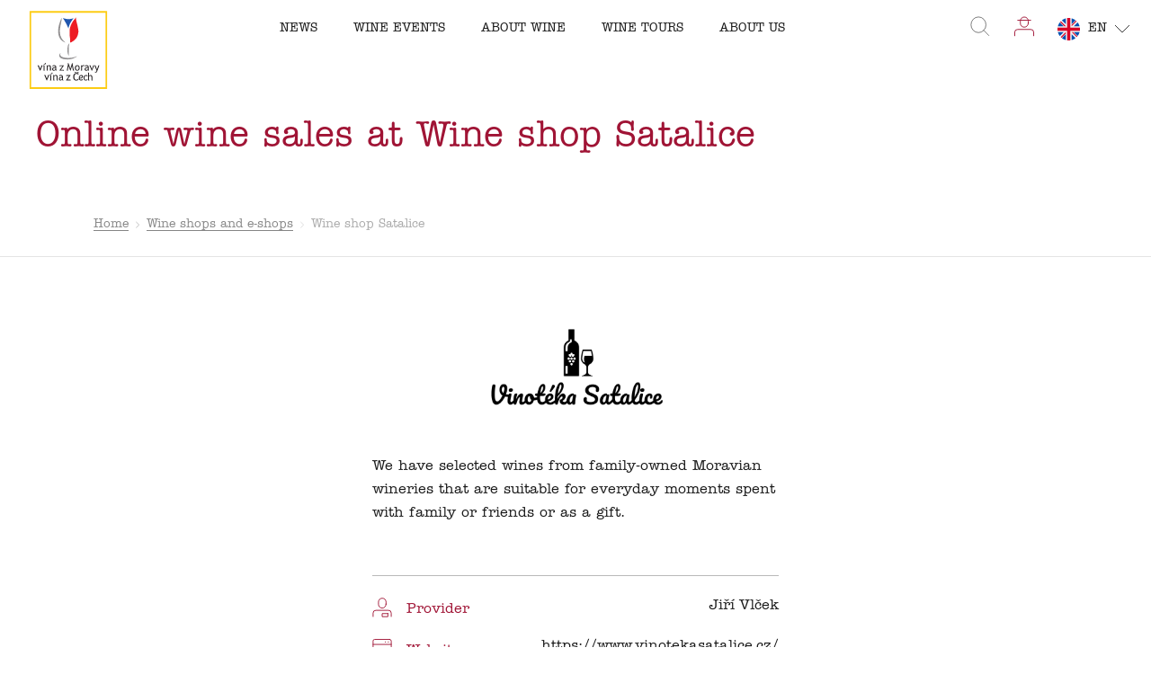

--- FILE ---
content_type: text/html; charset=utf-8
request_url: https://www.vinazmoravyvinazcech.cz/en/wine-shops-and-e-shops/9583564-wine-shop-satalice
body_size: 101947
content:
<!DOCTYPE html><html lang="en" class="__variable_0a4f61 __variable_13f0f3"><head><meta charSet="utf-8"/><meta name="viewport" content="width=device-width, initial-scale=1, maximum-scale=1"/><style data-precedence="next" data-href="/_next/static/css/767720819c1ef6a2.css /_next/static/css/74181cfdbe09e6ad.css /_next/static/css/f7783228cd738c98.css /_next/static/css/c3e25c0ff778a1c5.css /_next/static/css/b2db33d910f9afb2.css /_next/static/css/79c92bdc11897271.css /_next/static/css/dbb5be1b9a3f7ca4.css /_next/static/css/846b0557c1734bce.css">.CommonBox_wrapper__bmI5O{display:flex;flex-direction:column;width:100%;text-align:left;line-height:1.5;transition:all .3s;overflow:hidden;flex-shrink:0}@media screen and (min-width:80em){.CommonBox_wrapper__bmI5O{overflow:visible}.CommonBox_wrapper__bmI5O:hover{position:relative;z-index:1}}.CommonBox_wrapper__bmI5O:hover .CommonBox_imageWrapper__XB5zf{background:var(--primary)}.CommonBox_wrapper__bmI5O:hover .CommonBox_heading__mExsm{color:var(--primary)}.CommonBox_wrapper__bmI5O:hover .CommonBox_image__6Iqs8{filter:grayscale(1);transform:scale(1.05);mix-blend-mode:overlay}.CommonBox_wrapper__bmI5O:hover .CommonBox_paddedImage__75DRI{transform-origin:0 0;transform:scale(1.05) translate(-50%,-50%)}.CommonBox_imageWrapper__XB5zf{background:rgba(0,0,0,0);transition:mix-blend-mode .3s,transform .3s,filter .3s;overflow:hidden;width:100%;aspect-ratio:4/2.5;max-height:17.5rem}.CommonBox_imageWrapper__XB5zf>*{width:100%}.CommonBox_wrapperForPadding__T3B3P{display:flex;justify-content:center;align-items:center;position:relative;border:1px solid var(--light-gray)}.CommonBox_image__6Iqs8{transition:all .3s;mix-blend-mode:normal;object-position:center;object-fit:cover;width:100%;height:100%}.CommonBox_image__6Iqs8.CommonBox_paddedImage__75DRI{position:absolute;top:50%;left:50%;transform:translate(-50%,-50%);max-width:80%;max-height:90%}.CommonBox_main__OgPXw{padding:1.1428571429rem .5714285714rem;background:var(--secondary);position:relative}@media screen and (min-width:64em){.CommonBox_main__OgPXw{padding:1rem 1.5rem}}.CommonBox_heading__mExsm{font-size:1rem;font-weight:400;transition:all .3s}.CommonBox_location__FOiok{margin-top:1rem;display:flex;font-size:.8125rem}.CommonBox_icon__FUPk_{width:1.25rem;margin-right:.5rem;color:var(--primary)}.CommonBox_stars__wyxHm{margin-top:8px}.CommonBox_states__t0D41{margin-top:1.1428571429rem}@media screen and (min-width:64em){.CommonBox_states__t0D41{margin-top:1rem}.CommonBox_states__t0D41>div span:first-of-type{margin-right:.5rem}.CommonBox_states__t0D41>div span:last-of-type{font-size:.8125rem}.CommonBox_states__t0D41>div:not(:last-of-type){margin-right:.5rem}.CommonBox_states__t0D41>div:last-of-type span:first-of-type{margin-right:0}}.CommonBox_imageLinkWrapper__L0w27{position:relative;display:flex}.CommonBox_dropdown__TF3nw{position:absolute;z-index:1;left:8px;top:calc(100% - 40px)}.Stars_wrapper__FpXKZ{display:flex;align-items:center;margin:-4px}@media screen and (min-width:64em){.Stars_wrapperMdLarge__Z8jY6{margin:-7px}}.Stars_wrapperPointer__7JltD{cursor:pointer}.Stars_item__7mSPO{color:var(--medium-gray);width:12px;margin:4px}.Stars_wrapperLight__DlGih .Stars_item__7mSPO{color:rgba(255,255,255,.7)}.Stars_wrapperGrey__oqrJy .Stars_item__7mSPO{color:rgba(101,101,101,.5)}.Stars_item__7mSPO span{width:100%}.Stars_item__7mSPO path{stroke-opacity:.5}@media screen and (min-width:64em){.Stars_wrapperMdLarge__Z8jY6 .Stars_item__7mSPO{width:18px;margin:7px}}@media only screen and (min-width:375px){.Stars_wrapperLarge__ZFUSl .Stars_item__7mSPO{width:20px}}@media screen and (min-width:64em){.Stars_wrapperLarge__ZFUSl .Stars_item__7mSPO{width:27.3px;height:25.5px}}.Stars_itemActive__oVZAV path{stroke:#fbbc05;fill:#fbbc05;stroke-opacity:1}.Icon_wrapper__7t6JR{display:block;flex-shrink:0;flex-grow:0;position:relative;min-width:1rem}.Icon_wrapper__7t6JR svg{max-height:60px}.States_wrapper__gsyfO{display:flex;align-items:center;flex-wrap:wrap;margin-bottom:-.4285714286rem}.States_wrapper__gsyfO>div{font-size:.7857142857rem}@media screen and (min-width:64em){.States_wrapper__gsyfO>div{font-size:.875rem}}.States_state__yi5ka{position:relative;margin-bottom:.4285714286rem;-webkit-user-select:none;-moz-user-select:none;user-select:none;color:var(--medium-gray)}.States_state__yi5ka span:first-of-type{display:flex!important;align-items:center;margin-right:.4285714286rem}@media screen and (min-width:64em){.States_state__yi5ka span:first-of-type{margin-right:.5rem}.States_mdNoText__XxkwQ .States_state__yi5ka span:first-of-type{margin-right:0}}.States_state__yi5ka span:last-of-type strong{font-weight:400}@media screen and (min-width:64em){.States_mdNoText__XxkwQ .States_state__yi5ka span:last-of-type strong{display:none!important}}.States_state__yi5ka:not(:last-of-type){margin-right:.5714285714rem}@media screen and (min-width:64em){.States_mdNoText__XxkwQ .States_state__yi5ka:not(:last-of-type){margin-right:1rem}}.States_stateTrue__bGw26{color:var(--primary)}.States_stateTrue__bGw26 path{fill:var(--primary)}.States_stateVisited__bpygg span:first-of-type{width:.7857142857rem;min-width:.7857142857rem}@media screen and (min-width:64em){.States_wrapper__gsyfO:not(.States_mdNoText__XxkwQ):not(.States_noFavoriteText__x7CgD) .States_stateVisited__bpygg span:first-of-type{width:1rem}}.States_stateWishlist__ebxx1 span:first-of-type{width:.7142857143rem;min-width:.7142857143rem}@media screen and (min-width:64em){.States_wrapper__gsyfO:not(.States_mdNoText__XxkwQ):not(.States_noFavoriteText__x7CgD) .States_stateWishlist__ebxx1 span:first-of-type{width:1.125rem}}.States_stateFavorite__JRN_8 span:first-of-type{width:1rem;min-width:1rem}@media screen and (min-width:64em){.States_wrapper__gsyfO:not(.States_mdNoText__XxkwQ):not(.States_noFavoriteText__x7CgD) .States_stateFavorite__JRN_8 span:first-of-type{width:1.125rem}}.States_label__I5oSl{display:none}@media screen and (min-width:80em){.States_label__I5oSl:before{content:"";position:absolute;z-index:-1;width:21.23px;height:21.23px;left:50%;bottom:0;background:#fbbc05;border-radius:2px;transform:rotate(45deg) translate(-4px,8px)}.States_label__I5oSl{position:absolute;left:5px;bottom:calc(100% + 10px);display:flex;align-items:center;justify-content:center;height:2.4375rem;transform:translateX(-50%) scale(0);padding:0 1.5rem;font-size:.875rem;line-height:1;color:#000;box-shadow:0 4px 16px rgba(26,26,26,.16);border-radius:4px;background-color:#fbbc05;opacity:0;white-space:nowrap;transition:transform .25s,opacity .25s;will-change:transform,opacity}.States_stateWishlist__ebxx1 .States_label__I5oSl{left:6px}.States_stateFavorite__JRN_8 .States_label__I5oSl{left:8px}.States_mdNoText__XxkwQ .States_label__I5oSl{left:4px}.States_mdNoText__XxkwQ .States_stateWishlist__ebxx1 .States_label__I5oSl{left:3px}.States_mdNoText__XxkwQ .States_stateFavorite__JRN_8 .States_label__I5oSl{left:5px}.States_state__yi5ka:hover .States_label__I5oSl{transform:translateX(-50%) scale(1);opacity:1}}.TextWithIcon_wrapper__P8HY_{display:flex;flex-direction:row;flex-wrap:nowrap;align-items:center;font-size:1rem;flex-shrink:0}@media screen and (min-width:64em){.TextWithIcon_wrapper__P8HY_{font-size:1rem}}.TextWithIcon_icon__SEaBe{width:1.1428571429rem;height:unset;margin-right:.5714285714rem;visibility:visible!important;display:block!important;opacity:1!important}@media screen and (min-width:64em){.TextWithIcon_icon__SEaBe{width:1.375rem;margin-right:1rem}}.TextWithIcon_reverse__rZ5um{flex-direction:row-reverse}.TextWithIcon_reverse__rZ5um .TextWithIcon_icon__SEaBe{margin-right:0;margin-left:.5rem}@media screen and (min-width:64em){.TextWithIcon_reverse__rZ5um .TextWithIcon_icon__SEaBe{margin-right:0;margin-left:1rem}}.TextWithIcon_iconSmall__svYwt .TextWithIcon_icon__SEaBe{width:12px}.TextWithIcon_primary__40KL0{color:var(--primary)}.TextWithIcon_secondary__Mq7JG{color:var(--secondary)}.TextWithIcon_tertiary__aP_yu{color:var(--tertiary)}.TextWithIcon_inherit__ClHf_{color:inherit}.TextWithIcon_cursorPointer__ZaKMQ{cursor:pointer}.TextWithIcon_serif__puI3m{font-family:var(--itc-american-typewriter);font-style:normal;font-weight:400}.Dropdown_wrapper__aDyp_{width:-moz-fit-content;width:fit-content;display:flex;flex-direction:column}@media screen and (min-width:64em){.Dropdown_wrapper__aDyp_.Dropdown_large___jcfS .Dropdown_content__Qfl47 .Dropdown_inner__pVnBu{padding:8px 12px;gap:8px}.Dropdown_wrapper__aDyp_.Dropdown_large___jcfS .Dropdown_content__Qfl47 .Dropdown_inner__pVnBu .Dropdown_item__ItrK4{gap:12px}.Dropdown_wrapper__aDyp_.Dropdown_large___jcfS .Dropdown_content__Qfl47 .Dropdown_inner__pVnBu .Dropdown_item__ItrK4 .Dropdown_label__9DOT1{font-size:14px}.Dropdown_wrapper__aDyp_.Dropdown_large___jcfS .Dropdown_content__Qfl47 .Dropdown_inner__pVnBu .Dropdown_item__ItrK4 .Dropdown_icon__25L8b{width:20px;height:20px}.Dropdown_wrapper__aDyp_.Dropdown_large___jcfS .Dropdown_button__n8C5d{padding:8px 12px 8px 16px;border-radius:32px;gap:16px}.Dropdown_wrapper__aDyp_.Dropdown_large___jcfS .Dropdown_button__n8C5d .Dropdown_label__9DOT1{font-size:14px}.Dropdown_wrapper__aDyp_.Dropdown_large___jcfS .Dropdown_button__n8C5d .Dropdown_round__inAPP{width:24px;height:24px}.Dropdown_wrapper__aDyp_.Dropdown_large___jcfS .Dropdown_button__n8C5d .Dropdown_round__inAPP .Dropdown_icon__25L8b{width:14px;height:14px}}@media not all and (pointer:coarse){.Dropdown_wrapper__aDyp_.Dropdown_isDropdown__ig61E .Dropdown_button__n8C5d:hover .Dropdown_round__inAPP{background-color:#701b2a!important;color:#fff}}.Dropdown_wrapper__aDyp_.Dropdown_isOpen__SWFbS .Dropdown_content__Qfl47{visibility:visible}.Dropdown_wrapper__aDyp_.Dropdown_isOpen__SWFbS .Dropdown_content__Qfl47:after{opacity:1}.Dropdown_wrapper__aDyp_.Dropdown_isOpen__SWFbS .Dropdown_button__n8C5d{border-radius:8px 8px 0 0;transition:border-radius 0s ease-in-out 0s}.Dropdown_wrapper__aDyp_.Dropdown_isOpen__SWFbS .Dropdown_button__n8C5d .Dropdown_round__inAPP .Dropdown_icon__25L8b{transform:rotate(180deg)}.Dropdown_wrapper__aDyp_ .Dropdown_content__Qfl47{width:100%;height:0;transition:height .5s ease-in-out,visibility .5s ease-in-out;position:relative;z-index:2;overflow:hidden;background-color:var(--purple);border-radius:0 0 8px 8px}.Dropdown_wrapper__aDyp_ .Dropdown_content__Qfl47:after{content:"";display:block;position:absolute;left:0;top:0;right:0;height:1px;background-color:#fff;opacity:0;transition:opacity .3s ease-in-out}.Dropdown_wrapper__aDyp_ .Dropdown_content__Qfl47 .Dropdown_inner__pVnBu{width:100%;background-color:var(--purple);border-radius:0 0 8px 8px;overflow:hidden;display:flex;flex-direction:column;padding:4px 10px;gap:4px}.Dropdown_wrapper__aDyp_ .Dropdown_content__Qfl47 .Dropdown_inner__pVnBu .Dropdown_item__ItrK4{display:flex;align-items:center;gap:8px}.Dropdown_wrapper__aDyp_ .Dropdown_content__Qfl47 .Dropdown_inner__pVnBu .Dropdown_item__ItrK4 .Dropdown_label__9DOT1{font-weight:400;color:#fff;white-space:nowrap;margin:0!important;font-size:13px}.Dropdown_wrapper__aDyp_ .Dropdown_content__Qfl47 .Dropdown_inner__pVnBu .Dropdown_item__ItrK4 .Dropdown_icon__25L8b{color:#fff;min-width:unset!important;display:flex!important;align-items:center;justify-content:center;position:relative;width:16px;height:16px}.Dropdown_wrapper__aDyp_ .Dropdown_content__Qfl47 .Dropdown_inner__pVnBu .Dropdown_item__ItrK4 .Dropdown_icon__25L8b svg{width:100%;max-height:100%}.Dropdown_wrapper__aDyp_ .Dropdown_button__n8C5d{display:flex;align-items:center;justify-content:space-between;position:relative;z-index:3;background-color:#a01435;transition:border-radius .5s ease-in-out .5s;padding:4px 10px;border-radius:32px;gap:8px}.Dropdown_wrapper__aDyp_ .Dropdown_button__n8C5d .Dropdown_label__9DOT1{font-weight:400;color:#fff;white-space:nowrap;margin:0!important;font-size:13px}.Dropdown_wrapper__aDyp_ .Dropdown_button__n8C5d .Dropdown_round__inAPP{border-radius:100%;background-color:#fff;color:#000;flex-shrink:0;display:flex;align-items:center;justify-content:center;transition:color .3s ease-in-out,background-color .3s ease-in-out;width:16px;height:16px}.Dropdown_wrapper__aDyp_ .Dropdown_button__n8C5d .Dropdown_round__inAPP .Dropdown_icon__25L8b{min-width:unset!important;display:flex!important;align-items:center;justify-content:center;position:relative;transition:transform .5s ease-in-out;width:10px;height:10px}.Dropdown_wrapper__aDyp_ .Dropdown_button__n8C5d .Dropdown_round__inAPP .Dropdown_icon__25L8b svg{width:100%;max-height:100%}.Paragraph_paragraph__uxXGA{margin-bottom:2rem;line-height:1.7142857143}.Paragraph_paragraph__uxXGA:last-child{margin-bottom:0}@media screen and (min-width:64em){.Paragraph_paragraph__uxXGA{line-height:1.625}}.Accordeon_wrapper__vVLIP{max-width:54rem}.Accordeon_item__XZdBf+.Accordeon_item__XZdBf{margin-top:1.5rem;padding-top:1.5rem;border-top:1px solid var(--light-gray)}.Accordeon_heading__am3Gx{display:flex;justify-content:space-between;align-items:center;cursor:pointer;font-size:1.1428571429rem;line-height:26,16;margin-bottom:0!important;background-size:0 1px}@media screen and (min-width:64em){.Accordeon_heading__am3Gx{font-size:1.125rem;line-height:26,18}}.Accordeon_heading__am3Gx:hover{padding-bottom:.0625rem;background-image:linear-gradient(currentColor,currentColor);background-size:100% 1px;text-decoration:none;background-position:0 100%;background-repeat:no-repeat;transition:background-size .3s ease 0s}.Accordeon_icon__yX2AD{transition:transform .3s;transform:rotate(90deg);display:block;margin-left:auto}.Accordeon_link__Pn7dg{display:flex!important;justify-content:space-between}.ArticleBottomNavigation_wrapper__ht_y2{display:flex;justify-content:center}.ArticleBottomNavigation_wrapper__ht_y2 .ArticleBottomNavigation_articleLink__U1__S{width:calc(50% - 8px);height:12.125rem;position:relative;font-size:1rem;line-height:1.5;color:var(--secondary);background-size:cover!important;background-position:50%!important;background-blend-mode:multiply;transition:all .3s;transform:translateZ(0)}.ArticleBottomNavigation_wrapper__ht_y2 .ArticleBottomNavigation_articleLink__U1__S:nth-child(2){margin-left:1rem}.ArticleBottomNavigation_wrapper__ht_y2 .ArticleBottomNavigation_articleLink__U1__S:before{position:absolute;left:0;top:0;right:0;bottom:0;z-index:1;background-color:rgba(0,0,0,.6);transition:opacity .3s;transform:translateZ(0);content:""}.ArticleBottomNavigation_wrapper__ht_y2 .ArticleBottomNavigation_articleLink__U1__S:hover{background-color:var(--primary)}.ArticleBottomNavigation_wrapper__ht_y2 .ArticleBottomNavigation_articleLink__U1__S:hover:before{opacity:0}.ArticleBottomNavigation_wrapper__ht_y2 .ArticleBottomNavigation_articleLink__U1__S .ArticleBottomNavigation_link__4BFST{display:flex;flex-direction:column;justify-content:space-between;width:100%;height:100%;text-decoration:none;position:relative;z-index:2;padding:2.375rem 1.5625rem 1.5625rem}.ArticleBottomNavigation_wrapper__ht_y2 .ArticleBottomNavigation_articleLink__U1__S .ArticleBottomNavigation_heading__0yXTP{font-weight:400;overflow:hidden;display:-webkit-box;-webkit-line-clamp:3;-webkit-box-orient:vertical}.ArticleBottomNavigation_wrapper__ht_y2 .ArticleBottomNavigation_articleLink__U1__S .ArticleBottomNavigation_linkText__L3ZGK{display:inline-flex;padding-bottom:9px;font-family:var(--itc-american-typewriter);font-style:normal;position:relative}.ArticleBottomNavigation_wrapper__ht_y2 .ArticleBottomNavigation_articleLink__U1__S .ArticleBottomNavigation_linkText__L3ZGK:after{width:6.625rem;height:.25rem;position:absolute;left:0;bottom:0;content:"";background-repeat:repeat-x;background-size:auto .25rem;background-image:url(/underlineSVG/underline-white.svg)}.ArticleBottomNavigation_wrapper__ht_y2 .ArticleBottomNavigation_articleLinkNext__IGpcs{text-align:right}.ArticleBottomNavigation_wrapper__ht_y2 .ArticleBottomNavigation_articleLinkNext__IGpcs .ArticleBottomNavigation_linkText__L3ZGK{align-self:flex-end}.ArticleBottomNavigation_wrapper__ht_y2 .ArticleBottomNavigation_articleLinkNext__IGpcs .ArticleBottomNavigation_linkText__L3ZGK:after{left:auto;right:0}.Award_wrapper__m5Eb9{display:flex;flex-direction:column;align-items:center;text-align:center}.Award_image__vU17A{width:5rem;margin-bottom:1rem}@media screen and (min-width:64em){.Award_image__vU17A{width:8.375rem;margin-bottom:1.5rem}}.Award_title__h6bZi{margin-bottom:.3125rem;font-family:var(--itc-american-typewriter);font-style:italic;line-height:1}.Award_text__PkZ81{font-size:.875rem;line-height:1}.Award_text__PkZ81+.Award_text__PkZ81{margin-top:.3125rem}.Awards_wrapper__tSJ9Y{display:grid;grid-column-gap:1rem;grid-auto-flow:column;position:relative;padding-bottom:4rem}.Awards_buttons__N9TWY{position:absolute;right:0;bottom:0}.Banner_banner__jid0L{width:100%;display:block!important;box-sizing:border-box;margin:0 auto;padding-top:4rem;padding-bottom:2rem}@media screen and (min-width:48em){.Banner_banner__jid0L{width:calc(10 * calc((100% - ((var(--grid-columns) - 1) * var(--grid-gap))) / var(--grid-columns)) + 9 * var(--grid-gap));padding-top:6rem}}@media screen and (min-width:64em){.Banner_banner__jid0L{width:calc(14 * calc((100% - ((var(--grid-columns) - 1) * var(--grid-gap))) / var(--grid-columns)) + 13 * var(--grid-gap))}}.Banner_banner__jid0L>table{width:100%;height:100%;min-height:7rem;border:1px solid #a01435;overflow:hidden}.Banner_banner__jid0L>table>tbody>tr>td:first-child{position:relative;float:left;width:100%;height:7.5rem}@media screen and (min-width:64em){.Banner_banner__jid0L>table>tbody>tr>td:first-child{width:33%;height:100%;display:table-cell;float:unset}}.Banner_banner__jid0L>table>tbody>tr>td:nth-child(2){width:100%;padding:1.5rem 1.5rem 0;box-sizing:border-box;display:block;float:left}@media screen and (min-width:64em){.Banner_banner__jid0L>table>tbody>tr>td:nth-child(2){width:calc(100% - 16.75rem);display:table-cell;float:unset;padding:0}}.Banner_banner__jid0L>table>tbody>tr>td:nth-child(2)>.Banner_heading__NvCAD{margin:0;position:relative;z-index:1;padding:0;text-align:center}.Banner_banner__jid0L>table>tbody>tr>td:nth-child(3){width:100%;padding:1.5rem;box-sizing:border-box;display:block;float:left}@media screen and (min-width:64em){.Banner_banner__jid0L>table>tbody>tr>td:nth-child(3){width:13.5rem;padding:0 1rem;float:unset;display:table-cell}}.Banner_banner__jid0L>table>tbody>tr>td:nth-child(3)>.Banner_link__DZ_Qp{text-decoration:none;background-image:none;margin:0 auto;display:table}@media screen and (min-width:64em){.Banner_banner__jid0L>table>tbody>tr>td:nth-child(3)>.Banner_link__DZ_Qp{margin:0}}.Banner_buttonWrapper__Bl_Fw{text-align:center}.Bar_wrapper__XzKWq{width:100%;height:1rem;border-radius:.5rem;background:var(--light-gray);overflow:hidden;-webkit-mask-image:-webkit-radial-gradient(white,black)}.Bar_indicator__arTVq{width:0;height:100%;transition:width 1s;transform:translateZ(0)}.Bar_indicator--pink__qiKWs{background:var(--pink)}.Bar_indicator--green__NaPPv{background:var(--green)}.Bar_indicator--turquoise__RVToh{background:var(--turquoise)}.Bar_indicator--yellow__0gOBS{background:var(--yellow)}.BasicInfo_wrapper__lCkU9{position:relative}@media screen and (min-width:64em){.BasicInfo_wrapper__lCkU9{min-height:15.5rem}}.BasicInfo_wrapper__lCkU9 .BasicInfo_content__Vbowa{position:relative;z-index:1}@media screen and (min-width:64em){.BasicInfo_wrapper__lCkU9 .BasicInfo_content__Vbowa{width:42%}}.BasicInfo_wrapper__lCkU9 .BasicInfo_info__WXwF5{border:solid rgba(26,26,26,.3);border-width:1px 0;margin:1.5rem 0;padding:1.5rem 0}.BasicInfo_wrapper__lCkU9 .BasicInfo_info__WXwF5 li:not(:last-child){margin-bottom:1.125rem}@media screen and (min-width:48em){.BasicInfo_wrapper__lCkU9 .BasicInfo_info__WXwF5 li{display:flex;justify-content:space-between}}.BasicInfo_wrapper__lCkU9 .BasicInfo_textWithIcon__22O4i{margin-bottom:.5rem}@media screen and (min-width:48em){.BasicInfo_wrapper__lCkU9 .BasicInfo_textWithIcon__22O4i{margin-bottom:0}}.BasicInfo_wrapper__lCkU9 .BasicInfo_value__sD1Mm{margin-left:1.5rem;line-height:1.1428571429}@media screen and (min-width:64em){.BasicInfo_wrapper__lCkU9 .BasicInfo_value__sD1Mm{margin-left:2.375rem}}.BasicInfo_wrapper__lCkU9 .BasicInfo_text__1Nbw8{line-height:1.5}@media screen and (min-width:64em){.BasicInfo_wrapper__lCkU9 .BasicInfo_text__1Nbw8{margin-bottom:3.375rem}}.BasicInfo_wrapper__lCkU9 .BasicInfo_mapWrapper__chqUz{width:calc(100% + 2rem);margin-top:2.5rem;transform:translateX(-1rem);overflow:hidden}.BasicInfo_wrapper__lCkU9 .BasicInfo_mapWrapper__chqUz .BasicInfo_map__z6xUK{height:17.7142857143rem}@media screen and (min-width:48em){.BasicInfo_wrapper__lCkU9 .BasicInfo_mapWrapper__chqUz{width:100%!important;transform:translateX(0)}}@media screen and (min-width:64em){.BasicInfo_wrapper__lCkU9 .BasicInfo_mapWrapper__chqUz{width:55%!important;height:100%!important;margin-top:0;position:absolute!important;right:0;top:0;z-index:0;transform:translateX(0)}.BasicInfo_wrapper__lCkU9 .BasicInfo_mapWrapper__chqUz .BasicInfo_map__z6xUK{height:100%}.BasicInfo_wrapper__lCkU9 .BasicInfo_mapWrapper__chqUz:after{width:30%;position:absolute;top:0;left:0;bottom:0;z-index:1;background:linear-gradient(90deg,#fff 15%,transparent);content:""}}.BasicInfo_wrapper__lCkU9 .BasicInfo_mapDetails___XBmM{width:100%;padding:1rem 2.2857142857rem 0;margin-bottom:0;font-size:.8571428571rem;background:#fff}@media screen and (min-width:48em){.BasicInfo_wrapper__lCkU9 .BasicInfo_mapDetails___XBmM{padding:1rem 0 0}}@media screen and (min-width:64em){.BasicInfo_wrapper__lCkU9 .BasicInfo_mapDetails___XBmM{font-size:.75rem;position:absolute;bottom:0;z-index:2}}.BasicInfo_wrapper__lCkU9 .BasicInfo_routeDescription__Kj7HU{margin-bottom:.5rem;text-align:right}.BasicInfo_certification__Dn1HK{width:100%;margin-bottom:16px}@media screen and (min-width:64em){.BasicInfo_certification__Dn1HK{margin-bottom:24px}}.CertificationInfo_wrapper__Huf6O{display:flex;align-items:center;flex-wrap:wrap;gap:.5rem}.CertificationInfo_label__FAl3V{color:var(--purple)!important;font-size:.875rem;flex-shrink:0;margin:0!important}.CertificationInfo_icons__agEfM{display:flex;align-items:flex-start;flex-wrap:wrap;gap:.5rem}.CertificationInfo_helpButton__sTNVr{width:1rem;height:1rem;display:flex;color:var(--purple)!important}.CertificationInfo_helpButton__sTNVr .CertificationInfo_icon__HavVt,.CertificationInfo_helpButton__sTNVr .CertificationInfo_icon__HavVt svg{width:1rem;height:1rem}.InfoIcon_wrapper__J0Zx5{flex-shrink:0;position:relative;z-index:10}.InfoIcon_wrapper__J0Zx5:hover .InfoIcon_message__X8reK{opacity:1;visibility:visible}.InfoIcon_button__0CwKC{width:1.5rem;height:1.5rem;background-color:var(--purple);display:flex;align-items:center;justify-content:center;color:var(--white);border-radius:.25rem}.InfoIcon_button__0CwKC .InfoIcon_icon__fOxgL,.InfoIcon_button__0CwKC .InfoIcon_icon__fOxgL svg{width:1.25rem;height:1.25rem}@media screen and (min-width:64em){.InfoIcon_button__0CwKC{width:2rem;height:2rem}.InfoIcon_button__0CwKC .InfoIcon_icon__fOxgL,.InfoIcon_button__0CwKC .InfoIcon_icon__fOxgL svg{width:1.75rem;height:1.75rem}}.InfoIcon_message__X8reK{width:-moz-fit-content;width:fit-content;padding:.5rem 1rem;position:absolute;left:50%;transform:translateX(-50%);background-color:var(--purple);border-radius:.375rem;opacity:0;visibility:hidden;transition:visibility .3s ease-in-out,opacity .3s ease-in-out;top:calc(100% + .75rem)}.InfoIcon_message__X8reK .InfoIcon_icon__fOxgL{width:1.5rem;height:1rem;position:absolute;top:-.625rem;left:50%;transform:translateX(-50%);color:var(--purple)!important}.InfoIcon_message__X8reK .InfoIcon_icon__fOxgL svg{width:1.5rem;height:1rem}.InfoIcon_message__X8reK .InfoIcon_label__Bpg27{color:var(--white)!important;font-size:.875rem;flex-shrink:0;margin:0!important;position:relative;z-index:3;white-space:nowrap}.Link_link__s0GAk{display:inline-flex;align-self:flex-start;color:inherit;text-decoration:none!important;position:relative}.Link_link__s0GAk.Link_withIcon__jywtQ{align-items:center}.Link_link__s0GAk:not(.Link_nounderline__Opo5y){padding-bottom:.0625rem;background-image:linear-gradient(currentColor,currentColor);background-size:100% 1px;text-decoration:none;background-position:0 100%;background-repeat:no-repeat;transition:background-size .3s ease 0s}.Link_link__s0GAk:not(.Link_nounderline__Opo5y):hover{background-size:0 1px}.Link_link__s0GAk:not(.Link_nounderline__Opo5y):hover .Link_icon__knpvu{transform:translateX(5px)}.Link_link__s0GAk.Link_inverse__ZsV_p{background-size:0 1px}.Link_link__s0GAk.Link_inverse__ZsV_p:hover{background-size:100% 1px}.Link_link__s0GAk.Link_nounderline__Opo5y:hover:before{display:none!important}.Link_icon__knpvu{width:.875rem;height:.875rem;margin-left:.4375rem;color:var(--primary);transition:all .3s}.Blocks_first__9Rawy{margin-top:2rem}.SidebarFilter_opener__bgtiQ{display:flex;justify-content:center;align-items:center;width:3rem;height:3rem;position:fixed;bottom:1rem;right:1rem;z-index:5;color:var(--secondary);background:var(--primary);cursor:pointer}@media screen and (min-width:48em){.SidebarFilter_opener__bgtiQ{display:none}}.SidebarFilter_opener__bgtiQ svg{width:1.4285714286rem}.SidebarFilter_opener__bgtiQ .SidebarFilter_round__462IF{width:2rem;height:2rem;position:absolute;top:-1rem;right:-1rem;background-color:var(--white);border:1px solid var(--primary);border-radius:100%;overflow:hidden;color:var(--primary);display:flex;align-items:center;justify-content:center;text-align:center;font-size:.75rem}.SidebarFilter_main__upVP1{overflow-y:scroll;overflow-x:hidden;position:relative;flex-grow:1;padding-bottom:10rem}@media screen and (min-width:48em){.SidebarFilter_main__upVP1{overflow-y:unset;overflow-x:unset}}.SidebarFilter_removeScroll__fbRvC{display:flex;flex-direction:column;height:100%}.SidebarFilter_wrapper__TpHaR{display:flex;flex-direction:column;max-width:30rem}@media screen and (min-width:48em){.SidebarFilter_wrapper__TpHaR{width:calc(100% - 1rem);transform:none!important}}@media screen and (min-width:64em){.SidebarFilter_wrapper__TpHaR{width:calc(100% - 2rem)}}@media screen and (max-width:47.9375em){.SidebarFilter_wrapper__TpHaR{width:calc(100% - 3rem);height:100%;margin-top:0!important;padding:1.5rem;position:fixed;top:0;right:0;z-index:4;background:var(--secondary);transform:translateX(100%)!important;transition:transform .2s}.SidebarFilter_wrapper__TpHaR.SidebarFilter_opened__hs6Py{transform:translateX(0)!important;transition:transform .2s;z-index:10}}.SidebarFilter_wrapper__TpHaR .SidebarFilter_results__mzmsH{margin-bottom:1.5rem;color:var(--medium-gray);font-size:.875rem;letter-spacing:.0291666875rem;opacity:.55}.SidebarFilter_wrapper__TpHaR .SidebarFilter_search__5Qqa_{display:flex;align-items:center;position:relative;margin-bottom:1rem}.SidebarFilter_wrapper__TpHaR .SidebarFilter_search__5Qqa_ input{width:100%;min-width:0;padding:.75rem .75rem .75rem 2.25rem;border:solid #e4e4e4;border-width:0 0 1px;font-size:1rem;line-height:1.5}.SidebarFilter_wrapper__TpHaR .SidebarFilter_search__5Qqa_ input::placeholder{color:inherit;opacity:.48}.SidebarFilter_wrapper__TpHaR .SidebarFilter_search__5Qqa_ input:focus{border-color:var(--primary)}.SidebarFilter_wrapper__TpHaR .SidebarFilter_search__5Qqa_ .SidebarFilter_icon__D4aro{width:1.5rem;height:1.5rem;position:absolute;top:50%;left:0;transform:translateY(-50%);color:var(--primary);cursor:pointer}.SidebarFilter_wrapper__TpHaR .SidebarFilter_search__5Qqa_ .SidebarFilter_clearSearch__wRDGR{width:1rem;height:1rem;position:absolute;top:50%;right:0;transform:translateY(-50%);cursor:pointer}.SidebarFilter_wrapper__TpHaR .SidebarFilter_fieldset__mqgb_{display:flex;flex-direction:column;margin-top:2rem}.SidebarFilter_wrapper__TpHaR .SidebarFilter_inputWrapper__VFNul{margin-bottom:.75rem;cursor:pointer}.SidebarFilter_wrapper__TpHaR .SidebarFilter_inputWrapper__VFNul input{visibility:hidden}.SidebarFilter_wrapper__TpHaR .SidebarFilter_inputWrapper__VFNul .SidebarFilter_checkbox__UDz6H{display:flex;justify-content:center;align-items:center;width:1.25rem;height:1.25rem;margin-right:1rem;border:1px solid #e4e4e4;transition:all .3s}.SidebarFilter_wrapper__TpHaR .SidebarFilter_inputWrapper__VFNul .SidebarFilter_checkboxContent__QxmQj{display:flex;align-items:center;opacity:.64}.SidebarFilter_wrapper__TpHaR .SidebarFilter_inputWrapper__VFNul .SidebarFilter_icon__D4aro{opacity:0;color:var(--secondary);transition:opacity .3s}.SidebarFilter_wrapper__TpHaR .SidebarFilter_inputWrapper__VFNul input+label{margin-left:1rem}.SidebarFilter_wrapper__TpHaR .SidebarFilter_inputWrapper__VFNul input:checked+.SidebarFilter_checkboxContent__QxmQj{font-weight:400;opacity:1}.SidebarFilter_wrapper__TpHaR .SidebarFilter_inputWrapper__VFNul input:checked+.SidebarFilter_checkboxContent__QxmQj .SidebarFilter_checkbox__UDz6H{background:var(--primary);border-color:var(--primary)}.SidebarFilter_wrapper__TpHaR .SidebarFilter_inputWrapper__VFNul input:checked+.SidebarFilter_checkboxContent__QxmQj .SidebarFilter_icon__D4aro{opacity:1}.SidebarFilter_wrapper__TpHaR .SidebarFilter_select__TRNvM{margin-bottom:1rem}.SidebarFilter_checkboxWrapper__qew4W{display:flex;justify-content:space-between;margin-bottom:1rem;position:relative}.SidebarFilter_checkboxWrapper__qew4W label{width:100%;position:relative;z-index:1}.SidebarFilter_checkboxIcon__Wsts0{width:1rem;color:var(--primary);position:absolute;right:0;top:0;z-index:0}.SidebarFilter_top__uYNxW{display:flex;align-items:center;margin-bottom:2.5rem}.SidebarFilter_topHeading___mGa1{margin-bottom:0;font-size:1.5rem;line-height:1.3333333333}.SidebarFilter_topLogo__MSnvk{width:5rem;margin-right:1.5rem}.SidebarFilter_button__1h7NG{width:100%;margin-top:auto;text-align:center}.SidebarFilter_filterHeading__EjQeD{margin-bottom:.5rem;line-height:1.3333333333}.SidebarFilter_allWrapper__aQG_b{margin-bottom:1rem}.SidebarFilter_sidebar_filter__Pz_cH{width:100%;position:relative}@media screen and (min-width:64em){.SidebarFilter_sidebar_filter__Pz_cH{min-width:180px!important}}.SidebarFilter_calender_icon__jpIL7{position:absolute;width:14px;height:14px;top:12px;right:8px;z-index:1;cursor:pointer}.SidebarFilter_calender_icon__jpIL7>div:first-child{height:2px;position:absolute;width:18px;background-color:#000;transform:rotate(45deg);top:6px;left:-3px}.SidebarFilter_calender_icon__jpIL7>div:last-child{height:2px;position:absolute;width:18px;background-color:#000;transform:rotate(-45deg);top:6px;left:-3px}.SidebarFilter_calender_icon_hide__gypBZ{display:none}.SidebarFilter_menuCross___p17m{position:absolute;width:22px;height:22px;margin-left:auto;top:20px;right:20px;z-index:1;cursor:pointer;background-color:var(--white);padding:2px}@media screen and (min-width:48em){.SidebarFilter_menuCross___p17m{display:none!important}}.SidebarFilter_menuCross___p17m>div:first-child{height:2px;position:absolute;width:22px;background-color:#a01435;transform:rotate(45deg);top:9px;left:-1px}.SidebarFilter_menuCross___p17m>div:last-child{height:2px;position:absolute;width:22px;background-color:#a01435;transform:rotate(-45deg);top:9px;left:-1px}.SidebarFilter_controls__uQj4Q{position:absolute;left:0;bottom:0;right:0;z-index:5;background-color:var(--white);padding:1.5rem;border-top:1px solid #bdbdbd;display:flex;flex-direction:column;gap:.5rem}@media screen and (min-width:48em){.SidebarFilter_controls__uQj4Q{display:none}}.SidebarFilter_mobileTagClearButton__3_sU6{grid-column:1/-1;margin-top:1rem;display:block}@media screen and (min-width:48em){.SidebarFilter_mobileTagClearButton__3_sU6{display:none}}.SidebarFilter_tagClearButton__LXDbk{width:-moz-fit-content;width:fit-content;display:flex;align-items:center;gap:.75rem;padding:.5rem 1.5rem;border:1px solid var(--primary);border-radius:6.25rem;transition:background .3s ease-in-out;white-space:nowrap}.SidebarFilter_tagClearButton__LXDbk:hover{background:var(--primary)}.SidebarFilter_tagClearButton__LXDbk:hover .SidebarFilter_tagClearButtonIcon__O_1HJ,.SidebarFilter_tagClearButton__LXDbk:hover .SidebarFilter_tagClearButtonLabel__Po42X{color:var(--white)}.SidebarFilter_tagClearButton__LXDbk.SidebarFilter_mobile__buRYC{display:flex}@media screen and (min-width:48em){.SidebarFilter_tagClearButton__LXDbk.SidebarFilter_mobile__buRYC{display:none}}.SidebarFilter_tagClearButton__LXDbk.SidebarFilter_desktop__eK_LW{display:none;margin:2rem 0}@media screen and (min-width:48em){.SidebarFilter_tagClearButton__LXDbk.SidebarFilter_desktop__eK_LW{display:flex}}@media screen and (min-width:80em){.SidebarFilter_tagClearButton__LXDbk.SidebarFilter_desktop__eK_LW{margin:2.5rem 0}}.SidebarFilter_tagClearButton__LXDbk .SidebarFilter_tagClearButtonLabel__Po42X{font-size:1rem;line-height:1.25;color:var(--black);transition:color .3s ease-in-out}@media screen and (min-width:64em){.SidebarFilter_tagClearButton__LXDbk .SidebarFilter_tagClearButtonLabel__Po42X{font-size:.875rem}}@media screen and (min-width:80em){.SidebarFilter_tagClearButton__LXDbk .SidebarFilter_tagClearButtonLabel__Po42X{font-size:1rem}}.SidebarFilter_tagClearButton__LXDbk .SidebarFilter_tagClearButtonIcon__O_1HJ{width:.75rem;height:.75rem;color:var(--primary);margin-bottom:.25rem;transition:color .3s ease-in-out}.SidebarFilter_tagClearButton__LXDbk .SidebarFilter_tagClearButtonIcon__O_1HJ svg{width:100%;height:100%}.CalendarOverlay_overlay__liTA8{z-index:-1;opacity:0}.CalendarOverlay_overlay__liTA8,.CalendarOverlay_overlay_show__UCgvC{width:100%;height:100vh;background-color:#000;position:fixed;top:0;left:0}.CalendarOverlay_overlay_show__UCgvC{opacity:.5;z-index:2}.AccountBannerBlock_wrapper__NF_J1{width:100%;margin-bottom:0}.AccountBanner_wrapper__qGVMf{padding:2.5rem 2rem;position:relative;color:var(--secondary);background-blend-mode:luminosity!important;background-size:cover!important;background-repeat:no-repeat!important;background-position:50%!important;display:flex;align-items:center;justify-content:center}@media screen and (min-width:64em){.AccountBanner_wrapper__qGVMf{min-height:25rem;padding:5rem}}.AccountBanner_wrapper__qGVMf:before{position:absolute;top:0;right:0;bottom:0;left:0;content:"";background:linear-gradient(0deg,rgba(209,51,91,.7),rgba(209,51,91,.7)),#d1335b;background-blend-mode:normal,color;opacity:.7}.AccountBanner_fullsize__IHX2J{width:100%;position:relative}.AccountBanner_inner__pz6q7{display:flex;flex-direction:column;justify-content:center;align-items:center;position:relative;z-index:1}.AccountBanner_heading__uq6_U,.AccountBanner_preheading__G8tBA{margin-bottom:1.5rem;text-align:center}.AccountBanner_heading__uq6_U{max-width:22.5rem;line-height:1.3333333333}@media screen and (min-width:48em){.AccountBanner_heading__uq6_U{max-width:37.5rem;margin-bottom:2rem}}@media screen and (min-width:64em){.AccountBanner_heading__uq6_U{max-width:37.5rem;line-height:1.2;font-size:1.5rem}}@media screen and (min-width:80em){.AccountBanner_heading__uq6_U{margin-bottom:3rem;font-size:2.5rem}}@media screen and (min-width:48em){.AccountBanner_heading__uq6_U small{font-size:100%}}@media only screen and (max-width:767px){.AccountBanner_heading__uq6_U small{display:block;margin:.5714285714rem 0 0;font-family:var(--itc-american-typewriter);font-weight:400;font-size:1rem;font-style:normal;line-height:1.7142857143;color:rgba(255,255,255,.8)}}.AccountBanner_simpleLink__Uo8Am{margin-bottom:1.0714285714rem;text-align:center}@media screen and (min-width:48em){.AccountBanner_simpleLink__Uo8Am{display:inline-block;min-width:12.5rem;margin-left:1.5rem;margin-bottom:0}}.AccountBanner_simpleLink__Uo8Am a{text-decoration:underline;font-size:1rem;line-height:1.7142857143;color:rgba(255,255,255,.8)}@media screen and (min-width:48em){.AccountBanner_simpleLink__Uo8Am a{font-family:var(--itc-american-typewriter);font-style:oblique;font-weight:400;font-size:1rem;color:#fff}}.AccountBanner_simpleLink__Uo8Am a:hover{color:#fff}@media screen and (min-width:48em){.AccountBanner_footer___YedR{display:flex;flex-direction:row-reverse;align-items:center}}.DeleteUserModal_btnWrapper__pVLu4>button{width:100%}.DeleteUserModal_btnWrapper__pVLu4>button:last-of-type{margin-top:16px}.DeleteUserModal_btnWrapper__pVLu4>button span{justify-content:center}.Modal_wrapper__pTQ5P{position:fixed;left:0;top:0;right:0;bottom:0;z-index:1005;overflow:hidden}.Modal_wrapper__pTQ5P.Modal_fullSize__utpvD{padding:1.5rem 1.5rem 0}.Modal_wrapper__pTQ5P.Modal_fullSize__utpvD .Modal_modal__l4yBn{height:100%;padding:3rem 1rem 3rem 2rem}.Modal_wrapper__pTQ5P.Modal_fullSize__utpvD .Modal_modal__l4yBn .Modal_content__Fchkl{padding:0 1rem 0 0}@media screen and (min-width:48em){.Modal_wrapper__pTQ5P.Modal_fullSize__utpvD{padding:1.5rem 1.5rem 0}}@media screen and (min-width:64em){.Modal_wrapper__pTQ5P.Modal_fullSize__utpvD .Modal_modal__l4yBn{padding:3rem 2rem}.Modal_wrapper__pTQ5P.Modal_fullSize__utpvD .Modal_modal__l4yBn .Modal_content__Fchkl{padding:4.75rem 5.75rem 1rem}}.Modal_wrapper__pTQ5P.Modal_normal__cSnGn{padding:1.5rem}@media screen and (min-width:48em){.Modal_wrapper__pTQ5P.Modal_normal__cSnGn{padding:2.5rem}}.Modal_wrapper__pTQ5P.Modal_normal__cSnGn .Modal_modal__l4yBn{max-width:64rem}.Modal_wrapper__pTQ5P.Modal_normal__cSnGn .Modal_content__Fchkl{padding:2rem 2rem 1.5rem}@media screen and (min-width:64em){.Modal_wrapper__pTQ5P.Modal_normal__cSnGn .Modal_content__Fchkl{padding:3.5rem 3.75rem 2.75rem}}.Modal_wrapper__pTQ5P.Modal_small__qfi_v{padding:1.5rem}@media screen and (min-width:48em){.Modal_wrapper__pTQ5P.Modal_small__qfi_v{padding:2.5rem}}.Modal_wrapper__pTQ5P.Modal_small__qfi_v .Modal_modal__l4yBn{max-width:64rem}@media screen and (min-width:64em){.Modal_wrapper__pTQ5P.Modal_small__qfi_v .Modal_modal__l4yBn{max-width:37.5rem}}.Modal_wrapper__pTQ5P.Modal_small__qfi_v .Modal_content__Fchkl{padding:3.5rem 2rem 1.5rem}@media screen and (min-width:64em){.Modal_wrapper__pTQ5P.Modal_small__qfi_v .Modal_content__Fchkl{padding:3.5rem 3.75rem 2.75rem}}.Modal_modalWrapper__bgpw_{width:100%;height:100%;display:flex;align-items:center;justify-content:center}.Modal_modal__l4yBn{width:100%;height:auto;max-height:100%;position:relative;z-index:5;background:var(--secondary);display:flex;align-items:stretch}.Modal_modal__l4yBn .Modal_close__AOA14{width:1.5rem;height:1.5rem;position:absolute;z-index:10;top:2rem;right:2rem;color:var(--primary);transition:transform .3s;outline:none;flex-shrink:0}.Modal_modal__l4yBn .Modal_close__AOA14 .Modal_icon__3Vj7T{width:1.5rem!important;height:1.5rem!important}.Modal_modal__l4yBn .Modal_close__AOA14 path{transition:all .3s}.Modal_modal__l4yBn .Modal_close__AOA14:hover{transform:rotate(45deg)}.Modal_modal__l4yBn .Modal_close__AOA14:hover path:nth-child(2){opacity:0}.Modal_modal__l4yBn .Modal_content__Fchkl{width:100%;overflow-y:auto}.Modal_modal__l4yBn .Modal_content__Fchkl.Modal_contentScroll__brNOh{overflow-y:visible}@media(pointer:fine){.Modal_modal__l4yBn .Modal_content__Fchkl::-webkit-scrollbar{display:block;width:4px}.Modal_modal__l4yBn .Modal_content__Fchkl::-webkit-scrollbar-track{background-color:var(--light-gray);margin-top:4rem;margin-bottom:1rem}.Modal_modal__l4yBn .Modal_content__Fchkl::-webkit-scrollbar-thumb{background:var(--purple);border-right:none;border-left:none}.Modal_modal__l4yBn .Modal_content__Fchkl::-webkit-scrollbar-track-piece{background:var(--dark-gray-20)}}.Modal_overlay__nbJY5{position:absolute;top:0;right:0;bottom:0;left:0;z-index:2;background:var(--black);opacity:.5}.Heading_heading__qkaul{margin-bottom:1em;font-family:var(--itc-american-typewriter);font-weight:400;font-style:normal;color:var(--primary)}.Heading_heading__qkaul .Heading_align--center__zf_2f{text-align:center}.Heading_xl__iON6b{font-size:2rem}@media screen and (min-width:48em){.Heading_xl__iON6b{font-size:3.75rem}}.Heading_lg__fTZYi{font-size:1.5rem}@media screen and (min-width:48em){.Heading_lg__fTZYi{font-size:2.5rem}}.Heading_md__TsCqA{font-size:1.25rem}@media screen and (min-width:48em){.Heading_md__TsCqA{font-size:2rem}}.Heading_sm__1h2dw{font-size:1.125rem}@media screen and (min-width:48em){.Heading_sm__1h2dw{font-size:1.5rem}}.Heading_xs__IdDYt{font-size:1rem}@media screen and (min-width:48em){.Heading_xs__IdDYt{font-size:1.125rem}}.Heading_primary__ZYkkC{color:var(--primary)}.Heading_secondary__srbTy{color:var(--secondary)}.Heading_inherit__wC5_A{color:inherit}.Input_container__IFxo4{position:relative;margin-bottom:3rem;margin-top:1.5rem}.Input_container__IFxo4.Input_narrow___1vOA{max-width:6rem}.Input_container__IFxo4.Input_wide__Oqy2j{max-width:18rem}.Input_container__IFxo4.Input_containerWithHint__p7KmZ{margin-top:4.5rem}.Input_container__IFxo4.Input_hasError__xnNEh .Input_label__hioTO{color:var(--error)}.Input_container__IFxo4.Input_hasError__xnNEh .Input_input__rpj7R{border-color:var(--error)}.Input_container__IFxo4.Input_hasIcon__eOdq_ .Input_input__rpj7R,.Input_container__IFxo4.Input_hasIcon__eOdq_ .Input_label__hioTO{padding-left:32px}.Input_container__IFxo4.Input_isEmpty__WBT7v .Input_label__hioTO{opacity:.64}.Input_container__IFxo4.Input_isActive__7f9JQ .Input_input__rpj7R{position:absolute;width:0;height:0;visibility:hidden}.Input_label__hioTO{font-size:1rem;line-height:1.5;color:var(--tertiary);position:absolute;left:1rem;top:.75rem;display:flex;transform:translateY(5px);transition:all .25s ease;pointer-events:none}.Input_label__hioTO.Input_focused__vk6HY{left:0;top:-1.5rem;font-size:.75rem}.Input_label__hioTO.Input_withHint__sQk7t{top:-2.5rem}.Input_input__rpj7R{background:rgba(0,0,0,0);line-height:32px;border:none;border-bottom:1px solid var(--tertiary);display:block;width:100%;outline:none;padding:.75rem 2.25rem .75rem 1rem}.Input_error__ZVq7J{color:var(--error);font-size:.75rem;line-height:1.3;position:absolute;bottom:-7px;left:0;transform:translateY(100%)}.Input_iconCommon__T43Gf{color:var(--tertiary);width:16px;height:16px}.Input_icon__69Ng7{position:absolute!important;top:6px;left:0;z-index:-1}.Input_showPasswordIcon___qRsH{position:absolute;top:50%;transform:translateY(-50%);right:0;display:flex;align-items:center;justify-content:center;width:48px;height:48px;padding:0;background:rgba(0,0,0,0);outline:none}.Input_url__128vk>.Input_label__hioTO.Input_withHint__sQk7t{top:-3.25rem}.InputCheckbox_container__77nG_{margin-bottom:3rem;display:block;color:var(--black);cursor:pointer}.InputCheckbox_container__77nG_ input{position:absolute;visibility:hidden;height:0;width:0}.InputCheckbox_container__77nG_ .InputCheckbox_checkbox__FFweY{display:flex;justify-content:center;align-items:center;flex:0 0 1.25rem;width:1.25rem;max-width:1.25rem;height:1.25rem;margin-right:1rem;border:1px solid var(--medium-gray);transition:all .3s}.InputCheckbox_container__77nG_:hover .InputCheckbox_checkbox__FFweY{border-color:var(--primary)}.InputCheckbox_container__77nG_ .InputCheckbox_checkboxContent__kVdec{display:flex;align-items:center;opacity:.64}.InputCheckbox_container__77nG_ .InputCheckbox_icon__q1ZJ_{opacity:0;color:var(--secondary);transition:opacity .3s}.InputCheckbox_container__77nG_ input+label{margin-left:1rem}.InputCheckbox_container__77nG_ input:checked+.InputCheckbox_checkboxContent__kVdec{opacity:1}.InputCheckbox_container__77nG_ input:checked+.InputCheckbox_checkboxContent__kVdec .InputCheckbox_checkbox__FFweY{background:var(--primary);border-color:var(--primary)}.InputCheckbox_container__77nG_ input:checked+.InputCheckbox_checkboxContent__kVdec .InputCheckbox_icon__q1ZJ_{opacity:1}.InputCheckbox_container__77nG_ label{width:100%}.InputCheckbox_error__cfBYj{color:var(--error);font-size:.75rem;line-height:1.3;position:absolute;bottom:-7px;left:0;transform:translateY(100%)}.InputCheckbox_checkboxText__1T28x a{color:var(--primary)}.UserAccountSettings_wrapper__I29iG{width:100%;padding:0 1rem}@media screen and (min-width:64em){.UserAccountSettings_wrapper__I29iG{width:auto;padding:3.75rem 1.5rem 0}}@media screen and (min-width:80em){.UserAccountSettings_wrapper__I29iG{padding-top:11.8125rem}}.UserAccountSettings_inner__7ry7e{width:100%}@media screen and (min-width:64em){.UserAccountSettings_inner__7ry7e{padding:0 calc(1 * (calc((100% - ((var(--grid-columns) - 1) * var(--grid-gap))) / var(--grid-columns)) + var(--grid-gap)))}}@media screen and (min-width:80em){.UserAccountSettings_inner__7ry7e{padding:0 calc(3 * (calc((100% - ((var(--grid-columns) - 1) * var(--grid-gap))) / var(--grid-columns)) + var(--grid-gap)))}}.UserAccountSettings_content__7qXb_{width:100%;padding:2.2857142857rem}@media screen and (min-width:64em){.UserAccountSettings_content__7qXb_{padding:3.75rem;border:1px solid #d8d8d8}}.UserAccountSettings_heading__Rnx_n{margin:0 0 1.1428571429rem;font-size:1.7142857143rem}@media screen and (min-width:64em){.UserAccountSettings_heading__Rnx_n{margin:0 0 1rem;font-size:2rem}}.UserAccountSettings_intro__554Bp{margin:0 0 2.2857142857rem}@media screen and (min-width:64em){.UserAccountSettings_intro__554Bp{margin:0 0 4rem}}.UserAccountSettings_fieldWrapper__mG5md{position:relative}@media only screen and (min-width:375px){.UserAccountSettings_fieldWrapper__mG5md input{padding-right:2.8571428571rem}}.UserAccountSettings_fieldWrapper__mG5md input[disabled]{border-bottom-color:var(--light-gray);color:var(--tertiary)}.UserAccountSettings_modalTrigger__fz6Jx{position:absolute;right:.5714285714rem;bottom:1.4285714286rem;cursor:pointer;color:var(--tertiary)}@media only screen and (min-width:375px){.UserAccountSettings_modalTrigger__fz6Jx{right:1.1428571429rem}}.UserAccountSettings_subHeading__Fzu84{margin:0 0 1.1428571429rem;font-size:1.1428571429rem;line-height:1.62;color:var(--tertiary)}@media screen and (min-width:64em){.UserAccountSettings_subHeading__Fzu84{font-size:1rem}}.UserAccountSettings_accounts__PcPHL{margin:0 0 3.4285714286rem}@media screen and (min-width:48em){.UserAccountSettings_accounts__PcPHL{display:flex;margin:-1.1428571429rem -1.1428571429rem 2.2857142857rem}}.UserAccountSettings_account__yxA7F{position:relative;display:flex;align-items:flex-start;padding:1.1428571429rem;border:1px solid var(--light-gray)}@media screen and (min-width:48em){.UserAccountSettings_account__yxA7F{flex-grow:0;flex-shrink:0;flex-basis:calc(50% - 32px);width:calc(50% - 32px);max-width:calc(50% - 32px);margin:1.1428571429rem}}.UserAccountSettings_account__yxA7F:first-of-type{margin-bottom:.5714285714rem}@media screen and (min-width:48em){.UserAccountSettings_account__yxA7F:first-of-type{margin-bottom:1.1428571429rem}}.UserAccountSettings_accountHead__j12_9{flex:0 0 24px;width:24px;max-width:24px;margin-right:16px;color:#c4c4c4}.UserAccountSettings_accountBody__exr7k{flex:1 1;font-size:14px;line-height:1.43;color:var(--medium-gray)}.UserAccountSettings_accountBody__exr7k strong{display:block;font-family:var(--itc-american-typewriter);font-weight:400;font-style:italic;font-size:16px;line-height:1.5;color:var(--tertiary)}.UserAccountSettings_accountFooter__l_m6N{position:absolute;top:16px;right:16px;font-size:12px;color:var(--medium-gray);transition:color .25s}.UserAccountSettings_accountFooter__l_m6N:hover{color:var(--tertiary)}.UserAccountSettings_checkboxes__BURnl{margin:0 0 2.2857142857rem}@media screen and (min-width:64em){.UserAccountSettings_checkboxes__BURnl{margin:0 0 2.5rem}}.UserAccountSettings_checkboxes__BURnl label{display:inline-block;margin-bottom:1.1428571429rem}@media screen and (max-width:47.9375em){.UserAccountSettings_checkboxes__BURnl div:last-of-type label{margin-bottom:0}}.UserAccountSettings_textBox__dHhgO{background-color:#a01435;color:var(--white);padding:1rem;width:100%}@media screen and (min-width:48em){.UserAccountSettings_checkboxesHorizontal__jpNSs{display:flex;align-items:center}.UserAccountSettings_checkboxesHorizontal__jpNSs>div{min-width:233px}.UserAccountSettings_checkboxesHorizontal__jpNSs>div:first-of-type{margin-right:16px}}.UserAccountSettings_footer__wSnoF{display:flex;width:100%;align-items:center;justify-content:space-between;padding-top:1.1428571429rem;border-top:1px solid rgba(101,101,101,.3)}@media screen and (min-width:64em){.UserAccountSettings_footer__wSnoF{padding-top:2rem}}.UserAccountSettings_buttonLoader__uSbk3{margin-left:1rem;width:1.3125rem!important;height:1.3125rem!important}.BasicInfoBlock_wrapper__pbsb5{width:100%;margin:2rem 0;position:relative;padding:0 1rem}@media screen and (min-width:64em){.BasicInfoBlock_wrapper__pbsb5{margin:2.5rem 0;padding:0 1.5rem}}.BasicInfoBlock_inner__DsYD0{width:100%}@media screen and (min-width:48em){.BasicInfoBlock_inner__DsYD0{padding:0 calc(1 * (calc((100% - ((var(--grid-columns) - 1) * var(--grid-gap))) / var(--grid-columns)) + var(--grid-gap)))}}@media screen and (min-width:64em){.BasicInfoBlock_inner__DsYD0{padding:0 calc(2 * (calc((100% - ((var(--grid-columns) - 1) * var(--grid-gap))) / var(--grid-columns)) + var(--grid-gap)))}}.BannerBlock_wrapper__BdhQQ{width:100;margin:0;padding:0 1rem}@media screen and (min-width:64em){.BannerBlock_wrapper__BdhQQ{padding:0 1.5rem}}.ButtonBlock_wrapper__RVY0S{width:100%;padding:0 1rem}@media screen and (min-width:64em){.ButtonBlock_wrapper__RVY0S{padding:0 1.5rem}}.ButtonBlock_inner__MVSgP{width:100%}@media screen and (min-width:48em){.ButtonBlock_inner__MVSgP{padding:0 calc(2 * (calc((100% - ((var(--grid-columns) - 1) * var(--grid-gap))) / var(--grid-columns)) + var(--grid-gap)))}}@media screen and (min-width:64em){.ButtonBlock_inner__MVSgP{padding:0 calc(3 * (calc((100% - ((var(--grid-columns) - 1) * var(--grid-gap))) / var(--grid-columns)) + var(--grid-gap)))}}@media screen and (min-width:80em){.ButtonBlock_inner__MVSgP{padding:0 calc(4 * (calc((100% - ((var(--grid-columns) - 1) * var(--grid-gap))) / var(--grid-columns)) + var(--grid-gap)))}}@media screen and (min-width:90em){.ButtonBlock_inner__MVSgP{padding:0 calc(5 * (calc((100% - ((var(--grid-columns) - 1) * var(--grid-gap))) / var(--grid-columns)) + var(--grid-gap)))}}.CardsWidgetBlock_wrapper__wV0LK{width:100%;padding:0 1rem;position:relative;margin-top:2.85rem}@media screen and (min-width:64em){.CardsWidgetBlock_wrapper__wV0LK{padding:0 1.5rem}}.CardsWidgetBlock_inner__ZhsWk{width:100%}@media screen and (min-width:48em){.CardsWidgetBlock_inner__ZhsWk{padding:0 calc(2 * (calc((100% - ((var(--grid-columns) - 1) * var(--grid-gap))) / var(--grid-columns)) + var(--grid-gap)))}}@media screen and (min-width:64em){.CardsWidgetBlock_inner__ZhsWk{padding:0 calc(3 * (calc((100% - ((var(--grid-columns) - 1) * var(--grid-gap))) / var(--grid-columns)) + var(--grid-gap)))}}@media screen and (min-width:80em){.CardsWidgetBlock_inner__ZhsWk{padding:0 calc(4 * (calc((100% - ((var(--grid-columns) - 1) * var(--grid-gap))) / var(--grid-columns)) + var(--grid-gap)))}}@media screen and (min-width:90em){.CardsWidgetBlock_inner__ZhsWk{padding:0 calc(5 * (calc((100% - ((var(--grid-columns) - 1) * var(--grid-gap))) / var(--grid-columns)) + var(--grid-gap)))}}.CardsWidgetBlock_headlineWrapper__kWvRu{width:100%;display:grid;margin:0 1rem 1.15rem;grid-template-columns:repeat(6,1fr [col]);grid-column-gap:.5rem;position:relative}@media screen and (min-width:48em){.CardsWidgetBlock_headlineWrapper__kWvRu{grid-template-columns:repeat(12,1fr [col]);grid-column-gap:1rem}}@media screen and (min-width:64em){.CardsWidgetBlock_headlineWrapper__kWvRu{margin:0 1.5rem 2.25rem;grid-template-columns:repeat(16,1fr [col])}}.CardsWidgetBlock_headline__iUrl8{font-size:1.25rem;line-height:1.5rem;color:var(--purple);font-family:var(--itc-american-typewriter);font-weight:400;font-style:normal;grid-column:1/span 6}@media screen and (min-width:48em){.CardsWidgetBlock_headline__iUrl8{font-size:2rem;line-height:2.25rem}}@media screen and (min-width:48em)and (max-width:63.9375em){.CardsWidgetBlock_headline__iUrl8{grid-column:3/span 8}}@media screen and (min-width:64em)and (max-width:79.9375em){.CardsWidgetBlock_headline__iUrl8{grid-column:4/span 10}}@media screen and (min-width:80em)and (max-width:89.9375em){.CardsWidgetBlock_headline__iUrl8{grid-column:5/span 8}}@media screen and (min-width:90em){.CardsWidgetBlock_headline__iUrl8{grid-column:6/span 6}}.CardsWidgetBlock_slider__et_EH{width:100%;padding:0 1rem 4rem;position:relative;z-index:0}@media screen and (min-width:64em){.CardsWidgetBlock_slider__et_EH{padding:0 1.5rem 5rem}}.CardsWidgetBlock_sliderInner__DMK3j{display:flex;flex-wrap:nowrap}.CardsWidgetBlock_card__8Pt_W{width:20rem;margin-right:.5rem;flex-shrink:0}.CardsWidgetBlock_card__8Pt_W:last-child{margin-right:1rem!important}@media screen and (min-width:64em){.CardsWidgetBlock_card__8Pt_W{width:23rem;margin-right:1rem}.CardsWidgetBlock_card__8Pt_W:last-child{margin-right:1.5rem!important}}.CardsWidgetBlock_sliderButtons__tlxrW{position:absolute;right:1rem;bottom:0}@media screen and (min-width:64em){.CardsWidgetBlock_sliderButtons__tlxrW{right:1.5rem}}.CardsWidgetBlock_singleCardWrapper__hP_tB{width:100%;padding:0 1rem}@media screen and (min-width:64em){.CardsWidgetBlock_singleCardWrapper__hP_tB{padding:0 1.5rem}}.CardsWidgetBlock_singleCard__PGnuB{width:100%;margin:0 auto}@media screen and (min-width:64em){.CardsWidgetBlock_singleCard__PGnuB{width:23rem}}.WidgetCard_wrapper__72vUL{background:#fff;box-shadow:0 20px 40px rgba(26,26,26,.16);display:flex;flex-direction:column}.WidgetCard_top__Y4uX3{width:100%;display:block}@media not all and (pointer:coarse){.WidgetCard_top__Y4uX3:hover .WidgetCard_image__e3N_Y{transform:scale(1.1)}}.WidgetCard_topInfo__8I5tw{width:100%;padding:1.15rem;display:flex;align-items:center;font-family:var(--itc-american-typewriter);color:var(--purple);font-size:1.5rem;line-height:1.5rem;font-weight:400;font-style:normal;flex-shrink:0}.WidgetCard_icon__BesKd{width:1.75rem;height:1.75rem;display:block;color:var(--purple);flex-shrink:0;margin-right:1rem}.WidgetCard_imageWrapper__ErVR8{width:100%;height:12.5rem;position:relative;overflow:hidden}.WidgetCard_image__e3N_Y{transition:transform .2s ease-in-out;object-fit:cover;object-position:center}.WidgetCard_bottom__6Hvwi{width:100%;padding:1.15rem;flex-grow:1;display:flex;flex-direction:column;justify-content:space-between}.WidgetCard_bottom__6Hvwi>:first-child{margin-top:0!important}.WidgetCard_bottomContent__EldgF{width:100%;display:flex;flex-direction:column;justify-content:space-between}.WidgetCard_title__9QJVO{font-family:var(--itc-american-typewriter);font-style:normal;font-weight:400;color:var(--dark-gray);font-size:1rem;line-height:1.5rem}.WidgetCard_stars__em_an{margin-top:.4rem}.WidgetCard_description__YNIrG{margin-top:.6rem;font-size:.85rem;line-height:1rem;color:var(--medium-gray)}.WidgetCard_controls__idTR8{width:100%;margin-top:1.2rem}.CategorizedEventsFloorBlock_wrapper__Rdgok{width:100%;padding:0 1rem}@media screen and (min-width:64em){.CategorizedEventsFloorBlock_wrapper__Rdgok{padding:0 1.5rem}}.CategorizedEventsFloorBlock_heading__sNR5p{font-family:var(--vineyard-hand);font-weight:400!important;font-size:2rem!important}@media screen and (min-width:64em){.CategorizedEventsFloorBlock_heading__sNR5p{font-size:3rem!important;padding-left:calc(1 * (calc((100% - ((var(--grid-columns) - 1) * var(--grid-gap))) / var(--grid-columns)) + var(--grid-gap)))}}.CategorizedEventsFloorBlock_link__jFOfb{font-weight:400;font-family:var(--itc-american-typewriter);font-style:normal;transition:color .3s;margin-top:1.25rem}.CategorizedEventsFloorBlock_link__jFOfb:hover{color:var(--primary)}@media screen and (min-width:48em){.CategorizedEventsFloorBlock_link__jFOfb{position:absolute!important;right:1rem;top:0}}@media screen and (min-width:64em){.CategorizedEventsFloorBlock_link__jFOfb{right:calc(1.5rem + (1 * (calc((100% - ((var(--grid-columns) - 1) * var(--grid-gap))) / var(--grid-columns)) + var(--grid-gap))))}}.CmsFormBlock_wrapper__gKamO{width:100%;padding:0 1rem;margin-bottom:32px}@media screen and (min-width:64em){.CmsFormBlock_wrapper__gKamO{padding:0 1.5rem}}.CmsFormBlock_inner__wnLhD{width:100%;max-width:750px;margin:0 auto}.ContactBlock_wrapper__k32nQ{width:100%;padding:0 1rem}@media screen and (min-width:64em){.ContactBlock_wrapper__k32nQ{padding:0 1.5rem}}.ContactBlock_inner__4Tamn{width:100%}@media screen and (min-width:48em){.ContactBlock_inner__4Tamn{padding:0 calc(1 * (calc((100% - ((var(--grid-columns) - 1) * var(--grid-gap))) / var(--grid-columns)) + var(--grid-gap)))}}.ContactBlock_content__3yulG{width:100%;padding-bottom:2.2857142857rem}@media screen and (min-width:64em){.ContactBlock_content__3yulG{padding-bottom:2rem;border-bottom:1px solid var(--light-gray)}}.CyclizationPromotionBannerBlock_wrapper__ITg6z{width:100%;margin-bottom:0}.CyclizationPromotionBannerBlock_inner__Pbf2n{width:100%}.CyclizationPromotionBanner_wrapper__HIn0v{width:100%;margin:0 auto;background-color:#a01536}.CyclizationPromotionBanner_wrapper__HIn0v.CyclizationPromotionBanner_large__T74eg .CyclizationPromotionBanner_imageWrapper__xYsmd .CyclizationPromotionBanner_image__Bzt5d{display:none!important}@media screen and (min-width:36em){.CyclizationPromotionBanner_wrapper__HIn0v.CyclizationPromotionBanner_large__T74eg{display:flex;align-items:stretch}.CyclizationPromotionBanner_wrapper__HIn0v.CyclizationPromotionBanner_large__T74eg .CyclizationPromotionBanner_imageWrapper__xYsmd{width:50%;order:2;min-height:unset;flex-shrink:0}.CyclizationPromotionBanner_wrapper__HIn0v.CyclizationPromotionBanner_large__T74eg .CyclizationPromotionBanner_imageWrapper__xYsmd .CyclizationPromotionBanner_mobileImage__GMRsx{display:none!important}.CyclizationPromotionBanner_wrapper__HIn0v.CyclizationPromotionBanner_large__T74eg .CyclizationPromotionBanner_imageWrapper__xYsmd .CyclizationPromotionBanner_image__Bzt5d{display:block!important}.CyclizationPromotionBanner_wrapper__HIn0v.CyclizationPromotionBanner_large__T74eg .CyclizationPromotionBanner_content__Ia8GN{flex-grow:1;order:1;padding:24px}.CyclizationPromotionBanner_wrapper__HIn0v.CyclizationPromotionBanner_large__T74eg .CyclizationPromotionBanner_content__Ia8GN .CyclizationPromotionBanner_button__khQ7R{width:-moz-fit-content!important;width:fit-content!important}}@media screen and (min-width:48em){.CyclizationPromotionBanner_wrapper__HIn0v.CyclizationPromotionBanner_large__T74eg .CyclizationPromotionBanner_imageWrapper__xYsmd{width:60%}.CyclizationPromotionBanner_wrapper__HIn0v.CyclizationPromotionBanner_large__T74eg .CyclizationPromotionBanner_content__Ia8GN{padding:16px 16px 32px 32px}}@media screen and (min-width:64em){.CyclizationPromotionBanner_wrapper__HIn0v.CyclizationPromotionBanner_large__T74eg .CyclizationPromotionBanner_content__Ia8GN .CyclizationPromotionBanner_title__gogOt{font-size:3rem!important}}@media screen and (min-width:80em){.CyclizationPromotionBanner_wrapper__HIn0v.CyclizationPromotionBanner_large__T74eg .CyclizationPromotionBanner_imageWrapper__xYsmd{width:55%}.CyclizationPromotionBanner_wrapper__HIn0v.CyclizationPromotionBanner_large__T74eg .CyclizationPromotionBanner_content__Ia8GN .CyclizationPromotionBanner_title__gogOt{font-size:4rem!important}}.CyclizationPromotionBanner_wrapper__HIn0v.CyclizationPromotionBanner_medium__54R5X .CyclizationPromotionBanner_imageWrapper__xYsmd .CyclizationPromotionBanner_image__Bzt5d{display:none!important}@media screen and (min-width:23.5em){.CyclizationPromotionBanner_wrapper__HIn0v.CyclizationPromotionBanner_medium__54R5X .CyclizationPromotionBanner_imageWrapper__xYsmd{min-height:220px}}@media screen and (min-width:36em)and (max-width:47.9375em){.CyclizationPromotionBanner_wrapper__HIn0v.CyclizationPromotionBanner_medium__54R5X .CyclizationPromotionBanner_content__Ia8GN{padding:8px 32px 32px}.CyclizationPromotionBanner_wrapper__HIn0v.CyclizationPromotionBanner_medium__54R5X .CyclizationPromotionBanner_content__Ia8GN .CyclizationPromotionBanner_title__gogOt{font-size:3rem!important}.CyclizationPromotionBanner_wrapper__HIn0v.CyclizationPromotionBanner_medium__54R5X .CyclizationPromotionBanner_content__Ia8GN .CyclizationPromotionBanner_button__khQ7R{width:-moz-fit-content!important;width:fit-content!important}}@media screen and (min-width:64em){.CyclizationPromotionBanner_wrapper__HIn0v.CyclizationPromotionBanner_medium__54R5X{min-height:486px}.CyclizationPromotionBanner_wrapper__HIn0v.CyclizationPromotionBanner_medium__54R5X .CyclizationPromotionBanner_imageWrapper__xYsmd{min-height:310px}.CyclizationPromotionBanner_wrapper__HIn0v.CyclizationPromotionBanner_medium__54R5X .CyclizationPromotionBanner_content__Ia8GN{padding:8px 32px 32px}.CyclizationPromotionBanner_wrapper__HIn0v.CyclizationPromotionBanner_medium__54R5X .CyclizationPromotionBanner_content__Ia8GN .CyclizationPromotionBanner_button__khQ7R{width:-moz-fit-content!important;width:fit-content!important}}.CyclizationPromotionBanner_wrapper__HIn0v.CyclizationPromotionBanner_small__efAOB .CyclizationPromotionBanner_imageWrapper__xYsmd .CyclizationPromotionBanner_image__Bzt5d{display:none!important}@media screen and (min-width:48em){.CyclizationPromotionBanner_wrapper__HIn0v.CyclizationPromotionBanner_small__efAOB .CyclizationPromotionBanner_imageWrapper__xYsmd{min-height:220px}.CyclizationPromotionBanner_wrapper__HIn0v.CyclizationPromotionBanner_small__efAOB .CyclizationPromotionBanner_content__Ia8GN{padding:8px 32px 32px}.CyclizationPromotionBanner_wrapper__HIn0v.CyclizationPromotionBanner_small__efAOB .CyclizationPromotionBanner_content__Ia8GN .CyclizationPromotionBanner_title__gogOt{font-size:3rem!important}.CyclizationPromotionBanner_wrapper__HIn0v.CyclizationPromotionBanner_small__efAOB .CyclizationPromotionBanner_content__Ia8GN .CyclizationPromotionBanner_button__khQ7R{width:-moz-fit-content!important;width:fit-content!important}}@media screen and (min-width:64em){.CyclizationPromotionBanner_wrapper__HIn0v.CyclizationPromotionBanner_small__efAOB .CyclizationPromotionBanner_content__Ia8GN .CyclizationPromotionBanner_title__gogOt{font-size:2.375rem!important}}.CyclizationPromotionBanner_imageWrapper__xYsmd{width:100%;min-height:140px;position:relative}.CyclizationPromotionBanner_content__Ia8GN{width:100%;padding:0 16px 16px}.CyclizationPromotionBanner_content__Ia8GN .CyclizationPromotionBanner_title__gogOt{font-family:var(--vineyard-hand);font-weight:400!important;font-size:2rem!important;margin:0}.CyclizationPromotionBanner_content__Ia8GN .CyclizationPromotionBanner_description__OM4b6{font-size:13px;line-height:1.25;color:#fff;margin:8px 0 0}@media screen and (min-width:64em){.CyclizationPromotionBanner_content__Ia8GN .CyclizationPromotionBanner_description__OM4b6{font-size:16px;line-height:1.2;margin:12px 0 0}}.CyclizationPromotionBanner_content__Ia8GN .CyclizationPromotionBanner_button__khQ7R{width:100%!important;margin-top:12px!important;display:flex!important}@media screen and (min-width:64em){.CyclizationPromotionBanner_content__Ia8GN .CyclizationPromotionBanner_button__khQ7R{margin-top:16px!important}}.Button_wrapper__Q7fHm{display:inline-block;align-self:center;justify-content:center;transition:all .2s;position:relative;cursor:pointer;outline:0;line-height:1.0909090909;white-space:nowrap;text-align:center;overflow:hidden;flex-shrink:0}.Button_wrapper__Q7fHm:not(.Button_hasLink__93gw8){padding:.75rem 2rem}.Button_wrapper__Q7fHm:not(.Button_rounded__RG4Pd){font-weight:400;font-family:var(--itc-american-typewriter);font-style:normal;font-size:1.375rem}.Button_wrapper__Q7fHm.Button_rounded__RG4Pd{padding:.5rem 1rem;border-radius:3.125rem;font-size:.875rem}.Button_wrapper__Q7fHm.Button_small__3B0kO{font-size:1rem}.Button_wrapper__Q7fHm .Button_inner__ZJ8H9{display:flex;position:relative;z-index:1;justify-content:center}.Button_wrapper__Q7fHm:after{position:absolute;top:0;right:0;bottom:-1px;left:0;z-index:0;transform:translate3d(0,100%,0);transition:all .3s;content:""}.Button_wrapper__Q7fHm:hover:after{transform:translateZ(0)}.Button_wrapper__Q7fHm:disabled{cursor:not-allowed}.Button_wrapper__Q7fHm:disabled:after{display:none}.Button_hasLink__93gw8 a{padding:.75rem 2rem}.Button_hasLink__93gw8.Button_small__3B0kO a{padding:.97rem 2rem}.Button_icon__V37WX{margin-left:1rem}.Button_icon__V37WX.Button_iconOnLeft__Na_z_{margin-left:0;margin-right:1rem}.Button_icon__V37WX.Button_isFilter__lC8an{margin-top:.5rem}.Button_primary__KcWsb{color:var(--secondary);background:var(--primary)}.Button_primary__KcWsb:after{background:var(--primary-hover)}.Button_primary__KcWsb:hover{color:var(--primary)}.Button_primary__KcWsb:disabled{color:var(--secondary);background:#979797}.Button_primary-inverse__yI9yE{color:var(--primary);background:var(--secondary)}.Button_primary-inverse__yI9yE:after{background:var(--primary-hover)}.Button_primary-inverse__yI9yE:disabled{background:var(--secondary-30)}.Button_secondary__k_TzE{border:1px solid var(--primary);color:var(--primary);background:var(--secondary)}.Button_secondary__k_TzE:hover{color:var(--secondary)}.Button_secondary__k_TzE:after{background:var(--primary)}.Button_secondary__k_TzE:disabled{color:#979797;border-color:#979797;background:var(--secondary)}.Button_secondary-dark___XXAG{border:1px solid var(--primary);color:var(--black);background:var(--secondary)}.Button_secondary-dark___XXAG:hover{color:var(--secondary)}.Button_secondary-dark___XXAG:after{background:var(--primary)}.Button_secondary-dark___XXAG:disabled{color:#979797;border-color:#979797;background:var(--secondary)}.Button_secondary-inverse__Cb6zr{border:1px solid var(--secondary);color:var(--secondary)}.Button_secondary-inverse__Cb6zr:after{background:var(--secondary-30)}.Button_secondary-inverse__Cb6zr:disabled{opacity:.3}.Button_tertiary__9O1tT{color:var(--tertiary);background:var(--secondary)}.Button_tertiary__9O1tT:hover{color:var(--primary);text-decoration:underline}.Button_tertiary__9O1tT:disabled{color:#979797;text-decoration:none}.DictionaryBlock_wrapper__Tnwo_{width:100%}.FloorWrapper_wrapper__1CQ_o{width:100%;padding:0 1rem}.FloorWrapper_wrapper__1CQ_o.FloorWrapper_smaller__pN8_u .FloorWrapper_inner__T3skr{width:100%}@media screen and (min-width:64em){.FloorWrapper_wrapper__1CQ_o.FloorWrapper_smaller__pN8_u .FloorWrapper_inner__T3skr{padding:0 calc(1 * (calc((100% - ((var(--grid-columns) - 1) * var(--grid-gap))) / var(--grid-columns)) + var(--grid-gap)))}}.FloorWrapper_wrapper__1CQ_o.FloorWrapper_default__rob0T .FloorWrapper_inner__T3skr{width:100%}@media screen and (min-width:48em){.FloorWrapper_wrapper__1CQ_o.FloorWrapper_default__rob0T .FloorWrapper_inner__T3skr{padding:0 calc(1 * (calc((100% - ((var(--grid-columns) - 1) * var(--grid-gap))) / var(--grid-columns)) + var(--grid-gap)))}}@media screen and (min-width:64em){.FloorWrapper_wrapper__1CQ_o{padding:0 1.5rem}}.FloorWrapper_wrapper__1CQ_o .FloorWrapper_content__sw4sx,.FloorWrapper_wrapper__1CQ_o .FloorWrapper_inner__T3skr{width:100%}.DictionaryDetailBlock_dictionaryBottomNavigation__rd8JQ{margin-top:2.5rem}.DictionaryBottomNavigation_inner__6F0Sg{display:flex;justify-content:center;margin-top:4rem}@media screen and (min-width:64em){.DictionaryBottomNavigation_inner__6F0Sg{padding:0 calc(1 * (calc((100% - ((14 - 1) * var(--grid-gap))) / 14) + var(--grid-gap)))}}@media screen and (min-width:80em){.DictionaryBottomNavigation_inner__6F0Sg{padding:0 calc(2 * (calc((100% - ((14 - 1) * var(--grid-gap))) / 14) + var(--grid-gap)))}}.DictionaryBottomNavigation_inner__6F0Sg .DictionaryBottomNavigation_dictionaryLink__2NL56{width:calc(50% - 8px);height:12.125rem;position:relative;font-size:1rem;line-height:1.5;color:var(--secondary);background-size:cover!important;background-position:50%!important;background-blend-mode:multiply;transition:all .3s;transform:translateZ(0)}.DictionaryBottomNavigation_inner__6F0Sg .DictionaryBottomNavigation_dictionaryLink__2NL56:nth-child(2){margin-left:1rem}.DictionaryBottomNavigation_inner__6F0Sg .DictionaryBottomNavigation_dictionaryLink__2NL56:before{position:absolute;left:0;top:0;right:0;bottom:0;z-index:1;background-color:rgba(0,0,0,.6);transition:opacity .3s;transform:translateZ(0);content:""}.DictionaryBottomNavigation_inner__6F0Sg .DictionaryBottomNavigation_dictionaryLink__2NL56:hover{background-color:var(--primary)}.DictionaryBottomNavigation_inner__6F0Sg .DictionaryBottomNavigation_dictionaryLink__2NL56:hover:before{opacity:0}.DictionaryBottomNavigation_inner__6F0Sg .DictionaryBottomNavigation_dictionaryLink__2NL56 .DictionaryBottomNavigation_link__vNTeu{display:flex;flex-direction:column;justify-content:space-between;width:100%;height:100%;text-decoration:none;position:relative;z-index:2;padding:2.375rem 1.5625rem 1.5625rem}.DictionaryBottomNavigation_inner__6F0Sg .DictionaryBottomNavigation_dictionaryLink__2NL56 .DictionaryBottomNavigation_heading__AIGvY{font-weight:400;overflow:hidden;display:-webkit-box;-webkit-line-clamp:3;-webkit-box-orient:vertical}.DictionaryBottomNavigation_inner__6F0Sg .DictionaryBottomNavigation_dictionaryLink__2NL56 .DictionaryBottomNavigation_linkText__gKLsG{display:inline-flex;padding-bottom:9px;font-family:var(--itc-american-typewriter);font-style:normal;position:relative}.DictionaryBottomNavigation_inner__6F0Sg .DictionaryBottomNavigation_dictionaryLink__2NL56 .DictionaryBottomNavigation_linkText__gKLsG:after{width:6.625rem;height:.25rem;position:absolute;left:0;bottom:0;content:"";background-repeat:repeat-x;background-size:auto .25rem;background-image:url(/underlineSVG/underline-white.svg)}.DictionaryBottomNavigation_inner__6F0Sg .DictionaryBottomNavigation_dictionaryLinkNext__ft0CJ{text-align:right}.DictionaryBottomNavigation_inner__6F0Sg .DictionaryBottomNavigation_dictionaryLinkNext__ft0CJ .DictionaryBottomNavigation_linkText__gKLsG{align-self:flex-end}.DictionaryBottomNavigation_inner__6F0Sg .DictionaryBottomNavigation_dictionaryLinkNext__ft0CJ .DictionaryBottomNavigation_linkText__gKLsG:after{left:auto;right:0}.DocumentsBlock_wrapper__kQP5p{margin-top:2rem;padding:0 1rem}@media screen and (min-width:48em){.DocumentsBlock_wrapper__kQP5p{margin-top:3rem}}@media screen and (min-width:64em){.DocumentsBlock_wrapper__kQP5p{margin-top:4rem;padding:0 1.5rem}}.DocumentsBlock_inner__l3_FM{width:100%;position:relative;margin:0 auto}@media screen and (min-width:48em){.DocumentsBlock_inner__l3_FM{width:calc(8 * calc((100% - ((var(--grid-columns) - 1) * var(--grid-gap))) / var(--grid-columns)) + 7 * var(--grid-gap))}}@media screen and (min-width:64em){.DocumentsBlock_inner__l3_FM{width:calc(10 * calc((100% - ((var(--grid-columns) - 1) * var(--grid-gap))) / var(--grid-columns)) + 9 * var(--grid-gap))}}@media screen and (min-width:80em){.DocumentsBlock_inner__l3_FM{width:calc(8 * calc((100% - ((var(--grid-columns) - 1) * var(--grid-gap))) / var(--grid-columns)) + 7 * var(--grid-gap))}}@media screen and (min-width:90em){.DocumentsBlock_inner__l3_FM{width:calc(6 * calc((100% - ((var(--grid-columns) - 1) * var(--grid-gap))) / var(--grid-columns)) + 5 * var(--grid-gap))}}.DownloadListBlock_main__pPvW_{width:100%;padding:0 1rem}@media screen and (min-width:48em){.DownloadListBlock_main__pPvW_{display:grid;align-items:start;grid-template-columns:repeat(12,1fr [col]);grid-column-gap:1rem}}@media screen and (min-width:64em){.DownloadListBlock_main__pPvW_{padding:0 1.5rem;grid-template-columns:repeat(16,1fr [col])}}.DownloadListBlock_sidebar__vpNt5{margin-top:2rem;margin-right:0!important}@media screen and (min-width:48em){.DownloadListBlock_sidebar__vpNt5{width:auto!important;grid-column:1/5;grid-row:span 4}}@media screen and (min-width:80em){.DownloadListBlock_sidebar__vpNt5{padding-right:3rem}}.DownloadListBlock_rightSide__0EchS{grid-column:1/-1}@media screen and (min-width:48em){.DownloadListBlock_rightSide__0EchS{grid-column:5/13}}@media screen and (min-width:64em){.DownloadListBlock_rightSide__0EchS{grid-column:5/16}}.DownloadListBlock_list__qi79X{margin-top:2rem}.DownloadListBlock_pagination__NrCnX{justify-content:flex-end}.DownloadListBlock_right__7TJWp{grid-column:1/-1}@media screen and (min-width:48em){.DownloadListBlock_right__7TJWp{grid-column:5/span 13}}@media screen and (min-width:64em){.DownloadListBlock_right__7TJWp{grid-column:5/span 11}}.DownloadListBlock_loaderWrapper__IORlF{margin-top:2rem;display:flex;justify-content:center;align-items:center;min-height:16rem}.DownloadListBlock_noResults__ytW05{margin:6rem 0}.NewsletterFloorBlock_wrapper__JHIzQ{width:100%}.EncyclopediaCrossroadBlock_wrapper__KNe_A{width:100%;margin:0}@media only screen and (max-width:1280px){.SearchModal_wrapper__ED3cr{height:calc(100vh - 11rem)!important}}.SearchModal_inner__4s_ze{display:flex;flex-direction:column}.SearchModal_buttons__Ohtm9{margin-bottom:1.1428571429rem}.SearchModal_mostWantedButtons__Lk3HM{width:100%;display:flex;margin-bottom:2.2857142857rem;overflow-x:auto;gap:.8571428571rem}@media screen and (min-width:48em){.SearchModal_mostWantedButtons__Lk3HM{flex-wrap:wrap;overflow:hidden}}@media screen and (min-width:64em){.SearchModal_mostWantedButtons__Lk3HM{margin-bottom:2.8571428571rem}}.SearchModal_mostWantedButtons__Lk3HM .SearchModal_button__M7BSd{margin:0!important}.SearchModal_buttonsCategories__hfs2i{display:flex;flex-direction:row;flex-wrap:nowrap;flex-shrink:0;overflow-x:scroll;-webkit-overflow-scrolling:touch;border-bottom:1px solid var(--light-gray);position:relative}.SearchModal_buttonsCategories__hfs2i::-webkit-scrollbar{width:0;height:0;background:rgba(0,0,0,0)}.SearchModal_buttonsCategories__hfs2i{scrollbar-width:none;-ms-overflow-style:none}.SearchModal_buttonsCategories__hfs2i .SearchModal_button__M7BSd{margin:0;color:var(--medium-gray)!important;background:rgba(0,0,0,0);border-radius:0;padding:0 0 1.1428571429rem}.SearchModal_buttonsCategories__hfs2i .SearchModal_button__M7BSd:after{display:none}.SearchModal_buttonsCategories__hfs2i .SearchModal_button__M7BSd.SearchModal_active__OpCDU{color:var(--primary)!important;font-weight:400}.SearchModal_buttonsCategories__hfs2i .SearchModal_button__M7BSd.SearchModal_active__OpCDU:before{width:100%;height:3px;position:absolute;bottom:0;left:0;background:var(--primary);content:""}.SearchModal_buttonsCategories__hfs2i .SearchModal_button__M7BSd+.SearchModal_button__M7BSd{margin-left:2.2857142857rem}.SearchModal_buttonsCategories__hfs2i .SearchModal_categoryCount__Nftrf{display:block}.SearchModal_button__M7BSd{display:inline-flex;justify-content:space-between;margin:0 1.1428571429rem 1.1428571429rem 0}.SearchModal_buttonsCategories__hfs2i .SearchModal_button__M7BSd:not(.SearchModal_active__OpCDU){color:var(--dark-gray)}.SearchModal_searchfield__K1Kns{margin-bottom:1.7142857143rem}.SearchModal_historyHeading__Z1Aj8{margin-bottom:1.1428571429rem}.SearchModal_historyHeadingIcon__LMTMV{padding-top:.2142857143rem}.SearchModal_resultsItemImageWrapper__s0ceo{width:4.0625rem;height:3rem;position:relative}.SearchModal_resultsItem__eYbHq{line-height:1.4285714286;margin-top:1.1428571429rem;padding-bottom:1.1428571429rem;border-bottom:1px solid var(--light-gray);width:100%;display:block}.SearchModal_resultsItem__eYbHq:first-child{margin-top:0}.SearchModal_resultsItem__eYbHq .SearchModal_resultsItemImageWrapper__s0ceo{height:48px}.SearchModal_resultsItem__eYbHq .SearchModal_resultsItemImageWrapper__s0ceo.SearchModal_podcastImage__PF0cc{height:80px!important}.SearchModal_resultsItem__eYbHq .SearchModal_resultsItemContainer__ABM3a{width:100%;text-decoration:none}.SearchModal_resultsItem__eYbHq .SearchModal_resultsItemContainer__ABM3a:hover .SearchModal_resultsItemHeading__talu9{color:var(--primary)}.SearchModal_resultsItem__eYbHq .SearchModal_resultsItemContainer__ABM3a:hover .SearchModal_itemImage__7Eee0{background:var(--primary)}.SearchModal_resultsItem__eYbHq .SearchModal_resultsItemContainer__ABM3a:hover .SearchModal_itemImage__7Eee0>*{filter:grayscale(1);transform:scale(1.05);mix-blend-mode:overlay}@media screen and (min-width:80em){.SearchModal_resultsItem__eYbHq:hover{position:relative;z-index:10}}.SearchModal_resultsItemContainer__ABM3a{position:relative;display:flex;align-items:flex-start;color:inherit}.SearchModal_resultsItemCheckbox__QnQwo>div{flex-direction:row-reverse}.SearchModal_resultsItemCheckbox__QnQwo>div>span:first-of-type{margin:0 0 0 11px}.SearchModal_resultsItemCheckbox__QnQwo label>div{flex-direction:row-reverse}.SearchModal_resultsItemCheckbox__QnQwo label>div>span{margin:0 0 0 11px}.SearchModal_searchItemActions__mI5ZY{display:flex;justify-content:space-between;align-items:center;margin-top:.5rem}@media screen and (max-width:47.9375em){.SearchModal_searchItemActions__mI5ZY{align-items:baseline}}.SearchModal_resultsItem__eYbHq:last-child{margin-bottom:0}.SearchModal_resultsItemImage__XwB85{transition:all .3s;mix-blend-mode:normal;min-width:4rem;min-height:3rem}.SearchModal_resultsCategory__na_tS+.SearchModal_resultsCategory__na_tS{margin-top:2.2857142857rem}@media screen and (min-width:64em){.SearchModal_resultsCategory__na_tS+.SearchModal_resultsCategory__na_tS{margin-top:0}}.SearchModal_resultsCategoryList__XTUnV{display:flex;flex-direction:column;flex-wrap:wrap;overflow:hidden;height:calc(100% - 44px)}@media screen and (min-width:64em){.SearchModal_resultsCategoryList__XTUnV{height:auto}}.SearchModal_resultsCategoryHeading__EeHYA{margin-bottom:1.375rem}.SearchModal_resultsCategoryEvents__x8nHn .SearchModal_resultsItemImageWrapper__s0ceo{width:4.0625rem;height:4.0625rem;flex-shrink:0}.SearchModal_resultsCategoryEvents__x8nHn .SearchModal_resultsItemImageWrapper__s0ceo .SearchModal_resultsItemImage__XwB85{width:100%}.SearchModal_resultsItem__eYbHq:last-child{margin-bottom:1.1428571429rem}.SearchModal_resultsItemContent__M8FyY{display:flex;flex-direction:column;width:100%}.SearchModal_resultsItemMlWineContent__syGKn{margin-left:1rem}.SearchModal_resultsItemHeading__talu9{margin-bottom:8px;font-size:.875rem;position:relative;font-weight:400}.SearchModal_resultsItemHeadingOffset__kM7Oj{padding-right:24px}.SearchModal_offsetLink__RqEYY{width:calc(100% - 24px)}.SearchModal_itemImage__7Eee0,.SearchModal_resultsItemWrapper__mXLjW{margin-right:1rem}.SearchModal_resultsItemImageWrapper__s0ceo,.SearchModal_resultsItemMlWineImageWrapper__6sCb7{margin-right:1rem;flex-shrink:0;overflow:hidden}.SearchModal_resultsItemImageWrapper__s0ceo,.SearchModal_resultsItemImage__XwB85,.SearchModal_resultsItemMlWineImageWrapper__6sCb7{transition:all .3s}.SearchModal_resultsItemMlWineImageWrapper__6sCb7{text-align:center;width:64px;height:48px;margin-right:0}.SearchModal_resultsItemMlWineImage__2izaO{height:100%;width:auto}.SearchModal_resultsItemBottom__ALAOA{margin-top:8px;font-size:.8571428571rem;color:var(--medium-gray);line-height:1.3333333333;letter-spacing:.025rem}@media screen and (min-width:64em){.SearchModal_resultsItemBottom__ALAOA{font-size:.75rem}}.SearchModal_resultsItemIcon__htQvj{width:1.5rem;margin-right:.875rem}.SearchModal_resultsAfterSearch__SXkba{overflow-y:auto;-webkit-overflow-scrolling:touch}.SearchModal_resultsAfterSearch__SXkba::-webkit-scrollbar{width:10px}.SearchModal_resultsAfterSearch__SXkba::-webkit-scrollbar-track{background:var(--secondary)}.SearchModal_resultsAfterSearch__SXkba::-webkit-scrollbar-thumb{background-color:var(--primary);border-left:3px solid var(--secondary);border-right:3px solid var(--secondary);border-radius:10px}@media screen and (min-width:48em){.SearchModal_resultsAfterSearch__SXkba{display:grid;grid-template-columns:1fr 1fr;grid-template-rows:auto 1fr;grid-row-gap:4rem;grid-column-gap:1.7142857143rem;column-gap:1.7142857143rem}.SearchModal_resultsAfterSearch__SXkba .SearchModal_resultsCategoryEvents__x8nHn{grid-row:span 2}}@media screen and (min-width:80em){.SearchModal_resultsAfterSearch__SXkba{overflow-y:visible}}@media screen and (min-width:90em){.SearchModal_resultsAfterSearch__SXkba{grid-template-columns:1fr 1fr 1fr}}.SearchModal_resultsAfterSearch__SXkba:after{width:100%;height:50px;position:fixed;bottom:0;left:0;background:#fff;background:linear-gradient(0deg,rgb(255,255,255),rgba(255,255,255,0));pointer-events:none;content:""}@media screen and (min-width:48em){.SearchModal_resultsAfterSearchEncyclopedia__TKjuC{grid-template-columns:1fr 1fr 1fr}}.SearchModal_resultsAfterSearchEncyclopedia__TKjuC.SearchModal_resultsAfterSearchMultiColumn__1iY1e{grid-template-columns:1fr}.SearchModal_resultsAfterSearchEncyclopedia__TKjuC.SearchModal_resultsAfterSearchMultiColumn__1iY1e .SearchModal_resultsMultiColumn__30DnY{column-count:1}@media screen and (min-width:64em){.SearchModal_resultsAfterSearchEncyclopedia__TKjuC.SearchModal_resultsAfterSearchMultiColumn__1iY1e .SearchModal_resultsMultiColumn__30DnY{column-count:2}}@media screen and (min-width:120em){.SearchModal_resultsAfterSearchEncyclopedia__TKjuC.SearchModal_resultsAfterSearchMultiColumn__1iY1e .SearchModal_resultsMultiColumn__30DnY{column-count:4}}@media screen and (min-width:48em){.SearchModal_resultsBeforeSearch__I09PM{display:grid;grid-template-columns:1fr 1fr;grid-column-gap:1.5rem;column-gap:1.5rem}}@media screen and (min-width:64em){.SearchModal_resultsBeforeSearch__I09PM{grid-template-columns:1fr 2fr}}@media screen and (min-width:120em){.SearchModal_resultsBeforeSearch__I09PM{grid-template-columns:1fr 4fr}}.SearchModal_resultsBeforeSearch__I09PM:after{width:100%;height:50px;position:fixed;bottom:0;left:0;background:#fff;background:linear-gradient(0deg,rgb(255,255,255),rgba(255,255,255,0));pointer-events:none;content:""}.SearchModal_resultsBeforeSearch__I09PM .SearchModal_resultsCategory__na_tS{overflow:visible!important}@media screen and (min-width:64em){.SearchModal_resultsBeforeSearch__I09PM .SearchModal_resultsCategoryEvents__x8nHn .SearchModal_resultsItem__eYbHq:nth-child(n+7){display:none}}@media screen and (min-width:90em){.SearchModal_resultsBeforeSearch__I09PM .SearchModal_resultsCategoryEvents__x8nHn{overflow-y:auto;-webkit-overflow-scrolling:touch}.SearchModal_resultsBeforeSearch__I09PM .SearchModal_resultsCategoryEvents__x8nHn::-webkit-scrollbar{width:10px}.SearchModal_resultsBeforeSearch__I09PM .SearchModal_resultsCategoryEvents__x8nHn::-webkit-scrollbar-track{background:var(--secondary)}.SearchModal_resultsBeforeSearch__I09PM .SearchModal_resultsCategoryEvents__x8nHn::-webkit-scrollbar-thumb{background-color:var(--primary);border-left:3px solid var(--secondary);border-right:3px solid var(--secondary);border-radius:10px}}.SearchModal_resultsBeforeSearchEncyclopedia__OGmlR{overflow-y:auto;-webkit-overflow-scrolling:touch}.SearchModal_resultsBeforeSearchEncyclopedia__OGmlR::-webkit-scrollbar{width:10px}.SearchModal_resultsBeforeSearchEncyclopedia__OGmlR::-webkit-scrollbar-track{background:var(--secondary)}.SearchModal_resultsBeforeSearchEncyclopedia__OGmlR::-webkit-scrollbar-thumb{background-color:var(--primary);border-left:3px solid var(--secondary);border-right:3px solid var(--secondary);border-radius:10px}@media screen and (min-width:48em){.SearchModal_resultsBeforeSearchEncyclopedia__OGmlR{grid-template-columns:1fr 1fr 1fr}.SearchModal_categoriesWrapper__36W_N .SearchModal_resultsItem__eYbHq:nth-child(n+4){display:none}}@media screen and (min-width:64em){.SearchModal_categoriesWrapper__36W_N{display:grid;grid-template-columns:repeat(2,1fr);align-content:flex-start;grid-column-gap:1.5rem;column-gap:1.5rem;grid-row-gap:2rem;row-gap:2rem}}@media screen and (min-width:120em){.SearchModal_categoriesWrapper__36W_N{grid-template-columns:repeat(4,1fr)}.SearchModal_categoriesWrapper__36W_N .SearchModal_resultsItem__eYbHq:nth-child(n+4){display:block}}.SearchModal_results--end__v36No:after{display:none}.SearchModal_resultsText__qZKb8{margin-bottom:1.7142857143rem;font-size:.8571428571rem;color:var(--medium-gray);opacity:.55}@media screen and (min-width:64em){.SearchModal_resultsText__qZKb8{margin-bottom:1.5rem;font-size:1rem}}.SearchModal_categoryIcon__3Bw_O{width:1.5rem}.SearchModal_categoryCount__Nftrf{display:block;font-size:.7142857143rem;margin-top:.125rem}@media screen and (min-width:64em){.SearchModal_categoryCount__Nftrf{font-size:.625rem}}.SearchModal_categoryText__7Iz15{display:flex;justify-content:space-between;flex-direction:column;text-align:left;margin-left:1rem}.SearchModal_loadMoreButton__JehIt{padding:1rem 5.5rem!important;display:flex;margin:2rem auto 0}.SearchModal_loadMoreButton__JehIt.SearchModal_signedIn__x1fyz{margin-bottom:2.5rem}.SearchModal_loadMoreText__mF5ib{font-size:1rem}.SearchModal_loadMoreText__mF5ib.SearchModal_loading__YW9jA{visibility:hidden}.SearchModal_loaderWrapper__miX9v{height:100%;display:flex;align-items:center;justify-content:center}.SearchModal_topEventTextBox__JAXnA{background-color:var(--primary);display:table;padding:.25rem;color:var(--white);font-size:.75rem;line-height:.75rem;margin:.3rem 0}.SearchModal_addBtnWrapper__DBHyW{position:absolute;bottom:0;left:0;width:100%;border-top:1px solid #d8d8d8;padding:1.7142857143rem 0;background-color:#fff}@media screen and (min-width:64em){.SearchModal_addBtnWrapper__DBHyW{padding:1rem 0;text-align:center}}.SearchModal_addBtn__Rwgb9{cursor:pointer}@media screen and (min-width:64em){.SearchModal_addBtn__Rwgb9{display:inline-block;padding:1rem;background-color:var(--primary)}}.SearchModal_addBtnIcon__p6g8i{min-width:10px;width:10px;margin-right:10px;color:var(--primary)}@media screen and (min-width:64em){.SearchModal_addBtnIcon__p6g8i{top:-2px;color:#fff}}.SearchModal_addBtnText__qr_7k{justify-content:center;color:var(--primary)}@media screen and (min-width:64em){.SearchModal_addBtnText__qr_7k{color:#fff}}.SearchModal_addBtnIconDisabled__O0Sf_,.SearchModal_addBtnTextDisabled__1PwOQ{color:#979797}.SearchModal_addBtnDisabled__sdcMf{cursor:unset;color:#979797;background-color:rgba(0,0,0,0)}@media screen and (min-width:64em){.SearchModal_addBtnDisabled__sdcMf{border:1px solid #979797}}.SearchModal_buttonLoader__h1k3v{width:1.3125rem!important;height:1.3125rem!important;position:absolute;margin-left:auto;margin-right:auto;left:0;right:0;text-align:center;top:-2px;visibility:hidden}.SearchModal_buttonLoader__h1k3v.SearchModal_loading__YW9jA{visibility:visible}.SearchModal_resultCategory__1xWuR{font-size:12px;line-height:1.4;letter-spacing:.4px;color:var(--purple);margin-bottom:8px}.SearchModal_resultTitle__5Nf2a{font-size:16px;line-height:1.5;color:var(--dark-gray)}.SearchModal_resultDate__y44mh{font-size:12px;line-height:1.1;color:var(--medium-gray)}.SearchModal_dropdown__mfacQ{margin-bottom:8px}.VarietyList_list__WlMP6{display:grid;grid-template-columns:1fr 1fr;grid-gap:1rem;grid-column-gap:1rem;grid-row-gap:1rem}@media screen and (min-width:48em){.VarietyList_list__WlMP6{grid-template-columns:1fr 1fr 1fr}}@media screen and (min-width:64em){.VarietyList_list__WlMP6{grid-template-columns:1fr 1fr 1fr 1fr}}@media screen and (min-width:80em){.VarietyList_list__WlMP6{grid-template-columns:1fr 1fr 1fr 1fr 1fr}}@media screen and (min-width:90em){.VarietyList_list__WlMP6{grid-template-columns:1fr 1fr 1fr 1fr 1fr 1fr}}.VarietyList_item__KywaZ{width:100%;height:12rem;position:relative;z-index:1;font-size:1rem;line-height:1.5;color:var(--secondary);background-size:cover!important;background-position:50%!important;background-blend-mode:color;transition:background-blend-mode .5s}.VarietyList_item__KywaZ:first-child{margin-right:1rem}.VarietyList_item__KywaZ:before{position:absolute;left:0;top:0;right:0;bottom:0;z-index:1;background:linear-gradient(180deg,rgba(0,0,0,.8),rgba(0,0,0,.0008));content:""}.VarietyList_item__KywaZ:hover:before{position:absolute;left:0;top:0;right:0;bottom:0;z-index:1;background:rgba(160,20,53,.8);content:""}.VarietyList_item__KywaZ .VarietyList_link__dPuOb{display:flex;flex-direction:column;justify-content:space-between;width:100%;height:100%;text-decoration:none;position:relative;z-index:2;padding:1.5625rem}.VarietyList_item__KywaZ .VarietyList_heading__5zRDB{font-weight:400}.VarietyList_item__KywaZ .VarietyList_linkText__Cj_pU{display:inline-flex;padding-bottom:9px;font-family:var(--itc-american-typewriter);font-style:italic;position:relative}.VarietyList_item__KywaZ .VarietyList_linkText__Cj_pU:after{width:6.5rem;height:1px;position:absolute;left:0;bottom:0;background:currentColor;content:""}.NotFoundDetail_resultsText__sBwb2{margin-bottom:1.7142857143rem;font-size:.8571428571rem;color:var(--medium-gray);opacity:.55}@media screen and (min-width:64em){.NotFoundDetail_resultsText__sBwb2{margin-bottom:1.5rem;font-size:1rem}}.EventBasicInfoBlock_wrapper__ra6k4{width:100%;padding:0 1rem 2rem;position:relative;margin:0}@media screen and (min-width:64em){.EventBasicInfoBlock_wrapper__ra6k4{padding:2.5rem 1.5rem}}.EventBasicInfoBlock_inner__HWWbt{width:100%}@media screen and (min-width:48em){.EventBasicInfoBlock_inner__HWWbt{padding:0 calc(1 * (calc((100% - ((var(--grid-columns) - 1) * var(--grid-gap))) / var(--grid-columns)) + var(--grid-gap)))}}.EventBasicInfoBlock_info__1oz_X{border:solid rgba(26,26,26,.3);border-width:1px 0;margin:1.5rem 0;padding:1.5rem 0}.EventBasicInfoBlock_info__1oz_X li:not(:last-child){margin-bottom:1.125rem}@media screen and (min-width:48em){.EventBasicInfoBlock_info__1oz_X li{display:flex;justify-content:space-between}}.EventBasicInfoBlock_textWithIcon__yK85v{margin-bottom:.5rem}@media screen and (min-width:48em){.EventBasicInfoBlock_textWithIcon__yK85v{margin-bottom:0}}.EventBasicInfoBlock_value__Zk5Pk{margin-left:1.5rem;line-height:1.1428571429;text-align:right}@media screen and (min-width:64em){.EventBasicInfoBlock_value__Zk5Pk{margin-left:2.375rem}}.EventBasicInfoBlock_text__DUGw5{line-height:1.5}@media screen and (min-width:64em){.EventBasicInfoBlock_text__DUGw5{margin-bottom:3.375rem}}.EventCalendarBlock_main__8MmE4{width:100%;padding:0 1rem}@media screen and (min-width:48em){.EventCalendarBlock_main__8MmE4{display:grid;align-items:start;grid-template-columns:repeat(12,1fr [col]);grid-column-gap:1rem}}@media screen and (min-width:64em){.EventCalendarBlock_main__8MmE4{padding:0 1.5rem;grid-template-columns:repeat(16,1fr [col])}}.EventCalendarBlock_sidebar__eOnaJ{margin-top:2rem;margin-right:0!important}@media screen and (min-width:48em){.EventCalendarBlock_sidebar__eOnaJ{width:auto!important;grid-column:1/5;grid-row:span 4}}@media screen and (min-width:80em){.EventCalendarBlock_sidebar__eOnaJ{padding-right:3rem}}.EventCalendarBlock_right__P_WLq{grid-column:1/-1}@media screen and (min-width:48em){.EventCalendarBlock_right__P_WLq{grid-column:5/13}}@media screen and (min-width:64em){.EventCalendarBlock_right__P_WLq{grid-column:5/16}}.EventCalendarBlock_list__pWv_n{margin-top:2rem;grid-column:1/-1}@media screen and (min-width:48em){.EventCalendarBlock_list__pWv_n{grid-column:5/span 8}}@media screen and (min-width:64em){.EventCalendarBlock_list__pWv_n{grid-column:5/span 11}}.EventCalendarBlock_map__4rvXe{width:auto!important;margin-top:2rem;height:calc(100vh - 124px)!important;grid-row:span 5;grid-column:1/-1}@media screen and (min-width:48em){.EventCalendarBlock_map__4rvXe{grid-column:5/span 8}}@media screen and (min-width:64em){.EventCalendarBlock_map__4rvXe{grid-column:5/span 11}}.EventCalendarBlock_loaderWrapper__dq_Fa{margin-top:2rem;display:flex;justify-content:center;align-items:center;min-height:16rem;grid-column:1/-1}@media screen and (min-width:48em){.EventCalendarBlock_loaderWrapper__dq_Fa{grid-column:5/span 8}}@media screen and (min-width:64em){.EventCalendarBlock_loaderWrapper__dq_Fa{grid-column:5/span 11}}.EventCalendarBlock_pagination__T_AzU{justify-content:flex-end;grid-column:5/span 8}@media screen and (min-width:64em){.EventCalendarBlock_pagination__T_AzU{grid-column:5/span 11}}.EventCalendarBlock_navigation__gg9j_{display:flex;justify-content:space-between;margin-top:2rem;grid-column:1/-1}@media screen and (min-width:48em){.EventCalendarBlock_navigation__gg9j_{grid-column:5/13}}@media screen and (min-width:64em){.EventCalendarBlock_navigation__gg9j_{grid-column:5/16}}.EventCalendarBlock_restCategoriesBanner___qSyi{margin-bottom:3rem}@media screen and (min-width:48em){.EventCalendarBlock_restCategoriesBanner___qSyi{margin-bottom:4rem}}.EventCalendarBlock_results__sjNZp{margin:2rem 0;grid-column:1/-1}@media screen and (min-width:48em){.EventCalendarBlock_results__sjNZp{grid-column:5/13}}@media screen and (min-width:64em){.EventCalendarBlock_results__sjNZp{grid-column:5/16;margin-top:4rem}}.EventCalendarBlock_noResults__ievs7{margin:2rem 0;grid-column:1/-1}@media screen and (min-width:48em){.EventCalendarBlock_noResults__ievs7{grid-column:5/13;margin-top:4rem}}@media screen and (min-width:64em){.EventCalendarBlock_noResults__ievs7{grid-column:5/16;margin-top:6rem}}.EventCalendarBlock_monthList__d6B3g{display:flex;justify-content:flex-start;margin:2rem 0 0;grid-column:1/-1}@media screen and (min-width:48em){.EventCalendarBlock_monthList__d6B3g{grid-column:5/13}}@media screen and (min-width:64em){.EventCalendarBlock_monthList__d6B3g{grid-column:5/16}}.EventCalendarBlock_monthList__d6B3g .EventCalendarBlock_scrollLeft__CmxFI{width:2.625rem;height:2.625rem;justify-self:flex-start}.EventCalendarBlock_monthList__d6B3g .EventCalendarBlock_scrollRight__1mVhJ{width:2.625rem;height:2.625rem}.EventCalendarBlock_calendarNavigation__zoBGM{display:flex;justify-content:center;min-width:0;margin-top:2rem;position:relative;grid-column:1/-1}@media screen and (min-width:48em){.EventCalendarBlock_calendarNavigation__zoBGM{grid-column:5/13}}@media screen and (min-width:64em){.EventCalendarBlock_calendarNavigation__zoBGM{grid-column:5/16}}.EventCalendarBlock_calendarSlider__mtG8V{width:calc(100% - 4.5714285714rem);padding-bottom:0!important;border-bottom:1px solid var(--light-gray);position:relative;z-index:0}@media screen and (min-width:48em){.EventCalendarBlock_calendarSlider__mtG8V{width:calc(100% - 6.1428571429rem)}}@media screen and (min-width:64em){.EventCalendarBlock_calendarSlider__mtG8V{width:calc(100% - 7rem)}}.EventCalendarBlock_calendarButtonsSlider__6ZE3E{display:flex!important;width:100%;pointer-events:none;position:absolute!important;top:50%;z-index:1;transform:translateY(-50%)}.EventCalendarBlock_calendarButtonsSlider__6ZE3E>button{pointer-events:all}.EventCalendarBlock_calendarNavigationList__oV1gm{display:flex;flex-wrap:nowrap;font-size:.8571428571rem;color:var(--medium-gray)}.EventCalendarBlock_calendarNavigationItem__A4EKd{padding:.625rem 0;white-space:nowrap;cursor:pointer;transition:all .3s;position:relative}.EventCalendarBlock_calendarNavigationItem__A4EKd+.EventCalendarBlock_calendarNavigationItem__A4EKd{margin-left:1.5rem}@media screen and (min-width:64em){.EventCalendarBlock_calendarNavigationItem__A4EKd+.EventCalendarBlock_calendarNavigationItem__A4EKd{margin-left:2.625rem}}.EventCalendarBlock_calendarNavigationItem__A4EKd:hover{color:var(--primary)}.EventCalendarBlock_calendarNavigationItem__A4EKd:first-child,.EventCalendarBlock_calendarNavigationItem__A4EKd:last-child{position:relative;z-index:1}.EventCalendarBlock_itemActive__0xJdv{font-weight:400;color:var(--primary);position:relative}.EventCalendarBlock_itemActive__0xJdv:after{display:block;width:100%;height:3px;position:absolute;bottom:0;background:var(--primary);content:""}.EventCalendarBlock_infoMessageWrapper__tdDZP{grid-column:1/-1}@media screen and (min-width:48em){.EventCalendarBlock_infoMessageWrapper__tdDZP{grid-column:5/13}}@media screen and (min-width:64em){.EventCalendarBlock_infoMessageWrapper__tdDZP{grid-column:5/16}}.EventCalendarBlock_perexWrapper__dQY46{display:flex;grid-column:1/span 6;width:100%;height:min-content}@media screen and (min-width:48em){.EventCalendarBlock_perexWrapper__dQY46{padding:0 2rem 0 0;grid-column:5/span 8}}@media screen and (min-width:64em){.EventCalendarBlock_perexWrapper__dQY46{padding:0;grid-column:5/span 11}}.EventCalendarBlock_infoMessageWrapperLink__Y91z5{cursor:pointer;width:100%}.EventCalendarBlock_perex__5JJfK{width:100%;margin-top:0}.EventContactBlock_wrapper__Y8dWV{width:100%;padding:0 1rem}@media screen and (min-width:64em){.EventContactBlock_wrapper__Y8dWV{padding:0 1.5rem}}.EventContactBlock_inner__RJ1Pf{width:100%}@media screen and (min-width:48em){.EventContactBlock_inner__RJ1Pf{padding-left:calc(1 * (calc((100% - ((var(--grid-columns) - 1) * var(--grid-gap))) / var(--grid-columns)) + var(--grid-gap)));padding-right:calc(1 * (calc((100% - ((var(--grid-columns) - 1) * var(--grid-gap))) / var(--grid-columns)) + var(--grid-gap)))}}.EventContactBlock_content__zGztO{width:100%}@media screen and (min-width:64em){.EventContactBlock_content__zGztO{border-bottom:1px solid var(--light-gray);padding-bottom:3rem}}.GalleryBlock_wrapper__MonR3{width:100%;margin-top:3rem}@media screen and (min-width:64em){.GalleryBlock_wrapper__MonR3{margin-top:4.5rem}}.HomepageCrossroadBlock_wrapper__VGFmE{width:100%;margin:0!important}@media screen and (min-width:64em){.HomepageCrossroadBlock_modal__aJ3_F>div{padding-left:3.125rem!important;padding-right:3.125rem!important}}.HorizontalRuleBlock_wrapper__T7YT8{width:100%;padding:0 1rem;margin:.5em 0 1em}@media screen and (min-width:64em){.HorizontalRuleBlock_wrapper__T7YT8{padding:0 1.5rem}}.HorizontalRuleBlock_inner__SjjoZ{width:100%}@media screen and (min-width:64em){.HorizontalRuleBlock_inner__SjjoZ{padding:0 calc(1 * (calc((100% - ((var(--grid-columns) - 1) * var(--grid-gap))) / var(--grid-columns)) + var(--grid-gap)))}}.IframeBlock_wrapper__k7tvT{width:100%;max-height:25rem}.IframeBlock_wrapper__k7tvT iframe{max-height:25rem}.ImageBlock_wrapper__bRRdZ{width:100%;padding:0 1rem;margin-bottom:.5714285714rem;margin-top:2.5rem}@media screen and (min-width:64em){.ImageBlock_wrapper__bRRdZ{padding:0 1.5rem;margin-top:4.5rem;margin-bottom:2.5rem}}.ImageBlock_inner__W_W60{width:100%;display:flex;justify-content:center;align-items:flex-start}@media screen and (min-width:48em){.ImageBlock_inner__W_W60{padding:0 calc(1 * (calc((100% - ((var(--grid-columns) - 1) * var(--grid-gap))) / var(--grid-columns)) + var(--grid-gap)))}}@media screen and (min-width:64em){.ImageBlock_inner__W_W60{padding:0 calc(2 * (calc((100% - ((var(--grid-columns) - 1) * var(--grid-gap))) / var(--grid-columns)) + var(--grid-gap)))}}.ImageBlock_inner__W_W60 div{width:100%;height:100%;display:flex;justify-content:center}.ImageBlock_inner__W_W60 .ImageBlock_image__rjLWK{width:100%;height:auto;position:relative;overflow:hidden;object-fit:contain}@media screen and (min-width:64em){.ImageBlock_inner__W_W60 .ImageBlock_image__rjLWK{max-height:70vh}}.ImageWithTextBlock_wrapper__bOfEa{width:100%;padding:0 1rem}@media screen and (min-width:64em){.ImageWithTextBlock_wrapper__bOfEa{padding:0 1.5rem}}.Perex_wrapper__SHrB_{background-color:var(--yellow);width:100%;position:relative;padding:2rem;margin-top:2rem}.Perex_wrapper__SHrB_ h4{width:100%;margin:0 auto}@media screen and (min-width:48em){.Perex_wrapper__SHrB_ h4{width:70%}}.Perex_item__766v9:after{position:absolute;top:4px;left:4px;width:100%;content:"";display:block;border:1px solid var(--yellow);height:100%;z-index:-1}.Perex_text___4tZc{display:block;width:100%;margin-top:2rem;text-align:center}.Perex_close__syAOw{width:1.25rem;height:1.25rem;position:absolute;top:1rem;right:1rem;color:currentColor;transition:transform .3s;outline:none}.Perex_close__syAOw path{transition:all .3s}.Perex_close__syAOw:hover{transform:rotate(45deg)}.Perex_close__syAOw:hover path:nth-child(2){opacity:0}.InfoMessage_wrapper__sKiVX{background-color:var(--yellow);width:100%;position:relative;padding:2rem;margin-top:2rem}.InfoMessage_wrapper__sKiVX h4{width:100%;margin:0 auto}@media screen and (min-width:48em){.InfoMessage_wrapper__sKiVX h4{width:70%}}.InfoMessage_item__ivxeu:after{position:absolute;top:4px;left:4px;width:100%;content:"";display:block;border:1px solid var(--yellow);height:100%;z-index:-1}.InfoMessage_close__RI8Yq{width:1.25rem;height:1.25rem;position:absolute;top:1rem;right:1rem;color:currentColor;transition:transform .3s;outline:none}.InfoMessage_close__RI8Yq path{transition:all .3s}.InfoMessage_close__RI8Yq:hover{transform:rotate(45deg)}.InfoMessage_close__RI8Yq:hover path:nth-child(2){opacity:0}.NewsListFloorBlock_wrapper__Yib7q{width:100%;display:flex;flex-direction:column;padding:0 1rem}@media screen and (min-width:64em){.NewsListFloorBlock_wrapper__Yib7q{padding:0 1.5rem}}.NewsListFloorBlock_newsList__B9JYa{width:100%;position:relative}@media screen and (min-width:64em){.NewsListFloorBlock_newsList__B9JYa{padding:0 calc(1 * (calc((100% - ((var(--grid-columns) - 1) * var(--grid-gap))) / var(--grid-columns)) + var(--grid-gap)))}}.NewsListFloorBlock_heading__v2SGg{font-family:var(--vineyard-hand);font-weight:400!important;font-size:2rem!important}@media screen and (min-width:64em){.NewsListFloorBlock_heading__v2SGg{font-size:3rem!important;padding:0 calc(1 * (calc((100% - ((var(--grid-columns) - 1) * var(--grid-gap))) / var(--grid-columns)) + var(--grid-gap)))}}.NewsListFloorBlock_link__CJfCD{font-weight:400;font-family:var(--itc-american-typewriter);font-style:normal;transition:color .3s;grid-column:1/span 16;margin-top:1.7142857143rem}.NewsListFloorBlock_link__CJfCD:hover{color:var(--primary)}@media screen and (min-width:48em){.NewsListFloorBlock_link__CJfCD{position:absolute;right:1rem;top:1rem;margin-top:0}}@media screen and (min-width:64em){.NewsListFloorBlock_link__CJfCD{right:calc(1.5rem + (1 * (calc((100% - ((var(--grid-columns) - 1) * var(--grid-gap))) / var(--grid-columns)) + var(--grid-gap))))}}.NewsListFloorBlock_link2__6fSIk{font-weight:400;font-family:var(--itc-american-typewriter);font-style:normal;margin-top:1.7142857143rem;transition:color .3s;display:none}.NewsListFloorBlock_link2__6fSIk:hover{color:var(--primary)}@media screen and (min-width:48em){.NewsListFloorBlock_link2__6fSIk{position:absolute;bottom:-2rem;right:1rem;margin-top:0;display:inline-flex!important}}@media screen and (min-width:64em){.NewsListFloorBlock_link2__6fSIk{bottom:-3.25rem;right:calc(1.5rem + (1 * (calc((100% - ((var(--grid-columns) - 1) * var(--grid-gap))) / var(--grid-columns)) + var(--grid-gap))))}}.RestCategoriesBanner_wrapper__mtkPC{padding:.75rem 1rem;background:rgba(160,20,53,.12)}@media screen and (min-width:48em){.RestCategoriesBanner_wrapper__mtkPC{padding:1rem 2rem}}.RestCategoriesBanner_label__U41wc{font-size:.875rem;line-height:1.5;color:var(--purple);text-align:center}@media screen and (min-width:48em){.RestCategoriesBanner_label__U41wc{font-size:1rem}}.GridLayout_wrapper__UG_6a{display:grid;grid-template-columns:1fr;grid-row-gap:1.5rem}.GridLayout_wrapper__UG_6a.GridLayout_CalendarList__koJFD{grid-row-gap:0;grid-auto-rows:min-content}.GridLayout_wrapper__UG_6a.GridLayout_WineList__H17A_{display:flex;flex-direction:column}@media screen and (max-width:36em){.GridLayout_wrapper__UG_6a.GridLayout_WineList__H17A_>*+*{margin-top:1.1428571429rem}}.GridLayout_wrapper__UG_6a.GridLayout_MlWineList__Qtdi4{display:flex;flex-wrap:wrap;grid-gap:32px}@media screen and (min-width:48em){.GridLayout_wrapper__UG_6a.GridLayout_MlWineList__Qtdi4{display:grid;grid-template-columns:1fr 1fr;grid-gap:64px}}.GridLayout_wrapper__UG_6a.GridLayout_NewsListBlock___0xvS>*{grid-column:span 1}@media screen and (max-width:36em){.GridLayout_wrapper__UG_6a.GridLayout_TagEntityList__OlUHI>*+*{margin-top:1.1428571429rem}}.GridLayout_wrapper__UG_6a.GridLayout_EshopList__ljFLb{display:flex;flex-direction:column}@media screen and (max-width:36em){.GridLayout_wrapper__UG_6a.GridLayout_EshopList__ljFLb>*+*{margin-top:1.1428571429rem}}.GridLayout_wrapper__UG_6a.GridLayout_Footer__V8et2{grid-template-columns:repeat(6,1fr);grid-column-gap:.5rem;margin:0 auto}@media screen and (min-width:48em){.GridLayout_wrapper__UG_6a.GridLayout_Footer__V8et2{grid-template-columns:repeat(12,1fr)}}@media screen and (min-width:64em){.GridLayout_wrapper__UG_6a.GridLayout_Footer__V8et2{grid-template-columns:repeat(16,1fr)}}.GridLayout_wrapper__UG_6a .GridLayout_cyclizationPromotion__ithsR{width:100%}.GridLayout_wrapper__UG_6a .GridLayout_cyclizationPromotion__ithsR.GridLayout_NewsListBlockPage1__HwjIR{grid-column:span 1}@media screen and (min-width:36em){.GridLayout_wrapper__UG_6a .GridLayout_cyclizationPromotion__ithsR.GridLayout_NewsListBlockPage1__HwjIR{grid-column:span 2}.GridLayout_wrapper__UG_6a{grid-column-gap:1rem;grid-template-columns:repeat(2,minmax(0,1fr))}.GridLayout_wrapper__UG_6a.GridLayout_MlWineList__Qtdi4,.GridLayout_wrapper__UG_6a.GridLayout_WineList__H17A_{display:grid}.GridLayout_wrapper__UG_6a.GridLayout_StmartinsWineList__TO91o{display:grid;grid-template-columns:auto}.GridLayout_wrapper__UG_6a.GridLayout_EshopList__ljFLb{display:grid;grid-template-columns:repeat(2,minmax(0,1fr))}.GridLayout_wrapper__UG_6a.GridLayout_TagEntityList__OlUHI{display:grid}.GridLayout_wrapper__UG_6a .GridLayout_span2__VnoNV{grid-column:span 2}}@media screen and (min-width:64em){.GridLayout_wrapper__UG_6a{grid-row-gap:2.5rem}}@media screen and (min-width:80em){.GridLayout_wrapper__UG_6a{grid-row-gap:5rem}.GridLayout_wrapper__UG_6a.GridLayout_NewsListBlockPage1__HwjIR{grid-template-columns:repeat(3,minmax(0,1fr))}.GridLayout_wrapper__UG_6a.GridLayout_NewsListBlockPage1__HwjIR>:first-child{grid-column:span 2}.GridLayout_wrapper__UG_6a.GridLayout_NewsListBlock___0xvS{grid-template-columns:repeat(3,minmax(0,1fr))}.GridLayout_wrapper__UG_6a.GridLayout_NewsListFloorBlock__QNXfn{grid-template-columns:repeat(4,1fr)}.GridLayout_wrapper__UG_6a.GridLayout_NewsListFloorBlock__QNXfn>:nth-child(7n+1){grid-column:1/span 2}.GridLayout_wrapper__UG_6a.GridLayout_NewsListFloorBlock__QNXfn>:nth-child(7n+4){grid-column:1/span 2;grid-row:2;flex-direction:row}.GridLayout_wrapper__UG_6a.GridLayout_NewsListFloorBlock__QNXfn>:nth-child(7n+5){grid-column:1/span 2;grid-row:3;flex-direction:row}.GridLayout_wrapper__UG_6a.GridLayout_NewsListFloorBlock__QNXfn>:nth-child(7n+6),.GridLayout_wrapper__UG_6a.GridLayout_NewsListFloorBlock__QNXfn>:nth-child(7n+7){grid-row:2/span 2}.GridLayout_wrapper__UG_6a.GridLayout_MlWineList__Qtdi4,.GridLayout_wrapper__UG_6a.GridLayout_TagEntityList__OlUHI,.GridLayout_wrapper__UG_6a.GridLayout_WineList__H17A_{grid-template-columns:repeat(3,minmax(0,1fr))}}@media screen and (min-width:80em)and (min-width:80em){.GridLayout_wrapper__UG_6a.GridLayout_TagEntityList__OlUHI{grid-row-gap:2.5rem;grid-column-gap:1.875rem}}@media screen and (min-width:80em){.GridLayout_wrapper__UG_6a.GridLayout_StmartinsWineList__TO91o{grid-template-columns:auto}.GridLayout_wrapper__UG_6a.GridLayout_CalendarList__koJFD{grid-template-columns:repeat(2,minmax(0,1fr));grid-row-gap:0}.GridLayout_wrapper__UG_6a.GridLayout_EshopList__ljFLb{grid-template-columns:repeat(3,minmax(0,1fr))}}@media screen and (min-width:80em)and (min-width:80em){.GridLayout_wrapper__UG_6a.GridLayout_EshopList__ljFLb{grid-row-gap:2.5rem}}.Control_wrapper__xlK6P{width:2.5rem;height:2.5rem;background-color:var(--primary);display:flex;align-items:center;justify-content:center;color:var(--white);box-shadow:0 4px 8px 0 rgba(26,26,26,.2);transition:background-color .3s ease,color .3s ease}.Control_wrapper__xlK6P:hover{background-color:var(--primary-hover);color:var(--priamry)}.Control_wrapper__xlK6P.Control_prev__poVSO .Control_icon__0DRFL{transform:rotate(180deg)}.Control_wrapper__xlK6P:disabled{background-color:#bdbdbd;cursor:not-allowed}.Control_wrapper__xlK6P:disabled:hover{background-color:#bdbdbd;color:var(--white)}.Control_icon__0DRFL,.Control_icon__0DRFL svg{width:1.25rem!important;height:1.25rem!important}.HorizontalRule_hr__FU_vY{width:100%;height:1px;border:0;background:var(--light-gray)}.Image_img__fQCi0{display:block;width:auto;height:auto;max-width:100%}.Image_cover__g9RBY{width:100%;height:100%;object-fit:cover;font-family:"object-fit: cover"}.Image_contain__j4hgG{width:100%;height:100%;object-fit:contain;font-family:"object-fit: contain"}.Image_bottomCover__IXUnN{width:100%;height:100%;object-fit:cover;object-position:bottom;font-family:"object-fit: cover; object-position: bottom"}.Image_bottomContain__4Uxvk{width:100%;height:100%;object-fit:contain;object-position:bottom;font-family:"object-fit: contain; object-position: bottom"}.Image_topCover__dqEH_{width:100%;height:100%;object-fit:cover;object-position:top;font-family:"object-fit: cover; object-position: top"}.Image_topContain__hxYoV{width:100%;height:100%;object-fit:contain;object-position:top;font-family:"object-fit: contain; object-position: top"}.Image_centerCover__qAmqX{width:100%;height:100%;object-fit:cover;object-position:center;font-family:"object-fit: cover; object-position: center"}.Image_figure__6nkDf{position:relative}.Image_parent__ULBd8{position:relative;width:auto;height:auto}.Image_parent__ULBd8 img{position:static!important;margin:2rem 0;display:block;width:auto;height:auto;object-fit:contain}.Image_caption__Tc7EZ{margin-top:1.5rem;letter-spacing:.025rem;color:var(--primary);font-size:.8571428571rem;line-height:1.3333333333}@media screen and (min-width:64em){.Image_caption__Tc7EZ{width:50%;padding:2rem 3.625rem 2rem 2rem;font-size:.75rem;position:absolute;bottom:0;right:0;background:var(--secondary)}}.Image_basicImgWrapper__EpV_6{position:relative}.Image_basicImgWrapper__EpV_6 img{position:static!important;width:max-content!important;height:auto!important;max-width:100%;margin:2rem auto;display:block}.ImageWithText_wrapper__5hEx6{display:grid;max-width:65rem;margin:2.5rem auto}@media screen and (min-width:48em){.ImageWithText_wrapper__5hEx6{grid-template-columns:1fr 1fr;grid-column-gap:2.7142857143rem}}@media screen and (min-width:64em){.ImageWithText_wrapper__5hEx6{max-width:65rem;grid-column-gap:2.375rem}}.ImageWithText_wrapper__5hEx6 .ImageWithText_image__sejkm{align-self:center;justify-self:center}.ImageWithText_wrapper__5hEx6 .ImageWithText_richtext__UuRKj{margin-top:2.8571428571rem}@media screen and (min-width:36em){.ImageWithText_wrapper__5hEx6 .ImageWithText_richtext__UuRKj{margin-top:0}}.ImageWithText_floatImageWrapper__n3vor{display:flex;flex-direction:column;align-items:center;gap:3rem;max-width:38rem}@media screen and (min-width:36em){.ImageWithText_floatImageWrapper__n3vor{flex-direction:row;gap:2rem}}.ImageWithText_floatImageWrapper__n3vor .ImageWithText_imageWrapper__ZGJfg{width:-moz-fit-content;width:fit-content;max-width:100%;height:auto;display:flex;flex-shrink:0}@media screen and (min-width:23.5em){.ImageWithText_floatImageWrapper__n3vor .ImageWithText_imageWrapper__ZGJfg{max-width:70%}}@media screen and (min-width:36em){.ImageWithText_floatImageWrapper__n3vor .ImageWithText_imageWrapper__ZGJfg{max-width:50%}}.ImageWithText_floatImageWrapper__n3vor .ImageWithText_image__sejkm{width:100%;height:auto}.ImageWithText_floatImageWrapper__n3vor .ImageWithText_richtext__UuRKj{flex-grow:1;margin-top:0}.InformationBox_wrapper__bBCBx{display:flex;flex-direction:column;flex-basis:100%;padding:1.5rem;color:var(--secondary);background:var(--primary);position:relative}.InformationBox_hasWinterData__HmeFW{padding-top:4rem!important}.InformationBoxes_wrapper__WEa_z{grid-column:2/span 14;display:grid;grid-template-columns:1fr;grid-row-gap:1.5rem}@media screen and (min-width:48em){.InformationBoxes_wrapper__WEa_z{grid-template-columns:1fr 1fr 1fr;grid-column-gap:1rem}}.InformationBoxes_heading__zd0a8{margin-bottom:1rem}.InformationBoxes_itemWrapper__Ion0H{display:flex;flex-direction:column}.InformationBoxes_iconListItem__Zt2ll:not(:last-child){margin-bottom:1rem}.InformationBoxes_openingHoursItem__XINWX{display:flex;justify-content:space-between;align-items:center}.InformationBoxes_openingHoursItem__XINWX:not(:last-child){margin-bottom:.6875rem}.InformationBoxes_price__EUgJG{font-family:var(--itc-american-typewriter);font-size:1.25rem;font-style:italic}@media screen and (min-width:64em){.InformationBoxes_price__EUgJG{font-size:1.5rem}}.InformationBoxes_link__LHW9V{align-self:flex-end;margin-left:auto}.InformationBoxes_bottom__3sxBJ{display:flex}.InformationBoxes_moreInfo__tBJX_{margin-top:2rem}.InformationBoxes_infoBoxButtonWrapper__K4uao{width:100%;height:42px;background-color:#fff;position:absolute;top:0;right:0}.InformationBoxes_infoBoxButtonWrapper__K4uao>button{width:50%;max-width:120px;height:42px;display:block;color:#1a1a1a;border-top:1px solid #a01435;border-left:1px solid #a01435;border-right:1px solid #a01435;outline:none;float:left;font-size:12px;line-height:18px;background-color:#fff;position:relative;padding:.5rem}@media screen and (min-width:64em){.InformationBoxes_infoBoxButtonWrapper__K4uao>button{max-width:160px;font-size:16px;line-height:26px}}.InformationBoxes_infoBoxButtonWrapper__K4uao>button.InformationBoxes_active__9__VK{background-color:#a01435!important;color:#fff!important}.InformationBoxes_infoBoxButtonWrapper__K4uao>button>span{margin:0;font-size:12px;opacity:.64}@media screen and (min-width:64em){.InformationBoxes_infoBoxButtonWrapper__K4uao>button>span{font-size:14px}}.InformationBoxes_openingHoursList__IVcUc{padding-top:1.5rem}.InputImage_container__9X_qO{position:relative;margin-bottom:3rem;margin-top:1.5rem}.InputImage_container__9X_qO.InputImage_hasError__lK3pE .InputImage_label__5mYZK{color:var(--error)}.InputImage_container__9X_qO.InputImage_hasError__lK3pE .InputImage_input__X4AZe{border-color:var(--error)}.InputImage_label__5mYZK{font-size:1rem;line-height:1.5;color:var(--tertiary);display:flex;transform:translateY(5px);transition:all .25s ease;pointer-events:none;margin-bottom:1rem}.InputImage_hint__0Njp8{margin-bottom:1rem;background:rgba(160,20,53,.12);padding:1rem}.InputImage_hint__0Njp8 strong{font-weight:700}.InputImage_hint__0Njp8 a{text-decoration:underline}.InputImage_hint__0Njp8 a:hover{text-decoration:none}.InputImage_input__X4AZe,.InputImage_textarea__IEw_Y{background:rgba(0,0,0,0);line-height:32px;border:none;border-bottom:1px solid var(--tertiary);display:block;width:100%;outline:none}.InputImage_error__j4q2t{color:var(--error);font-size:.75rem;line-height:1.3;position:absolute;bottom:-7px;left:0;transform:translateY(100%)}.InputImage_iconCommon__8JLCd{color:var(--tertiary);width:16px;height:16px}.InputImage_icon__gsLoK{position:absolute!important;top:6px;left:0;z-index:-1}.InputImage_showPasswordIcon__6OKST{position:absolute;top:6px;right:0;width:16px;height:16px;padding:0;background:rgba(0,0,0,0);outline:none}.InputImage_fileContainer__7TZwJ{display:flex;flex-direction:row;outline:none;position:relative;flex-wrap:wrap;width:100%}.InputImage_file__KQmDb{display:flex;width:18rem;height:11rem;padding:1rem;justify-content:center;align-items:center;text-align:center;background-color:#f0f0f0;max-width:50%;position:relative}.InputImage_file__KQmDb div{height:100%;width:100%}.InputImage_dropzone__10Vui{position:absolute;left:0;right:0;top:0;bottom:0;display:flex;justify-content:center;align-items:center;font-size:2rem;background-color:rgba(189,2,68,.5)}.InputImage_info__D6nBI{cursor:pointer;height:100%;display:flex;align-items:center}.InputImage_deleter__tAKa7{position:absolute;z-index:2;display:flex;justify-content:center;align-items:center;right:2rem;top:2rem;width:2rem;height:2rem;color:#fff;background:var(--red);padding:.5rem;border-radius:.5rem;font-weight:700;font-size:1.5rem;cursor:pointer}.InputImage_deleter__tAKa7:hover{background:var(--purple)}.InputImage_image__V8FxN{width:100%;height:100%;position:relative}.InputLocation_container__e_FRg{margin-bottom:3rem;display:block;color:var(--black);position:relative;cursor:pointer}.InputLocation_container__e_FRg label{width:100%}.InputLocation_hasError__vCw2w .InputLocation_hint__y_BXg,.InputLocation_hasError__vCw2w .InputLocation_label__n5vdH{color:var(--red)}.InputLocation_hasError__vCw2w .InputLocation_mapWrapper__FeX6D{border:2px solid var(--red)}.InputLocation_label__n5vdH{font-size:1rem;line-height:1.5;color:var(--tertiary);display:flex;transform:translateY(5px);transition:all .25s ease;pointer-events:none;margin-bottom:1rem}.InputLocation_label__n5vdH.InputLocation_iconLabel__RdFGq{left:32px}.InputLocation_label__n5vdH.InputLocation_errorLabel__PqT7I{color:var(--error)}.InputLocation_hint__y_BXg{font-size:.75rem;margin-bottom:1rem}.InputLocation_mapContainer__MG2rL{width:100%;height:300px}.InputLocation_mapContainer__MG2rL>:first-child{filter:none!important;pointer-events:auto!important}.InputLocation_mapContainer__MG2rL>:nth-child(3){display:none!important;pointer-events:none!important}.InputLocation_error__XydTs{color:var(--error);font-size:.75rem;line-height:1.3;position:absolute;bottom:-7px;left:0;transform:translateY(100%)}.InputLocation_mapWrapper__FeX6D{position:relative}.InputLocation_mapWrapper__FeX6D .szn-ending-popup-cover>*{filter:grayscale(100%);padding:0!important;opacity:0!important}.InputLocation_mapWrapper__FeX6D .szn-ending-popup-cover>*>*{visibility:hidden!important;display:none!important;opacity:0!important;padding:0!important}.InputLocation_mapSearchField__cSJE_{position:absolute;bottom:16px;left:50%;z-index:1;transform:translateX(-50%);display:block;width:50%;outline:none;padding:.5rem;border:0;box-shadow:0 0 2px 0 rgba(0,0,0,.3);border-radius:3px!important;overflow:hidden}@media screen and (min-width:480px){.InputLocation_mapSearchField__cSJE_{top:16px;bottom:auto}}.InputSelect_container__Y5SYU{position:relative;margin-bottom:3rem;margin-top:1.5rem}.InputSelect_icon__LP8L5{width:1.5rem;margin-right:1rem}.InputSelect_singleValueWrapper__VZhqr{display:flex;align-items:center}.InputSelect_arrow__rZSbx{color:inherit;transform:rotate(180deg);cursor:pointer;width:1rem}.InputSelect_label__qEcW6{font-size:.75rem;line-height:1.5;color:var(--tertiary);display:flex;transform:translateY(5px);transition:all .25s ease;pointer-events:none;margin-bottom:1rem}.InputSelect_label__qEcW6.InputSelect_errorLabel__GigbA{color:var(--error)}.InputSelect_error__2fCGl{color:var(--error);font-size:.75rem;line-height:1.3;position:absolute;bottom:-7px;left:0;transform:translateY(100%)}.InputSelect_hasError__PRytY,.InputSelect_hasError__PRytY .InputSelect_label__qEcW6{color:var(--error)}.Label_wrapper__l_Xbt{display:inline-block;padding:.25rem .5rem;font-size:.8571428571rem;color:var(--black);text-align:center}@media screen and (min-width:64em){.Label_wrapper__l_Xbt{font-size:.75rem}}.Label_purple__xcZmT{color:var(--white);background:var(--purple)}.Label_green__oaMop{background:var(--green)}.Label_yellow__NHiK0{background:var(--yellow)}.Label_blue__hJQc7{background:var(--turquoise)}.Label_white__GkWsi{background:var(--white)}.LanguageSelector_languageSelector__wNjHq{position:fixed;bottom:0;left:0;right:0;z-index:12;color:var(--dark-gray)!important;background-color:var(--white);font-size:.875rem;display:flex;flex-direction:column;align-items:flex-start;padding:1.1428571429rem 2.2857142857rem;cursor:pointer;text-transform:uppercase}.LanguageSelector_languageSelector__wNjHq.LanguageSelector_desktopOnly__OPWhv{display:none}@media screen and (min-width:64em){.LanguageSelector_languageSelector__wNjHq{position:relative;text-transform:uppercase;background-color:rgba(0,0,0,0);color:inherit;padding:0}.LanguageSelector_languageSelector__wNjHq.LanguageSelector_mobileOnly__c1WfJ{display:none}.LanguageSelector_languageSelector__wNjHq.LanguageSelector_desktopOnly__OPWhv{display:flex;position:absolute;left:auto;bottom:auto}.LanguageSelector_languageSelector__wNjHq.LanguageSelector_desktopOnly__OPWhv .LanguageSelector_list__9SicM{background-color:var(--white);padding-bottom:.5rem}.LanguageSelector_languageSelector__wNjHq.LanguageSelector_desktopOnly__OPWhv .LanguageSelector_list__9SicM>li:last-child{margin-bottom:0}}.LanguageSelector_list__9SicM{top:2rem;left:0;display:flex;flex-flow:column;justify-items:center;z-index:1;margin:.5rem 0 0;padding:1rem;border-radius:0 0 20% 20%;transform:translate(-1rem,-.4rem)}@media screen and (min-width:64em){.LanguageSelector_list__9SicM{position:absolute;margin-top:0;border-radius:0}}.LanguageSelector_list__9SicM li{list-style-type:none;margin-bottom:.5rem;line-height:25px}.LanguageSelector_flag__FF0NC{width:1.5625rem;margin-right:.5714285714rem}.LanguageSelector_flag__FF0NC svg{width:100%;height:auto}.LanguageSelector_selector__Clfvj{display:flex;align-items:center;margin-bottom:.5rem}.LanguageSelector_selector__Clfvj .LanguageSelector_flag__FF0NC{transform:translateY(3px)}.LanguageSelector_desktopOnly__OPWhv .LanguageSelector_selector__Clfvj{margin-bottom:0}.LanguageSelector_opener__tYxfY{display:flex;justify-content:center;align-items:center;width:1rem;height:1rem;cursor:pointer;transform:rotate(180deg);transition:all .3s;margin-left:.5714285714rem;transform:scaleY(-1)}.LanguageSelector_opener__tYxfY svg{width:100%;height:auto}.LanguageSelector_selector--opened__4X1xu .LanguageSelector_opener__tYxfY{transform:scaleY(1)}.Layout_main__E16O_{width:100%;position:relative}.UserTopbar_wrapper__K0j3e{position:relative;padding:60px 24px 32px;text-align:center;background-color:#f7c945}@media screen and (min-width:48em){.UserTopbar_wrapper__K0j3e{padding:24px}}.UserTopbar_closer__GxnSF{position:absolute;top:28.4px;right:28.4px;color:#000;cursor:pointer;transition:transform .3s;outline:none}.UserTopbar_closer__GxnSF path{transition:all .3s}.UserTopbar_closer__GxnSF:hover{transform:rotate(45deg)}.UserTopbar_closer__GxnSF:hover path:nth-child(2){opacity:0}.UserTopbar_picture___X8B_{margin:0 auto 16px;width:160px}@media screen and (min-width:48em){.UserTopbar_picture___X8B_{width:210px}}.UserTopbar_picture___X8B_ img{width:100%}.UserTopbar_heading__T1ZYP{margin:0 auto 16px;font-size:16px;line-height:1.5;color:#1a1a1a}@media screen and (min-width:48em){.UserTopbar_heading__T1ZYP{max-width:100%}}@media screen and (min-width:64em){.UserTopbar_heading__T1ZYP{font-size:18px}}@media screen and (min-width:48em){.UserTopbar_footer__aHe_8{display:flex;align-items:center;justify-content:center}}.UserTopbar_btn__95bxI{background-color:rgba(0,0,0,0)}.UserTopbar_link__Quxpz{display:inline-block;margin-left:16px}.UserTopbar_linkIcon__kQA42{margin-left:8px!important}.PodcastTopbar_wrapper__AxEDD{width:100vw;position:relative;padding:24px;text-align:center;background-color:#a01435}.PodcastTopbar_closer__lqCCg{position:absolute;top:28.4px;right:28.4px;color:#fff;cursor:pointer;transition:transform .3s;outline:none}.PodcastTopbar_closer__lqCCg path{transition:all .3s}.PodcastTopbar_closer__lqCCg:hover{transform:rotate(45deg)}.PodcastTopbar_closer__lqCCg:hover path:nth-child(2){opacity:0}.PodcastTopbar_content__cN4ZB{width:100%;display:flex;flex-direction:column;gap:12px}@media screen and (min-width:64em){.PodcastTopbar_content__cN4ZB{flex-direction:row;align-items:center;justify-content:center;gap:16px}}.PodcastTopbar_content__cN4ZB .PodcastTopbar_icon___bwjK{width:33.5px;height:32px;color:#fff;margin:0 auto;flex-shrink:0}@media screen and (min-width:64em){.PodcastTopbar_content__cN4ZB .PodcastTopbar_icon___bwjK{width:40px;height:40px;margin:0}}.PodcastTopbar_content__cN4ZB .PodcastTopbar_heading__rOh0q{margin:0 auto;font-size:16px;line-height:1.5;color:#fff}@media screen and (min-width:64em){.PodcastTopbar_content__cN4ZB .PodcastTopbar_heading__rOh0q{font-size:18px;margin:0}}.PodcastTopbar_content__cN4ZB .PodcastTopbar_button__V25HB{margin:0 auto;flex-shrink:0}@media screen and (min-width:64em){.PodcastTopbar_content__cN4ZB .PodcastTopbar_button__V25HB{margin:0}}.MainMenu_wrapper__7rv8K{display:flex;flex-direction:column;font-size:.875rem}@media screen and (min-width:64em){.MainMenu_wrapper__7rv8K{flex-direction:row;font-size:1em;color:var(--dark-gray);text-transform:uppercase;margin:0}}.MainMenu_wrapper__7rv8K .MainMenu_menuItem__FMq73{list-style-type:none}.MainMenu_wrapper__7rv8K .MainMenu_menuItem__FMq73>span{font-weight:700}@media screen and (min-width:64em){.MainMenu_wrapper__7rv8K .MainMenu_menuItem__FMq73{margin-right:1.25rem}.MainMenu_wrapper__7rv8K .MainMenu_menuItem__FMq73:last-child{margin-right:0}.MainMenu_wrapper__7rv8K .MainMenu_menuItem__FMq73 .MainMenu_menuLink___sxZC{padding:0;display:block}}@media screen and (min-width:80em){.MainMenu_wrapper__7rv8K .MainMenu_menuItem__FMq73{margin-right:2.5rem}}.MainMenu_wrapper__7rv8K .MainMenu_menuItemActive__fBWv7{font-weight:400}.MainMenu_wrapper__7rv8K.MainMenu_mobileOnly__1D3m6{padding:5.1428571429rem 2.2857142857rem 2.2857142857rem;font-weight:400;font-family:var(--itc-american-typewriter);font-style:normal;font-size:1.7142857143rem}@media screen and (max-height:36.25em){.MainMenu_wrapper__7rv8K.MainMenu_mobileOnly__1D3m6{font-size:1.2857142857rem}}.MainMenu_wrapper__7rv8K.MainMenu_mobileOnly__1D3m6 .MainMenu_menuItem__FMq73{position:relative;line-height:1.3333333333}.MainMenu_wrapper__7rv8K.MainMenu_mobileOnly__1D3m6 .MainMenu_menuLinkHoverInner__md399{font-size:2rem;line-height:1.1666666667}@media screen and (max-height:36.25em){.MainMenu_wrapper__7rv8K.MainMenu_mobileOnly__1D3m6 .MainMenu_menuLinkHoverInner__md399{font-size:1.5714285714rem}}.MainMenu_wrapper__7rv8K.MainMenu_mobileOnly__1D3m6 .MainMenu_menuItem__FMq73:not(:last-child){margin-bottom:2.2857142857rem;padding-bottom:2.2857142857rem}@media screen and (max-height:36.25em){.MainMenu_wrapper__7rv8K.MainMenu_mobileOnly__1D3m6 .MainMenu_menuItem__FMq73:not(:last-child){margin-bottom:1.1428571429rem;padding-bottom:1.1428571429rem}}.MainMenu_wrapper__7rv8K.MainMenu_mobileOnly__1D3m6 .MainMenu_menuItem__FMq73:not(:last-child):after{display:block;width:8.0714285714rem;height:1px;position:absolute;left:0;bottom:0;background:rgba(255,255,255,.3);content:""}.MainMenu_wrapper__7rv8K.MainMenu_desktopOnly__ZEB6D{display:none}@media screen and (min-width:64em){.MainMenu_wrapper__7rv8K.MainMenu_desktopOnly__ZEB6D{display:flex}}.MainMenu_menuLink___sxZC{position:relative}@media not all and (pointer:coarse){.MainMenu_menuLink___sxZC:hover .MainMenu_menuLinkDefault__Gh5x0{opacity:0}.MainMenu_menuLink___sxZC:hover .MainMenu_menuLinkHover__xlpKd{opacity:1}}.MainMenu_menuLinkDefault__Gh5x0{opacity:1;transition:opacity .1s ease-in-out}.MainMenu_menuLinkHover__xlpKd{opacity:0;transition:opacity .15s ease-in-out;position:absolute;left:0;top:0;right:0;bottom:0;text-align:left;font-family:var(--vineyard-hand);font-weight:400!important;font-size:1.1875rem;line-height:1rem}.MainMenu_menuLinkHoverInner__md399{display:table;position:relative}.MainMenu_menuLinkHoverInner__md399:after{display:none;content:"";width:calc(100% + .25rem);height:.5625rem;position:absolute;left:-.25rem;top:100%;background-image:url(/underlineSVG/underline-1.svg);background-repeat:repeat-x;background-size:auto .5625rem}@media screen and (min-width:64em){.MainMenu_menuLinkHoverInner__md399{margin:0 auto}.MainMenu_menuLinkHoverInner__md399:after{display:block}}.MapyCzMap_tooltip__fMt6J{padding:1rem;background:var(--secondary)}.MapyCzMap_info__txgjD{display:flex;flex-direction:column;justify-content:center;align-items:center;z-index:1000!important;position:absolute;top:0;right:0;bottom:0;left:0;font-size:1.25rem;font-weight:400;text-align:center;background:rgba(255,255,255,.6)}.MapyCzMap_infoIcon__qqFx7{width:50px;height:auto;margin-bottom:.5rem}.MapyCzMap_container__rq8bJ{width:100%;height:100%!important;min-height:15.5rem;display:flex;justify-content:center;align-items:center;background-color:var(--white);position:relative}.MapyCzMap_container__rq8bJ>:first-child{filter:none!important;pointer-events:auto!important}.MapyCzMap_container__rq8bJ>:nth-child(3){display:none!important;pointer-events:none!important}.MapyCzMap_inner__6tzKF{position:relative;z-index:1}.MapyCzMap_map__nQcwu{width:100%;height:100%}.MapyCzMap_bubble__xaZ1N{background-size:cover;background-position:50%;width:248px;display:flex;flex-flow:column;justify-content:center;align-items:center;color:var(--white);font-size:16px;padding:1.5rem;position:relative;z-index:1;font-family:var(--itc-american-typewriter)}.MapyCzMap_bubble__xaZ1N:after{position:absolute;top:0;right:0;bottom:0;left:0;background:rgba(0,0,0,.6);transform:matrix(1,0,0,-1,0,0);content:""}.MapyCzMap_bubble__xaZ1N .MapyCzMap_bubbleClose__E4IUI{position:absolute;top:0;right:0;z-index:2;padding:8px;cursor:pointer;font-size:24px;line-height:16px}.MapyCzMap_bubble__xaZ1N .MapyCzMap_bubbleClose__E4IUI svg{width:20px}.MapyCzMap_bubble__xaZ1N .MapyCzMap_bubbleHeading__X0JOC{font-size:18px;font-weight:400;margin:16px 0}.MapyCzMap_bubble__xaZ1N .MapyCzMap_bubbleIcon__aFdmh{display:inline-block;margin-right:6px;position:relative;top:2px}.MapyCzMap_bubble__xaZ1N .MapyCzMap_bubbleHr__f1feq{border:solid #e4e4e4;border-width:1px 0 0;width:100%;opacity:.3;margin-top:16px;margin-bottom:32px}.MapyCzMap_bubble__xaZ1N .MapyCzMap_bubbleLink__WS621{font-size:18px;font-family:var(--itc-american-typewriter);font-weight:400;font-style:normal;margin-bottom:16px}.MapyCzMap_bubble__xaZ1N .MapyCzMap_bubbleLink__WS621 a{text-decoration:none}.MapyCzMap_bubble__xaZ1N .MapyCzMap_bubbleLink__WS621 a:hover{text-decoration:underline}.MapyCzMap_bubble__xaZ1N .MapyCzMap_bubbleBtn__2NZS6{width:100%;padding:10px 25px;background-color:#fff;cursor:pointer}.MapyCzMap_bubble__xaZ1N .MapyCzMap_bubbleBtnIcon__BtXls{min-width:10px}@keyframes Navbar_slideIn__a8Mmm{0%{transform:translateY(-100%)}to{transform:translateY(0)}}.Navbar_navbar__W_ouQ{width:100%;display:flex;flex-direction:row;justify-content:space-between;align-items:center;background-color:var(--white);position:absolute;left:0;right:0;top:0;padding:1rem;font-size:.875rem;color:var(--secondary);z-index:11}@media screen and (min-width:64em){.Navbar_navbar__W_ouQ{height:4rem;align-items:stretch;padding:1.25rem 1.5rem;left:0}}.Navbar_navbar__W_ouQ.Navbar_inverted__UFiXK{color:var(--tertiary)}.Navbar_navbar__W_ouQ.Navbar_fixed___xNIn{width:100%;position:fixed;top:0;right:0;left:0;color:var(--tertiary);background:var(--secondary);box-shadow:0 20px 40px rgba(26,26,26,.16);animation:Navbar_slideIn__a8Mmm .5s forwards}.Navbar_navbar__W_ouQ.Navbar_fixed___xNIn .Navbar_logo__l1Z_s{width:3rem;height:3rem}@media screen and (min-width:64em){.Navbar_navbar__W_ouQ.Navbar_fixed___xNIn .Navbar_logo__l1Z_s{width:6.5rem;height:1.25rem}}.Navbar_logo__l1Z_s{display:block;fill:var(--secondary);width:4.5714285714rem;height:4.5714285714rem;transition:all .3s;background-color:var(--secondary);flex-shrink:0}.Navbar_logo__l1Z_s svg{width:100%;height:100%}@media screen and (min-width:64em){.Navbar_logo__l1Z_s{width:6.5rem;height:1.25rem;position:relative;top:-1rem}.Navbar_logo__l1Z_s svg{width:6.5rem;height:6.5rem;position:absolute;left:0;top:0;background-color:var(--white);padding:.5rem}}.Navbar_mobileMenu__B_kCz{position:absolute;top:0;left:0;right:0;width:100vw;height:100dvh;background-color:var(--primary);z-index:2;color:var(--secondary);display:none;overflow-y:auto;padding-bottom:6rem}.Navbar_mobileMenu__B_kCz.Navbar_visible__olhjB{display:block}@media screen and (min-width:64em){.Navbar_mobileMenu__B_kCz{display:none!important}}.Navbar_menuToggler__PM_xZ{display:flex;justify-content:center;align-items:center;width:3.4285714286rem;height:3.4285714286rem;color:var(--secondary);background:var(--primary);z-index:2;cursor:pointer}.Navbar_fixed___xNIn .Navbar_menuToggler__PM_xZ{width:3rem;height:3rem}@media screen and (min-width:64em){.Navbar_menuToggler__PM_xZ{display:none!important}}.Navbar_menuToggler__PM_xZ .Navbar_menuTogglerIcon__Pufsk{width:2rem}.Navbar_menuToggler__PM_xZ .Navbar_menuTogglerIcon__Pufsk svg>path{transition:all .3s;opacity:1}.Navbar_menuToggler__PM_xZ .Navbar_menuTogglerIcon__Pufsk.Navbar_opened__ai5FC svg>path:first-child{transform-origin:0 0;transform:rotate(45deg) translate(5px,-5px)}.Navbar_menuToggler__PM_xZ .Navbar_menuTogglerIcon__Pufsk.Navbar_opened__ai5FC svg>path:nth-child(2){opacity:0}.Navbar_menuToggler__PM_xZ .Navbar_menuTogglerIcon__Pufsk.Navbar_opened__ai5FC svg>path:nth-child(3){transform-origin:0 100%;transform:rotate(-45deg) translateY(5px)}.Navbar_menuWrapper__G7zsN{display:none;width:100%;justify-content:center;align-items:center;margin:0 0 0 1rem;padding-right:5rem;position:relative}@media screen and (min-width:64em){.Navbar_menuWrapper__G7zsN{display:flex;padding-right:13.5rem}}.Navbar_bottomBorder-menuWrapper__FLg6k .Navbar_menuWrapper__G7zsN{border-bottom:1px solid var(--secondary-10)}.Navbar_navbar__W_ouQ.Navbar_bottomBorder-full__mj1pv{border-bottom:1px solid var(--light-gray)}.Navbar_desktopMenuGroup__UCChF{display:none;position:absolute;right:0;top:50%;transform:translateY(-50%);height:3rem;align-items:center}@media screen and (min-width:64em){.Navbar_desktopMenuGroup__UCChF{display:flex}}.Navbar_search__pnwlG{position:absolute;right:8.8571428571rem;top:1.5714285714rem;display:flex;align-items:center;justify-content:center;width:3.4285714286rem;height:3.4285714286rem;color:var(--medium-gray)}@media screen and (min-width:64em){.Navbar_search__pnwlG{z-index:10;top:1.25rem;right:11.125rem;width:1.5rem;height:1.5rem}}.Navbar_search__pnwlG svg{width:1.7142857143rem}@media screen and (min-width:64em){.Navbar_search__pnwlG svg{width:1.4285714286rem}}.Navbar_fixed___xNIn .Navbar_search__pnwlG{width:1.5rem;height:1.5rem;top:1.7142857143rem}@media screen and (min-width:64em){.Navbar_fixed___xNIn .Navbar_search__pnwlG{top:1.25rem;right:11.125rem}}.Navbar_inverted__UFiXK .Navbar_search__pnwlG{color:rgba(26,26,26,.6)}.MenuUser_sign__t_a_S{position:absolute;right:5rem;display:flex;align-items:center;justify-content:center;height:3.4285714286rem;width:3.4285714286rem;box-sizing:border-box;border:1px solid rgba(255,255,255,.5);border-color:var(--primary)}.MenuUser_sign__t_a_S svg path{stroke:var(--primary)}.MenuUser_sign__t_a_S .MenuUser_icon__yxAwz{width:3.375rem}@media screen and (min-width:64em){.MenuUser_sign__t_a_S{width:1.875rem;height:1.875rem;right:6.125rem;top:.625rem}}.MenuUser_sign__t_a_S svg{width:100%}@media screen and (min-width:64em){.MenuUser_sign__t_a_S svg{width:2.8571428571rem}}.MenuUser_sign__t_a_S.MenuUser_inverted__8Yzhc{border-color:var(--primary)}.MenuUser_sign__t_a_S.MenuUser_inverted__8Yzhc svg path{stroke:var(--primary)}.MenuUser_sign__t_a_S.MenuUser_scrolled__dntwt{width:3rem;height:3rem;border-color:var(--primary);right:4.5714285714rem}.MenuUser_sign__t_a_S.MenuUser_scrolled__dntwt svg path{stroke:var(--primary)}.MenuUser_sign__t_a_S.MenuUser_scrolled__dntwt .MenuUser_icon__yxAwz{width:3rem}@media screen and (min-width:64em){.MenuUser_sign__t_a_S.MenuUser_scrolled__dntwt{width:1.875rem;height:1.875rem;right:6.125rem;top:.625rem}.MenuUser_sign__t_a_S.MenuUser_scrolled__dntwt .MenuUser_icon__yxAwz{width:3.375rem}}.MenuUser_signIn__r4dZd{padding:.5714285714rem 0 0;font-family:var(--itc-american-typewriter);font-size:1.7142857143rem;font-weight:400;font-style:normal;line-height:1;color:var(--primary)}.MenuUser_signIn__r4dZd.MenuUser_inverted__8Yzhc,.MenuUser_signIn__r4dZd.MenuUser_scrolled__dntwt{color:var(--primary)}@media screen and (min-width:64em){.MenuUser_signIn__r4dZd{font-size:1.1428571429rem;padding:.2857142857rem 0 0}.MenuUser_signOut__sa69q{border:none}}.MenuUser_desktopOnly__joBfO{display:none}@media screen and (min-width:64em){.MenuUser_desktopOnly__joBfO{display:flex}.MenuUser_mobileOnly__6x06J{display:none}}.NewsDetail_perexWrapper__F__Fh{width:100%;padding:0 1rem;margin-top:2.5rem}@media screen and (min-width:64em){.NewsDetail_perexWrapper__F__Fh{padding:0 1.5rem}}.NewsDetail_perexWrapper__F__Fh .NewsDetail_perex__wFFEJ{width:100%;font-style:normal;font-weight:600!important;font-family:var(--itc-american-typewriter);font-size:1.1428571429rem!important;line-height:1.875}.NewsDetail_perexWrapper__F__Fh .NewsDetail_perex__wFFEJ *{font-weight:600!important}@media screen and (min-width:48em){.NewsDetail_perexWrapper__F__Fh .NewsDetail_perex__wFFEJ{padding:0 calc(2 * (calc((100% - ((var(--grid-columns) - 1) * var(--grid-gap))) / var(--grid-columns)) + var(--grid-gap)))}}@media screen and (min-width:64em){.NewsDetail_perexWrapper__F__Fh .NewsDetail_perex__wFFEJ{padding:0 calc(3 * (calc((100% - ((var(--grid-columns) - 1) * var(--grid-gap))) / var(--grid-columns)) + var(--grid-gap)));font-size:1.25rem!important;line-height:1.6}}@media screen and (min-width:80em){.NewsDetail_perexWrapper__F__Fh .NewsDetail_perex__wFFEJ{padding:0 calc(4 * (calc((100% - ((var(--grid-columns) - 1) * var(--grid-gap))) / var(--grid-columns)) + var(--grid-gap)))}}@media screen and (min-width:90em){.NewsDetail_perexWrapper__F__Fh .NewsDetail_perex__wFFEJ{padding:0 calc(5 * (calc((100% - ((var(--grid-columns) - 1) * var(--grid-gap))) / var(--grid-columns)) + var(--grid-gap)))}}.NewsDetail_articleBottomNavigation__b1PWq{width:100%;padding:0 1rem;margin-top:2.5rem}@media screen and (min-width:64em){.NewsDetail_articleBottomNavigation__b1PWq{padding:0 1.5rem;margin-top:7.5rem}}.NewsDetail_articleBottomNavigation__b1PWq .NewsDetail_inner__s5yFL{width:100%;padding-right:0!important}@media screen and (min-width:64em){.NewsDetail_articleBottomNavigation__b1PWq .NewsDetail_inner__s5yFL{padding:0 calc(1 * (calc((100% - ((var(--grid-columns) - 1) * var(--grid-gap))) / var(--grid-columns)) + var(--grid-gap)))!important}}.NewsDetail_relatedArticles__Eaifl{width:100%;margin-top:2rem}@media screen and (min-width:48em){.NewsDetail_relatedArticles__Eaifl{margin-top:4rem}}@media screen and (min-width:64em){.NewsDetail_relatedArticles__Eaifl{margin-top:6rem}}.NewsBox_wrapper__8kZDA{display:flex;flex-direction:column;position:relative;height:100%;transition:all .3s}@media screen and (max-width:63.9375em){.NewsBox_wrapper__8kZDA{max-width:480px;margin:0 auto}}.NewsBox_wrapper__8kZDA:hover .NewsBox_imageWrapper__PEQKo{background-color:var(--primary)}.NewsBox_wrapper__8kZDA:hover .NewsBox_heading__jxiOU{color:var(--primary)}.NewsBox_wrapper__8kZDA:hover .NewsBox_image__9uJKC{filter:grayscale(1);mix-blend-mode:overlay}.NewsBox_imageWrapper__PEQKo{flex-shrink:0;transition:all .3s;overflow:hidden;position:relative;width:100%;aspect-ratio:4/2.5;max-height:23.75rem}.NewsBox_image__9uJKC{transition:all .3s;mix-blend-mode:normal;object-fit:cover}.NewsBox_imageContain__qLgle{object-fit:contain}.NewsBox_content__lvUAf{display:flex;flex-grow:1;flex-direction:column;padding:2rem 1.5rem 0;position:relative}.NewsBox_label__zMkKG{position:absolute;top:0;transform:translateY(-50%)}.NewsBox_heading__jxiOU{margin-bottom:1rem;line-height:1.5;transition:all .3s}.NewsBox_date__uVPiN{margin-top:auto}@media screen and (min-width:64em){.NewsBox_small__GG1wf .NewsBox_heading__jxiOU{margin-bottom:0}.NewsBox_small__GG1wf .NewsBox_imageWrapper__PEQKo,.NewsBox_small__GG1wf .NewsBox_image__9uJKC{width:11rem}.NewsBox_medium__fIzod{height:100%}.NewsBox_medium__fIzod .NewsBox_imageWrapper__PEQKo{max-height:15rem}.NewsBox_large__9A52d .NewsBox_content__lvUAf{width:66.666%;position:absolute;bottom:0;left:0;z-index:1;background:var(--secondary)}}.NewsBox_highlighted__M77CP{padding:2.5rem 2rem;background:var(--yellow)}.NewsBox_highlighted__M77CP .NewsBox_content__lvUAf{padding:0}.NewsBox_highlighted__M77CP .NewsBox_heading__jxiOU{margin-bottom:1.125rem;font-size:2.5rem;font-family:var(--itc-american-typewriter);font-style:italic;line-height:1.2}.NewsBox_highlighted__M77CP .NewsBox_label__zMkKG{position:static;align-self:flex-start;margin-bottom:2rem}.NewsletterBox_wrapper__l_sV9{position:relative;overflow:hidden;min-height:25rem;padding:2.5rem 2rem;display:flex;justify-content:center;align-items:center;color:var(--secondary)}@media screen and (min-width:64em){.NewsletterBox_wrapper__l_sV9{padding:5rem}}.NewsletterBox_wrapper__l_sV9>span{position:absolute!important;inset:0;z-index:0}.NewsletterBox_wrapper__l_sV9>span>img{object-fit:cover;width:100%;height:100%}.NewsletterBox_wrapper__l_sV9:before{content:"";position:absolute;inset:0;background:#bd0244;opacity:.85;z-index:1}.NewsletterBox_inner__NrBDb{z-index:2;max-width:75rem;margin:0 auto;padding:0 1rem;display:flex;flex-direction:column;justify-content:center;align-items:center}.NewsletterBox_fullsize__FjXwG,.NewsletterBox_inner__NrBDb{position:relative;width:100%}.NewsletterBox_normal__eI5u7{padding:2rem}@media screen and (max-width:47.9375em){.NewsletterBox_normal__eI5u7{transform:translateX(-50%);position:relative;left:50%}}@media screen and (min-width:64em){.NewsletterBox_normal__eI5u7{min-height:15rem}}.NewsletterBox_heading__phC3H,.NewsletterBox_preheading__7pipX{margin-bottom:1.5rem;text-align:center}.NewsletterBox_heading__phC3H{max-width:22.5rem;line-height:1.3333333333}@media screen and (min-width:64em){.NewsletterBox_heading__phC3H{max-width:37.5rem;line-height:1.2;margin-bottom:2rem;font-size:1.5rem}}@media screen and (min-width:80em){.NewsletterBox_heading__phC3H{margin-bottom:3rem;font-size:2.5rem}}.NewsletterBox_form__D2ePi{display:flex;flex-direction:column;width:100%;max-width:23.75rem}.NewsletterBox_form__D2ePi .NewsletterBox_flexWrapper__HfTHF{display:flex;flex-direction:row;width:100%;max-width:23.75rem;margin-bottom:1.7142857143rem}@media screen and (min-width:64em){.NewsletterBox_form__D2ePi .NewsletterBox_flexWrapper__HfTHF{margin-bottom:1.5rem}}.NewsletterBox_form__D2ePi .NewsletterBox_checkbox__VKx71+.NewsletterBox_checkbox__VKx71{margin-left:2rem}.NewsletterBox_form__D2ePi .NewsletterBox_button__4FgUs{font-size:1rem}@media screen and (min-width:80em){.NewsletterBox_form__D2ePi .NewsletterBox_button__4FgUs{font-size:1.125rem}}.NewsletterBox_input__1CZae{border:solid var(--secondary);border-width:0 0 1px;color:var(--secondary);background:rgba(0,0,0,0);flex-grow:1}.NewsletterBox_input__1CZae::placeholder{color:inherit;opacity:.64}.NewsletterBox_input__1CZae:focus{outline:none}.NewsletterBox_label__hTw_9{-webkit-user-select:none;-moz-user-select:none;user-select:none;margin:1rem 1rem 0 0}.NoResults_noResults__5_uJI{display:flex;flex-direction:column;justify-content:center;align-items:center;text-align:center;grid-row:span 5}.NoResults_noResults__5_uJI .NoResults_heading__Y9fen{margin-bottom:2rem}.NoResults_noResults__5_uJI .NoResults_text__YPK_0{margin-bottom:2.625rem;opacity:.64}.Overlay_wrapper__IgZft{position:fixed;top:0;right:0;bottom:0;left:0;z-index:2;background:var(--black);opacity:.5}.Overlay_wrapper__IgZft~.Overlay_wrapper__IgZft{z-index:1002}.PreviousNextArticles_wrapper__WJnon{width:100%;margin-top:4rem;padding:0 1rem}@media screen and (min-width:64em){.PreviousNextArticles_wrapper__WJnon{padding:0 1.5rem}}.PreviousNextArticles_inner__NgqYi{width:100%;display:flex;justify-content:center}@media screen and (min-width:48em){.PreviousNextArticles_inner__NgqYi{padding:0 calc(1 * (calc((100% - ((var(--grid-columns) - 1) * var(--grid-gap))) / var(--grid-columns)) + var(--grid-gap)))}}@media screen and (min-width:64em){.PreviousNextArticles_inner__NgqYi{padding:0 calc(2 * (calc((100% - ((var(--grid-columns) - 1) * var(--grid-gap))) / var(--grid-columns)) + var(--grid-gap)))}}@media screen and (min-width:80em){.PreviousNextArticles_inner__NgqYi{padding:0 calc(3 * (calc((100% - ((var(--grid-columns) - 1) * var(--grid-gap))) / var(--grid-columns)) + var(--grid-gap)))}}.PreviousNextArticles_inner__NgqYi .PreviousNextArticles_articleLink__PddVw{width:calc(50% - 8px);height:12.125rem;position:relative;font-size:1rem;line-height:1.5;color:var(--secondary);background-size:cover!important;background-position:50%!important;background-blend-mode:multiply;transition:all .3s;transform:translateZ(0)}.PreviousNextArticles_inner__NgqYi .PreviousNextArticles_articleLink__PddVw:first-child{margin-right:1rem}.PreviousNextArticles_inner__NgqYi .PreviousNextArticles_articleLink__PddVw:before{position:absolute;left:0;top:0;right:0;bottom:0;z-index:1;background-color:rgba(0,0,0,.6);transition:opacity .3s;transform:translateZ(0);content:""}.PreviousNextArticles_inner__NgqYi .PreviousNextArticles_articleLink__PddVw:hover{background-color:var(--primary)}.PreviousNextArticles_inner__NgqYi .PreviousNextArticles_articleLink__PddVw:hover:before{opacity:0}.PreviousNextArticles_inner__NgqYi .PreviousNextArticles_articleLink__PddVw .PreviousNextArticles_link__jXxXQ{display:flex;flex-direction:column;justify-content:space-between;width:100%;height:100%;text-decoration:none;position:relative;z-index:2;padding:2.375rem 1.5625rem 1.5625rem}.PreviousNextArticles_inner__NgqYi .PreviousNextArticles_articleLink__PddVw .PreviousNextArticles_heading___zFQa{font-weight:400}.PreviousNextArticles_inner__NgqYi .PreviousNextArticles_articleLink__PddVw .PreviousNextArticles_linkText__4qDBe{display:inline-flex;padding-bottom:9px;font-family:var(--itc-american-typewriter);font-style:italic;position:relative}.PreviousNextArticles_inner__NgqYi .PreviousNextArticles_articleLink__PddVw .PreviousNextArticles_linkText__4qDBe:after{width:6.5rem;height:1px;position:absolute;left:0;bottom:0;background:currentColor;content:""}.PreviousNextArticles_inner__NgqYi .PreviousNextArticles_articleLinkNext__rVStP{text-align:right}.PreviousNextArticles_inner__NgqYi .PreviousNextArticles_articleLinkNext__rVStP .PreviousNextArticles_linkText__4qDBe{align-self:flex-end}.PreviousNextArticles_inner__NgqYi .PreviousNextArticles_articleLinkNext__rVStP .PreviousNextArticles_linkText__4qDBe:after{left:auto;right:0}.ProductionInfo_wrapper__I6qcp{display:grid}@media screen and (min-width:64em){.ProductionInfo_wrapper__I6qcp{margin-top:4rem;grid-template-columns:repeat(14,1fr);column-gap:var(--grid-gap)}.ProductionInfo_aside__bdx0j{grid-column:1/span 4}.ProductionInfo_main__w9N5Z{grid-column:1/span 16}.ProductionInfo_aside__bdx0j+.ProductionInfo_main__w9N5Z{grid-column:6/span 9}}.ProductionInfo_wineCategoriesList__f7puK{margin-bottom:2.5rem}.ProductionInfo_tagList__v2LGs{margin-bottom:1.5rem}.ProductionInfo_tag__BZYOn{margin-bottom:1rem;margin-right:1rem}.ProductionInfo_infoList__l5fXD{margin-bottom:2.5rem}.ProductionInfo_infoList__l5fXD li{display:flex;justify-content:space-between}.ProductionInfo_infoList__l5fXD li:not(:last-child){margin-bottom:1.5rem;padding-bottom:1.5rem;border-bottom:1px solid var(--light-gray)}.ProductionInfo_heading__oVcil{grid-column:-1/1;margin:2.75rem 0 1.5rem;font-family:var(--vineyard-hand);font-weight:400!important;font-size:2rem!important}@media screen and (min-width:64em){.ProductionInfo_heading__oVcil{margin:0 0 2.75rem;font-size:3rem!important}}.ProductionInfo_subheading__dMTv1{margin-bottom:1.25rem;line-height:1.2}@media screen and (min-width:64em){.ProductionInfo_subheading__dMTv1{margin-bottom:1.5rem}}.ProductionInfo_paragraph__OPB0n{margin-bottom:2.5rem}.PageBox_wrapper__FdNhG{display:flex;flex-direction:column;text-align:left;line-height:1.5;background-size:cover;background-position:50% 50%;position:relative}.PageBox_wrapper__FdNhG.PageBox_withoutImage__c2CX0{background-color:#ffc800;padding:4.5rem 1.5rem;font-family:var(--itc-american-typewriter);height:100%}.PageBox_wrapper__FdNhG.PageBox_withoutImage__c2CX0 .PageBox_heading__oDxzs{font-size:1.375rem;line-height:1.33333;font-style:italic}.PageBox_wrapper__FdNhG.PageBox_withoutImage__c2CX0 .PageBox_main__F4nxo{padding:0}.PageBox_image__30nRH{width:100%;height:14rem;position:relative}.PageBox_main__F4nxo{padding:1rem 1.5rem}.PageBox_heading__oDxzs{font-size:1rem;font-weight:400}.PageBox_location__eigzq{margin-top:1rem;display:flex;font-size:.8125rem}.PageBox_icon__5etIg{width:1.25rem;margin-right:.5rem;color:var(--primary)}.PageBox_box__enQ6K{height:100%;min-height:8rem;padding:1.5rem;border:1px solid var(--primary);transition:all .3s}.PageBox_box__enQ6K:hover{color:var(--secondary);background:var(--primary)}.Pin_wrapper__wkkeI{position:relative}.Pin_wrapper__wkkeI.Pin_isActive__Czt88:before{position:absolute;width:30px;height:30px;top:50px;transform:rotate(45deg);content:""}.Pin_circle__5TPbi{width:3.5rem;height:3.5rem;position:absolute;top:0;left:0;border-radius:100%;background:var(--secondary);box-shadow:0 12px 32px rgba(26,26,26,.24);z-index:0}.Pin_inner___9Nkv{display:flex;justify-content:center;align-items:center;width:2.5rem;height:2.5rem;left:50%;bottom:-50%;transform:translate(-50%,-50%);border-radius:100%;position:relative;z-index:1;color:var(--secondary);background:var(--green)}.Pin_icon__vYtoL{width:22px}.Pin_green__BOxqG .Pin_inner___9Nkv{background:var(--green)}.Pin_turquoise__q0iFT .Pin_inner___9Nkv{background:var(--turquoise)}.Pin_purple__NQZwk .Pin_inner___9Nkv{background:var(--purple)}.Pin_yellow__koP3R .Pin_inner___9Nkv{background:var(--yellow)}.Pin_pink__uUlTi .Pin_inner___9Nkv{background:var(--pink)}.Pin_blue__HmF_U .Pin_inner___9Nkv{background:var(--blue)}.RecipeDetail_wrapper__Es636{width:100%;padding:0 1rem;margin-top:2rem}@media screen and (min-width:64em){.RecipeDetail_wrapper__Es636{padding:0 1.5rem}}.RecipeDetail_wrapper__Es636 strong{font-weight:600}.RecipeDetail_inner__RUUJO{width:100%}@media screen and (min-width:48em){.RecipeDetail_inner__RUUJO{padding:0 calc(1 * (calc((100% - ((var(--grid-columns) - 1) * var(--grid-gap))) / var(--grid-columns)) + var(--grid-gap)))}}@media screen and (min-width:64em){.RecipeDetail_inner__RUUJO{padding:0 calc(2 * (calc((100% - ((var(--grid-columns) - 1) * var(--grid-gap))) / var(--grid-columns)) + var(--grid-gap)))}}@media screen and (min-width:80em){.RecipeDetail_inner__RUUJO{padding:0 calc(4 * (calc((100% - ((var(--grid-columns) - 1) * var(--grid-gap))) / var(--grid-columns)) + var(--grid-gap)))}}@media screen and (min-width:120em){.RecipeDetail_inner__RUUJO{padding:0 calc(5 * (calc((100% - ((var(--grid-columns) - 1) * var(--grid-gap))) / var(--grid-columns)) + var(--grid-gap)))}}.RecipeDetail_imageWrapper__P_Oby{width:100%;display:flex;justify-content:center}.RecipeDetail_imageContainer__JWDwQ{position:relative;width:auto;max-width:none}.RecipeDetail_image__pZ_Cg{width:100%;height:auto;object-fit:contain;display:block;position:relative;z-index:1;padding:0 1rem}@media screen and (min-width:120em){.RecipeDetail_image__pZ_Cg{max-height:70vh}}.RecipeDetail_imageAnnotation__QGzHY{padding:1rem;bottom:0;right:0;background-color:var(--white);font-size:.75rem;line-height:1rem;color:var(--purple);text-align:left;z-index:2}@media screen and (min-width:64em){.RecipeDetail_imageAnnotation__QGzHY{position:absolute;max-width:49%;padding:2rem}}.RecipeDetail_marginBottom__RxUiR{margin-bottom:2rem}.RecipeDetail_perexWrapper__MZefD{width:100%;padding:0 1rem;margin-top:2.5rem}@media screen and (min-width:64em){.RecipeDetail_perexWrapper__MZefD{padding:0 1.5rem}}.RecipeDetail_perexWrapper__MZefD .RecipeDetail_perex__fwoKk{width:100%;font-style:normal;font-weight:600!important;font-family:var(--itc-american-typewriter);font-size:1.1428571429rem!important;line-height:lh(30,16)}.RecipeDetail_perexWrapper__MZefD .RecipeDetail_perex__fwoKk *{font-weight:600!important}@media screen and (min-width:48em){.RecipeDetail_perexWrapper__MZefD .RecipeDetail_perex__fwoKk{padding:0 calc(2 * (calc((100% - ((var(--grid-columns) - 1) * var(--grid-gap))) / var(--grid-columns)) + var(--grid-gap)))}}@media screen and (min-width:64em){.RecipeDetail_perexWrapper__MZefD .RecipeDetail_perex__fwoKk{padding:0 calc(2 * (calc((100% - ((var(--grid-columns) - 1) * var(--grid-gap))) / var(--grid-columns)) + var(--grid-gap)));font-size:1.25rem!important;line-height:lh(32,20)}}@media screen and (min-width:80em){.RecipeDetail_perexWrapper__MZefD .RecipeDetail_perex__fwoKk{padding:0 calc(4 * (calc((100% - ((var(--grid-columns) - 1) * var(--grid-gap))) / var(--grid-columns)) + var(--grid-gap)))}}@media screen and (min-width:120em){.RecipeDetail_perexWrapper__MZefD .RecipeDetail_perex__fwoKk{padding:0 calc(5 * (calc((100% - ((var(--grid-columns) - 1) * var(--grid-gap))) / var(--grid-columns)) + var(--grid-gap)))}}.RecipeBox_wrapper__F8_HU{display:flex;flex-direction:column;position:relative;height:100%;width:100%;transition:all .3s}@media screen and (max-width:63.9375em){.RecipeBox_wrapper__F8_HU{max-width:480px;margin:0 auto}}.RecipeBox_wrapper__F8_HU:hover .RecipeBox_imageWrapper__sNYEB{background-color:var(--primary)}.RecipeBox_wrapper__F8_HU:hover .RecipeBox_heading__hKp8i{color:var(--primary)}.RecipeBox_wrapper__F8_HU:hover .RecipeBox_image__qDq8c{filter:grayscale(1);mix-blend-mode:overlay}.RecipeBox_imageWrapper__sNYEB{flex-shrink:0;transition:all .3s;overflow:hidden;position:relative;width:100%;aspect-ratio:4/2.5;max-height:23.75rem}.RecipeBox_image__qDq8c{transition:all .3s;mix-blend-mode:normal;object-fit:cover}.RecipeBox_imageContain__3cmm1{object-fit:contain}.RecipeBox_content__g7fX0{display:flex;flex-grow:1;flex-direction:column;padding-left:1.5rem;position:relative}.RecipeBox_label__KPQSy{position:absolute;top:0;font-size:.75rem;line-height:1rem;background-color:var(--purple);color:var(--white);transform:translateY(-50%)}.RecipeBox_heading__hKp8i{margin-top:1.75rem;line-height:1.5;transition:all .3s}@media screen and (min-width:64em){.RecipeBox_heading__hKp8i{margin-top:2rem}.RecipeBox_large___HrsB .RecipeBox_content__g7fX0{width:66.666%;bottom:0;left:0;z-index:1;background:var(--secondary)}}.RelatedArticles_wrapper__cZMjW{width:100%;padding:0 1rem}@media screen and (min-width:64em){.RelatedArticles_wrapper__cZMjW{padding:0 1.5rem}.RelatedArticles_wrapper__cZMjW .RelatedArticles_title__cR190{padding:0 calc(1 * (calc((100% - ((var(--grid-columns) - 1) * var(--grid-gap))) / var(--grid-columns)) + var(--grid-gap)))}}.RelatedArticles_wrapper__cZMjW .RelatedArticles_articles__nHN3A{width:calc(100% + 2rem);padding:0 1rem;position:relative;left:-1rem;display:flex;gap:1rem;overflow-x:auto}.RelatedArticles_wrapper__cZMjW .RelatedArticles_articles__nHN3A::-webkit-scrollbar{width:0;height:0;background:rgba(0,0,0,0)}.RelatedArticles_wrapper__cZMjW .RelatedArticles_articles__nHN3A{scrollbar-width:none;-ms-overflow-style:none}@media screen and (min-width:64em){.RelatedArticles_wrapper__cZMjW .RelatedArticles_articles__nHN3A{width:100%;display:grid;grid-template-columns:repeat(3,minmax(0,1fr));left:0;padding:0 calc(1 * (calc((100% - ((var(--grid-columns) - 1) * var(--grid-gap))) / var(--grid-columns)) + var(--grid-gap)));grid-gap:3rem 1rem;gap:3rem 1rem;overflow:visible}}@media screen and (min-width:90em){.RelatedArticles_wrapper__cZMjW .RelatedArticles_articles__nHN3A{grid-template-columns:repeat(4,minmax(0,1fr))}}.RelatedArticles_wrapper__cZMjW .RelatedArticles_card__pYW_X{width:20rem;flex-shrink:0}@media screen and (min-width:64em){.RelatedArticles_wrapper__cZMjW .RelatedArticles_card__pYW_X{width:100%}}.RestaurantDetail_headingWrapper__hVHJc{margin:1.1428571429rem 0 0}.RestaurantDetail_heading__hysx6{position:relative}@media screen and (min-width:64em){.RestaurantDetail_heading__hysx6{display:flex;align-items:center;justify-content:space-between;flex-direction:row-reverse;margin:3.75rem 0 0}}.RestaurantDetail_headingTitle__cWnbR{margin-bottom:0;line-height:1;font-family:var(--vineyard-hand);font-weight:400!important;font-size:2rem!important}@media screen and (min-width:64em){.RestaurantDetail_headingTitle__cWnbR{font-size:3rem!important}}.RestaurantDetail_basicInfoWrapper__iLzpp{margin:2rem 0}@media screen and (min-width:64em){.RestaurantDetail_basicInfoWrapper__iLzpp{margin:2.5rem 0}}.RestaurantDetail_basicInfo__FvRLi{position:relative}.RestaurantDetail_navigation__zhb0p{display:flex;flex-direction:column;margin-top:2.8571428571rem;grid-column:1/span 6;border-width:1px;border-left:0 solid var(--light-gray);border-bottom:1px solid var(--light-gray);border-right:0 solid var(--light-gray);border-top:1px solid var(--light-gray)}@media screen and (min-width:48em){.RestaurantDetail_navigation__zhb0p{flex-direction:row;justify-content:space-between}}@media screen and (min-width:64em){.RestaurantDetail_navigation__zhb0p{margin-top:2rem}}.RestaurantDetail_navigationItem__5O_pW{padding:1.7142857143rem 0}@media screen and (min-width:48em){.RestaurantDetail_navigationItem__5O_pW:last-child{display:flex;flex-direction:column}}.RestaurantDetail_navigationItem__5O_pW+.RestaurantDetail_navigationItem__5O_pW{border-top:1px solid var(--light-gray)}@media screen and (min-width:48em){.RestaurantDetail_navigationItem__5O_pW+.RestaurantDetail_navigationItem__5O_pW{border-top:0}}.RestaurantDetail_navigationHeading__8EGfB{margin-bottom:1.1428571429rem}@media screen and (min-width:64em){.RestaurantDetail_navigationHeading__8EGfB{margin-bottom:1.75rem}}.RestaurantDetail_contact__0DZ52{border-bottom:1px solid var(--light-gray);padding-bottom:2.2857142857rem}@media screen and (min-width:64em){.RestaurantDetail_contact__0DZ52{padding-bottom:2rem}}.RestaurantDetail_servicesWrapper__PNR2r{margin-top:2rem}.RestaurantDetail_textWithIcon__CWBIb{display:inline-flex!important}.RestaurantDetail_buttons__alzra{display:block}@media screen and (min-width:36em){.RestaurantDetail_buttons__alzra{display:flex;flex-direction:row;flex-wrap:wrap}}@media screen and (min-width:64em){.RestaurantDetail_buttons__alzra{display:block}}@media screen and (min-width:80em){.RestaurantDetail_buttons__alzra{display:flex;flex-direction:row;flex-wrap:wrap}}.RestaurantDetail_btn__phlcI{display:table}@media screen and (min-width:36em){.RestaurantDetail_btn__phlcI{display:inline-flex}}@media screen and (min-width:64em){.RestaurantDetail_btn__phlcI{display:table}}@media screen and (min-width:80em){.RestaurantDetail_btn__phlcI{display:inline-flex}}.RestaurantDetail_btn__phlcI+.RestaurantDetail_btn__phlcI{margin-left:0;margin-top:10px}@media screen and (min-width:36em){.RestaurantDetail_btn__phlcI+.RestaurantDetail_btn__phlcI{margin-left:1rem;margin-top:0}}@media screen and (min-width:64em){.RestaurantDetail_btn__phlcI+.RestaurantDetail_btn__phlcI{margin-left:0;margin-top:10px}}@media screen and (min-width:80em){.RestaurantDetail_btn__phlcI+.RestaurantDetail_btn__phlcI{margin-left:1rem;margin-top:0}}.RestaurantDetail_btnWithIcon__oa1On svg{width:auto;height:1.0625rem}.RestaurantDetail_dameJidlo__H__t0>a{padding:.5rem 2rem!important}.RestaurantDetail_dameJidlo__H__t0.RestaurantDetail_btnWithIcon__oa1On svg{height:1.5625rem!important}@media screen and (min-width:48em){.RestaurantDetail_tags__Jpwny{grid-column:2/span 10}}@media screen and (min-width:64em){.RestaurantDetail_tags__Jpwny{grid-column:2/span 14}}.RestaurantDetail_statesBottom__nNpAj{justify-content:space-between;margin-top:1.7142857143rem}@media screen and (min-width:64em){.RestaurantDetail_statesBottom__nNpAj{margin-top:2rem;justify-content:flex-start}}.RestaurantDetail_relatedEntities__SgpfF{padding-top:1.5rem}@media screen and (min-width:64em){.RestaurantDetail_relatedEntities__SgpfF{padding-top:2.5rem}}.RestaurantDetail_certification__Z5U2x{grid-column:1/span 6;margin-top:2.5rem}@media screen and (min-width:48em){.RestaurantDetail_certification__Z5U2x{grid-column:2/span 10}}@media screen and (min-width:64em){.RestaurantDetail_certification__Z5U2x{grid-column:2/span 14;margin-top:4rem}}.RelatedEntities_title__pGgU7{margin:0}.RelatedEntities_inner__uMU__{width:100%;margin-top:1rem;display:grid;grid-template-columns:repeat(1,1fr);grid-gap:1rem;gap:1rem}@media screen and (min-width:48em){.RelatedEntities_inner__uMU__{grid-template-columns:repeat(2,1fr)}}@media screen and (min-width:64em){.RelatedEntities_inner__uMU__{margin-top:1.5rem;grid-template-columns:repeat(3,1fr)}}@media screen and (min-width:80em){.RelatedEntities_inner__uMU__{grid-template-columns:repeat(4,1fr)}}.SearchField_wrapper__YDeyi{display:flex;flex-direction:row;position:relative;flex-shrink:0}.SearchField_input__d7Zw_{max-width:100%;flex-grow:1;padding:1.1428571429rem 1.1428571429rem 1.1428571429rem 4rem;border:solid var(--primary);border-width:0 0 2px;font-size:1.4285714286rem;font-weight:400;font-family:var(--itc-american-typewriter);font-style:normal;text-indent:.2857142857rem}.SearchField_input__d7Zw_.SearchField_withClearButton__GWuzu{padding-right:2.2857142857rem}@media screen and (min-width:64em){.SearchField_input__d7Zw_{font-size:2.5rem;text-indent:.5625rem}}.SearchField_input__d7Zw_:focus+.SearchField_button__QesJ4 .SearchField_icon__T3Sh4{color:var(--primary)}.SearchField_icon__T3Sh4{width:1.7142857143rem;height:1.7142857143rem;color:var(--primary)}.SearchField_icon__T3Sh4 svg{width:100%;height:auto}.SearchField_button__QesJ4{padding:1.1428571429rem;left:0}.SearchField_button__QesJ4,.SearchField_clearButton__WM0hs{position:absolute;top:50%;transform:translateY(-50%);outline:none}.SearchField_clearButton__WM0hs{width:1.4285714286rem;height:1.4285714286rem;right:0;background-color:var(--medium-gray);color:var(--white);border-radius:100%;display:flex;align-items:center;justify-content:center}.SearchField_clearButton__WM0hs .SearchField_clearButtonIcon__h_7N8{width:.8571428571rem!important;height:.8571428571rem!important;min-width:unset!important;min-height:unset!important;display:flex;align-items:center;justify-content:center}.SearchField_clearButton__WM0hs .SearchField_clearButtonIcon__h_7N8 svg{width:100%!important;height:100%!important}.SelectInput_icon__SeTtY{width:1.5rem;margin-right:1rem}.SelectInput_singleValueWrapper__GyQqi{display:flex;align-items:center}.SelectInput_arrow__wLmBo{color:inherit;transform:rotate(180deg)}.SelectInput_arrow__wLmBo svg{width:1rem}.SliderButton_wrapper__cCvbQ{display:flex;justify-content:center;align-items:center;flex-shrink:0;width:2.2857142857rem;height:2.2857142857rem;border:1px solid var(--primary);color:var(--primary);outline:none;position:relative}@media screen and (min-width:48em){.SliderButton_wrapper__cCvbQ{width:2.5rem;height:2.5rem}}.SliderButton_wrapper__cCvbQ:hover{color:var(--secondary)}.SliderButton_wrapper__cCvbQ:after{width:100%;height:0;position:absolute;left:0;bottom:0;z-index:-1;transition:all .3s;background:var(--primary);content:""}.SliderButton_wrapper__cCvbQ:hover:after{height:100%}.SliderButton_icon__ADIDb{min-width:0;display:flex;justify-content:center;align-items:center}.SliderButton_icon__ADIDb,.SliderButton_icon__ADIDb svg{width:1.1428571429rem!important;height:1.1428571429rem!important}@media screen and (min-width:48em){.SliderButton_icon__ADIDb,.SliderButton_icon__ADIDb svg{width:1.125rem!important;height:1.125rem!important}}.SliderButton_left__XQHEQ .SliderButton_icon__ADIDb{transform:scale(-1)}.SliderButton_right__aCrUZ{transform:scale(1)}.SliderButton_disabled__SYtBD{pointer-events:none!important;color:#ccc;border-color:#ccc;opacity:.5}.SliderButtons_wrapper__oQgf3{display:flex;justify-content:space-between;align-items:center;margin-left:auto}.SliderButtons_button__TWH03{outline:none}.SliderButtons_button__TWH03+.SliderButtons_button__TWH03{margin-left:1rem}.SliderButtons_iconLeft__lyyY3{transform:scale(-1)}.SubpageList_list__rg1x4{grid-column:1/span 6;display:grid;grid-template-columns:repeat(2,minmax(0,1fr));grid-row-gap:1rem;grid-column-gap:1rem}@media screen and (min-width:48em){.SubpageList_list__rg1x4{grid-column:1/span 12;grid-template-columns:repeat(3,minmax(0,1fr))}}@media screen and (min-width:64em){.SubpageList_list__rg1x4{grid-column:1/span 16;grid-template-columns:repeat(4,minmax(0,1fr));grid-row-gap:1rem}}.SubpageList_loaderWrapper__noCkT{display:flex;justify-content:center;align-items:center;min-height:16rem}.SubpageList_pagination__F1wRU{justify-content:flex-end}.Table_outerWrapper__H0zZQ{margin-bottom:2.5rem;position:relative;overflow:hidden}.Table_outerWrapper__H0zZQ:after{display:none;width:50px;height:100%;position:absolute;left:100%;top:0;z-index:1;transform:translateX(-100%);content:"";background:linear-gradient(90deg,rgba(255,255,255,0),rgb(255,255,255));pointer-events:none}.Table_outerWrapper__H0zZQ.Table_isOverflown__IOEzq:after{display:block}.Table_table__QTCkj{width:100%;border-spacing:.5rem}@media screen and (min-width:48em){.Table_table__QTCkj{border-spacing:1rem}}.Table_table__QTCkj th{padding:0 0 1.1428571429rem;border-bottom:1px solid var(--primary);color:var(--primary);font-family:var(--itc-american-typewriter);font-style:italic;line-height:1.125;font-size:1rem;text-align:left;min-width:6.25rem}@media screen and (min-width:48em){.Table_table__QTCkj th{text-align:center}}@media screen and (min-width:64em){.Table_table__QTCkj th{padding:0 0 1rem}}.Table_table__QTCkj td{padding:1rem 0;border-bottom:1px solid var(--light-gray);text-align:center}.Table_table__QTCkj tr>td:first-child,.Table_table__QTCkj tr>th:first-child{text-align:left}.Table_table__QTCkj td,.Table_table__QTCkj th{width:auto!important}.Table_overflowWrapper__YjcGd{position:relative;overflow-x:auto}.Tag_wrapper__BoRh4{padding:.4375rem .75rem;border:1px solid;line-height:1.3333333333;font-size:.8571428571rem;text-align:center;transition:all .3s;position:relative}.Tag_wrapper__BoRh4:after{width:100%;height:0;position:absolute;left:0;bottom:0;z-index:-1;transition:all .3s;background:var(--primary);content:""}.Tag_wrapper__BoRh4:hover:after{height:100%}.Tag_wrapper__BoRh4.Tag_withArrow__HK201{display:flex;align-items:center}@media screen and (min-width:64em){.Tag_wrapper__BoRh4{font-size:.75rem}}.Tag_red__rRqCp{border-color:#ff265c}.Tag_red__rRqCp:after{color:var(--secondary);background:#ff265c}.Tag_red__rRqCp:hover{color:#fff}.Tag_green__cRkml{border-color:#b8d000}.Tag_green__cRkml:after{background:#b8d000}.Tag_blue__5a9hZ{border-color:var(--turquoise)}.Tag_blue__5a9hZ:after{background:var(--turquoise)}.Tag_pink__qx8IM{border-color:#fc9090}.Tag_pink__qx8IM:after{background:#fc9090}.Tag_yellow__opjTZ{border-color:#ffc800}.Tag_yellow__opjTZ:after{background:#ffc800}.Tag_icon__ORhvo{width:.75rem;height:.75rem;min-width:.75rem!important;color:currentColor;flex-shrink:0;margin-right:.5rem}.Tag_text__xYcYP{display:block}.TagEntityBox_wrapper__8P0ET{width:100%;display:flex;flex-direction:column;position:relative;height:100%;transition:all .3s}@media screen and (max-width:63.9375em){.TagEntityBox_wrapper__8P0ET{max-width:480px}}.TagEntityBox_wrapper__8P0ET:hover .TagEntityBox_imageWrapper__vNdUl{background-color:var(--primary)}.TagEntityBox_wrapper__8P0ET:hover .TagEntityBox_heading__aOFQc{color:var(--primary)}.TagEntityBox_wrapper__8P0ET:hover .TagEntityBox_image__Jv2x6{filter:grayscale(1);mix-blend-mode:overlay}.TagEntityBox_imageWrapper__vNdUl{flex-shrink:0;transition:all .3s;overflow:hidden}.TagEntityBox_eshopImageWrapper__sEL7q{display:flex;justify-content:center;align-items:center;height:0;padding-bottom:66.373%;position:relative;border:1px solid var(--light-gray)}.TagEntityBox_eshopImageWrapper__sEL7q .TagEntityBox_eshopIcon__HRiUt{width:4.5rem;height:auto;color:var(--primary)}.TagEntityBox_eshopImageWrapper__sEL7q .TagEntityBox_eshopImage__hBzgg{max-width:11.4285714286rem;max-height:4.2857142857rem}.TagEntityBox_eshopImageWrapper__sEL7q .TagEntityBox_eshopIcon__HRiUt,.TagEntityBox_eshopImageWrapper__sEL7q .TagEntityBox_eshopImage__hBzgg{position:absolute;top:50%;left:50%;transform:translate(-50%,-50%)}.TagEntityBox_image__Jv2x6{width:100%;height:13.75rem;transition:all .3s;mix-blend-mode:normal;position:relative}@media screen and (min-width:64em){.TagEntityBox_image__Jv2x6{height:17.5rem}}.TagEntityBox_content__Z06UY{display:flex;flex-grow:1;flex-direction:column;padding:2rem 1.5rem 0;position:relative}.TagEntityBox_label__K7mY2{position:absolute;top:1.625rem;left:1.625rem;transform:translateY(-50%)}.TagEntityBox_heading__aOFQc{margin-bottom:1rem;line-height:1.5;transition:all .3s}.TagEntityBox_date__2Q4zk{margin-top:0;display:block;font-size:.8125rem;color:var(--medium-gray)}@media screen and (min-width:64em){.TagEntityBox_small___Nl6w .TagEntityBox_heading__aOFQc{margin-bottom:0}.TagEntityBox_small___Nl6w .TagEntityBox_imageWrapper__vNdUl,.TagEntityBox_small___Nl6w .TagEntityBox_image__Jv2x6{width:11rem;height:9.5625rem}.TagEntityBox_medium__L9ojI{height:100%}.TagEntityBox_medium__L9ojI .TagEntityBox_image__Jv2x6{height:14rem}}.TagEntityBox_large__f4JQE .TagEntityBox_image__Jv2x6{max-height:23.625rem}@media screen and (min-width:64em){.TagEntityBox_large__f4JQE .TagEntityBox_content__Z06UY{width:66.666%;position:absolute;bottom:0;left:0;z-index:1;background:var(--secondary)}}.TagEntityBox_location__I5k_h{margin-top:1rem;display:flex;font-size:.8125rem;color:var(--medium-gray)}.TagEntityBox_icon__l9x98{width:1.25rem;margin-right:.5rem;color:var(--primary)}.TagEntityBox_textWithIconText__P5C1X{opacity:.64;font-size:1rem}@media screen and (min-width:64em){.TagEntityBox_textWithIconText__P5C1X{font-size:.875rem}}.TagEntityBox_textWithIconIcon__4nejX{width:1rem;margin-right:.5rem}.TagEntityPlaceholder_wrapper__N_KMb{display:flex;flex-direction:column;position:relative;transition:all .3s;height:100%;padding-bottom:66.373%;border:1px solid var(--light-gray)}.TagEntityPlaceholder_wrapper__N_KMb:hover{background-color:var(--primary);border:none}.TagEntityPlaceholder_wrapper__N_KMb:hover .TagEntityPlaceholder_heading__eeN_d,.TagEntityPlaceholder_wrapper__N_KMb:hover .TagEntityPlaceholder_type__SvW5k{color:var(--secondary)}.TagEntityPlaceholder_wrapper__N_KMb .TagEntityPlaceholder_box__kxK8B{position:absolute;top:50%;left:50%;transform:translate(-50%,-50%);display:flex;flex-direction:column;width:100%}.TagEntityPlaceholder_heading__eeN_d{text-align:center;margin:auto auto 1rem}.TagEntityPlaceholder_type__SvW5k{text-align:center;margin:0 auto auto;color:var(--medium-gray);font-size:.9375rem}.Text_wrapper__v09br{line-height:1.5;font-family:var(--itc-american-typewriter);font-weight:400;font-style:italic}.Text_subtitle__e_Y2h{font-size:1.25rem;line-height:1.6}.Text_large__BSBPz{font-size:1rem}.Text_medium__Xdb6s{font-size:.875rem}.Text_small__xwn5_{font-size:.75rem}.Textarea_container__DjoEo{position:relative;z-index:1;margin-bottom:4rem;margin-top:20px}.Textarea_container__DjoEo.Textarea_hasError__xsRlo .Textarea_label___2aHN{color:var(--error)}.Textarea_container__DjoEo.Textarea_hasError__xsRlo .Textarea_input__Wj38l{border-color:var(--error)}.Textarea_container__DjoEo.Textarea_isEmpty__Fc3El .Textarea_label___2aHN{opacity:.64}.Textarea_label___2aHN{font-size:1rem;line-height:1.5;color:var(--tertiary);position:absolute;left:1rem;bottom:.75rem;display:flex;transform:translateY(5px);transition:all .25s ease;pointer-events:none}.Textarea_label___2aHN.Textarea_focused__v7XIq{left:0;top:-1.5rem;font-size:.75rem}.Textarea_label___2aHN.Textarea_withHint__KW90o{top:-2.5rem}.Textarea_textarea__p7a8S{background:rgba(0,0,0,0);line-height:1.8;border:none;border-bottom:1px solid var(--primary);display:block;width:100%;outline:none;padding:.75rem 2.25rem .75rem 1rem;height:53px;overflow:hidden;resize:none}.Textarea_textarea__p7a8S.Textarea_iconTextarea__Hfgv9{padding-left:32px}.Textarea_textarea__p7a8S.Textarea_errorTextarea__Guwyl{border-bottom-color:var(--error)}.Textarea_clone__dX1FE{position:absolute;visibility:hidden}.Textarea_error__so2Gw{color:var(--error);font-size:.75rem;line-height:1.3;position:absolute;bottom:-7px;left:0;transform:translateY(100%)}.Textarea_icon__QhrSC{color:currentColor;width:16px;height:16px}.Textarea_characterCounter__jAtuq{font-size:.75rem;line-height:2rem;color:var(--medium-gray);float:right}.Tile_wrapper__HoPyC{display:flex;flex-direction:column;justify-content:flex-end;align-items:center;text-align:center;position:relative;background-size:cover;background-position:50%}.Tile_wrapper--large__Dy4pV{min-height:21.6875rem;padding:3rem 1.75rem;color:var(--secondary)}.Tile_wrapper--large__Dy4pV:after{width:100%;height:75%;position:absolute;bottom:0;left:0;background:linear-gradient(180deg,transparent,#000);opacity:.72;content:""}@media screen and (min-width:64em){.Tile_wrapper--large__Dy4pV{min-height:40.8125rem}}.Tile_wrapper--large__Dy4pV .Tile_listItem__v64u3{font-size:1rem;line-height:1.7142857143}.Tile_wrapper--large__Dy4pV .Tile_listItem__v64u3:not(:last-child){margin-bottom:.4375rem}@media screen and (min-width:64em){.Tile_wrapper--large__Dy4pV .Tile_listItem__v64u3:not(:last-child){margin-bottom:1rem}}.Tile_wrapper--small__3agkZ{justify-content:flex-start;padding:4.1428571429rem 1.1428571429rem;background:#f6f6f6}@media screen and (min-width:64em){.Tile_wrapper--small__3agkZ{padding:3.375rem 2.875rem}}.Tile_wrapper--small__3agkZ .Tile_listItem__v64u3{font-size:1rem;line-height:1.3333333333}.Tile_wrapper--small__3agkZ .Tile_listItem__v64u3:not(:last-child){margin-bottom:1.1428571429rem}.Tile_headingLink__5MJCc{margin-bottom:2.5em}.Tile_headingWithLink__YUrtZ{margin-bottom:0!important}.Tile_content__5C8Hz{position:relative;z-index:1}.Tile_image__pJ58o{object-position:center;object-fit:cover;width:100%;height:100%}.UpcomingEventList_top__cF7Ah,.UpcomingEventList_wrapper__9zf_L{width:100%}@media screen and (min-width:48em){.UpcomingEventList_top__cF7Ah{display:flex;align-items:flex-end;justify-content:space-between}}@media screen and (min-width:64em){.UpcomingEventList_top__cF7Ah{padding:0 calc(1 * (calc((100% - ((var(--grid-columns) - 1) * var(--grid-gap))) / var(--grid-columns)) + var(--grid-gap)))}}.UpcomingEventList_top__cF7Ah .UpcomingEventList_heading__oW6KU{width:100%;font-family:var(--vineyard-hand);font-weight:400!important;font-size:2rem!important;margin:0!important}@media screen and (min-width:48em){.UpcomingEventList_top__cF7Ah .UpcomingEventList_heading__oW6KU{width:-moz-fit-content;width:fit-content}}@media screen and (min-width:64em){.UpcomingEventList_top__cF7Ah .UpcomingEventList_heading__oW6KU{font-size:3rem!important}}.UpcomingEventList_top__cF7Ah .UpcomingEventList_upcomingLink__2gqn5{font-weight:400;font-family:var(--itc-american-typewriter);font-style:normal;width:-moz-fit-content!important;width:fit-content!important;display:none!important;margin:0!important;flex-shrink:0;align-self:center!important;transition:color .3s}.UpcomingEventList_top__cF7Ah .UpcomingEventList_upcomingLink__2gqn5:hover{color:var(--primary)}@media screen and (min-width:48em){.UpcomingEventList_top__cF7Ah .UpcomingEventList_upcomingLink__2gqn5{display:flex!important}}.UpcomingEventList_content___7ppm{width:100%;max-width:100%;margin-top:1rem}@media screen and (min-width:48em){.UpcomingEventList_content___7ppm{display:grid;grid-template-columns:320px minmax(0,1fr);grid-gap:2rem;gap:2rem;margin-top:2rem}}@media screen and (min-width:64em){.UpcomingEventList_content___7ppm{gap:3rem;margin-top:3rem;padding-left:calc(1 * (calc((100% - ((var(--grid-columns) - 1) * var(--grid-gap))) / var(--grid-columns)) + var(--grid-gap)))}}.UpcomingEventList_loaderWrapper__Vt6UQ{width:100%;height:22.8571428571rem;display:flex;justify-content:center;align-items:center}.MobileView_wrapper__nPeok{margin-top:1.1428571429rem}.MobileView_subtitle__HXrg5{font-family:var(--itc-american-typewriter);font-size:1rem;line-height:1.5;color:var(--primary)}.MobileView_subtitle__HXrg5 b{font-weight:600}.MobileView_sliderWrapper___j53T{width:100%;padding:1.1428571429rem 0}.MobileView_sliderWrapper___j53T .MobileView_slider__MdNX7{width:calc(100% + 2rem);position:relative;left:-1rem;cursor:-webkit-grab;cursor:grab;overflow:hidden;padding:0 1rem}.MobileView_sliderWrapper___j53T .MobileView_slider__MdNX7 .MobileView_sliderInner__zc_pv{display:grid;grid-template-rows:repeat(3,auto);grid-gap:0;gap:0;grid-auto-flow:column;grid-auto-columns:100%}.MobileView_sliderWrapper___j53T .MobileView_slider__MdNX7 .MobileView_sliderInner__zc_pv .MobileView_slide__RJfue{width:100%;flex-basis:100%;flex-grow:0;flex-shrink:0;min-width:0;padding-right:1rem}.MobileView_sliderWrapper___j53T .MobileView_slider__MdNX7 .MobileView_sliderInner__zc_pv .MobileView_slide__RJfue:nth-child(3n+2)>*,.MobileView_sliderWrapper___j53T .MobileView_slider__MdNX7 .MobileView_sliderInner__zc_pv .MobileView_slide__RJfue:nth-child(3n+3)>*{margin-top:1.1428571429rem;padding-top:1.1428571429rem;border-top:1px solid #bdbdbd}.MobileView_bottom__QdoRo{display:flex;align-items:center;justify-content:space-between}.MobileView_bottom__QdoRo .MobileView_upcomingLink__ejJ8F{font-weight:400;font-family:var(--itc-american-typewriter);font-style:normal;width:-moz-fit-content!important;width:fit-content!important;display:flex!important;margin:0!important;flex-shrink:0;align-self:center!important;transition:color .3s}.MobileView_bottom__QdoRo .MobileView_upcomingLink__ejJ8F:hover{color:var(--primary)}.MobileView_bottom__QdoRo .MobileView_controls__9CePy{width:-moz-fit-content!important;width:fit-content!important;flex-shrink:0;margin:0!important}.EventItem_wrapper__l_RWM{display:flex;flex-direction:row;align-items:flex-start;gap:.75rem}.EventItem_wrapper__l_RWM:hover .EventItem_imageWrapper__UOFHG{background:var(--primary)}.EventItem_wrapper__l_RWM:hover .EventItem_imageWrapper__UOFHG .EventItem_link__AHhDY{filter:grayscale(1);transform:scale(1.05);mix-blend-mode:overlay}.EventItem_wrapper__l_RWM:hover .EventItem_content__Hr_qj .EventItem_title__x3agg{color:var(--primary)}.EventItem_imageWrapper__UOFHG{width:4.5714285714rem;height:4.5714285714rem;flex-shrink:0;position:relative;overflow:hidden;transition:all .3s}.EventItem_imageWrapper__UOFHG .EventItem_link__AHhDY{width:100%;height:100%;transition:all .3s}.EventItem_content__Hr_qj{width:100%;flex-grow:1;padding-right:1rem}.EventItem_content__Hr_qj .EventItem_box__xQP42{width:100%;background-color:var(--primary);display:table;padding:.25rem;color:var(--white);font-size:.75rem;line-height:.75rem;margin:.3rem 0}.EventItem_content__Hr_qj .EventItem_title__x3agg{width:100%;margin-bottom:8px;font-size:.875rem;position:relative;font-weight:400}.EventItem_content__Hr_qj .EventItem_bottom__JHLeX{width:100%;margin-top:8px;font-size:.8571428571rem;color:var(--medium-gray);line-height:lh(16,12);letter-spacing:.025rem}@media screen and (min-width:64em){.EventItem_content__Hr_qj .EventItem_bottom__JHLeX{font-size:.75rem}}.DesktopView_slider__SJT1S{width:calc(100% + 1rem);padding-right:1rem;position:relative;cursor:-webkit-grab;cursor:grab;overflow:hidden;margin-bottom:4.25rem}@media screen and (min-width:64em){.DesktopView_slider__SJT1S{width:calc(100% + 1.5rem);padding-right:1.5rem}}.DesktopView_slider__SJT1S .DesktopView_sliderInner__qL5xq{display:flex;align-items:stretch}.DesktopView_slider__SJT1S .DesktopView_sliderInner__qL5xq .DesktopView_slide___8g5a{flex-basis:16.25rem;width:100%;height:23.1785714286rem;flex-grow:0;flex-shrink:0;min-width:0;margin-right:1rem}.DesktopView_slider__SJT1S .DesktopView_sliderInner__qL5xq .DesktopView_slide___8g5a:last-child{margin-right:0}@media screen and (min-width:48em){.DesktopView_slider__SJT1S .DesktopView_sliderInner__qL5xq .DesktopView_slide___8g5a{height:22.76375rem}}.DesktopView_controls__3xsDX{position:absolute;right:0;bottom:0;left:0;padding:0 1rem;pointer-events:none}.DesktopView_controls__3xsDX .DesktopView_inner__U3Pqj{width:-moz-fit-content;width:fit-content;margin:0 0 0 auto;pointer-events:auto}@media screen and (min-width:64em){.DesktopView_controls__3xsDX{padding:0 1.5rem}.DesktopView_controls__3xsDX .DesktopView_inner__U3Pqj{padding-right:calc(1 * (calc((100% - ((var(--grid-columns) - 1) * var(--grid-gap))) / var(--grid-columns)) + var(--grid-gap)))}}.Video_video__Co_G0{width:100%;height:100%;outline:none}.Video_cover__ILTjk{width:100%;height:100%;object-fit:cover;font-family:"object-fit: cover"}.Video_contain__LlCwt{width:100%;height:100%;object-fit:contain;font-family:"object-fit: contain"}.Video_bottomCover__YIJZK{width:100%;height:100%;object-fit:cover;object-position:bottom;font-family:"object-fit: cover; object-position: bottom"}.Video_bottomContain__Jpc_z{width:100%;height:100%;object-fit:contain;object-position:bottom;font-family:"object-fit: contain; object-position: bottom"}.Video_topCover__glYmO{width:100%;height:100%;object-fit:cover;object-position:top;font-family:"object-fit: cover; object-position: top"}.Video_topContain__LvvMP{width:100%;height:100%;object-fit:contain;object-position:top;font-family:"object-fit: contain; object-position: top"}.WineEntityDetail_main__695zE{width:100%;padding:0 1rem}@media screen and (min-width:64em){.WineEntityDetail_main__695zE{padding:0 1.5rem}}.WineEntityDetail_main__695zE .WineEntityDetail_inner__7Uimd{width:100%}@media screen and (min-width:48em){.WineEntityDetail_main__695zE .WineEntityDetail_inner__7Uimd{padding:0 calc(1 * (calc((100% - ((var(--grid-columns) - 1) * var(--grid-gap))) / var(--grid-columns)) + var(--grid-gap)))}}.WineEntityDetail_heading__6Iqmj{grid-column:-1/1;margin:1.1428571429rem 0 0;position:relative}@media screen and (min-width:48em){.WineEntityDetail_heading__6Iqmj{grid-column:2/span 10}}@media screen and (min-width:64em){.WineEntityDetail_heading__6Iqmj{display:flex;align-items:center;justify-content:space-between;flex-direction:row-reverse;grid-column:2/span 14;margin:3.75rem 0 0}}.WineEntityDetail_headingTitle__eQ3iz{line-height:1;font-family:var(--vineyard-hand);font-weight:400!important;font-size:2rem!important;margin-bottom:1rem}@media screen and (min-width:64em){.WineEntityDetail_headingTitle__eQ3iz{font-size:3rem!important;margin-bottom:0}}.WineEntityDetail_basicInfoWrapper___nOIi{grid-column:-1/1;margin:0 0 2rem;position:relative}@media screen and (min-width:48em){.WineEntityDetail_basicInfoWrapper___nOIi{grid-column:2/span 10}}@media screen and (min-width:64em){.WineEntityDetail_basicInfoWrapper___nOIi{grid-column:2/span 14;margin:2.5rem 0}}.WineEntityDetail_contactWrapper__olSSv{padding-bottom:2.2857142857rem}@media screen and (min-width:64em){.WineEntityDetail_contactWrapper__olSSv{padding-bottom:2rem;border-bottom:1px solid var(--light-gray)}}.WineEntityDetail_servicesWrapper__y43nx{padding-top:2rem}.WineEntityDetail_relatedEntities__N2eXz{padding-top:1.5rem}@media screen and (min-width:64em){.WineEntityDetail_relatedEntities__N2eXz{padding-top:2.5rem}}.WineEntityDetail_certification__eIhnZ{grid-column:1/span 6;margin-top:2.5rem}@media screen and (min-width:48em){.WineEntityDetail_certification__eIhnZ{grid-column:2/span 10}}@media screen and (min-width:64em){.WineEntityDetail_certification__eIhnZ{grid-column:2/span 14;margin-top:4rem}}.WineEntityDetail_galleryWrapper__AExlP{margin-bottom:32px;margin-top:7.5rem}.WineEntityDetail_categoryWrapper__t53KM{margin-bottom:1.5rem}.WineEntityDetail_navigation__S1D0r{display:flex;flex-direction:column;margin-top:1.1428571429rem;border-width:1px;border-left:0 solid var(--light-gray);border-bottom:1px solid var(--light-gray);border-right:0 solid var(--light-gray);border-top:1px solid var(--light-gray)}@media screen and (min-width:48em){.WineEntityDetail_navigation__S1D0r{flex-direction:row;justify-content:space-between}}@media screen and (min-width:64em){.WineEntityDetail_navigation__S1D0r{margin-top:2rem}}.WineEntityDetail_navigationItem__4pbzG{padding:1.7142857143rem 0}@media screen and (min-width:48em){.WineEntityDetail_navigationItem__4pbzG:last-child{display:flex;flex-direction:column}}.WineEntityDetail_navigationItem__4pbzG+.WineEntityDetail_navigationItem__4pbzG{border-top:1px solid var(--light-gray)}@media screen and (min-width:48em){.WineEntityDetail_navigationItem__4pbzG+.WineEntityDetail_navigationItem__4pbzG{border-top:0}}.WineEntityDetail_navigationHeading__HWTQv{margin-bottom:1.1428571429rem}@media screen and (min-width:64em){.WineEntityDetail_navigationHeading__HWTQv{margin-bottom:1.75rem}}.WineEntityDetail_logo__3wIJx{margin-bottom:2rem;object-fit:cover;object-position:center;height:auto!important;max-width:12rem!important}.WineEntityDetail_tickBox__0SqR8{pointer-events:none}.WineEntityDetail_tickBox__0SqR8 *{font-weight:400!important}.WineEntityDetail_row__YXXsh{display:flex;flex-direction:row;padding:1rem 0;border-top:1px solid var(--light-gray);white-space:pre-line}.WineEntityDetail_rowLabel___A0xV{width:40%}.WineEntityDetail_rowValue__PTpHI{width:60%}.WineEntityDetail_subheading__4u62D{margin-top:1.5rem}.WineEntityDetail_programWrapper__tOqd1{padding:15px 0}.WineEntityDetail_textWithIcon__6488k{display:inline-flex!important}@media screen and (min-width:48em){.WineEntityDetail_tags__k9zjl{grid-column:2/span 10}}@media screen and (min-width:64em){.WineEntityDetail_tags__k9zjl{grid-column:2/span 14}}.WineEntityDetail_states__3rUKc{margin-bottom:1.1428571429rem}.WineEntityDetail_statesBottom__6qDRP{grid-column:-1/1;justify-content:space-between;margin-top:1.7142857143rem}@media screen and (min-width:48em){.WineEntityDetail_statesBottom__6qDRP{grid-column:2/span 10}}@media screen and (min-width:64em){.WineEntityDetail_statesBottom__6qDRP{grid-column:2/span 14;margin-top:2rem;justify-content:flex-start}}.WineProfile_item__RShEG{margin-bottom:1.1428571429rem}.WineProfile_horizontal__uAK84 .WineProfile_item__RShEG{display:flex;align-items:center;margin-bottom:1.7142857143rem}.WineProfile_textWithIcon__Z3jUY{margin-bottom:1.1428571429rem}.WineProfile_horizontal__uAK84 .WineProfile_textWithIcon__Z3jUY{margin-bottom:0;flex:0 0 8.5714285714rem;padding-right:1.0714285714rem}@media screen and (min-width:80em){.WineProfile_horizontal__uAK84 .WineProfile_textWithIcon__Z3jUY{flex:0 0 12.8571428571rem}}.List_list__zLjGi{margin-bottom:32px;counter-reset:list;white-space:normal}.List_list__zLjGi li{margin-bottom:12px;padding-left:20px;position:relative;line-height:1.625}@media screen and (min-width:64em){.List_list__zLjGi li{margin-bottom:14px}}.List_list__zLjGi li:last-child{margin-bottom:0}.List_ul__QRAVK li:before{width:8px;height:8px;border-radius:50%;position:absolute;left:0;top:10px;background:var(--primary);content:""}.List_ol__Ilba8 li:before{position:absolute;left:0;top:1px;color:var(--tertiary);counter-increment:list;content:counter(list) "."}.RichText_wrapper__hSKKd{font-size:1rem;position:relative;white-space:pre-line}.RichText_wrapper__hSKKd b,.RichText_wrapper__hSKKd strong{font-weight:700!important}.RichText_wrapper__hSKKd .RichText_heading__Dmhir{margin-bottom:.5em}.RichText_wrapper__hSKKd .RichText_iframeWrapper__8LG48{padding-bottom:56.25%;position:relative;margin-bottom:2rem}.RichText_wrapper__hSKKd .RichText_iframe__vl04M{width:100%;height:100%;border:0;position:absolute;top:0;right:0;bottom:0;left:0}.RichText_wrapper__hSKKd p{margin-bottom:2rem}.RichText_wrapper__hSKKd .RichText_em__j7d47{font-family:var(--itc-american-typewriter)}.RichText_wrapper__hSKKd img{width:100%;height:auto}.CreateTripModal_button__DB_l4{width:100%;text-align:center}.CreateTripModal_button__DB_l4>span{justify-content:center}.CreateTripModal_buttonLoader__POd_V{margin-left:1rem;width:1.3125rem!important;height:1.3125rem!important}.CreateTripModal_backBtn__HAImO{width:100%;margin-top:16px}.CreateTripModal_backBtn__HAImO>span{justify-content:center}.CreateTripModal_desc__Pt6zB textarea{border-bottom-color:var(--tertiary)}.NewsListBlock_main__EH6_0{width:100%;padding:0 1rem}@media screen and (min-width:48em){.NewsListBlock_main__EH6_0{display:grid;grid-template-columns:repeat(12,1fr [col]);grid-column-gap:1rem}}@media screen and (min-width:64em){.NewsListBlock_main__EH6_0{padding:0 1.5rem;grid-template-columns:repeat(16,1fr [col])}}.NewsListBlock_sidebar__RqaRl{margin-top:2rem}@media screen and (min-width:48em){.NewsListBlock_sidebar__RqaRl{grid-column:1/5;grid-row:span 5}}@media screen and (min-width:64em){.NewsListBlock_sidebar__RqaRl{padding-right:3rem}}.NewsListBlock_list___uFf0{margin-top:2rem}.NewsListBlock_pagination__q1609{justify-content:flex-end}.NewsListBlock_right__JBIbe{grid-column:1/-1}@media screen and (min-width:48em){.NewsListBlock_right__JBIbe{grid-column:5/13}}@media screen and (min-width:64em){.NewsListBlock_right__JBIbe{grid-column:5/16}}.NewsListBlock_loaderWrapper__EtOYl{margin-top:2rem;display:flex;justify-content:center;align-items:center;min-height:16rem}.NewsListBlock_noResults__XFgLN{margin:2rem 0}.NewsListBlock_perexWrapper__EthqL{display:flex;grid-column:1/-1;width:100%}@media screen and (min-width:48em){.NewsListBlock_perexWrapper__EthqL{padding:0 2rem 0 0;grid-column:5/13}}@media screen and (min-width:64em){.NewsListBlock_perexWrapper__EthqL{padding:0;grid-column:5/16}}.Breadcrumbs_wrapper__8bNTI{width:100%;position:relative;padding:0 2rem;border-bottom:1px solid var(--light-gray)}.Breadcrumbs_wrapper__8bNTI:after,.Breadcrumbs_wrapper__8bNTI:before{display:block;position:absolute;top:0;z-index:1;width:2.2857142857rem;height:50px;background:#fff;content:""}.Breadcrumbs_wrapper__8bNTI:before{left:0;background:linear-gradient(90deg,rgb(255,255,255) 80%,rgba(255,255,255,0))}.Breadcrumbs_wrapper__8bNTI:after{right:0;background:linear-gradient(270deg,rgb(255,255,255) 80%,rgba(255,255,255,0))}.Breadcrumbs_encyclopedia__mxoOr{padding:0!important}.Breadcrumbs_encyclopedia__mxoOr:after,.Breadcrumbs_encyclopedia__mxoOr:before{display:none!important}.Breadcrumbs_encyclopedia__mxoOr .Breadcrumbs_scrollWrapper__9A88W{width:100%}.Breadcrumbs_encyclopedia__mxoOr .Breadcrumbs_inner__AGCC_{padding-left:1rem}@media screen and (min-width:64em){.Breadcrumbs_encyclopedia__mxoOr .Breadcrumbs_inner__AGCC_{padding-left:1.5rem}}.Breadcrumbs_encyclopedia__mxoOr .Breadcrumbs_inner__AGCC_:after{display:block;width:1rem;height:1px;content:"";flex-shrink:0}@media screen and (min-width:64em){.Breadcrumbs_encyclopedia__mxoOr .Breadcrumbs_inner__AGCC_:after{width:1.5rem}}.Breadcrumbs_detail___r3wD{padding:0!important}.Breadcrumbs_detail___r3wD:after,.Breadcrumbs_detail___r3wD:before{display:none!important}.Breadcrumbs_detail___r3wD .Breadcrumbs_scrollWrapper__9A88W{width:100%}.Breadcrumbs_detail___r3wD .Breadcrumbs_inner__AGCC_{padding-left:1rem}@media screen and (min-width:64em){.Breadcrumbs_detail___r3wD .Breadcrumbs_inner__AGCC_{padding-left:1.5rem}}.Breadcrumbs_detail___r3wD .Breadcrumbs_inner__AGCC_:after,.Breadcrumbs_detail___r3wD .Breadcrumbs_inner__AGCC_:before{display:block;width:1rem;height:1px;content:"";flex-shrink:0}.Breadcrumbs_detail___r3wD .Breadcrumbs_inner__AGCC_:before{display:none}@media screen and (min-width:48em){.Breadcrumbs_detail___r3wD .Breadcrumbs_inner__AGCC_:before{width:calc(2 * (calc((100% - ((var(--grid-columns) - 1) * var(--grid-gap))) / var(--grid-columns)) + var(--grid-gap)));display:block}}@media screen and (min-width:64em){.Breadcrumbs_detail___r3wD .Breadcrumbs_inner__AGCC_:before{width:calc((3 * (calc((100% - ((var(--grid-columns) - 1) * var(--grid-gap))) / var(--grid-columns)) + var(--grid-gap))) - .2rem)}}@media screen and (min-width:80em){.Breadcrumbs_detail___r3wD .Breadcrumbs_inner__AGCC_:before{width:calc((4 * (calc((100% - ((var(--grid-columns) - 1) * var(--grid-gap))) / var(--grid-columns)) + var(--grid-gap))) - .25rem)}}@media screen and (min-width:90em){.Breadcrumbs_detail___r3wD .Breadcrumbs_inner__AGCC_:before{width:calc((5 * (calc((100% - ((var(--grid-columns) - 1) * var(--grid-gap))) / var(--grid-columns)) + var(--grid-gap))) - .3rem)}}@media screen and (min-width:64em){.Breadcrumbs_detail___r3wD .Breadcrumbs_inner__AGCC_:after{width:1.5rem}}.Breadcrumbs_event__lddaO,.Breadcrumbs_wineDetail__MnSMl{padding:0!important}.Breadcrumbs_event__lddaO:after,.Breadcrumbs_event__lddaO:before,.Breadcrumbs_wineDetail__MnSMl:after,.Breadcrumbs_wineDetail__MnSMl:before{display:none!important}.Breadcrumbs_event__lddaO .Breadcrumbs_scrollWrapper__9A88W,.Breadcrumbs_wineDetail__MnSMl .Breadcrumbs_scrollWrapper__9A88W{width:100%}.Breadcrumbs_event__lddaO .Breadcrumbs_inner__AGCC_,.Breadcrumbs_wineDetail__MnSMl .Breadcrumbs_inner__AGCC_{padding-left:1rem}@media screen and (min-width:64em){.Breadcrumbs_event__lddaO .Breadcrumbs_inner__AGCC_,.Breadcrumbs_wineDetail__MnSMl .Breadcrumbs_inner__AGCC_{padding-left:1.5rem}}.Breadcrumbs_event__lddaO .Breadcrumbs_inner__AGCC_:after,.Breadcrumbs_event__lddaO .Breadcrumbs_inner__AGCC_:before,.Breadcrumbs_wineDetail__MnSMl .Breadcrumbs_inner__AGCC_:after,.Breadcrumbs_wineDetail__MnSMl .Breadcrumbs_inner__AGCC_:before{display:block;width:1rem;height:1px;content:"";flex-shrink:0}.Breadcrumbs_event__lddaO .Breadcrumbs_inner__AGCC_:before,.Breadcrumbs_wineDetail__MnSMl .Breadcrumbs_inner__AGCC_:before{display:none}@media screen and (min-width:48em){.Breadcrumbs_event__lddaO .Breadcrumbs_inner__AGCC_:before,.Breadcrumbs_wineDetail__MnSMl .Breadcrumbs_inner__AGCC_:before{width:calc(1 * (calc((100% - ((var(--grid-columns) - 1) * var(--grid-gap))) / var(--grid-columns)) + var(--grid-gap)));display:block}}@media screen and (min-width:64em){.Breadcrumbs_event__lddaO .Breadcrumbs_inner__AGCC_:after,.Breadcrumbs_wineDetail__MnSMl .Breadcrumbs_inner__AGCC_:after{width:1.5rem}}.Breadcrumbs_wineDetail__MnSMl{margin-bottom:2.2857142857rem;border-top:1px solid var(--light-gray)}@media screen and (min-width:64em){.Breadcrumbs_wineDetail__MnSMl{margin-bottom:4.2857142857rem}}.Breadcrumbs_afterNavbarMobile__A3deL,.Breadcrumbs_afterNavbar__Dxh5q{padding-top:6.6428571429rem;width:100%;padding-left:1rem;padding-right:1rem}@media screen and (min-width:48em){.Breadcrumbs_afterNavbarMobile__A3deL,.Breadcrumbs_afterNavbar__Dxh5q{padding-left:calc((100% - 11rem) / 12 * 1 + 1.1428571429rem + 2.2857142857rem)}}@media screen and (min-width:64em){.Breadcrumbs_afterNavbarMobile__A3deL,.Breadcrumbs_afterNavbar__Dxh5q{padding-top:8.0625rem;transform:translateX(-1.5rem);padding-left:calc((100% - 7.5rem)/16 + .5rem + 1.5rem)}}.Breadcrumbs_afterNavbarMobile__A3deL:after,.Breadcrumbs_afterNavbarMobile__A3deL:before,.Breadcrumbs_afterNavbar__Dxh5q:after,.Breadcrumbs_afterNavbar__Dxh5q:before{width:1rem}@media screen and (min-width:80em){.Breadcrumbs_afterNavbarMobile__A3deL{display:none}}.Breadcrumbs_scrollWrapper__9A88W{position:relative;color:var(--black-48);font-size:.8571428571rem;line-height:1;overflow-x:scroll}.Breadcrumbs_scrollWrapper__9A88W::-webkit-scrollbar{width:0;height:0;background:rgba(0,0,0,0)}.Breadcrumbs_scrollWrapper__9A88W{scrollbar-width:none;-ms-overflow-style:none}@media screen and (min-width:48em){.Breadcrumbs_scrollWrapper__9A88W{padding:0}}@media screen and (min-width:64em){.Breadcrumbs_scrollWrapper__9A88W{width:100vw;position:relative}}.Breadcrumbs_inner__AGCC_{display:flex;flex-direction:row;flex-wrap:nowrap;grid-column:2/span 12;padding:1.7142857143rem 0;position:relative}.Breadcrumbs_item__SPOIC{white-space:nowrap;color:var(--black-48);position:relative}.Breadcrumbs_item__SPOIC:not(:first-child):after{display:block;width:.3571428571rem;height:.5714285714rem;position:absolute;left:-.625rem;top:.1875rem;transform:translateX(-50%);background-image:url(/icons/arrow-simple-right.svg);background-size:cover;content:"";opacity:.3}@media screen and (min-width:64em){.Breadcrumbs_item__SPOIC:not(:first-child):after{width:.3125rem;height:.5rem}}.Breadcrumbs_item__SPOIC+.Breadcrumbs_item__SPOIC{margin-left:1.25rem}.Breadcrumbs_itemActive__tuJlK{color:var(--medium-gray);opacity:.55}.Breadcrumbs_fullsize__ng1E_ .Breadcrumbs_inner__AGCC_{grid-column:-1/1}.MlWineDetail_headerWrapper__WWbtU{border-bottom:1px solid var(--light-gray)}.MlWineDetail_basicInfoWrapper__mDbQE{margin:0 0 32px;position:relative}@media screen and (min-width:48em){.MlWineDetail_basicInfoWrapper__mDbQE{margin:0 0 64px}}@media screen and (min-width:64em){.MlWineDetail_basicInfoWrapper__mDbQE{margin:0 0 125px}}@media screen and (min-width:80em){.MlWineDetail_basicInfoButtons__UROZx{display:flex}}.MlWineDetail_basicInfoButtons__UROZx>div{width:100%}@media screen and (min-width:80em){.MlWineDetail_basicInfoButtons__UROZx>div{width:auto}}.MlWineDetail_basicInfoButtons__UROZx>div:nth-of-type(2){margin-top:16px;border:1px solid var(--primary)}@media screen and (min-width:80em){.MlWineDetail_basicInfoButtons__UROZx>div:nth-of-type(2){margin-top:0;margin-left:16px}}.MlWineSlider_block__z8GtH{margin:2rem 0;padding:0 1rem}@media screen and (min-width:48em){.MlWineSlider_block__z8GtH{position:relative;text-align:center}}@media screen and (min-width:64em){.MlWineSlider_block__z8GtH{margin:2.5rem 0;text-align:center;padding:0 1.5rem}}@media screen and (min-width:80em){.MlWineSlider_block__z8GtH{margin:3.75rem 0}}.MlWineSlider_wrapper__dINMD{display:grid;grid-column-gap:1rem}.MlWineSlider_slider__Rv5hb{width:calc(100% + 2rem);position:relative;left:-1rem;padding:0 1rem}@media screen and (min-width:48em){.MlWineSlider_slider__Rv5hb{width:calc(100% + 3rem);left:-1.5rem;padding:0 1.5rem}}.MlWineSlider_sliderInner__cD3V9{display:grid;grid-gap:1rem;grid-auto-flow:column;grid-auto-columns:minmax(130px,130px);padding-right:2.8571428571rem}@media screen and (min-width:48em){.MlWineSlider_sliderInner__cD3V9{grid-auto-columns:minmax(175px,175px)}}@media screen and (min-width:64em){.MlWineSlider_sliderInner__cD3V9{grid-auto-columns:minmax(200px,200px)}}@media screen and (min-width:80em){.MlWineSlider_sliderInner__cD3V9{grid-auto-columns:minmax(300px,300px)}}@media screen and (min-width:64em){.MlWineSlider_sliderInnerCentered__NXZPR{width:100%;justify-content:center;padding-right:0}}.MlWineSlider_heading__bBeXI{grid-column:span 3;font-size:1.4285714286rem}@media screen and (min-width:64em){.MlWineSlider_heading__bBeXI{text-align:center;font-size:2.5rem}}a.MlWineSlider_link__cU9pR{font-weight:400;font-family:var(--itc-american-typewriter);font-style:normal;margin-top:1.7142857143rem;transition:color .3s}a.MlWineSlider_link__cU9pR:hover{color:var(--primary)}@media screen and (min-width:48em){a.MlWineSlider_link__cU9pR{position:absolute;top:.7rem;right:1rem;margin-top:0}}@media screen and (min-width:64em){a.MlWineSlider_link__cU9pR{right:calc(1.5rem + (1 * (calc((100% - ((var(--grid-columns) - 1) * var(--grid-gap))) / var(--grid-columns)) + var(--grid-gap))))!important}}.MlWineSlider_btn__XIi5r{margin-top:30px;width:100%}@media screen and (min-width:48em){.MlWineSlider_btn__XIi5r{width:auto}}.MlWineSlider_sliderButtons__Ec5Nl{right:1rem!important}@media screen and (min-width:64em){.MlWineSlider_sliderButtons__Ec5Nl{right:calc(1.5rem + (1 * (calc((100% - ((var(--grid-columns) - 1) * var(--grid-gap))) / var(--grid-columns)) + var(--grid-gap))))!important}}.Slider_wrapper__WE2Ut{position:relative;width:100%}.Slider_overflowWrapper__lEqjf{position:relative;overflow-x:auto}.Slider_overflowWrapper__lEqjf::-webkit-scrollbar{width:0;height:0;background:rgba(0,0,0,0)}.Slider_overflowWrapper__lEqjf{scrollbar-width:none;-ms-overflow-style:none}@media screen and (min-width:48em){.Slider_overflowWrapper__lEqjf{padding-bottom:4rem}}.Slider_contentWrapper__2SDZ3{display:flex;transition:all .3s}.Slider_sliderNavigation__gIG8w{display:flex!important;position:absolute;bottom:0;right:0}@media(pointer:coarse){.Slider_sliderNavigation__gIG8w{display:none!important}}.Slider_withFade__Jj1ya{position:relative}.Slider_withFade__Jj1ya:after,.Slider_withFade__Jj1ya:before{width:30px;height:100%;position:absolute;top:0;z-index:10;content:"";pointer-events:none}@media screen and (min-width:64em){.Slider_withFade__Jj1ya:after,.Slider_withFade__Jj1ya:before{width:40px}}.Slider_withFade__Jj1ya:before{left:1.7142857143rem;background:linear-gradient(90deg,rgb(255,255,255),rgba(255,255,255,0))}@media screen and (min-width:48em){.Slider_withFade__Jj1ya:before{left:2.5rem}}@media screen and (min-width:64em){.Slider_withFade__Jj1ya:before{left:2.5rem}}.Slider_withFade__Jj1ya:after{right:1.7142857143rem;background:linear-gradient(270deg,rgb(255,255,255),rgba(255,255,255,0))}@media screen and (min-width:48em){.Slider_withFade__Jj1ya:after{right:2.5rem}}@media screen and (min-width:64em){.Slider_withFade__Jj1ya:after{right:2.5rem}}.Slider_sliderButtonsEnd__3k5sY:after,.Slider_sliderButtonsStart__11Xjh:before{display:none}.Slider_navPoints__d3bQT{position:relative;top:-.9375rem;display:none;align-items:center;justify-content:center;width:25rem;margin:0 auto;padding:0}@media screen and (min-width:80em){.Slider_navPoints__d3bQT{display:flex}}.Slider_navPointsItem__Mor2I{flex:0 0 6px;width:6px;max-width:6px;height:6px;margin:0 8px;border-radius:50%;background-color:#c4c4c4;cursor:pointer}.Slider_navPointsItemActive__CGlF4{background-color:#a01435}.MlWineThumb_wrapper__ECiKO{display:block}@media only screen and (max-width:767px){.MlWineThumb_wrapper__ECiKO{flex-grow:0;flex-shrink:0;flex-basis:calc(50% - 16px)}}@media screen and (min-width:48em){.MlWineThumb_wrapper__ECiKO{flex:unset}}.MlWineThumb_thumbWrapper__NIN3T{position:relative;height:124px;margin:0 0 16px}@media screen and (min-width:48em){.MlWineThumb_thumbWrapper__NIN3T{height:190px;margin:0 0 32px}}.MlWineThumb_thumb__wJdt6{position:absolute;top:0;left:0;width:100%;height:100%;mix-blend-mode:normal;transition:all .3s;object-fit:contain;object-position:center center;font-family:"object-fit:cover;object-position:center center;";filter:grayscale(0)}.MlWineThumb_wrapper__ECiKO:hover .MlWineThumb_thumb__wJdt6{filter:grayscale(1)}.MlWineThumb_header__YGnal{padding:0 8px;text-align:center}.MlWineThumb_title__1JKtL{margin:0 0 6px;font-size:14px;line-height:1.43;color:var(--main);transition:color .25s;will-change:color}@media screen and (min-width:48em){.MlWineThumb_title__1JKtL{margin:0 0 12px;font-size:16px}}.MlWineThumb_wrapper__ECiKO:hover .MlWineThumb_title__1JKtL{color:var(--primary)}.MlWineThumb_subtitle__wRYxv{font-size:12px;line-height:1.33;color:var(--medium-gray);opacity:.64}@media screen and (min-width:48em){.MlWineThumb_subtitle__wRYxv{font-size:14px}}.Header_wrapper__PJAKW{width:100%;padding-top:5.75rem}@media screen and (min-width:64em){.Header_wrapper__PJAKW{padding-top:4rem}}.Header_inner__PU1JS{display:flex;flex-direction:column;align-items:flex-start;justify-content:flex-end;width:100%;padding:1.125rem 2rem;position:relative;z-index:1;color:var(--primary);text-align:left}@media screen and (min-width:64em){.Header_inner__PU1JS{padding:1.5rem}}.Header_inner__PU1JS .Header_heading__iXDoA{margin:0;line-height:1.9166666667;font-size:1.75rem}@media screen and (min-width:48em){.Header_inner__PU1JS .Header_heading__iXDoA{font-size:2.3125rem;line-height:1.6666666667}}@media screen and (min-width:64em){.Header_inner__PU1JS .Header_heading__iXDoA{line-height:2}}.Header_inner__PU1JS .Header_span__HWfBK{background:var(--white);padding:.375rem .5rem;-webkit-box-decoration-break:clone;box-decoration-break:clone;display:inline}@media screen and (min-width:64em){.Header_inner__PU1JS .Header_span__HWfBK{padding:.75rem 1rem}}.Header_inner__PU1JS .Header_headingSub__OtkaN{display:block;margin-top:.9285714286rem;margin-bottom:2.4285714286rem}@media screen and (min-width:64em){.Header_inner__PU1JS .Header_headingSub__OtkaN{display:none}}.Header_inner__PU1JS .Header_headingSub__OtkaN>div{justify-content:center}.Header_inner__PU1JS .Header_headingSub__OtkaN,.Header_inner__PU1JS .Header_headingSub__OtkaN svg{color:var(--dark-gray)}.Header_inner__PU1JS .Header_headingSub__OtkaN svg{position:relative;top:.0714285714rem}.Header_inner__PU1JS .Header_headingSub__OtkaN span{font-family:var(--itc-american-typewriter);font-style:normal;font-weight:400}.Header_inner__PU1JS .Header_heading--detail__PWqtx{font-size:1.7142857143rem}@media screen and (min-width:64em){.Header_inner__PU1JS .Header_heading--detail__PWqtx{font-size:2.5rem}}.Header_inner__PU1JS .Header_subpageHeading__nYjyC{margin-top:1.5rem}@media screen and (min-width:64em){.Header_inner__PU1JS.Header_mdMinHidden__25Ife .Header_heading__iXDoA{display:none}}.Header_headingWrapper__6PBZ6{position:relative;z-index:1;width:100%}.Header_filterMenu__YxSjH{display:none;z-index:1}@media screen and (min-width:48em){.Header_filterMenu__YxSjH{display:flex}}.Header_select__5AIBT{width:100%;z-index:1;color:var(--primary)}.Header_select__5AIBT .react-select-transparent__control{border-color:var(--primary)!important}@media screen and (min-width:48em){.Header_select__5AIBT{display:none}}.Header_withBackground__YIDag{min-height:14.2857142857rem;background:var(--primary);background-size:cover;background-position:50%;padding-top:6.25rem}@media screen and (min-width:64em){.Header_withBackground__YIDag{min-height:17.5rem}}.Header_withBackground__YIDag:after{position:absolute;top:0;right:0;bottom:0;left:0;background:linear-gradient(0deg,rgba(0,0,0,.4),rgba(0,0,0,.4));transform:matrix(1,0,0,-1,0,0);content:""}.Header_score__SyOH3{display:inline-flex;background:var(--white);padding:.375rem .5rem;margin-bottom:.2857142857rem}@media screen and (min-width:64em){.Header_score__SyOH3{padding:.625rem 1rem}}.Header_score__SyOH3>div{justify-content:center}.Header_scoreWrapper__kqF3v{position:relative;z-index:1}@media screen and (min-width:64em){.Header_scoreWrapper__kqF3v{display:flex;flex-direction:column-reverse}}.Header_scoreWrapper__kqF3v .Header_heading__iXDoA{margin-bottom:1.7142857143rem}@media screen and (min-width:48em){.Header_scoreWrapper__kqF3v .Header_heading__iXDoA{max-width:100%}}@media screen and (min-width:64em){.Header_scoreWrapper__kqF3v .Header_heading__iXDoA{margin-bottom:0}}.Header_filterWrapper__apZEt{width:100%;padding:1.125rem 1rem 0;position:relative;z-index:10}@media screen and (min-width:64em){.Header_filterWrapper__apZEt{padding:1.125rem 1.5rem 0}}.Characteristic_wrapper__7O1u7{display:flex;flex-direction:column;gap:2rem;padding-top:1.5rem}@media screen and (min-width:64em){.Characteristic_wrapper__7O1u7{display:grid;grid-column-gap:.5rem;grid-template-columns:repeat(14,1fr)}}.Characteristic_wrapperOnlyDesc__VbSuk{padding-top:0;padding-bottom:2rem}@media screen and (min-width:64em){.Characteristic_wrapperOnlyDesc__VbSuk{padding-bottom:2.5rem}}@media screen and (min-width:80em){.Characteristic_wrapperOnlyDesc__VbSuk{padding-bottom:3.75rem}}.Characteristic_leftColumn__Zp1cj{margin-bottom:2.5rem}.Characteristic_leftColumn__Zp1cj .Characteristic_text__6Gi5M{margin-bottom:1.7142857143rem;padding-bottom:1.7142857143rem;border-bottom:1px solid var(--light-gray)}.Characteristic_wrapperOnlyDesc__VbSuk .Characteristic_leftColumn__Zp1cj .Characteristic_text__6Gi5M{margin-bottom:0;border-bottom:none}@media screen and (min-width:64em){.Characteristic_leftColumn__Zp1cj .Characteristic_text__6Gi5M{margin-bottom:1.5rem;padding-bottom:1.5rem}.Characteristic_leftColumn__Zp1cj{grid-column:1/span 7;margin-bottom:0;padding-bottom:1.5rem;border-bottom:1px solid var(--light-gray)}}.Characteristic_wrapperOnlyDesc__VbSuk .Characteristic_leftColumn__Zp1cj{margin-bottom:0}@media screen and (min-width:64em){.Characteristic_wrapperOnlyDesc__VbSuk .Characteristic_leftColumn__Zp1cj{border-bottom:none}}@media screen and (min-width:80em){.Characteristic_wrapperOnlyDesc__VbSuk .Characteristic_leftColumn__Zp1cj{padding-bottom:0}}@media screen and (min-width:64em){.Characteristic_rightColumn__8cPS6{grid-column:9/span 8}}.Characteristic_rightColumn__8cPS6 .Characteristic_image__cp2BB{width:100%;height:auto!important}.Characteristic_wrapperOnlyDesc__VbSuk .Characteristic_rightColumn__8cPS6>div:last-of-type{margin-bottom:2.2857142857rem}.Characteristic_profileHeading__e0xa8{margin-top:2.5rem}.Characteristic_wrapperOnlyDesc__VbSuk .Characteristic_profileHeading__e0xa8{margin-top:0}@media screen and (min-width:64em){.Characteristic_profileHeading__e0xa8{margin-top:4.5rem}}.Characteristic_mdMinButtonContainer__JQA_r{display:none}@media screen and (min-width:64em){.Characteristic_mdMinButtonContainer__JQA_r{display:block;margin-top:.5714285714rem}}.Characteristic_mdMaxButtonContainer__kCKQx>div{width:100%}@media screen and (min-width:64em){.Characteristic_mdMaxButtonContainer__kCKQx{display:none}}.MlWineCart_wrapperLg__4DPg3{margin:0 0 2rem;position:relative}@media screen and (min-width:64em){.MlWineCart_wrapperLg__4DPg3{display:flex;margin:0 0 7.5rem}}.MlWineCart_wrapperMd__UH20E{position:relative}@media screen and (min-width:64em){.MlWineCart_wrapperMd__UH20E{display:flex}}.MlWineCart_headerLg__6zQXv{margin:0 0 1rem;text-align:center}@media screen and (min-width:64em){.MlWineCart_headerLg__6zQXv{display:flex;align-items:center;justify-content:center;flex:0 0 40%;margin:0}}@media screen and (min-width:80em){.MlWineCart_headerLg__6zQXv{padding-left:3.75rem;padding-right:3.75rem}}@media screen and (min-width:90em){.MlWineCart_headerLg__6zQXv{padding-left:10%;padding-right:10%}}@media screen and (min-width:120em){.MlWineCart_headerLg__6zQXv{padding-left:14%;padding-right:14%}}.MlWineCart_headerLg__6zQXv img{width:auto;height:14.0625rem}@media screen and (min-width:64em){.MlWineCart_headerLg__6zQXv img{max-width:13.125rem;max-height:36.1875rem;object-fit:contain;object-position:center center;font-family:"object-fit:contain;object-position:center center;"}}.MlWineCart_headerMd__NYiyf>img{width:5.0625rem;height:12.5rem;margin:0 0 2rem;object-fit:contain;object-position:center center;font-family:"object-fit:contain;object-position:center center;"}@media screen and (min-width:64em){.MlWineCart_headerMd__NYiyf>img{width:21rem;height:18.625rem}.MlWineCart_bodyLg__yCa6M{display:flex;flex-direction:column}}@media screen and (min-width:90em){.MlWineCart_bodyLg__yCa6M{width:100%}}.MlWineCart_heading__JrJz5{display:none}.MlWineCart_heading__JrJz5 h1{font-style:normal!important}@media screen and (min-width:64em){.MlWineCart_heading__JrJz5{order:1;display:block;padding:0 0 2rem;margin:0 0 2rem;border-bottom:.0625rem solid rgba(151,151,151,.3)}}.MlWineCart_wrapperMd__UH20E .MlWineCart_heading__JrJz5{position:absolute;right:0;top:0;display:block;width:calc(100% - 81px);padding-left:.9375rem}@media screen and (min-width:64em){.MlWineCart_wrapperMd__UH20E .MlWineCart_heading__JrJz5{position:static;width:100%;padding-left:0;text-align:left}}.MlWineCart_heading__JrJz5 h1{margin:0 0 .6875rem;font-family:var(--itc-american-typewriter);font-size:2.5rem;font-style:italic;color:var(--primary)}.MlWineCart_wrapperMd__UH20E .MlWineCart_heading__JrJz5 h1{margin:0 0 1.25rem;font-size:1.4285714286rem}@media screen and (min-width:64em){.MlWineCart_wrapperMd__UH20E .MlWineCart_heading__JrJz5 h1{font-size:2.5rem}}.MlWineCart_heading__JrJz5 h1 small{display:block;margin:0 0 .4285714286rem;font-size:1.1428571429rem}@media screen and (min-width:64em){.MlWineCart_heading__JrJz5 h1 small{font-size:1.5rem}}.MlWineCart_subHeading__3AIyA svg{color:var(--dark-gray)}.MlWineCart_subHeading__3AIyA span{font-family:var(--itc-american-typewriter);font-size:1rem;font-weight:400;font-style:normal;color:var(--dark-gray)}.MlWineCart_score__dpwMn{margin:0 0 1.25rem}@media screen and (min-width:64em){.MlWineCart_score__dpwMn{margin:0 0 2rem;order:3}}@media screen and (min-width:80em){.MlWineCart_score__dpwMn{display:grid;grid-template-columns:1fr 1fr}}.MlWineCart_scoreHead__tchNh{padding:1.25rem .625rem;text-align:center;background-color:var(--primary)}.MlWineCart_scoreHeadNums__HhkOH{font-family:var(--itc-american-typewriter);font-weight:400;font-size:1.7142857143rem;line-height:1;color:rgba(255,255,255,.5)}@media screen and (min-width:80em){.MlWineCart_scoreHeadNums__HhkOH{font-size:2.25rem}}.MlWineCart_scoreHeadNums__HhkOH strong{font-size:3.4285714286rem;color:#fff}@media screen and (min-width:80em){.MlWineCart_scoreHeadNums__HhkOH strong{font-size:4.5rem}}.MlWineCart_scoreHeadLink__EkSZY{text-decoration:underline;font-family:var(--itc-american-typewriter);font-size:.8571428571rem;font-weight:400;color:#fff}@media screen and (min-width:80em){.MlWineCart_scoreHeadLink__EkSZY{font-size:.875rem}}.MlWineCart_scoreLink__Nk9PL{display:block;padding:.6875rem 0;text-align:center;border:.0625rem solid var(--light-gray)}@media screen and (min-width:80em){.MlWineCart_scoreLink__Nk9PL{display:flex;align-items:center;justify-content:center}}.MlWineCart_scoreLink__Nk9PL img{width:10rem}@media screen and (min-width:80em){.MlWineCart_scoreLink__Nk9PL img{width:209px}}.MlWineCart_propsList__WSBc4{display:grid;grid-gap:1.625rem;grid-template-columns:1fr 1fr;padding:0 0 1.4375rem;border-bottom:.0625rem solid rgba(151,151,151,.3)}@media screen and (min-width:64em){.MlWineCart_propsList__WSBc4{order:2}}@media screen and (min-width:80em){.MlWineCart_propsList__WSBc4{grid-template-columns:1fr 1fr 1fr 1fr;margin:0 0 2.25rem;padding:0;border-bottom:none;grid-gap:2.25rem}}.MlWineCart_wrapperMd__UH20E .MlWineCart_propsList__WSBc4{position:relative;border-bottom:none}@media screen and (min-width:64em){.MlWineCart_wrapperMd__UH20E .MlWineCart_propsList__WSBc4{grid-template-columns:1fr 1fr 1fr;text-align:left}}@media screen and (min-width:80em){.MlWineCart_wrapperMd__UH20E .MlWineCart_propsList__WSBc4{grid-template-columns:1fr 1fr 1fr 1fr;padding:0 0 2rem}}.MlWineCart_wrapperMd__UH20E .MlWineCart_propsList__WSBc4:after{content:"";position:absolute;bottom:0;left:0;width:80%;height:.0625rem;background-color:rgba(151,151,151,.3)}@media screen and (min-width:80em){.MlWineCart_wrapperMd__UH20E .MlWineCart_propsList__WSBc4:after{width:100%}}.MlWineCart_prop__YFWVR{font-family:var(--itc-american-typewriter);font-size:14px}@media screen and (min-width:80em){.MlWineCart_prop__YFWVR{font-size:16px}}.MlWineCart_propTerm__DvffP{margin:0 0 .5rem;color:#979797}@media screen and (min-width:64em){.MlWineCart_propTerm__DvffP{font-size:.875rem}}.MlWineCart_propDefinition__juug0{font-weight:400;color:var(--dark-gray)}.MlWineCart_buttonsLg__sx_xt{display:none}@media screen and (min-width:64em){.MlWineCart_buttonsLg__sx_xt{display:block;order:4}}@media screen and (min-width:90em){.MlWineCart_buttonsLg__sx_xt{display:flex}}@media screen and (min-width:64em){.MlWineCart_buttonsLg__sx_xt>div:first-of-type{margin-bottom:1rem}}@media screen and (min-width:90em){.MlWineCart_buttonsLg__sx_xt>div:first-of-type{margin-bottom:0;margin-right:1rem}}.MlWineCart_buttonsMd__vCj_i{display:none}@media screen and (min-width:64em){.MlWineCart_buttonsMd__vCj_i{display:flex;margin:2rem 0 0}.MlWineCart_buttonsMd__vCj_i>div:first-of-type{margin-right:1rem;border:.0625rem solid var(--primary)}}.MlWineCart_shortScore__KnvhS{margin:0 0 1rem;padding:0 0 1rem;border-bottom:.0625rem solid rgba(151,151,151,.3)}@media screen and (min-width:64em){.MlWineCart_shortScore__KnvhS{margin:0;padding:0;border-bottom:none}}.MlWineCart_shortScoreNum__NqDP1{display:none}@media screen and (min-width:64em){.MlWineCart_shortScoreNum__NqDP1{display:block;font-family:var(--itc-american-typewriter);font-size:1.5rem;font-weight:600;color:rgba(151,151,151,.3)}.MlWineCart_shortScoreNum__NqDP1 strong{font-size:2.5rem;color:var(--primary)}}.MlWineCart_shortScoreNumMobile__RLROm{display:flex;align-items:center;margin-right:.375rem;font-family:var(--itc-american-typewriter);font-size:1.2857142857rem;font-weight:600;color:rgba(151,151,151,.3)}@media screen and (min-width:64em){.MlWineCart_shortScoreNumMobile__RLROm span{display:none}}.MlWineCart_shortScoreNumMobile__RLROm strong{font-size:1.7142857143rem;color:var(--primary)}.MlWineCart_shortScoreLink__dkY_S{display:flex;align-items:center;font-size:.8571428571rem;color:var(--dark-gray)}@media screen and (min-width:64em){.MlWineCart_shortScoreLink__dkY_S{justify-content:center;font-size:.875rem}}.MlWineCart_shortScoreLink__dkY_S img{position:relative;top:-.1428571429rem;flex:0 0 1.7142857143rem;width:1.7142857143rem;max-width:1.7142857143rem;margin-right:.4285714286rem}.MlWineListExtended_wrapper__C5Oul{width:100%;padding:0 1rem;display:block;overflow:hidden;margin:2rem 0}@media screen and (min-width:64em){.MlWineListExtended_wrapper__C5Oul{position:relative;margin:2.5rem 0;padding:0 1.5rem;text-align:center}}@media screen and (min-width:80em){.MlWineListExtended_wrapper__C5Oul{margin:3.75rem 0}.MlWineListExtended_wrapperThin___G1CU .MlWineListExtended_sliderInner__dQXYa{display:flex;grid-gap:1.25rem}}@media screen and (min-width:120em){.MlWineListExtended_wrapperThin___G1CU .MlWineListExtended_sliderInner__dQXYa{grid-auto-columns:minmax(1150px,auto)}}@media screen and (min-width:80em){.MlWineListExtended_wrapperThin___G1CU .MlWineListExtended_sliderInner__dQXYa>div{flex:0 0 1040px}.MlWineListExtended_wrapperThin___G1CU .MlWineListExtended_sliderInner__dQXYa>div>div:last-of-type{flex:1 1}.MlWineListExtended_wrapperThin___G1CU .MlWineListExtended_sliderInner__dQXYa>div:first-of-type{margin-left:calc((100vw - 3rem)/16*3 - 1rem)}}.MlWineListExtended_wrapperThin___G1CU .MlWineListExtended_slider__RByHk+div{right:calc((100vw - 3rem)/16*2 - 2rem)}.MlWineListExtended_slider__RByHk{width:auto;max-width:100%;grid-column:1/-1}@media screen and (min-width:48em){.MlWineListExtended_slider__RByHk{padding-bottom:30px}}@media screen and (min-width:80em){.MlWineListExtended_slider__RByHk+div{right:8.3333333333%}}.MlWineListExtended_sliderInner__dQXYa{display:grid;grid-gap:2rem;grid-auto-flow:column;width:100%;grid-auto-columns:minmax(236px,auto)}@media screen and (min-width:48em){.MlWineListExtended_sliderInner__dQXYa{grid-auto-columns:minmax(340px,auto)}}@media screen and (min-width:64em){.MlWineListExtended_sliderInner__dQXYa{grid-auto-columns:minmax(700px,auto)}}@media screen and (min-width:80em){.MlWineListExtended_sliderInner__dQXYa{padding-bottom:2.5rem;grid-auto-columns:minmax(1040px,auto)}}.MlWineListFloorBlock_wrapper__XM_9j,.MunicipalityListBlock_wrapper___P5yk,.UserHead_wrapper__cMRZX{width:100%}@media screen and (min-width:64em){.UserHead_wrapper__cMRZX{padding:0 1.5rem}}@media screen and (min-width:80em){.UserHead_wrapper__cMRZX{padding-top:8.0625rem}}.UserHead_inner__dgmtc{width:100%}@media screen and (min-width:64em){.UserHead_inner__dgmtc{padding:0 calc(1 * (calc((100% - ((var(--grid-columns) - 1) * var(--grid-gap))) / var(--grid-columns)) + var(--grid-gap)))}}@media screen and (min-width:80em){.UserHead_inner__dgmtc{padding:0 calc(3 * (calc((100% - ((var(--grid-columns) - 1) * var(--grid-gap))) / var(--grid-columns)) + var(--grid-gap)))}}.UserHead_content__Rl_Ac{width:100%;display:flex;color:#fff;padding:2.2857142857rem;background-color:var(--primary)}@media screen and (min-width:64em){.UserHead_content__Rl_Ac{padding:3.75rem 6rem}}.UserHead_col1__Ty9zL{flex:0 0 3.4285714286rem;width:3.4285714286rem;max-width:3.4285714286rem;height:3.4285714286rem;margin-right:1.1428571429rem}@media screen and (min-width:64em){.UserHead_col1__Ty9zL{flex:0 0 4rem;width:4rem;max-width:4rem;height:4rem;margin-right:2rem}}.UserHead_col2__Xil3G{flex:1 1}.UserHead_initials__bXbUQ{display:flex;align-items:center;justify-content:center;width:100%;height:100%;padding:5px 0 0;font-family:var(--itc-american-typewriter);font-size:1.7142857143rem;font-style:italic;line-height:1;border:1px solid #fff}@media screen and (min-width:64em){.UserHead_initials__bXbUQ{font-size:2rem}}.UserHead_heading__ZX0gB{margin-bottom:.2857142857rem;font-size:1.5rem}@media screen and (min-width:64em){.UserHead_heading__ZX0gB{font-size:2rem}}.UserHead_email__bylKq{display:block;margin-bottom:1.1428571429rem;line-height:1.43;word-break:break-all}@media screen and (min-width:64em){.UserHead_email__bylKq{margin-bottom:1rem}}.UserHead_controls__xGVQl{display:flex;align-items:center;justify-content:space-between}.UserBoard_wrapper__7N_QB{width:100%;padding:0 1rem}@media screen and (min-width:64em){.UserBoard_wrapper__7N_QB{padding:0 1.5rem}}.UserBoard_inner___6AuY{width:100%}@media screen and (min-width:64em){.UserBoard_inner___6AuY{padding:0 calc(1 * (calc((100% - ((var(--grid-columns) - 1) * var(--grid-gap))) / var(--grid-columns)) + var(--grid-gap)))}}@media screen and (min-width:80em){.UserBoard_inner___6AuY{padding:0 calc(3 * (calc((100% - ((var(--grid-columns) - 1) * var(--grid-gap))) / var(--grid-columns)) + var(--grid-gap)))}}.UserBoard_content__yvuDs{width:100%;padding:2.2857142857rem 1rem}@media screen and (min-width:64em){.UserBoard_content__yvuDs{padding:3.75rem}}.UserBoard_h2__Ckg8C{margin:0 0 1.1428571429rem;font-size:2.5714285714rem;word-spacing:1000px}@media screen and (min-width:64em){.UserBoard_h2__Ckg8C{margin:0 0 2rem;font-size:2rem;word-spacing:normal}}.UserBoard_h3__J_blK{margin:0 0 1.1428571429rem;font-size:1.1428571429rem}@media screen and (min-width:64em){.UserBoard_h3__J_blK{margin:0 0 1rem;font-size:1.5rem}}.UserBoard_h3Dark__zKdx4{color:var(--main)}.UserBoard_userPlaces__739q4{display:grid;grid-gap:.5714285714rem;grid-template-columns:1fr 1fr;grid-auto-rows:1fr;margin:0 0 .5714285714rem}@media screen and (min-width:48em){.UserBoard_userPlaces__739q4{grid-template-columns:1fr 1fr 1fr;margin:0 0 1.1428571429rem}}@media screen and (min-width:64em){.UserBoard_userPlaces__739q4{margin:0 0 1rem}}.UserBoard_btnContainer__1Gw2t{margin:0 0 2.2857142857rem;text-align:center}@media screen and (min-width:64em){.UserBoard_btnContainer__1Gw2t{margin:0 0 3.75rem}}.UserBoard_btnContainer__1Gw2t>button{width:100%}@media screen and (min-width:64em){.UserBoard_btnContainer__1Gw2t>button{width:auto}}.UserBoard_btnContainer__1Gw2t span{justify-content:center}.UserBoard_latestWrapper__gO4B_{display:flex;justify-content:flex-start;width:100%;overflow-x:scroll;overflow-y:hidden}.UserBoard_latestWrapper__gO4B_::-webkit-scrollbar{width:0;height:0;background:rgba(0,0,0,0)}.UserBoard_latestWrapper__gO4B_{scrollbar-width:none;-ms-overflow-style:none}@media screen and (min-width:48em){.UserBoard_latestWrapper__gO4B_{display:block;overflow-x:visible;overflow-y:visible}}.UserBoard_latest__dTtRk{display:grid;grid-auto-columns:17.1428571429rem;grid-auto-flow:column}@media screen and (min-width:48em){.UserBoard_latest__dTtRk{grid-template-columns:1fr 1fr 1fr;grid-auto-flow:row;grid-gap:16px}}.UserBoard_place__6oxvw{display:block;margin-right:1.1428571429rem}@media screen and (min-width:48em){.UserBoard_place__6oxvw{margin-right:0}}.UserBoard_placeImg__PM_n4{width:100%;margin:0 0 1.1428571429rem;transition:filter .25s;object-fit:cover;object-position:center}.UserBoard_place__6oxvw:hover .UserBoard_placeImg__PM_n4{filter:grayscale(1)}.UserBoard_placeTitle__06kF9{margin-bottom:.5714285714rem;font-size:1rem;font-weight:400;line-height:1.5}@media screen and (min-width:64em){.UserBoard_placeTitle__06kF9{font-size:1rem}}.UserBoard_placeText__pDVsB{font-size:12px;line-height:1.67;color:#656565}.UserPlace_wrapper__YzHFf{display:flex;flex-direction:column;padding:1.1428571429rem;text-align:center;border:1px solid var(--light-gray)}@media screen and (min-width:80em){.UserPlace_wrapper__YzHFf{padding:1.5rem}}@media screen and (min-width:120em){.UserPlace_wrapper__YzHFf{padding:1.5rem 4rem}}.UserPlace_wrapperCTA__ylx_9{align-items:center;justify-content:center}.UserPlace_head__UuiLb{margin-bottom:.5714285714rem}@media screen and (min-width:80em){.UserPlace_head__UuiLb{margin-bottom:.5rem}.UserPlace_wrapperCTA__ylx_9 .UserPlace_head__UuiLb{margin-bottom:1rem}}.UserPlace_head__UuiLb span{justify-content:center}.UserPlace_head__UuiLb svg{height:1.1428571429rem}@media screen and (min-width:80em){.UserPlace_head__UuiLb svg{height:1.5rem}}.UserPlace_head__UuiLb.UserPlace_filled-rose__z4DOC{color:var(--purple);opacity:.8}.UserPlace_head__UuiLb.UserPlace_solid-blue__8N8Di{color:var(--turquoise)}.UserPlace_title__60J_4{margin-bottom:.5714285714rem;font-size:1rem;line-height:1.4;color:var(--main)}@media screen and (min-width:80em){.UserPlace_title__60J_4{display:flex;align-items:center;justify-content:center;min-height:3.75rem;margin-bottom:.25rem;font-size:1rem;line-height:1.2}.UserPlace_wrapperCTA__ylx_9 .UserPlace_title__60J_4{min-height:1px}}.UserPlace_count__axsGb{margin-top:auto;font-family:var(--itc-american-typewriter);font-weight:400;font-style:normal;font-size:2.5714285714rem;line-height:1.44;color:var(--primary)}@media screen and (min-width:80em){.UserPlace_count__axsGb{font-size:2.5rem;line-height:1.125}}.UserPlace_more__1SoAt{font-size:1rem;line-height:1.4;color:#656565}.PodcastEpisodeDetailBlock_header__VqOTf{width:100%;position:relative}.PodcastEpisodeDetailBlock_wrapper__xQSMA{width:100%;padding:2rem 1rem;position:relative;margin:0!important}@media screen and (min-width:64em){.PodcastEpisodeDetailBlock_wrapper__xQSMA{padding:4rem 1.5rem}}.PodcastEpisodeDetailBlock_inner__U2R3b{width:100%}@media screen and (min-width:64em){.PodcastEpisodeDetailBlock_inner__U2R3b{padding:0 calc(1 * (calc((100% - ((var(--grid-columns) - 1) * var(--grid-gap))) / var(--grid-columns)) + var(--grid-gap)))}}@media screen and (min-width:80em){.PodcastEpisodeDetailBlock_inner__U2R3b{padding:0 calc(2 * (calc((100% - ((var(--grid-columns) - 1) * var(--grid-gap))) / var(--grid-columns)) + var(--grid-gap)))}}.PodcastEpisodeDetailBlock_content__AJiDD{width:100%}.PodcastEpisodeDetailBlock_button__ZwBvQ{width:100%!important;margin-top:32px}.PodcastEpisodeDetailBlock_button__ZwBvQ>*{justify-content:center}@media screen and (min-width:48em){.PodcastEpisodeDetailBlock_button__ZwBvQ{width:-moz-fit-content!important;width:fit-content!important}}.PodcastEpisodeDetail_wrapper__3c2yM{width:100%}.PodcastEpisodeDetail_playerPlaceholder__XEac5{width:100%;height:auto}.PodcastEpisodeDetail_description__Fc2S3{width:100%;margin-top:32px;font-size:14px;line-height:1.7;color:var(--dark-gray)}.PodcastEpisodeDetail_info__kuevi{width:100%;display:flex;flex-direction:column;gap:16px;margin-top:32px}@media screen and (min-width:48em){.PodcastEpisodeDetail_info__kuevi{flex-direction:row;flex-wrap:wrap}}.PodcastEpisodeDetail_info__kuevi .PodcastEpisodeDetail_infoItem__e_uje{display:flex;align-items:flex-start;gap:8px}.PodcastEpisodeDetail_info__kuevi .PodcastEpisodeDetail_infoItem__e_uje .PodcastEpisodeDetail_icon__4IeQg{width:16px;height:16px;color:var(--medium-gray)}.PodcastEpisodeDetail_info__kuevi .PodcastEpisodeDetail_infoItem__e_uje .PodcastEpisodeDetail_label__v7FwH{font-size:12px;line-height:1.4;color:var(--medium-gray)}.PodcastHeader_wrapper__qIdlm{min-height:18.25rem;background-color:var(--light-gray);position:relative;padding:140px 16px 16px;display:flex;align-items:flex-end}@media screen and (min-width:64em){.PodcastHeader_wrapper__qIdlm{min-height:21.5rem;padding:140px 24px 24px}}.PodcastHeader_content__KlLaQ{position:relative;z-index:1;display:flex;flex-direction:column;gap:12px}@media screen and (min-width:64em){.PodcastHeader_content__KlLaQ{gap:20px}}.PodcastHeader_upperTitle__WCzfY{font-size:16px!important;line-height:1.5!important;margin:0!important;color:var(--white)!important}.PodcastHeader_upperTitle__WCzfY .PodcastHeader_whiteCover__Xic8z{background-color:var(--purple);padding:4px 8px;-webkit-box-decoration-break:clone;box-decoration-break:clone}.PodcastHeader_title__BnPay{font-size:24px!important;line-height:1.5!important;margin:0!important;color:var(--purple)!important}@media screen and (min-width:64em){.PodcastHeader_title__BnPay{font-size:32px!important}}.PodcastHeader_title__BnPay .PodcastHeader_whiteCover__Xic8z{background-color:var(--white);padding:4px 8px;-webkit-box-decoration-break:clone;box-decoration-break:clone}@media screen and (min-width:64em){.PodcastHeader_title__BnPay .PodcastHeader_whiteCover__Xic8z{padding:12px 16px 8px}}.PodcastListBlock_header__CUMwH{width:100%}.PodcastListBlock_wrapper__mhFX4{width:100%;padding:0 1rem 4rem;position:relative;margin:0!important}@media screen and (min-width:64em){.PodcastListBlock_wrapper__mhFX4{padding:0 1.5rem 5rem}}.PodcastListBlock_inner__Mcste{width:100%}@media screen and (min-width:48em){.PodcastListBlock_inner__Mcste{padding:0 calc(1 * (calc((100% - ((var(--grid-columns) - 1) * var(--grid-gap))) / var(--grid-columns)) + var(--grid-gap)))}}.PodcastListBlock_topbar__cXRfb{padding-top:2rem;padding-bottom:2rem}@media screen and (min-width:64em){.PodcastListBlock_topbar__cXRfb{padding-top:64px}}.PodcastTopbar_wrapper__eBjrp{width:100%}@media screen and (min-width:48em){.PodcastTopbar_wrapper__eBjrp{display:flex;align-items:center}.PodcastTopbar_info__GU6rN{flex-grow:1;padding-right:48px}}.PodcastTopbar_info__GU6rN .PodcastTopbar_title__bpy1E{font-family:var(--vineyard-hand);font-size:36px!important;margin:0!important}@media screen and (min-width:64em){.PodcastTopbar_info__GU6rN .PodcastTopbar_title__bpy1E{font-size:48px!important}}.PodcastTopbar_info__GU6rN .PodcastTopbar_description__WimjF{margin-top:20px!important;margin-bottom:0!important;font-size:16px!important;color:var(--dark-gray)}@media screen and (min-width:64em){.PodcastTopbar_info__GU6rN .PodcastTopbar_description__WimjF{font-size:14px!important;max-width:534px}}.PodcastTopbar_list__jRB8_{width:calc(100% + 2rem);position:relative;z-index:1;left:-1rem;margin-top:20px;padding:0 1rem;display:flex;align-items:stretch;gap:16px;overflow-x:auto}@media screen and (min-width:48em){.PodcastTopbar_list__jRB8_{width:416px;overflow-x:visible;padding:0;margin:0;flex-shrink:0;left:0;justify-content:flex-end}}@media screen and (min-width:80em){.PodcastTopbar_list__jRB8_{width:632px}}@media screen and (min-width:110em){.PodcastTopbar_list__jRB8_{width:848px}}@media screen and (min-width:120em){.PodcastTopbar_list__jRB8_{width:1064px}}.PodcastTopbar_list__jRB8_ .PodcastTopbar_card___aE93{flex-shrink:0}@media screen and (min-width:48em){.PodcastTopbar_list__jRB8_ .PodcastTopbar_card___aE93{display:none!important}.PodcastTopbar_list__jRB8_ .PodcastTopbar_card___aE93:first-child,.PodcastTopbar_list__jRB8_ .PodcastTopbar_card___aE93:nth-child(2){display:flex!important}}@media screen and (min-width:80em){.PodcastTopbar_list__jRB8_ .PodcastTopbar_card___aE93:nth-child(3){display:flex!important}}@media screen and (min-width:110em){.PodcastTopbar_list__jRB8_ .PodcastTopbar_card___aE93:nth-child(4){display:flex!important}}@media screen and (min-width:120em){.PodcastTopbar_list__jRB8_ .PodcastTopbar_card___aE93:nth-child(5){display:flex!important}}.PodcastCard_wrapper__A4LO4{width:200px;height:224px;position:relative;background-color:var(--light-gray);padding:24px;display:flex;align-items:flex-end;overflow:hidden}@media not all and (pointer:coarse){.PodcastCard_wrapper__A4LO4:hover .PodcastCard_image__fFNQ_{transform:scale(1.1)}}.PodcastCard_content__z1wPN{position:relative;z-index:2}.PodcastCard_content__z1wPN .PodcastCard_title__f1oRw{font-size:16px!important;line-height:1.5!important;margin:0!important}.PodcastCard_content__z1wPN .PodcastCard_date__wSIKH{font-size:14px!important;margin-top:8px!important;margin-bottom:0!important;color:var(--white);opacity:.7}@media screen and (min-width:64em){.PodcastCard_content__z1wPN .PodcastCard_date__wSIKH{font-size:12px!important}}.PodcastCard_cover__2sExk{position:absolute;z-index:1;left:0;top:0;right:0;bottom:0;background:linear-gradient(180deg,rgba(0,0,0,.1),rgb(0,0,0))}.PodcastCard_image__fFNQ_{position:absolute;left:0;top:0;right:0;bottom:0;transition:transform .3s ease-in-out}.PodcastList_wrapper__RxMxB{width:100%}.PodcastList_filters__OkhGD{width:100%;display:flex;flex-direction:column;gap:16px;padding:16px 0}@media screen and (min-width:48em){.PodcastList_filters__OkhGD{gap:32px}}@media screen and (min-width:64em){.PodcastList_filters__OkhGD{flex-direction:row;justify-content:space-between}}.PodcastList_filters__OkhGD .PodcastList_leftCol__CnAYx{display:flex;gap:8px}@media screen and (min-width:64em){.PodcastList_filters__OkhGD .PodcastList_leftCol__CnAYx{width:-moz-fit-content;width:fit-content}}.PodcastList_filters__OkhGD .PodcastList_rightCol__vd7zu{display:flex;flex-direction:column;gap:16px}@media screen and (min-width:48em){.PodcastList_filters__OkhGD .PodcastList_rightCol__vd7zu{gap:32px;flex-direction:row;align-items:flex-end}}@media screen and (min-width:64em){.PodcastList_filters__OkhGD .PodcastList_rightCol__vd7zu{width:-moz-fit-content;width:fit-content;gap:24px}}.PodcastList_filters__OkhGD .PodcastList_rightCol__vd7zu .PodcastList_selectInput__E0Ctq{width:100%}@media screen and (min-width:64em){.PodcastList_filters__OkhGD .PodcastList_rightCol__vd7zu .PodcastList_selectInput__E0Ctq{width:290px}}.PodcastList_filters__OkhGD .PodcastList_rightCol__vd7zu .PodcastList_searchInput__JjkmW{width:100%}@media screen and (min-width:64em){.PodcastList_filters__OkhGD .PodcastList_rightCol__vd7zu .PodcastList_searchInput__JjkmW{width:256px}}.PodcastList_content__oHLz7{width:100%;margin-top:32px}@media screen and (min-width:48em){.PodcastList_content__oHLz7{margin-top:48px}}@media screen and (min-width:64em){.PodcastList_content__oHLz7{margin-top:32px}}.PodcastList_podcastList__lq22b{width:100%;display:flex;flex-direction:column;gap:32px}@media screen and (min-width:48em){.PodcastList_podcastList__lq22b{flex-wrap:wrap;flex-direction:row}}.PodcastList_podcastList__lq22b .PodcastList_item__Y7tHW{width:100%;border-bottom:1px solid var(--light-gray);padding-bottom:32px}@media screen and (min-width:48em){.PodcastList_podcastList__lq22b .PodcastList_item__Y7tHW{width:calc(50% - 16px)}}@media screen and (min-width:64em){.PodcastList_podcastList__lq22b .PodcastList_item__Y7tHW{width:calc(33.3333333333% - 21.3333333333px)}}@media screen and (min-width:80em){.PodcastList_podcastList__lq22b .PodcastList_item__Y7tHW{width:calc(33% - 24px)}}.PodcastList_showsList__M0OXW{width:calc(100% + 2rem);position:relative;left:-1rem;display:flex;flex-direction:column;gap:32px}@media screen and (min-width:48em){.PodcastList_showsList__M0OXW{width:100%;left:0;flex-wrap:wrap;flex-direction:row;column-gap:16px}}.PodcastList_showsList__M0OXW .PodcastList_item__Y7tHW{width:100%}@media screen and (min-width:48em){.PodcastList_showsList__M0OXW .PodcastList_item__Y7tHW{width:calc(50% - 8px)}}@media screen and (min-width:64em){.PodcastList_showsList__M0OXW .PodcastList_item__Y7tHW{width:calc(33.3333333333% - 10.6666666667px)}}@media screen and (min-width:80em){.PodcastList_showsList__M0OXW .PodcastList_item__Y7tHW{width:calc(25% - 12px)}}.PodcastList_pagination__8ibQP{margin:0!important;padding:16px 0!important}.PodcastList_pagination__8ibQP>*{margin-top:0!important}@media screen and (min-width:48em){.PodcastList_pagination__8ibQP{padding:32px 0!important}}.RoundedButton_wrapper__7ZyrJ{width:-moz-fit-content;width:fit-content;display:flex;align-items:center;gap:8px;transition:background-color .3s ease-in-out,color .3s ease-in-out,border-color .3s ease-in-out}.RoundedButton_wrapper__7ZyrJ.RoundedButton_fill__7JYZt{background-color:var(--purple);color:var(--white);border:1px solid var(--purple)}@media not all and (pointer:coarse){.RoundedButton_wrapper__7ZyrJ.RoundedButton_fill__7JYZt:hover{background-color:var(--yellow);color:var(--purple);border:1px solid var(--yellow)}}.RoundedButton_wrapper__7ZyrJ.RoundedButton_outlined__8Sn_3{color:var(--medium-gray);border:1px solid var(--light-gray)}@media not all and (pointer:coarse){.RoundedButton_wrapper__7ZyrJ.RoundedButton_outlined__8Sn_3:hover{background-color:var(--light-gray)}}.RoundedButton_wrapper__7ZyrJ.RoundedButton_outlined-white__bcZRd{color:#fff;border:1px solid #fff}@media not all and (pointer:coarse){.RoundedButton_wrapper__7ZyrJ.RoundedButton_outlined-white__bcZRd:hover{color:#a01435;background-color:#fff}}.RoundedButton_wrapper__7ZyrJ.RoundedButton_small__tGH4y{padding:8px 16px 8px 8px;border-radius:24px}.RoundedButton_wrapper__7ZyrJ.RoundedButton_default__NArZn{padding:12px 16px;border-radius:24px}.RoundedButton_icon__ioQWX{width:24px;height:24px;flex-shrink:0}.RoundedButton_label__5hFZs{display:block;font-size:14px;line-height:1.5}.RoundedButton_count__5shqx{display:block;font-size:12px;line-height:1;opacity:.7}.SimpleSelectInput_wrapper__Vnt8k.SimpleSelectInput_isOpen__c4xMP .SimpleSelectInput_button__HMwhJ{border-color:var(--purple)}.SimpleSelectInput_wrapper__Vnt8k.SimpleSelectInput_isOpen__c4xMP .SimpleSelectInput_button__HMwhJ .SimpleSelectInput_icon__NzPqg{transform:rotate(180deg)}.SimpleSelectInput_wrapper__Vnt8k.SimpleSelectInput_isOpen__c4xMP .SimpleSelectInput_list__Xjz2N{visibility:visible;opacity:1}.SimpleSelectInput_input__Vj0s3{width:100%;position:relative}.SimpleSelectInput_button__HMwhJ{width:100%;display:flex;align-items:center;justify-content:space-between;gap:32px;padding:12px;border-bottom:1px solid var(--light-gray);transition:border-color .3s ease-in-out}.SimpleSelectInput_button__HMwhJ .SimpleSelectInput_label__gBwIJ{flex-grow:1;text-align:left;display:block;font-size:14px;line-height:1.5;color:var(--medium-gray)}.SimpleSelectInput_button__HMwhJ .SimpleSelectInput_icon__NzPqg{width:16px;height:16px;flex-shrink:0;color:var(--purple);transition:transform .3s ease-in-out}.SimpleSelectInput_list__Xjz2N{position:absolute;left:0;top:100%;right:0;background-color:var(--white);box-shadow:4px 6px 12px 0 rgba(0,0,0,.08);padding:16px 12px;opacity:0;visibility:hidden;transition:visibility .3s ease-in-out,opacity .3s ease-in-out;display:flex;flex-direction:column;align-items:flex-start;gap:16px;z-index:2}.SimpleSelectInput_list__Xjz2N .SimpleSelectInput_item__aJndj{font-size:14px;line-height:1.5;color:var(--medium-gray);transition:color .3s ease-in-out}@media not all and (pointer:coarse){.SimpleSelectInput_list__Xjz2N .SimpleSelectInput_item__aJndj:hover{color:var(--dark-gray)}}.SearchInput_inputWrapper__7WHO1{width:100%;position:relative}.SearchInput_input__9I0cs{width:100%;padding:14px 48px 14px 12px;border:0;border-bottom:1px solid var(--light-gray);transition:border-color .3s ease-in-out;font-size:14px;line-height:1.5;color:var(--medium-gray)}.SearchInput_input__9I0cs::placeholder{color:var(--medium-gray)}.SearchInput_input__9I0cs:focus{border-color:var(--purple)}.SearchInput_input__9I0cs:disabled{background:rgba(0,0,0,0)}.SearchInput_icon__ZAyw6{cursor:pointer;width:24px;height:24px;position:absolute;right:12px;top:12px;color:var(--purple)}.SearchInput_icon_cross__Yo8mw{width:16px;height:16px;top:18px}.PodcastBox_inner__Op04L{width:100%}.PodcastBox_top__5Yul4{display:flex;align-items:flex-start;gap:16px}.PodcastBox_top__5Yul4 .PodcastBox_image__lAOuf{width:80px;height:80px;position:relative;flex-shrink:0}@media screen and (min-width:48em){.PodcastBox_top__5Yul4 .PodcastBox_image__lAOuf{width:100px;height:100px}}.PodcastBox_top__5Yul4 .PodcastBox_image__lAOuf .PodcastBox_link__XAbk9{position:absolute;left:0;top:0;right:0;bottom:0;overflow:hidden;height:100%}.PodcastBox_top__5Yul4 .PodcastBox_image__lAOuf .PodcastBox_link__XAbk9 .PodcastBox_imageWrapper__Zq2Ij{position:absolute;left:0;top:0;right:0;bottom:0;transition:transform .3s ease-in-out}@media not all and (pointer:coarse){.PodcastBox_top__5Yul4 .PodcastBox_image__lAOuf .PodcastBox_link__XAbk9:hover .PodcastBox_imageWrapper__Zq2Ij{transform:scale(1.1)}}.PodcastBox_top__5Yul4 .PodcastBox_info__94T3i{display:flex;flex-direction:column;gap:8px;flex-grow:1}.PodcastBox_top__5Yul4 .PodcastBox_info__94T3i .PodcastBox_category__BYcOo{font-size:12px;line-height:1.4;letter-spacing:.1em;color:var(--purple)}.PodcastBox_top__5Yul4 .PodcastBox_info__94T3i .PodcastBox_title__kqMRw{font-size:16px;line-height:1.5;color:var(--dark-gray)}.PodcastBox_top__5Yul4 .PodcastBox_info__94T3i .PodcastBox_date__SpWY0{font-size:12px;line-height:1.1;color:var(--medium-gray)}.PodcastBox_description__x4AR2{width:100%;margin-top:12px;font-size:12px;line-height:1.4;color:var(--medium-gray);overflow:hidden;display:-webkit-box;-webkit-line-clamp:4;line-clamp:4;-webkit-box-orient:vertical}.PodcastBox_playerPlaceholder__3FsBN{width:100%;margin-top:12px;height:40px}.Pagination_wrapper__fvp7x{display:flex;flex-direction:column;justify-content:flex-end;margin:2.5rem 0}@media screen and (min-width:36em){.Pagination_wrapper__fvp7x{flex-direction:row;align-items:center}}.Pagination_linksList__hoSqL{display:flex;align-items:center;justify-content:center;margin-top:1.5rem}@media screen and (min-width:36em){.Pagination_linksList__hoSqL{margin-left:4.375rem;margin-top:0}}.Pagination_linkItem__0jIKJ{display:flex;justify-content:center;align-items:center;width:2.6875rem;height:2.6875rem;border-bottom:1px solid rgba(0,0,0,0)}.Pagination_linkItem__0jIKJ a{display:flex;justify-content:center;align-items:center;align-self:center;width:100%;height:100%}.Pagination_linkItemActive__9ncxV{color:var(--primary);border-bottom-color:var(--primary)}.ShowBox_image__H9JD7{width:100%;height:280px;position:relative;flex-shrink:0}@media screen and (min-width:48em){.ShowBox_image__H9JD7{height:240px}}.ShowBox_image__H9JD7 .ShowBox_link__p_qVz{position:absolute;left:0;top:0;right:0;bottom:0;overflow:hidden;cursor:pointer}.ShowBox_image__H9JD7 .ShowBox_link__p_qVz .ShowBox_imageWrapper__Zoiwn{position:absolute;left:0;top:0;right:0;bottom:0;transition:transform .3s ease-in-out}@media not all and (pointer:coarse){.ShowBox_image__H9JD7 .ShowBox_link__p_qVz:hover .ShowBox_imageWrapper__Zoiwn{transform:scale(1.1)}}.ShowBox_content__Ci0Fi{width:100%;padding:16px 32px;display:flex;flex-direction:column;gap:4px;flex-grow:1}@media screen and (min-width:48em){.ShowBox_content__Ci0Fi{padding:16px}}.ShowBox_content__Ci0Fi .ShowBox_category__HmdFw{font-size:12px;line-height:1.4;letter-spacing:.1em;color:var(--purple)}.ShowBox_content__Ci0Fi .ShowBox_title__ibayp{cursor:pointer;font-size:16px;line-height:1.5;color:var(--dark-gray)}.ShowBox_content__Ci0Fi .ShowBox_date__UJp3g{font-size:12px;line-height:1.1;color:var(--medium-gray)}.PodcastDetail_wrapper__6Vjpt{width:100%}.PodcastDetail_filters__9zoct{width:100%;display:flex;flex-direction:column;gap:16px;padding:16px 0}@media screen and (min-width:48em){.PodcastDetail_filters__9zoct{gap:32px}}@media screen and (min-width:64em){.PodcastDetail_filters__9zoct{flex-direction:row;justify-content:space-between}}.PodcastDetail_filters__9zoct .PodcastDetail_leftCol__q33yo{display:flex;gap:8px}@media screen and (min-width:64em){.PodcastDetail_filters__9zoct .PodcastDetail_leftCol__q33yo{width:-moz-fit-content;width:fit-content}}.PodcastDetail_filters__9zoct .PodcastDetail_rightCol__In6CQ{display:flex;flex-direction:column;gap:16px}@media screen and (min-width:48em){.PodcastDetail_filters__9zoct .PodcastDetail_rightCol__In6CQ{gap:32px;flex-direction:row;align-items:flex-end}}@media screen and (min-width:64em){.PodcastDetail_filters__9zoct .PodcastDetail_rightCol__In6CQ{width:-moz-fit-content;width:fit-content;gap:24px}}.PodcastDetail_filters__9zoct .PodcastDetail_rightCol__In6CQ .PodcastDetail_selectInput__CtpSq{width:100%}@media screen and (min-width:64em){.PodcastDetail_filters__9zoct .PodcastDetail_rightCol__In6CQ .PodcastDetail_selectInput__CtpSq{width:256px}}.PodcastDetail_filters__9zoct .PodcastDetail_rightCol__In6CQ .PodcastDetail_searchInput__5Lw8A{width:100%}@media screen and (min-width:64em){.PodcastDetail_filters__9zoct .PodcastDetail_rightCol__In6CQ .PodcastDetail_searchInput__5Lw8A{width:256px}}.PodcastDetail_content__uuneB{width:100%;display:flex;flex-direction:column;gap:24px;margin-top:32px}@media screen and (min-width:48em){.PodcastDetail_content__uuneB{margin-top:48px;flex-direction:row;gap:32px}}@media screen and (min-width:64em){.PodcastDetail_content__uuneB{margin-top:32px}}.PodcastDetail_detailCard__9D_6x{width:100%}@media screen and (min-width:48em){.PodcastDetail_detailCard__9D_6x{width:384px;flex-shrink:0}}@media screen and (min-width:64em){.PodcastDetail_detailCard__9D_6x{width:320px}}.PodcastDetail_episodes___nhlu{width:100%}.PodcastDetail_episodes___nhlu .PodcastDetail_topbar__9MjAk{width:100%;font-size:12px;line-height:1.4;letter-spacing:.4px;color:var(--purple);padding-bottom:12px;border-bottom:1px solid var(--light-gray)}.PodcastDetail_episodes___nhlu .PodcastDetail_podcastList__0jvCM{width:100%;display:flex;flex-direction:column;gap:32px;margin-top:40px}@media screen and (min-width:48em){.PodcastDetail_episodes___nhlu .PodcastDetail_podcastList__0jvCM{margin-top:32px}}@media screen and (min-width:80em){.PodcastDetail_episodes___nhlu .PodcastDetail_podcastList__0jvCM{flex-wrap:wrap;flex-direction:row}}.PodcastDetail_episodes___nhlu .PodcastDetail_podcastList__0jvCM .PodcastDetail_item__eMupS{width:100%;border-bottom:1px solid var(--light-gray);padding-bottom:32px}@media screen and (min-width:80em){.PodcastDetail_episodes___nhlu .PodcastDetail_podcastList__0jvCM .PodcastDetail_item__eMupS{width:calc(50% - 16px)}}@media screen and (min-width:90em){.PodcastDetail_episodes___nhlu .PodcastDetail_podcastList__0jvCM .PodcastDetail_item__eMupS{width:calc(33.3333333333% - 21.3333333333px)}}.PodcastDetailCard_image__WIvGA{width:calc(100% + 2rem);height:348px;position:relative;left:-1rem;flex-shrink:0}@media screen and (min-width:48em){.PodcastDetailCard_image__WIvGA{width:100%;height:384px;left:0}}@media screen and (min-width:64em){.PodcastDetailCard_image__WIvGA{height:320px}}.PodcastDetailCard_image__WIvGA .PodcastDetailCard_imageWrapper__PcLg4{position:absolute;left:0;top:0;right:0;bottom:0}.PodcastDetailCard_content___1wdQ{width:100%;padding-top:32px}@media screen and (min-width:48em){.PodcastDetailCard_content___1wdQ{padding-top:16px;padding-left:32px;padding-right:32px}}.PodcastDetailCard_content___1wdQ .PodcastDetailCard_category__TvTlW{font-size:12px;line-height:1.4;letter-spacing:.1em;color:var(--purple)}.PodcastDetailCard_content___1wdQ .PodcastDetailCard_title__M1Yh6{font-size:24px;line-height:1.5;color:var(--dark-gray);margin-top:8px}.PodcastDetailCard_content___1wdQ .PodcastDetailCard_date__glzqp{font-size:12px;line-height:1.1;color:var(--medium-gray);margin-top:8px}.PodcastDetailCard_content___1wdQ .PodcastDetailCard_description__fTRHb{font-size:12px;line-height:1.4;color:var(--medium-gray);margin-top:16px}.PodcastDetailCard_content___1wdQ .PodcastDetailCard_info__INCIb{width:100%;margin-top:16px;display:flex;flex-direction:column;gap:8px}.PodcastDetailCard_content___1wdQ .PodcastDetailCard_info__INCIb .PodcastDetailCard_infoItem___oLj7{display:flex;align-items:flex-start;gap:8px}.PodcastDetailCard_content___1wdQ .PodcastDetailCard_info__INCIb .PodcastDetailCard_infoItem___oLj7 .PodcastDetailCard_icon__yFTkp{width:16px;height:16px;color:var(--medium-gray)}.PodcastDetailCard_content___1wdQ .PodcastDetailCard_info__INCIb .PodcastDetailCard_infoItem___oLj7 .PodcastDetailCard_label__2W0iy{font-size:12px;line-height:1.4;color:var(--medium-gray)}.RecommendedBlock_wrapper__Qll4g{width:100%;padding:0 1rem;margin-top:2rem}@media screen and (min-width:48em)and (max-width:63.9375em){.RecommendedBlock_wrapper__Qll4g{margin-top:3rem}}@media screen and (min-width:64em){.RecommendedBlock_wrapper__Qll4g{padding:0 1.5rem;margin-top:4rem}.RecommendedBlock_wrapper__Qll4g .RecommendedBlock_title__oG3qK{padding:0 calc(1 * (calc((100% - ((var(--grid-columns) - 1) * var(--grid-gap))) / var(--grid-columns)) + var(--grid-gap)))}}.RecommendedBlock_wrapper__Qll4g .RecommendedBlock_recipes___0YWg{width:calc(100% + 2rem);display:flex;overflow-x:auto;gap:1rem;position:relative;left:-1rem;padding-left:1rem}.RecommendedBlock_wrapper__Qll4g .RecommendedBlock_recipes___0YWg:after{display:block;content:"";width:1px;height:1px}.RecommendedBlock_wrapper__Qll4g .RecommendedBlock_recipes___0YWg::-webkit-scrollbar{width:0;height:0;background:rgba(0,0,0,0)}.RecommendedBlock_wrapper__Qll4g .RecommendedBlock_recipes___0YWg{scrollbar-width:none;-ms-overflow-style:none}@media screen and (min-width:64em){.RecommendedBlock_wrapper__Qll4g .RecommendedBlock_recipes___0YWg{width:100%;left:0;padding:0 calc(1 * (calc((100% - ((var(--grid-columns) - 1) * var(--grid-gap))) / var(--grid-columns)) + var(--grid-gap)));display:grid;grid-template-columns:repeat(3,minmax(0,1fr))}}@media screen and (min-width:80em){.RecommendedBlock_wrapper__Qll4g .RecommendedBlock_recipes___0YWg{grid-template-columns:repeat(4,minmax(0,1fr))}}@media screen and (min-width:90em){.RecommendedBlock_wrapper__Qll4g .RecommendedBlock_recipes___0YWg{grid-template-columns:repeat(5,minmax(0,1fr))}}.RecommendedBlock_box__zbg8j{display:flex;flex-direction:column;justify-content:flex-end;padding:1.5rem;width:16.25rem;height:100%;flex-shrink:0;position:relative;text-align:left;line-height:1.5;min-height:20rem}.RecommendedBlock_box__zbg8j:after{position:absolute;top:0;right:0;bottom:0;left:0;background:linear-gradient(180deg,rgba(48,33,37,.0001),rgba(48,33,37,.8));content:""}@media screen and (min-width:64em){.RecommendedBlock_box__zbg8j{width:100%}}.RecommendedBlock_bgWrapper__IMU81{position:absolute;top:0;right:0;bottom:0;left:0;background:rgba(0,0,0,0);overflow:hidden}.RecommendedBlock_bg__NBh_l{position:absolute;top:0;right:0;bottom:0;left:0;background-size:cover;background-blend-mode:overlay;transition:all .3s}@media not all and (pointer:coarse){.RecommendedBlock_box__zbg8j:hover .RecommendedBlock_bg__NBh_l{background-color:var(--primary);transform:scale(1.1)}}.RecommendedBlock_box__zbg8j:active .RecommendedBlock_bg__NBh_l{background-color:var(--primary);transform:scale(1.1)}.RecommendedBlock_content__6_uZv{position:relative;z-index:1;color:var(--secondary)}.RecommendedBlock_heading__z3XTN{display:inline-block;margin-bottom:1rem;font-size:1rem;font-weight:400}.RecommendedBlock_date__A9c3H,.RecommendedBlock_location__RjcQK{display:block;font-size:.8125rem}.RequestFormBlock_wrapper__nq45F{width:100%;padding:0 1rem}@media screen and (min-width:64em){.RequestFormBlock_wrapper__nq45F{padding:0 1.5rem}}.RequestFormBlock_inner__TipnL{width:100%;display:flex;flex-direction:column;margin:0 auto}@media screen and (min-width:48em){.RequestFormBlock_inner__TipnL{width:calc(8 * calc((100% - ((var(--grid-columns) - 1) * var(--grid-gap))) / var(--grid-columns)) + 7 * var(--grid-gap))}}.RestaurantForm_form__Gymi_{display:flex;flex-direction:column}.RestaurantForm_form__Gymi_ .RestaurantForm_fieldset__vKtqg{margin-top:2rem}.RestaurantForm_form__Gymi_ .RestaurantForm_fieldset__vKtqg>:last-child{margin-bottom:2rem}.RestaurantForm_form__Gymi_ .RestaurantForm_fieldset__vKtqg:first-child,.RestaurantForm_form__Gymi_ .RestaurantForm_fieldset__vKtqg>div:first-child,.RestaurantForm_form__Gymi_ .RestaurantForm_fieldset__vKtqg>legend+div{margin-top:0}.RestaurantForm_form__Gymi_ .RestaurantForm_fieldset__vKtqg .RestaurantForm_legend__O_nI6{text-align:left;display:block;font-size:2rem;font-family:var(--itc-american-typewriter);font-weight:400;margin-bottom:2rem;color:var(--primary)}.RestaurantForm_form__Gymi_ .RestaurantForm_location__A4nOo{display:flex;flex-direction:row;justify-content:flex-start}.RestaurantForm_form__Gymi_ .RestaurantForm_location__A4nOo>:first-child{margin-left:0}.RestaurantForm_form__Gymi_ .RestaurantForm_location__A4nOo>*{margin-left:2rem}.RestaurantForm_day__0mi1U{display:flex;flex-direction:row;justify-content:flex-start;align-items:center;min-width:150px}.RestaurantForm_day__0mi1U>span{min-width:80px}.RestaurantForm_day__0mi1U>span+*{width:80px}.RestaurantForm_day__0mi1U>*{min-width:150px;margin:0 1rem}.RestaurantForm_day__0mi1U>:first-child{margin:0 1rem 0 0}.RestaurantForm_day__0mi1U>*>input{padding:.5rem 1rem;width:80px}.RestaurantForm_marginTop__Ti17u{margin-top:2rem}.RestaurantForm_marginBottom__mrVhM{margin-bottom:2rem}.RestaurantForm_marginBottomSmall__WKS4_{margin-bottom:1rem}.RestaurantForm_program__iyP6_{background-color:#f0f0f0;margin-bottom:2rem;padding:1rem}.RestaurantForm_deleteProgram__LZAb7{float:right}.RestaurantForm_error__z15E_{background-color:var(--error);color:var(--white);padding:1rem;text-align:center;margin-top:2rem}.RestaurantForm_textBox__ipN2p{background-color:#a01435;color:var(--white);padding:1rem}.RestaurantForm_buttonLoader__coXZ5{margin-left:1rem;width:1.3125rem!important;height:1.3125rem!important}.WineEntityForm_form__7aXH6{display:flex;flex-direction:column}.WineEntityForm_form__7aXH6 .WineEntityForm_fieldset__7R6f3{margin-top:1rem}.WineEntityForm_form__7aXH6 .WineEntityForm_fieldset__7R6f3>:last-child{margin-bottom:2rem}.WineEntityForm_form__7aXH6 .WineEntityForm_fieldset__7R6f3:first-child{margin-top:0}.WineEntityForm_form__7aXH6 .WineEntityForm_fieldset__7R6f3 .WineEntityForm_legend__frGSy{text-align:left;display:block;font-size:2rem;font-family:var(--itc-american-typewriter);font-weight:400;margin-bottom:2rem;color:var(--primary)}.WineEntityForm_day__zhViM,.WineEntityForm_form__7aXH6 .WineEntityForm_location__WaFOc{display:flex;flex-direction:row;justify-content:flex-start}.WineEntityForm_day__zhViM{align-items:center;min-width:150px}.WineEntityForm_day__zhViM>span{min-width:80px}.WineEntityForm_day__zhViM>span+*{width:80px}.WineEntityForm_day__zhViM>*{min-width:150px;margin:0 1rem}.WineEntityForm_day__zhViM>:first-child{margin:0 1rem 0 0}.WineEntityForm_day__zhViM>*>input{padding:.5rem 1rem;width:80px}.WineEntityForm_marginTop__yILFJ{margin-top:2rem}.WineEntityForm_marginBottom__9Zz8j{margin-bottom:2rem}.WineEntityForm_program__J_4pH{background-color:#f0f0f0;margin-bottom:2rem;padding:1rem}.WineEntityForm_deleteProgram__PNekN{float:right}.WineEntityForm_error__uAUZS{background-color:var(--error);color:var(--white);padding:1rem;text-align:center;margin-top:2rem}.WineEntityForm_buttonLoader__YxSoV{margin-left:1rem;width:1.3125rem!important;height:1.3125rem!important}.RichTextBlock_wrapper__hBDmL{width:100%;padding:0 1rem}@media screen and (min-width:64em){.RichTextBlock_wrapper__hBDmL{padding:0 1.5rem}}.RichTextBlock_inner__V80W7{width:100%;position:relative;margin:0 auto}@media screen and (min-width:48em){.RichTextBlock_inner__V80W7{width:calc(8 * calc((100% - ((var(--grid-columns) - 1) * var(--grid-gap))) / var(--grid-columns)) + 7 * var(--grid-gap))}}@media screen and (min-width:64em){.RichTextBlock_inner__V80W7{width:calc(10 * calc((100% - ((var(--grid-columns) - 1) * var(--grid-gap))) / var(--grid-columns)) + 9 * var(--grid-gap))}}@media screen and (min-width:80em){.RichTextBlock_inner__V80W7{width:calc(8 * calc((100% - ((var(--grid-columns) - 1) * var(--grid-gap))) / var(--grid-columns)) + 7 * var(--grid-gap))}}@media screen and (min-width:90em){.RichTextBlock_inner__V80W7{width:calc(6 * calc((100% - ((var(--grid-columns) - 1) * var(--grid-gap))) / var(--grid-columns)) + 5 * var(--grid-gap))}}.RecipeListBlock_main__APvz6{width:100%;padding:0 1rem}@media screen and (min-width:48em){.RecipeListBlock_main__APvz6{display:grid;grid-template-columns:repeat(12,1fr [col]);grid-column-gap:1rem}}@media screen and (min-width:64em){.RecipeListBlock_main__APvz6{padding:0 1.5rem;grid-template-columns:repeat(16,1fr [col])}}.RecipeListBlock_sidebar__siY4Q{margin-top:2rem}@media screen and (min-width:48em){.RecipeListBlock_sidebar__siY4Q{grid-column:1/5;grid-row:span 5}}@media screen and (min-width:64em){.RecipeListBlock_sidebar__siY4Q{padding-right:3rem}}.RecipeListBlock_list__HpxzC{margin-top:2rem}.RecipeListBlock_pagination__JrlTu{justify-content:flex-end}.RecipeListBlock_right__45DnO{grid-column:1/-1}@media screen and (min-width:48em){.RecipeListBlock_right__45DnO{grid-column:5/13}}@media screen and (min-width:64em){.RecipeListBlock_right__45DnO{grid-column:5/16}}.RecipeListBlock_loaderWrapper__I2WwR{margin-top:2rem;display:flex;justify-content:center;align-items:center;min-height:16rem}.RecipeListBlock_noResults__e0I2i{margin:2rem 0}.RecipeListBlock_perexWrapper__haGN7{display:flex;grid-column:1/-1;width:100%}@media screen and (min-width:48em){.RecipeListBlock_perexWrapper__haGN7{padding:0 2rem 0 0;grid-column:5/13}}@media screen and (min-width:64em){.RecipeListBlock_perexWrapper__haGN7{padding:0;grid-column:5/16}}.SelectPodcastBlock_wrapper__YZZeP{width:100%;padding:0 1rem;position:relative;margin:0!important}@media screen and (min-width:64em){.SelectPodcastBlock_wrapper__YZZeP{padding:0 1.5rem}}.SelectPodcastBlock_inner__UYtT3{width:100%}@media screen and (min-width:64em){.SelectPodcastBlock_inner__UYtT3{padding:0 calc(1 * (calc((100% - ((var(--grid-columns) - 1) * var(--grid-gap))) / var(--grid-columns)) + var(--grid-gap)))}}.SelectPodcastBlock_content__Cyi6W{width:100%;background-color:#f1f1f1;padding:8px 0}.SelectPodcastBlock_box__0__Wj{width:100%;padding:24px;background-color:var(--white)}.SpaceBlock_wrapper__zwmPH{width:100%;padding:0 1rem;margin-top:0}@media screen and (min-width:64em){.SpaceBlock_wrapper__zwmPH{padding:0 1.5rem}}.SpaceBlock_inner__jENUw{width:100%;display:flex;justify-content:center;align-items:flex-start}@media screen and (min-width:80em){.SpaceBlock_inner__jENUw{padding:0 calc(2 * (calc((100% - ((var(--grid-columns) - 1) * var(--grid-gap))) / var(--grid-columns)) + var(--grid-gap)))}}.StmartinsWineListBlock_main__WCA9V{width:100%;padding:0 1rem}@media screen and (min-width:48em){.StmartinsWineListBlock_main__WCA9V{display:grid;align-items:start;grid-template-columns:repeat(12,1fr [col]);grid-column-gap:1rem}}@media screen and (min-width:64em){.StmartinsWineListBlock_main__WCA9V{padding:0 1.5rem;grid-template-columns:repeat(16,1fr [col])}}.StmartinsWineListBlock_sidebar__bDTah{margin-top:2rem;margin-right:0!important}@media screen and (min-width:48em){.StmartinsWineListBlock_sidebar__bDTah{width:auto!important;grid-column:1/5;grid-row:span 4}}@media screen and (min-width:80em){.StmartinsWineListBlock_sidebar__bDTah{padding-right:3rem}}.StmartinsWineListBlock_rightSide__I9uQL{grid-column:1/-1}@media screen and (min-width:48em){.StmartinsWineListBlock_rightSide__I9uQL{grid-column:5/13}}@media screen and (min-width:64em){.StmartinsWineListBlock_rightSide__I9uQL{grid-column:5/16}}.StmartinsWineListBlock_list__vNtfT{margin-top:2rem}.StmartinsWineListBlock_pagination__O2saA{justify-content:flex-end}.StmartinsWineListBlock_right___PCr5{grid-column:1/-1}@media screen and (min-width:48em){.StmartinsWineListBlock_right___PCr5{grid-column:5/span 13}}@media screen and (min-width:64em){.StmartinsWineListBlock_right___PCr5{grid-column:5/span 11}}.StmartinsWineListBlock_loaderWrapper__JQ5GZ{margin-top:2rem;display:flex;justify-content:center;align-items:center;min-height:16rem}.StmartinsWineListBlock_noResults__MhvyC{margin:2rem 0}.StructuredTextBlock_wrapper__pJ1XL{width:100%;padding:0 1rem}@media screen and (min-width:64em){.StructuredTextBlock_wrapper__pJ1XL{padding:0 1.5rem}}.StructuredTextBlock_inner__hfokk{width:100%;position:relative;margin:0 auto}@media screen and (min-width:48em){.StructuredTextBlock_inner__hfokk{width:calc(8 * calc((100% - ((var(--grid-columns) - 1) * var(--grid-gap))) / var(--grid-columns)) + 7 * var(--grid-gap))}}@media screen and (min-width:64em){.StructuredTextBlock_inner__hfokk{width:calc(10 * calc((100% - ((var(--grid-columns) - 1) * var(--grid-gap))) / var(--grid-columns)) + 9 * var(--grid-gap))}}@media screen and (min-width:80em){.StructuredTextBlock_inner__hfokk{width:calc(8 * calc((100% - ((var(--grid-columns) - 1) * var(--grid-gap))) / var(--grid-columns)) + 7 * var(--grid-gap))}}@media screen and (min-width:90em){.StructuredTextBlock_inner__hfokk{width:calc(6 * calc((100% - ((var(--grid-columns) - 1) * var(--grid-gap))) / var(--grid-columns)) + 5 * var(--grid-gap))}}.SubpageListBlock_wrapper__cm_4M{width:100%;padding:0 1rem}@media screen and (min-width:64em){.SubpageListBlock_wrapper__cm_4M{padding:0 1.5rem}}.SubpageListBlock_inner__ggUKj{width:100%}@media screen and (min-width:64em){.SubpageListBlock_inner__ggUKj{padding:0 calc(2 * (calc((100% - ((var(--grid-columns) - 1) * var(--grid-gap))) / var(--grid-columns)) + var(--grid-gap)))}}.TagEntityDetailBlock_main__pkGPK{width:100%;padding:0 1rem}@media screen and (min-width:48em){.TagEntityDetailBlock_main__pkGPK{display:grid;align-items:start;grid-template-columns:repeat(12,1fr [col]);grid-column-gap:1rem}}@media screen and (min-width:64em){.TagEntityDetailBlock_main__pkGPK{padding:0 1.5rem;grid-template-columns:repeat(16,1fr [col])}}.TagEntityDetailBlock_sidebar__r6KuN{margin-top:2rem;margin-right:0!important}@media screen and (min-width:48em){.TagEntityDetailBlock_sidebar__r6KuN{width:auto!important;grid-column:1/5;grid-row:span 4}}@media screen and (min-width:80em){.TagEntityDetailBlock_sidebar__r6KuN{padding-right:3rem}}.TagEntityDetailBlock_rightSide__pNTCL{grid-column:1/-1}@media screen and (min-width:48em){.TagEntityDetailBlock_rightSide__pNTCL{grid-column:5/13}}@media screen and (min-width:64em){.TagEntityDetailBlock_rightSide__pNTCL{grid-column:5/16}}.TagEntityDetailBlock_list__94UKL{width:100%;margin-top:2rem}.TagEntityDetailBlock_pagination__imPR_{justify-content:flex-end}.TagEntityDetailBlock_right__kpjGl{grid-column:1/-1}@media screen and (min-width:48em){.TagEntityDetailBlock_right__kpjGl{grid-column:5/span 13}}@media screen and (min-width:64em){.TagEntityDetailBlock_right__kpjGl{grid-column:5/span 11}}.TagEntityDetailBlock_loaderWrapper__YGWV3{margin-top:2rem;display:flex;justify-content:center;align-items:center;min-height:16rem}.TagEntityDetailBlock_noResults__Ts1Z1{margin:6rem 0}.TagsBlock_wrapper__Dvmj1{width:100%;padding:0 1rem}@media screen and (min-width:64em){.TagsBlock_wrapper__Dvmj1{padding:0 1.5rem}}.TagsBlock_inner__Rpose{width:100%;position:relative;margin:0 auto;padding-top:2rem}@media screen and (min-width:48em){.TagsBlock_inner__Rpose{width:calc(8 * calc((100% - ((var(--grid-columns) - 1) * var(--grid-gap))) / var(--grid-columns)) + 7 * var(--grid-gap))}}@media screen and (min-width:64em){.TagsBlock_inner__Rpose{width:calc(10 * calc((100% - ((var(--grid-columns) - 1) * var(--grid-gap))) / var(--grid-columns)) + 9 * var(--grid-gap))}}@media screen and (min-width:80em){.TagsBlock_inner__Rpose{width:calc(8 * calc((100% - ((var(--grid-columns) - 1) * var(--grid-gap))) / var(--grid-columns)) + 7 * var(--grid-gap))}}@media screen and (min-width:90em){.TagsBlock_inner__Rpose{width:calc(6 * calc((100% - ((var(--grid-columns) - 1) * var(--grid-gap))) / var(--grid-columns)) + 5 * var(--grid-gap))}}.TagsComponent_tag__0Jhyq{margin-bottom:1rem;margin-right:1rem}.TagsComponent_tag__0Jhyq .tagText{max-width:8.25rem;white-space:nowrap;overflow:hidden;text-overflow:ellipsis}.TagsComponent_tagList__wKM7r{margin-bottom:1.5rem}.TagsComponent_tagHr__ue5jh{margin-bottom:2rem}.TilesBlock_wrapper__ohD8z{width:100%;position:relative;margin-top:1rem;padding:0 1rem}@media screen and (min-width:64em){.TilesBlock_wrapper__ohD8z{padding:0 1.5rem}}.TilesBlock_tilesWrapper__el42y{display:grid;grid-template-columns:repeat(auto-fit,minmax(15rem,22.5rem));justify-content:center;grid-gap:1rem;overflow-x:auto}.TilesBlock_tilesWrapper__el42y::-webkit-scrollbar{width:0;height:0;background:rgba(0,0,0,0)}.TilesBlock_tilesWrapper__el42y{scrollbar-width:none;-ms-overflow-style:none}@media screen and (min-width:80em){.TilesBlock_tilesWrapper__el42y{grid-template-columns:repeat(auto-fit,calc(25% - .75rem))}}@media screen and (min-width:120em){.TilesBlock_tilesWrapper__el42y{grid-template-columns:repeat(auto-fit,minmax(15rem,22.5rem))}}.TilesWithImagesBlock_wrapper__OjIYg{width:100%;padding:0 1rem}@media screen and (min-width:64em){.TilesWithImagesBlock_wrapper__OjIYg{padding:0 1.5rem}}.TilesWithImagesBlock_tilesWrapper__H1ysK{display:grid;grid-template-columns:repeat(auto-fit,minmax(15rem,30rem));justify-content:center;grid-gap:1rem;overflow-x:auto}.TilesWithImagesBlock_tilesWrapper__H1ysK::-webkit-scrollbar{width:0;height:0;background:rgba(0,0,0,0)}.TilesWithImagesBlock_tilesWrapper__H1ysK{scrollbar-width:none;-ms-overflow-style:none}@media screen and (min-width:80em){.TilesWithImagesBlock_tilesWrapper__H1ysK{grid-template-columns:repeat(auto-fit,calc(33.3333333333% - .6666666667rem))}}@media screen and (min-width:120em){.TilesWithImagesBlock_tilesWrapper__H1ysK{grid-template-columns:repeat(auto-fit,minmax(15rem,30rem))}}.TilesWithImagesBlock_tileImageLink__u7lfk{position:relative}.TilesWithImagesBlock_tileImageLink__u7lfk img{position:absolute;top:0;left:0}.Trip_wrapper__hR_8J{width:100%;padding:0 1rem;margin:2.2857142857rem 0;position:relative}@media screen and (min-width:64em){.Trip_wrapper__hR_8J{margin:2.5rem 0;padding:0 1.5rem}}.Trip_inner__HfBf1{width:100%}@media screen and (min-width:48em){.Trip_inner__HfBf1{padding:0 calc(1 * (calc((100% - ((var(--grid-columns) - 1) * var(--grid-gap))) / var(--grid-columns)) + var(--grid-gap)))}}.Trip_heading__eLkHu{margin-bottom:1.1428571429rem}@media screen and (min-width:64em){.Trip_heading__eLkHu{margin-bottom:1rem;font-size:2rem}}.Trip_controlBar__zsNms{display:flex;justify-content:space-between;align-items:flex-start;margin:0 0 1.1428571429rem}@media screen and (min-width:64em){.Trip_controlBar__zsNms{margin:0 0 1rem}}.Trip_controlBar__zsNms>div>span:first-of-type{display:flex!important;align-items:center}@media screen and (min-width:64em){.Trip_controlBarGroup__EZGz0{display:flex;align-items:center}}.Trip_shareLinkWrapper__4_x_X{margin-top:.5714285714rem}@media screen and (min-width:64em){.Trip_shareLinkWrapper__4_x_X{display:flex;align-items:center;margin-top:0;margin-left:2rem}}.Trip_shareLink__U9gq_{display:none}@media screen and (min-width:64em){.Trip_shareLink__U9gq_{display:block;margin-right:1rem}}.Trip_shareLinkIcon__JdX8C{margin-right:.5rem}.Trip_shareLinkIconSuccess__H9Wku{margin-right:0}.Trip_infoBar__QXwqt{display:flex;align-items:center;justify-content:space-between;margin-bottom:1.1428571429rem;border-top:1px solid rgba(151,151,151,.3);border-bottom:1px solid rgba(151,151,151,.3);padding:.5714285714rem 0;font-size:.8571428571rem;line-height:2;color:#979797}@media screen and (min-width:64em){.Trip_infoBar__QXwqt{margin-bottom:2rem;padding:1rem 0;border-top-color:var(--light-gray);border-bottom-color:var(--light-gray);font-size:.875rem;line-height:1.71;color:var(--medium-gray)}}.Trip_empty__d85Vc{margin:7.2142857143rem 0 2.2857142857rem}@media screen and (min-width:64em){.Trip_empty__d85Vc{margin:0 0 2rem}}.Trip_subtitle__7biBy{margin-bottom:1.1428571429rem;font-size:1.1428571429rem}@media screen and (min-width:64em){.Trip_subtitle__7biBy{margin-bottom:1rem;font-size:1.5rem}}.Trip_button__wJ1c2{width:100%}@media screen and (min-width:64em){.Trip_button__wJ1c2{width:auto}}.Trip_button__wJ1c2>span{justify-content:center}.Trip_divider__6ud1E{margin-bottom:1.1428571429rem;font-family:var(--itc-american-typewriter);font-weight:400;font-style:normal;font-size:1.4285714286rem;text-align:center;color:#979797;overflow:hidden}@media screen and (min-width:64em){.Trip_divider__6ud1E{margin-bottom:1rem;font-size:1.25rem;color:var(--medium-gray)}}.Trip_divider__6ud1E span{position:relative;display:inline-block}.Trip_divider__6ud1E span:after,.Trip_divider__6ud1E span:before{content:"";position:absolute;top:50%;width:50vw;height:1px;background-color:#979797}@media screen and (min-width:64em){.Trip_divider__6ud1E span:after,.Trip_divider__6ud1E span:before{background-color:var(--light-gray)}}.Trip_divider__6ud1E span:before{right:calc(100% + 16px)}.Trip_divider__6ud1E span:after{left:calc(100% + 16px)}.Trip_searching__jwS_O{margin:0 0 2.2857142857rem}@media screen and (min-width:64em){.Trip_searching__jwS_O{margin:0 0 3.75rem}}.Trip_searching__jwS_O .Trip_subtitle__7biBy{margin:0;line-height:1.62}@media screen and (min-width:64em){.Trip_searching__jwS_O .Trip_subtitle__7biBy{margin:0 0 1rem;line-height:1.125}}.Trip_mapHead__tI7YI{display:flex;align-items:center;justify-content:space-between;margin:0 0 1.1428571429rem}@media screen and (min-width:64em){.Trip_mapHead__tI7YI{margin:0 0 1rem}}.Trip_mapHead__tI7YI h2{margin:0}.Trip_map__9JeKN{grid-column:1/span 6;height:17.7142857143rem;min-height:15.5rem;margin:0}@media screen and (min-width:48em){.Trip_map__9JeKN{grid-column:1/span 12}}@media screen and (min-width:64em){.Trip_map__9JeKN{grid-column:1/span 16;height:25rem}}.Trip_navigation__WQB3b{display:flex;align-items:center;justify-content:space-between;margin:0 0 2.2857142857rem}@media screen and (min-width:64em){.Trip_navigation__WQB3b{margin:0 0 2rem}}.Trip_tripsSection__n0oO_{margin:0 0 32px}@media screen and (min-width:64em){.Trip_tripsFooter__i2Hxv{display:flex;justify-content:space-between}}.Trip_tripsFooterLink__KI9W0{display:none}@media screen and (min-width:64em){.Trip_tripsFooterLink__KI9W0{display:flex}}.Trip_tripsHead__12b2B{margin:0 0 32px}@media screen and (min-width:64em){.Trip_tripsHead__12b2B{display:none}.Trip_tripsWrapper___Qfx1{display:grid;grid-row-gap:1rem;grid-column-gap:3rem;grid-template-columns:1fr 1fr;margin:0 0 2.5rem}}@media screen and (min-width:80em){.Trip_tripsWrapper___Qfx1{grid-template-columns:1fr 1fr 1fr}}.Trip_fakeSearch__2mWXv{position:relative;display:flex;align-items:center;height:3.9285714286rem;margin:0 0 16px;padding-left:4rem;border-bottom:2px solid var(--primary);cursor:pointer}@media screen and (min-width:64em){.Trip_fakeSearch__2mWXv{height:3.4375rem;padding-left:3.5rem}}.Trip_fakeSearchIcon__n6BGn{position:absolute;top:50%;left:.9285714286rem;width:1.7142857143rem;color:var(--primary);transform:translateY(-50%)}@media screen and (min-width:64em){.Trip_fakeSearchIcon__n6BGn{left:.75rem;width:1.5rem}}.Trip_fakeSearchPlaceholder__IugxI{font-size:1rem;color:#979797}@media screen and (min-width:64em){.Trip_fakeSearchPlaceholder__IugxI{color:var(--medium-gray)}}.Trip_shareLink__U9gq_{color:var(--medium-gray)}.Trip_hidden__7McxN{border:0;clip:rect(0 0 0 0);height:1px;margin:-1px;overflow:hidden;padding:0;position:absolute;width:1px}.TripItem_trip__P3FM4{position:relative;display:flex;margin:0 0 32px;padding:0 0 32px;border-bottom:1px solid #e4e4e4}@media screen and (min-width:64em){.TripItem_trip__P3FM4{margin:0;padding:0;border-bottom:0}}.TripItem_trip__P3FM4:not(.TripItem_large__IhioN):last-of-type{margin:0 0 16px}@media screen and (min-width:64em){.TripItem_trip__P3FM4:not(.TripItem_large__IhioN):last-of-type{margin:0}}.TripItem_trip__P3FM4.TripItem_tripCheck__xx1cj:last-of-type{border-bottom:none}.TripItem_tripCheckBox__2at4d>div{flex-direction:row-reverse}.TripItem_tripCheckBox__2at4d>div>span:first-of-type{margin:0 0 0 11px}.TripItem_tripItemActions__WCnrp{display:flex;justify-content:space-between;align-items:center;padding-right:5.25rem}@media screen and (max-width:90em){.TripItem_tripItemActions__WCnrp{padding-right:0}}@media screen and (max-width:47.9375em){.TripItem_tripItemActions__WCnrp{align-items:baseline}}.TripItem_large__IhioN{margin:16px 0 0;padding:16px 0 0;border-top:1px solid #e4e4e4;border-bottom:none}.TripItem_large__IhioN:first-of-type{margin:0;border-top:0}.TripItem_small__dWR49{margin:0;padding:1.7142857143rem 0 1.2857142857rem}@media screen and (min-width:64em){.TripItem_small__dWR49{padding:0;border-top:none}}.TripItem_tripOpen__3NoYg{z-index:10}.TripItem_tripPicture__noJml{flex:0 0 64px;width:64px;max-width:64px;margin:0 16px 0 0}.TripItem_tripImg__1W_Oi{object-fit:contain;object-position:top left}.TripItem_tripCheck__xx1cj .TripItem_tripContent__FeO7S{flex:1 1}.TripItem_tripContent__FeO7S h4{margin:0 0 8px;font-size:14px;font-weight:600;line-height:1.43}@media screen and (min-width:64em){.TripItem_large__IhioN .TripItem_tripContent__FeO7S h4{font-size:1rem}}.TripItem_tripContent__FeO7S p{margin:8px 0 0;line-height:1.17;color:#979797}@media screen and (min-width:64em){.TripItem_tripContent__FeO7S p{color:#656565}}.TripItem_tripHeading__t7uki{display:flex;justify-content:space-between}.TripItem_tripTrigger__Si87m{position:absolute;top:2rem;right:2.5rem;color:#979797;cursor:pointer}@media screen and (min-width:64em){.TripItem_tripTrigger__Si87m{color:#656565}}.TripItem_tripTrigger__Si87m>span{min-width:4px;width:4px}.TripItem_tripTriggerOpen__febTH{color:var(--primary)}.TripItem_tripActions__kiOVe{position:absolute;top:1.5rem;right:2rem;box-shadow:0 12px 32px rgba(26,26,26,.24);border-radius:4px;background-color:#fff;max-width:0;overflow:hidden;opacity:0;transition:opacity .25s}.TripItem_tripActionsOpen__Fh_X_{max-width:500px;opacity:1;padding:32px}.TripItem_tripAction__cvsSV:not(:last-of-type){margin-bottom:24px}.TripItem_stateTrue___PJIh{color:var(--primary)}.TripItem_stateTrue___PJIh path{fill:var(--primary)}.TripItem_score__TvAgZ{margin:16px 0 0}.TripItem_score__TvAgZ p{margin:0 0 8px;color:var(--tertiary)}.TripItem_scoreFavorite__hOtc0{margin:16px 0 0}.TripItem_states__hmbUX{margin:1.1428571429rem 0 0}@media screen and (min-width:64em){.TripItem_states__hmbUX{margin:.5rem 0 0}}.TripItem_checkboxWrapper__A1aTV label>div>span:first-of-type{margin:0 0 0 .5714285714rem}.Checkbox_wrapper__XdPb4{cursor:pointer}.Checkbox_wrapper__XdPb4 input{position:absolute;visibility:hidden;height:0;width:0}.Checkbox_wrapper__XdPb4 .Checkbox_checkbox__xytrP{display:flex;justify-content:center;align-items:center;width:1.25rem;height:1.25rem;margin-right:1rem;border:1px solid #e4e4e4;transition:all .3s}.Checkbox_wrapper__XdPb4:hover .Checkbox_checkbox__xytrP{border-color:var(--primary)}.Checkbox_wrapper__XdPb4 .Checkbox_checkboxContent__0yWRc{display:flex;align-items:center;opacity:.64}.Checkbox_wrapper__XdPb4 .Checkbox_icon__06cQR{opacity:0;color:var(--secondary);transition:opacity .3s}.Checkbox_wrapper__XdPb4.Checkbox_inverse__WJRuh .Checkbox_icon__06cQR{color:var(--primary)}.Checkbox_wrapper__XdPb4 input+label{margin-left:1rem}.Checkbox_wrapper__XdPb4 input:checked+.Checkbox_checkboxContent__0yWRc{font-weight:400;opacity:1}.Checkbox_wrapper__XdPb4 input:checked+.Checkbox_checkboxContent__0yWRc .Checkbox_checkbox__xytrP{background:var(--primary);border-color:var(--primary)}.Checkbox_wrapper__XdPb4.Checkbox_inverse__WJRuh input:checked+.Checkbox_checkboxContent__0yWRc .Checkbox_checkbox__xytrP{background:var(--secondary);border-color:var(--secondary)}.Checkbox_wrapper__XdPb4 input:checked+.Checkbox_checkboxContent__0yWRc .Checkbox_icon__06cQR{opacity:1}.Checkbox_wrapper__XdPb4 label{width:100%}.Checkbox_wrapper__XdPb4 .Checkbox_checkboxText__Q6t1G a{color:var(--primary)}@media only screen and (max-width:767px){.MapModal_modal__OnoWQ{top:0;width:100%;height:100%;max-height:100%}}.MapModal_modal__OnoWQ>div{padding:0}@media screen and (min-width:48em){.MapModal_modal__OnoWQ>div{padding:20px}}.MapModal_modal__OnoWQ>div>button{z-index:50;top:0;right:0;width:40px;height:40px}.MapModal_modal__OnoWQ>div>button:before{content:"";position:absolute;top:0;left:0;width:100%;height:100%;background-color:#fff;transition:transform .3s}.MapModal_modal__OnoWQ>div>button:hover:before{transform:rotate(-45deg)}.MapModal_modal__OnoWQ>div>button span{justify-content:center}.MapModal_modal__OnoWQ>div>button svg{width:20px}.FullMap_wrapper__6wFgy{display:flex;flex-flow:row;margin:0}@media only screen and (max-width:767px){.FullMap_wrapper__6wFgy.FullMap_normal__jskgL{height:100vh}}.FullMap_wrapper__6wFgy.FullMap_full__7Mmwn{position:fixed;top:0;left:0;right:0;width:100vw;height:100vh;z-index:3}.FullMap_sidebar__kgUhA{background:#fff;min-width:18rem;padding:2rem}@media screen and (min-width:48em){.FullMap_sidebar__kgUhA{grid-column:1/span 4;grid-row:span 5}}.FullMap_map__ebrCV{width:100%;height:100%!important;min-height:15.5rem;display:flex;justify-content:center;align-items:center;background-color:var(--white);position:relative}.FullMap_full__7Mmwn .FullMap_map__ebrCV{height:100vh}.FullMap_normal__jskgL .FullMap_map__ebrCV{height:auto!important}.FullMap_loaderWrapper__ebHiK{flex:1 1;display:flex;align-items:center;justify-content:center}.FullMap_button__vAI8_{position:absolute;z-index:1;left:1rem;top:1rem}.SearchTripModal_header__wWJWG{margin:0 0 1.1428571429rem;padding:0 0 1.1428571429rem;border-bottom:1px solid #e4e4e4}@media screen and (min-width:64em){.SearchTripModal_header__wWJWG{display:flex;justify-content:space-between;margin:0 0 1.5rem;padding:0 0 1.5rem}}.SearchTripModal_header__wWJWG h1{margin:0 0 1.1428571429rem;font-size:1.7142857143rem}@media screen and (min-width:64em){.SearchTripModal_header__wWJWG h1{margin:0;font-size:1.5rem}}@media only screen and (min-width:375px){.SearchTripModal_radioGroup__8Vf8u{display:flex}}.SearchTripModal_radioGroup__8Vf8u>label:not(:last-of-type){margin:0 0 8px}@media only screen and (min-width:375px){.SearchTripModal_radioGroup__8Vf8u>label:not(:last-of-type){margin:0 1.1428571429rem 0 0}}.SearchTripModal_checkboxWrapper__QwPK_{margin:0 0 1.1428571429rem}@media screen and (min-width:64em){.SearchTripModal_checkboxWrapper__QwPK_{display:none}}.SearchTripModal_checkboxWrapper__QwPK_>div:not(:last-of-type){margin:0 0 1.1428571429rem}@media screen and (min-width:64em){.SearchTripModal_checkboxWrapper__QwPK_>div:not(:last-of-type){margin:0 0 2rem}}.SearchTripModal_search__iNefo{position:relative;margin:0 0 1.7142857143rem}@media screen and (min-width:64em){.SearchTripModal_search__iNefo{order:-1;margin:0 0 1.5rem}}.SearchTripModal_search__iNefo input{padding-left:4rem;border-bottom-color:var(--primary);border-width:2px}@media screen and (min-width:64em){.SearchTripModal_search__iNefo input{padding-left:4.5rem}}.SearchTripModal_search__iNefo>div:last-of-type{margin:0}.SearchTripModal_searchIcon__9qHo2{position:absolute;left:.9285714286rem;bottom:1.0714285714rem;width:1.7142857143rem;color:var(--primary)}@media screen and (min-width:64em){.SearchTripModal_searchIcon__9qHo2{left:0;bottom:.8125rem;width:2.5rem}}.SearchTripModal_addBtnWrapper__L2Ajd{position:absolute;bottom:0;left:0;width:100%;border-top:1px solid #d8d8d8;padding:1.7142857143rem 0;background-color:#fff}@media screen and (min-width:64em){.SearchTripModal_addBtnWrapper__L2Ajd{padding:1rem 0;text-align:center}}.SearchTripModal_addBtn__jbZam{cursor:pointer}@media screen and (min-width:64em){.SearchTripModal_addBtn__jbZam{display:inline-block;padding:1rem;background-color:var(--primary)}}.SearchTripModal_addBtnIcon__204HO{min-width:10px;width:10px;margin-right:10px;color:var(--primary)}@media screen and (min-width:64em){.SearchTripModal_addBtnIcon__204HO{top:-2px;color:#fff}}.SearchTripModal_addBtnText__DCxWe{justify-content:center;color:var(--primary)}@media screen and (min-width:64em){.SearchTripModal_addBtnText__DCxWe{color:#fff}}.SearchTripModal_addBtnIconDisabled__qQobL,.SearchTripModal_addBtnTextDisabled__c5V4N{color:#979797}.SearchTripModal_addBtnDisabled__Q4pz1{cursor:unset;color:#979797;background-color:rgba(0,0,0,0)}@media screen and (min-width:64em){.SearchTripModal_addBtnDisabled__Q4pz1{border:1px solid #979797}.SearchTripModal_tripsContainer__xcSFI{display:grid;grid-template-columns:1fr 1fr;grid-column-gap:2rem}}@media screen and (min-width:80em){.SearchTripModal_tripsContainer__xcSFI{display:grid;grid-template-columns:1fr 1fr 1fr;grid-column-gap:4rem}}@media screen and (min-width:64em){.SearchTripModal_trips__6p5xf{margin:0 0 1.5rem}}.SearchTripModal_tripsHeading__Kh5Ll{font-size:1.4285714286rem}@media screen and (min-width:64em){.SearchTripModal_tripsHeading__Kh5Ll{margin-bottom:1rem;font-size:1rem}}.SearchTripModal_tripsHeadingIcon__Y2j6O{width:1.7142857143rem;margin-right:.8571428571rem}@media screen and (min-width:64em){.SearchTripModal_tripsWrapper__WTh_N>div{padding-bottom:.5rem;border-bottom:1px solid #d8d8d8;margin-bottom:1rem}.SearchTripModal_intro__cB57n{display:flex;flex-direction:column}}.SearchTripModal_buttons__mFfe7{display:none}@media screen and (min-width:64em){.SearchTripModal_buttons__mFfe7{display:flex;flex-wrap:wrap;grid-column-gap:16px;grid-row-gap:8px;margin:0 0 1.5rem}}.SearchTripModal_btnWrapper__Q5CKD{display:block;margin:0;cursor:pointer}.SearchTripModal_btnWrapper__Q5CKD input{display:none}.SearchTripModal_btn__LB_87{border-radius:24px;padding:8px 24px;margin:0 0 4px;font-size:14px}input:checked+.SearchTripModal_btn__LB_87{background-color:var(--primary);color:#fff}.SearchTripModal_btn__LB_87 small{display:block;font-size:10px;line-height:1;color:#656565}input:checked+.SearchTripModal_btn__LB_87 small{color:rgba(255,255,255,.5)}.SearchTripModal_btnIcon__QeeHW{color:var(--tertiary)}input:checked+.SearchTripModal_btn__LB_87 .SearchTripModal_btnIcon__QeeHW{color:#fff}.SearchTripModal_right__t18em{grid-column:1/span 6}@media screen and (min-width:48em){.SearchTripModal_right__t18em{grid-column:5/span 8}}@media screen and (min-width:64em){.SearchTripModal_right__t18em{grid-column:4/span 12}}@media screen and (min-width:80em){.SearchTripModal_right__t18em{grid-column:1/span 12}}.Radio_wrapper__pZ61R{display:block;margin:0;cursor:pointer}.Radio_wrapper__pZ61R input{display:none}.Radio_checkboxContent__C8gaw{display:flex;align-items:center}.Radio_radio__AX_QR{position:relative;flex:0 0 24px;width:24px;max-width:24px;height:24px;margin-right:12px;border:1px solid #ccc;border-radius:50%}input:checked+.Radio_checkboxContent__C8gaw .Radio_radio__AX_QR{border-color:var(--primary)}input:checked+.Radio_checkboxContent__C8gaw .Radio_radio__AX_QR:after{content:"";position:absolute;top:50%;left:50%;transform:translate(-50%,-50%);width:12px;height:12px;border-radius:50%;background-color:var(--primary)}.Radio_radioText__ol9Pa{font-size:1rem;line-height:1.7}input:checked+.Radio_checkboxContent__C8gaw .Radio_radioText__ol9Pa{font-weight:600}.FilterPlaces_wrapper__brf1M{width:100%;padding:0 1rem}@media screen and (min-width:64em){.FilterPlaces_wrapper__brf1M{padding:0 1.5rem}}.FilterPlaces_inner__FJf7k{width:100%}.FilterPlaces_content__wc5gJ{width:100%;display:grid;grid-template-columns:repeat(16,1fr [col])}.FilterPlaces_aside__4aYNS,.FilterPlaces_main__WkGM9{grid-column:1/-1;position:relative;padding-bottom:4rem}@media screen and (min-width:48em){.FilterPlaces_aside__4aYNS,.FilterPlaces_main__WkGM9{grid-column:2/span 14}}@media screen and (min-width:64em){.FilterPlaces_aside__4aYNS,.FilterPlaces_main__WkGM9{margin:0}}.FilterPlaces_aside__4aYNS{margin-top:2.2857142857rem}@media screen and (min-width:64em){.FilterPlaces_aside__4aYNS{margin-top:2.5rem;margin-bottom:2.5rem;grid-column:2/span 4}}@media screen and (min-width:80em){.FilterPlaces_aside__4aYNS{grid-column:2/span 3}}.FilterPlaces_main__WkGM9{margin-bottom:2.2857142857rem}@media screen and (min-width:64em){.FilterPlaces_main__WkGM9{margin-top:2.5rem;margin-bottom:2.5rem;grid-column:6/span 10;padding-left:3rem}}@media screen and (min-width:80em){.FilterPlaces_main__WkGM9{grid-column:5/span 11;padding-left:3.75rem}}.FilterPlaces_heading__AExgo{margin:0 0 16px;font-size:1.7142857143rem}@media screen and (min-width:64em){.FilterPlaces_heading__AExgo{font-size:2rem}}.FilterPlaces_main__WkGM9 .FilterPlaces_heading__AExgo{display:none}@media screen and (min-width:64em){.FilterPlaces_main__WkGM9 .FilterPlaces_heading__AExgo{display:block}.FilterPlaces_aside__4aYNS .FilterPlaces_heading__AExgo{display:none}.FilterPlaces_filterHeading__Suxok{margin:0 0 2rem;font-size:1.5rem;line-height:1.33}}.FilterPlaces_filterHeading__Suxok small{display:block;margin:.5rem 0 0;font-family:var(--itc-american-typewriter);font-style:normal;font-weight:400;font-size:.875rem;line-height:1.14;color:var(--medium-gray);opacity:.55}.FilterPlaces_smHeading__dtdg_{margin:0 0 16px;font-size:16px}.FilterPlaces_btns__IfOBG{margin:-.2857142857rem -.2857142857rem 1.4285714286rem}@media screen and (min-width:64em){.FilterPlaces_btns__IfOBG{margin:-.5rem -.5rem 1.5rem}}.FilterPlaces_btns__IfOBG>button{margin:.2857142857rem}@media screen and (min-width:64em){.FilterPlaces_btns__IfOBG>button{height:2.75rem;padding-left:1.5rem!important;padding-right:1.5rem!important;margin:.5rem}}.FilterPlaces_checkboxWrapper__dETyv{margin:0 0 2.2857142857rem}.FilterPlaces_checkboxWrapper__dETyv>div:not(:last-of-type){margin:0 0 1.1428571429rem}@media screen and (min-width:64em){.FilterPlaces_checkboxWrapper__dETyv>div:not(:last-of-type){margin:0 0 2rem}}.FilterPlaces_filterFooter__EBoIq{position:fixed;z-index:100;bottom:0;left:0;width:100%;padding:1.4285714286rem 0;border-top:1px solid #ccc;background-color:#fff}@media screen and (min-width:64em){.FilterPlaces_filterFooter__EBoIq{position:static;padding:1.4375rem 0}}.FilterPlaces_filterFooterText__2v6fF{justify-content:center}.FilterPlaces_filterFooterTextIcon__0JYqm{position:relative;top:-2px;width:10px;min-width:10px;margin-right:10px}.FilterPlaces_search__3KTP4{position:relative;margin:0 0 1.1428571429rem}@media screen and (min-width:64em){.FilterPlaces_search__3KTP4{margin:0 0 1rem}}.FilterPlaces_search__3KTP4 input{padding-left:4rem;border-bottom-color:var(--primary);border-width:2px}@media screen and (min-width:64em){.FilterPlaces_search__3KTP4 input{padding-left:4.5rem}}.FilterPlaces_search__3KTP4 [placeholder]{text-overflow:ellipsis}.FilterPlaces_search__3KTP4 ::-webkit-input-placeholder{text-overflow:ellipsis}.FilterPlaces_search__3KTP4 ::-moz-placeholder{text-overflow:ellipsis}.FilterPlaces_search__3KTP4 :-ms-input-placeholder{text-overflow:ellipsis}.FilterPlaces_search__3KTP4 :-moz-placeholder{text-overflow:ellipsis}.FilterPlaces_search__3KTP4>div:last-of-type{margin:0}.FilterPlaces_searchIcon__ZCh1S{position:absolute;left:.9285714286rem;bottom:1.0714285714rem;width:1.7142857143rem;color:var(--primary)}@media screen and (min-width:64em){.FilterPlaces_searchIcon__ZCh1S{left:0;bottom:.8125rem;width:2.5rem}}.FilterPlaces_tripsHeading__qTPce{font-size:1.4285714286rem}@media screen and (min-width:64em){.FilterPlaces_tripsHeading__qTPce{padding-top:2rem;margin-bottom:1rem;border-top:1px solid #e4e4e4}}.FilterPlaces_tripsHeadingIcon__7E1lK{width:1.7142857143rem;margin-right:.8571428571rem}.FilterPlaces_tripsGetAll__PUZyY{margin:0 0 1.7142857143rem}.FilterPlaces_tripsGetAllCheck__Te6kZ>div{flex-direction:row-reverse}.FilterPlaces_tripsGetAllCheck__Te6kZ>div>span:first-of-type{margin:0 0 0 11px}.FilterPlaces_tripsWrapper__IT9gX{margin:0 0 2rem}@media screen and (min-width:64em){.FilterPlaces_tripsWrapper__IT9gX{display:grid;grid-row-gap:1.5rem;margin:0 0 1.5rem}}@media screen and (min-width:80em){.FilterPlaces_tripsWrapper__IT9gX{grid-template-columns:1fr 1fr 1fr;grid-column-gap:3rem}}.FilterPlaces_loaderWrapper__ulR4z{height:100%;display:flex;align-items:center;justify-content:center}.FilterPlaces_addBtnWrapper__W2lDI{position:fixed;z-index:2;bottom:0;left:0;width:100%;border-top:1px solid #d8d8d8;padding:1.7142857143rem 0;background-color:#fff;text-align:center}@media screen and (min-width:64em){.FilterPlaces_addBtnWrapper__W2lDI{padding:1rem 0;text-align:center}}.FilterPlaces_addBtn__BWIGq{cursor:pointer}@media screen and (min-width:64em){.FilterPlaces_addBtn__BWIGq{display:inline-block;padding:1rem;background-color:var(--primary)}}.FilterPlaces_addBtnIcon___UDy1{min-width:10px;width:10px;margin-right:10px;color:var(--primary)}@media screen and (min-width:64em){.FilterPlaces_addBtnIcon___UDy1{top:-2px;color:#fff}}.FilterPlaces_addBtnText__zYYEF{justify-content:center;color:var(--primary)}@media screen and (min-width:64em){.FilterPlaces_addBtnText__zYYEF{color:#fff}}.FilterPlaces_addBtnIconDisabled__wWbgF,.FilterPlaces_addBtnTextDisabled__XHW1U{color:#979797}.FilterPlaces_addBtnDisabled__d8X9u{cursor:unset;color:#979797;background-color:rgba(0,0,0,0)}@media screen and (min-width:64em){.FilterPlaces_addBtnDisabled__d8X9u{border:1px solid #979797}}.FilterPlaces_trips__rtQ1H{position:relative;overflow:hidden;overflow-y:auto;height:30rem}@keyframes Loader_spin__I19o8{0%{stroke-dashoffset:13.0625rem}to{stroke-dashoffset:0}}.Loader_loader__GrUtG{width:4.6875rem;height:4.6875rem}.Loader_loader__GrUtG svg{stroke-dasharray:13.0625rem;animation:Loader_spin__I19o8 2s ease-in-out infinite alternate}.Loader_loader--primary__hbKpZ{color:var(--primary)}.Loader_loader--secondary__wSxuT{color:var(--secondary)}.UserObjectsNoResults_noResults__waJG0{display:flex;flex-direction:column;justify-content:center;align-items:center;text-align:center;grid-row:span 5}.UserObjectsNoResults_noResults__waJG0 .UserObjectsNoResults_heading__aGt47{margin-bottom:2rem}.UserObjectsNoResults_noResults__waJG0 .UserObjectsNoResults_textLink__wW6h9{margin:auto}.UserObjectsNoResults_noResults__waJG0 .UserObjectsNoResults_text__K1HXE{text-align:center;opacity:.64}.UserObjectsNoResults_noResults__waJG0 .UserObjectsNoResults_textAction__SWDGV{cursor:pointer;text-decoration:underline}.UserObjectsNoResults_noResults__waJG0 .UserObjectsNoResults_textAction__SWDGV:hover{text-decoration:none}.UpcomingEventListBlock_wrapper__o1eV9{width:100%;margin-bottom:0;padding:0 1rem}@media screen and (min-width:64em){.UpcomingEventListBlock_wrapper__o1eV9{padding:0 1.5rem}}.VarietyListBlock_wrapper__UIB7p{width:100%;padding:0 1rem}@media screen and (min-width:64em){.VarietyListBlock_wrapper__UIB7p{padding:0 1.5rem}}.VarietyListBlock_inner__JrC2L{width:100%}@media screen and (min-width:48em)and (max-width:63.9375em){.VarietyListBlock_inner__JrC2L{padding:0 calc(1 * (calc((100% - ((var(--grid-columns) - 1) * var(--grid-gap))) / var(--grid-columns)) + var(--grid-gap)))}}@media screen and (min-width:64em){.VarietyListBlock_inner__JrC2L{padding:0 calc(2 * (calc((100% - ((var(--grid-columns) - 1) * var(--grid-gap))) / var(--grid-columns)) + var(--grid-gap)))}}.VideoBlock_wrapper__6A_7E{width:100%;margin-bottom:2.5rem;padding:0 1rem}@media screen and (min-width:64em){.VideoBlock_wrapper__6A_7E{padding:0 1.5rem}}.VideoBlock_wrapper__6A_7E .VideoBlock_inner__oU37I{width:100%}@media screen and (min-width:80em){.VideoBlock_wrapper__6A_7E .VideoBlock_inner__oU37I{padding:0 calc(2 * (calc((100% - ((var(--grid-columns) - 1) * var(--grid-gap))) / var(--grid-columns)) + var(--grid-gap)))}}.VideoBlock_wrapper__6A_7E .VideoBlock_video__alMZG{width:100%;max-width:65rem;margin:0 auto;display:flex}@media screen and (min-width:64em){.VideoBlock_wrapper__6A_7E .VideoBlock_video__alMZG{max-width:65rem}}.WineBasicCharacteristicsBlock_wrapper__jRvli{width:100%;padding:0 1rem;position:relative;margin:2rem 0}@media screen and (min-width:64em){.WineBasicCharacteristicsBlock_wrapper__jRvli{padding:0 1.5rem;margin:2.5rem 0}}.WineBasicCharacteristicsBlock_inner__jNS_7{width:100%}@media screen and (min-width:48em){.WineBasicCharacteristicsBlock_inner__jNS_7{padding:0 calc(2 * (calc((100% - ((var(--grid-columns) - 1) * var(--grid-gap))) / var(--grid-columns)) + var(--grid-gap)))}}@media screen and (min-width:64em){.WineBasicCharacteristicsBlock_inner__jNS_7{padding:0 calc(1 * (calc((100% - ((var(--grid-columns) - 1) * var(--grid-gap))) / var(--grid-columns)) + var(--grid-gap)))}}.WineBasicCharacteristicsBlock_info__DQB1s{border:solid rgba(26,26,26,.3);border-width:1px 0;margin:1.5rem 0;padding:1.5rem 0}.WineBasicCharacteristicsBlock_info__DQB1s li:not(:last-child){margin-bottom:1.125rem}@media screen and (min-width:48em){.WineBasicCharacteristicsBlock_info__DQB1s li{display:flex;justify-content:space-between}}.WineBasicCharacteristicsBlock_textWithIcon__NluQn{margin-bottom:.5rem}@media screen and (min-width:48em){.WineBasicCharacteristicsBlock_textWithIcon__NluQn{margin-bottom:0}}.WineBasicCharacteristicsBlock_value__FJ_mJ{margin-left:1.5rem;line-height:1.1428571429;text-align:right}@media screen and (min-width:64em){.WineBasicCharacteristicsBlock_value__FJ_mJ{margin-left:2.375rem}}.WineBasicCharacteristicsBlock_text__9770A{line-height:1.5}@media screen and (min-width:64em){.WineBasicCharacteristicsBlock_text__9770A{margin-bottom:3.375rem}}.WineOfferBlock_wrapper__8FAXs{margin-top:2rem}@media screen and (min-width:48em){.WineOfferBlock_wrapper__8FAXs{margin-top:3rem}}@media screen and (min-width:64em){.WineOfferBlock_wrapper__8FAXs{margin-top:4rem}}.WineOfferBlock_content__ec2tj{border-bottom:1px solid var(--light-gray)}.YoutubeVimeoBlock_wrapper__THxmF{width:100%;padding:0 1rem}@media screen and (min-width:64em){.YoutubeVimeoBlock_wrapper__THxmF{padding:0 1.5rem}}.YoutubeVimeoBlock_inner__rJOw1{width:100%;margin:0 auto}@media screen and (min-width:80em){.YoutubeVimeoBlock_inner__rJOw1{width:calc(12 * calc((100% - ((var(--grid-columns) - 1) * var(--grid-gap))) / var(--grid-columns)) + 11 * var(--grid-gap))}}@media screen and (min-width:120em){.YoutubeVimeoBlock_inner__rJOw1{width:calc(10 * calc((100% - ((var(--grid-columns) - 1) * var(--grid-gap))) / var(--grid-columns)) + 9 * var(--grid-gap))}}.YoutubeVimeoBlock_videoWrapper__eBRbW{width:100%;padding-top:56.25%;position:relative}.YoutubeVimeoBlock_iframe__4JbqO{position:absolute;top:0;width:100%;height:100%}.Blockquote_blockquote__9zlFX{display:flex;flex-direction:row;margin-bottom:2.5rem;padding-bottom:1.25rem;padding-top:2rem;position:relative;font-style:normal;font-size:1.5rem;font-family:var(--itc-american-typewriter);font-weight:400;color:var(--primary)}@media screen and (min-width:80em){.Blockquote_blockquote__9zlFX{width:15.5rem;margin-right:4rem;position:absolute;right:100%}}.Blockquote_blockquote__9zlFX:before{height:1.25rem;position:absolute;right:.1875rem;bottom:0;font-size:5rem;line-height:1;content:"“"}.Blockquote_blockquote__9zlFX:after{display:block;content:"";width:100%;height:.625rem;position:absolute;left:0;top:0;background-repeat:repeat-x;background-size:auto .625rem;background-image:url(/underlineSVG/underline-blockquote.svg)}.Blockquote_blockquote__9zlFX p{line-height:1.333}.Blockquote_blockquote__9zlFX p+p{margin-top:1rem}.BlockWrapper_block___Xgrg{position:relative;margin-top:2.2857142857rem}@media screen and (min-width:64em){.BlockWrapper_block___Xgrg{margin-top:2rem}}.BlockWrapper_block___Xgrg.BlockWrapper_staging__Q6hMY>.BlockWrapper_info__8ffAx{pointer-events:none;position:absolute;top:0;right:0;width:auto;height:32px;border:#f99702;opacity:0;z-index:1000;line-height:32px;padding:0 16px;font-family:var(--itc-american-typewriter);display:none}.BlockWrapper_block___Xgrg.BlockWrapper_staging__Q6hMY:after{position:absolute;left:0;top:0;right:0;bottom:0;z-index:-1;content:""}.BlockWrapper_block___Xgrg.BlockWrapper_staging__Q6hMY:hover>.BlockWrapper_info__8ffAx{opacity:.8}.BlockWrapper_margin-top--none__9831O{margin-top:0}@media screen and (min-width:64em){.BlockWrapper_margin-top--none__9831O{margin-top:0}}.BlockWrapper_margin-top--xs__bR7wc{margin-top:2.2857142857rem}@media screen and (min-width:64em){.BlockWrapper_margin-top--xs__bR7wc{margin-top:3.375rem}}.BlockWrapper_margin-top--sm__Wm_K1{margin-top:2.2857142857rem}@media screen and (min-width:48em){.BlockWrapper_margin-top--sm__Wm_K1{margin-top:2rem}}.BlockWrapper_margin-top--md__4iS5Y{margin-top:2.2857142857rem}@media screen and (min-width:64em){.BlockWrapper_margin-top--md__4iS5Y{margin-top:2rem}}.BlockWrapper_margin-top--lg__Fsf8a{margin-top:2.2857142857rem}@media screen and (min-width:64em){.BlockWrapper_margin-top--lg__Fsf8a{margin-top:2rem}}.BlockWrapper_margin-top--xl__5SDZX{margin-top:2.2857142857rem}@media screen and (min-width:48em){.BlockWrapper_margin-top--xl__5SDZX{margin-top:4rem}}@media screen and (min-width:64em){.BlockWrapper_margin-top--xl__5SDZX{margin-top:7.5rem}}.Card_wrapper__h5GMf{display:flex;flex-direction:column;justify-content:flex-end;align-items:center;text-align:center}.Card_imageWrapper__CpEyq{width:100%;height:6.25rem;margin-bottom:2rem;position:relative}.Card_content__Y8bpM{position:relative;z-index:1}.CategoryItems_wrapper__oNAgM{width:calc(100% + 2rem);position:relative;left:-1rem;padding:0 1rem}@media screen and (min-width:48em){.CategoryItems_wrapper__oNAgM{padding-bottom:3rem!important}}@media screen and (min-width:64em){.CategoryItems_wrapper__oNAgM{width:calc(100% + 3rem);left:-1.5rem;padding:0 1.5rem 4rem calc((1 * (calc((100% - ((var(--grid-columns) - 1) * var(--grid-gap))) / var(--grid-columns)) + var(--grid-gap))) + 1.5rem)!important}}.CategoryItems_buttons__P2S6o{margin-right:0!important;right:1rem!important;bottom:-1rem!important}@media screen and (min-width:64em){.CategoryItems_buttons__P2S6o{bottom:0!important;right:calc(1.5rem + (1 * (calc((100% - ((var(--grid-columns) - 1) * var(--grid-gap))) / var(--grid-columns)) + var(--grid-gap))))!important}}.CategoryItems_list__QJL4L{display:grid;width:100%;grid-gap:1rem;grid-auto-flow:column;grid-auto-columns:minmax(300px,auto)}.CategoryItems_list__QJL4L:after{width:1px;height:1px;display:block;content:""}@media screen and (min-width:64em){.CategoryItems_list__QJL4L:after{width:.5rem}}.CategoryItems_item__i8B20{min-width:12.5rem;height:12.5rem;flex-shrink:0;position:relative;color:var(--secondary);background-blend-mode:luminosity;background-size:100% auto;background-position:50%;transition:all .3s}.CategoryItems_item__i8B20 a{display:flex;flex-direction:column;justify-content:center;align-items:center;height:100%;position:relative}.CategoryItems_item__i8B20:hover{background-size:110% auto}.CategoryItems_number__Fhfce{display:block;font-size:3.5rem;font-weight:400;font-family:var(--itc-american-typewriter);font-style:normal;position:relative;z-index:1;text-shadow:0 4px 4px rgba(0,0,0,.25)}.CategoryItems_text__W5TOI{display:block;position:relative;z-index:1;text-shadow:0 4px 16px rgba(0,0,0,.16)}.CmsForm_globalError__WiP1L{background-color:var(--error);display:inline-flex;align-items:center;padding:12px 16px 12px 12px;margin-bottom:32px}.CmsForm_globalError__WiP1L p{color:var(--secondary);font-size:8px;line-height:1.3;transform:translateY(2px)}.CmsForm_fieldWrapper__x5CcX .CmsForm_small__7fI8h{width:100px}.CmsForm_fieldWrapper__x5CcX .CmsForm_medium__ipP1x{width:200px}.CmsForm_fieldWrapper__x5CcX .CmsForm_large__eLDRq{width:300px}.CmsForm_successMessage__4tADO{padding:12px 16px 12px 12px}.CmsForm_alertIcon__wJH0k{margin-right:16px;height:17px;width:18px;color:var(--secondary)}.Contact_heading__OREdQ{font-family:var(--vineyard-hand);font-weight:400!important;font-size:2rem!important}@media screen and (min-width:64em){.Contact_heading__OREdQ{font-size:3rem!important}}.Contact_list__E_gpL{display:flex;flex-direction:column}@media screen and (min-width:48em){.Contact_list__E_gpL{display:grid;grid-template-columns:repeat(auto-fit,minmax(200px,1fr));grid-gap:1.5rem}}.Contact_list__E_gpL li{display:flex;flex-direction:column;margin-bottom:1.5rem}@media screen and (min-width:48em){.Contact_list__E_gpL li{margin-bottom:0}}.Contact_textWithIcon__SvaTo{margin-bottom:.5rem}@media screen and (min-width:64em){.Contact_textWithIcon__SvaTo{margin-bottom:1rem}}.Contact_link__lhHH7{display:inline-flex;align-items:center}.Contact_itemValue__xl36z,.Contact_link__lhHH7{margin-left:1.5rem;line-height:26px}@media screen and (min-width:48em){.Contact_itemValue__xl36z,.Contact_link__lhHH7{margin-left:0}}.Contact_link__lhHH7+.Contact_link__lhHH7{margin-top:.5rem}.Contact_socialIcon__8UhBj{width:1.1428571429rem;margin-right:.5714285714rem;color:var(--primary)}@media screen and (min-width:64em){.Contact_socialIcon__8UhBj{width:1.375rem}}.Contact_socialIcon__8UhBj svg{width:100%;height:auto}.Contact_phoneNumberType__T9CQi{font-size:12px;line-height:16px;letter-spacing:.4px;text-transform:uppercase;color:var(--medium-gray);padding:8px 0 24px;margin-left:1.5rem;margin-bottom:0!important}@media screen and (min-width:48em){.Contact_phoneNumberType__T9CQi{margin-left:0}}.Contact_phoneNumberLink__2t9NU{margin-top:0!important}.Content_wrapper__GqmAm{display:grid;grid-column:span 16;grid-template-columns:repeat(6,1fr [col]);padding:3.75rem 0}@media screen and (min-width:48em)and (max-width:63.9375em){.Content_wrapper__GqmAm{grid-template-columns:repeat(12,1fr [col])}}@media screen and (min-width:64em){.Content_wrapper__GqmAm{grid-template-columns:repeat(16,1fr [col])}}.Content_grid__1llvV{grid-template-columns:repeat(6,1fr [col])}@media screen and (min-width:48em)and (max-width:63.9375em){.Content_grid__1llvV{grid-template-columns:repeat(12,1fr [col])}}@media screen and (min-width:64em){.Content_grid__1llvV{grid-template-columns:repeat(16,1fr [col])}}.Date_wrapper__6PWUo{display:inline-block;align-self:flex-start;padding-bottom:.53125rem;position:relative;font-family:var(--itc-american-typewriter);font-weight:400;line-height:1.5;font-style:normal}.Date_wrapper__6PWUo:after{display:block;content:"";width:100%;height:.25rem;position:absolute;left:0;top:100%;background-repeat:repeat-x;background-size:auto .25rem}.Date_red__X_44c:after{background-image:url(/underlineSVG/underline-red.svg)}.Date_purple__nrdZ8:after{background-image:url(/underlineSVG/underline-purple.svg)}.Date_green__hJp98:after{background-image:url(/underlineSVG/underline-green.svg)}.Date_yellow__9IkTO:after{background-image:url(/underlineSVG/underline-yellow.svg)}.Date_blue__eQ34p:after{background-image:url(/underlineSVG/underline-blue.svg)}.Date_white__Zzq_9:after{background-image:url(/underlineSVG/underline-white.svg)}.DatePicker_wrapper__RHnkU{width:100%}@media screen and (min-width:48em){.DatePicker_wrapper__RHnkU{width:320px}}.DatePicker_calendar__qs6FA{max-width:26rem!important}.DatePicker_calendar__qs6FA .react-calendar__navigation{display:flex;align-items:center}#DateRangePicker_calendarOpenTrue__TccSX{height:400px;width:100%;overflow-y:scroll;overflow-x:hidden;position:absolute}@media screen and (min-width:48em){#DateRangePicker_calendarOpenTrue__TccSX{height:auto!important;overflow-y:unset!important;overflow-x:unset!important}}@media screen and (min-width:64em){#DateRangePicker_calendarOpenTrue__TccSX{min-width:180px!important}}.DateRangePicker_container__ATy7C{width:100%;margin-bottom:1rem;margin-right:2rem}@media screen and (min-width:64em){.DateRangePicker_container__ATy7C{margin-right:0;min-width:180px!important}}.DateRangePicker_noDateWrapper__kQzTx{display:flex;align-items:center;width:100%}.DateRangePicker_date__YXXrZ{font-size:.75rem;line-height:.6818181818;color:var(--dark-gray)}.DateRangePicker_dateExist__wgNsJ{font-size:.75rem;line-height:.6666666667;opacity:.8;font-weight:400}.DateRangePicker_calendarOpen__bWf7J{position:relative;z-index:8}.DateRangePicker_calendarOpen__bWf7J:after{position:absolute;content:"";top:-1rem;left:-1.5rem;width:calc(100% + 3rem);height:calc(100% + 2rem);z-index:-1}.DateRangePicker_dateNoDate__OU_hJ{cursor:pointer;padding:.75rem 2.25rem .75rem 1rem;border:solid #e4e4e4;border-width:0 0 1px;font-size:.8rem;line-height:1.5;font-weight:700;width:100%;white-space:nowrap;position:relative;z-index:0;background-color:#fff}.DateRangePicker_icon__I8iet{width:.5rem;margin-left:.5rem}.DateRangePicker_calender__j_HvI{bottom:unset;top:unset;position:unset!important}.DateRangePicker_calender__j_HvI>div{display:none}.DateRangePicker_calender__j_HvI>span>div{max-width:100%!important;width:unset!important;top:38px!important;bottom:unset!important;height:auto!important;right:unset!important;left:0!important}@media screen and (min-width:48em){.DateRangePicker_calender__j_HvI>span>div{left:0!important;right:unset!important;max-width:unset!important}}@media screen and (min-width:64em){.DateRangePicker_calender__j_HvI>span>div{top:44px!important}}.DateRangePicker_calender__j_HvI>span>div>div{max-width:100%!important}@media screen and (min-width:48em){.DateRangePicker_calender__j_HvI>span>div>div{max-width:unset!important}}.DateRangePicker_calender__j_HvI>span>div>div>div:first-child{width:95%!important;margin:0 auto}.DateRangePicker_calender__j_HvI>span>div>div>div:last-child{position:relative;display:block!important}@media screen and (min-width:48em){.DateRangePicker_calender__j_HvI>span>div>div>div:last-child:after{width:1px;height:90%;position:absolute;background-color:#e4e4e4;left:calc(50% - .5px);top:5%;display:block;content:""}}.DateRangePicker_calender__j_HvI>span>div>div>div:last-child>div{width:90%!important;margin:0 auto!important}.DateRangePicker_calender__j_HvI>span>div>div>div:last-child>div:first-child{padding:25px 0!important}.DateRangePicker_calender__j_HvI>span>div>div>div:last-child>div:last-child{padding-bottom:15px!important}@media screen and (min-width:48em){.DateRangePicker_calender__j_HvI>span>div>div>div:last-child>div:first-child,.DateRangePicker_calender__j_HvI>span>div>div>div:last-child>div:last-child{padding:0!important}}.DateRangePicker_calender__j_HvI>span>div>div>div:last-child>div>div>div>div:first-child{padding-bottom:10px}@media screen and (min-width:48em){.DateRangePicker_calender__j_HvI>span>div>div>div:last-child{display:flex!important}.DateRangePicker_calender__j_HvI>span>div>div>div:last-child>div:first-child>div{margin:1.5em 1.5em .5em .5em}.DateRangePicker_calender__j_HvI>span>div>div>div:last-child>div:last-child>div{margin:1.5em .5em .5em 1.5em}}.DateRangePicker_bg__ei_kF{position:fixed;width:100%;height:100vh;top:0;left:0;background-color:rgba(0,0,0,.2);z-index:1}.DateRangePicker_react-calendar__V9aKw{max-width:100%!important}.DateRangePicker_cross__JcyJ1{display:none}.DateRangePicker_cross_open__t51x4{position:absolute;width:14px;height:14px;top:12px;right:8px;z-index:15;cursor:pointer}.DateRangePicker_cross_open__t51x4>div:first-child{height:2px;position:absolute;width:18px;background-color:#000;transform:rotate(45deg);top:6px;left:-3px}.DateRangePicker_cross_open__t51x4>div:last-child{height:2px;position:absolute;width:18px;background-color:#000;transform:rotate(-45deg);top:6px;left:-3px}.DownloadBox_wrapper__Cej0j{display:flex;justify-content:space-between;flex-direction:column;padding:1.5rem;background:#f7f7f7}.DownloadBox_wrapper__Cej0j .DownloadBox_button__Hw2mF{align-self:flex-start;margin-top:2.5rem;line-height:1;font-size:1rem}.DownloadBox_wrapper__Cej0j .DownloadBox_button__Hw2mF:not(:hover){background:rgba(0,0,0,0)}.DownloadBox_heading__z1_eJ{margin-bottom:1rem;line-height:1.5rem;font-weight:400}.DownloadBoxes_wrapper__afAIA{display:grid;grid-template-columns:1fr;grid-gap:1rem}@media screen and (min-width:23.5em){.DownloadBoxes_wrapper__afAIA{grid-template-columns:1fr 1fr;grid-gap:1rem}}.DownloadBoxes_modalHeading__tTTEI{text-align:center}.DownloadBoxes_boxHeading__hVh3w{padding-bottom:1rem}.DownloadBoxes_downloadBoxesList__EsUgf li+li{margin-top:3rem}.DownloadBoxes_propertiesTable__aEy4V{width:100%;border-spacing:0}.DownloadBoxes_firstCol__CKGz_{width:33.333%;min-width:11.25rem}.DownloadBoxes_tableRow__5b5cZ td{padding:1rem 0;border-top:1px solid var(--light-gray)}.DownloadBoxes_tableRow__5b5cZ td:first-child{color:var(--black-48)}.DownloadBoxes_button__U5R8o{margin-top:1rem}.DownloadBoxes_heading__YX90l{grid-column:1/-1;margin:2rem 0}.DownloadModal_modalHeading__rWatT{text-align:center}.DownloadModal_boxHeading__kZhRA{margin-bottom:1rem}.DownloadModal_downloadBoxesList__7lDJB li+li{margin-top:3rem}.DownloadModal_button__7Vyaw{margin-top:1rem}.DownloadInfo_wrapper__nIvM1{color:rgba(0,0,0,.64)}.DownloadInfo_wrapper__nIvM1 .DownloadInfo_textWithIcon__6npNX{font-size:.875rem}.HomepageCrossroad_wrapper__n_at2{width:100vw;padding-top:5.75rem}@media screen and (min-width:64em){.HomepageCrossroad_wrapper__n_at2{padding-top:0}}.HomepageCrossroad_inner__VUZT9{display:flex;flex-flow:column;align-items:flex-start;justify-content:flex-end;width:100%;min-height:26rem;padding:1.125rem 2rem;position:relative;z-index:0;background-position:50%;background-size:cover;background-color:var(--tertiary);color:var(--secondary)}@media screen and (min-width:64em){.HomepageCrossroad_inner__VUZT9{min-height:36rem;padding:1.5rem}}@media screen and (min-width:120em){.HomepageCrossroad_inner__VUZT9{min-height:48rem}}.HomepageCrossroad_inner__VUZT9:before{position:absolute;top:0;right:0;bottom:0;left:0;z-index:1;background:#302125;opacity:.5;content:""}.HomepageCrossroad_inner__VUZT9.HomepageCrossroad_opacity_none__p9nOv:before{opacity:0}.HomepageCrossroad_inner__VUZT9.HomepageCrossroad_opacity_light__OpbEr:before{opacity:.2}.HomepageCrossroad_inner__VUZT9.HomepageCrossroad_opacity_light_slightly__eDItD:before{opacity:.35}.HomepageCrossroad_inner__VUZT9.HomepageCrossroad_opacity_dark_slightly__MhF4E:before{opacity:.5}.HomepageCrossroad_inner__VUZT9.HomepageCrossroad_opacity_dark__plLPq:before{opacity:.65}.HomepageCrossroad_inner__VUZT9 .HomepageCrossroad_headline__XmGm_{width:100%;max-width:calc(100% - 3rem);margin:0 0 .25rem;text-align:left;line-height:1.9166666667;font-size:1.3125rem;color:var(--primary);position:relative;z-index:5}@media screen and (min-width:48em){.HomepageCrossroad_inner__VUZT9 .HomepageCrossroad_headline__XmGm_{max-width:100%;font-size:2rem;line-height:1.6666666667}}@media screen and (min-width:64em){.HomepageCrossroad_inner__VUZT9 .HomepageCrossroad_headline__XmGm_{line-height:2}}.HomepageCrossroad_inner__VUZT9 .HomepageCrossroad_span__pncLi{background:var(--white);padding:.375rem .5rem;-webkit-box-decoration-break:clone;box-decoration-break:clone;display:inline}@media screen and (min-width:64em){.HomepageCrossroad_inner__VUZT9 .HomepageCrossroad_span__pncLi{padding:.75rem 1rem}}.HomepageCrossroad_imageContainer___g6XW{position:absolute;top:0;left:0;right:0;bottom:0;height:100%;width:100%;object-fit:cover}.HomepageCrossroad_fakeSearchWrapper__NMrZO{width:100%;position:relative;z-index:4}@media screen and (min-width:64em){.HomepageCrossroad_fakeSearchWrapper__NMrZO{display:flex;max-width:44.6875rem}}.HomepageCrossroad_fakeSearch__rffb3{display:flex;align-items:center;padding:.75rem 1rem;background:var(--secondary);box-shadow:0 4px 8px rgba(26,26,26,.2);color:var(--primary);font-size:.8571428571rem;line-height:1.2;border-bottom:2px solid var(--primary);cursor:text;flex-grow:1}@media screen and (min-width:64em){.HomepageCrossroad_fakeSearch__rffb3{margin-right:.5rem;font-size:.875rem;line-height:3;height:4rem;border-bottom:0;padding:1.25rem 1.125rem 1.25rem 1.5rem}}.HomepageCrossroad_fakeSearch__rffb3 .HomepageCrossroad_fakeSearchIcon__35fzw{margin-right:1rem;stroke:var(--primary);width:1.5rem;height:1.5rem}@media screen and (min-width:64em){.HomepageCrossroad_fakeSearch__rffb3 .HomepageCrossroad_fakeSearchIcon__35fzw{width:1.5rem;height:1.5rem}}.HomepageCrossroad_placeholder__3Onig{white-space:nowrap;overflow:hidden;text-overflow:ellipsis;color:var(--dark-gray)}.HomepageCrossroad_button__hM2fc{align-self:stretch}@media screen and (max-width:63.9375em){.HomepageCrossroad_button__hM2fc{display:none!important}}.HomepageCrossroad_navigationContainer__KtcFM{width:100%;margin:1.7142857143rem 0;position:relative}@media screen and (min-width:64em){.HomepageCrossroad_navigationContainer__KtcFM{margin:6rem 0;overflow-x:visible}}.HomepageCrossroad_control__Tg0Sf{position:absolute;z-index:10;top:50%;transform:translateY(-50%)}.HomepageCrossroad_control__Tg0Sf.HomepageCrossroad_prev__mkz0x{left:.5rem}.HomepageCrossroad_control__Tg0Sf.HomepageCrossroad_next__g0fQx{right:.5rem}@media screen and (min-width:64em){.HomepageCrossroad_control__Tg0Sf.HomepageCrossroad_prev__mkz0x{left:1rem}.HomepageCrossroad_control__Tg0Sf.HomepageCrossroad_next__g0fQx{right:1rem}}.HomepageCrossroad_navigationWrapper__od6eJ{display:flex;justify-content:flex-start;width:100%;overflow-x:scroll;overflow-y:hidden;position:relative}.HomepageCrossroad_navigationWrapper__od6eJ::-webkit-scrollbar{width:0;height:0;background:rgba(0,0,0,0)}.HomepageCrossroad_navigationWrapper__od6eJ{scrollbar-width:none;-ms-overflow-style:none}@media screen and (min-width:64em){.HomepageCrossroad_navigationWrapper__od6eJ{overflow-x:visible}}.HomepageCrossroad_navigation__w671h{display:grid;grid-auto-columns:minmax(6.4285714286rem,1fr);grid-auto-flow:column;margin:auto;position:relative;z-index:1;padding:.2142857143rem 2.7142857143rem 0}@media screen and (min-width:64em){.HomepageCrossroad_navigation__w671h{display:flex;height:auto}}.HomepageCrossroad_navigation__w671h .HomepageCrossroad_navigationItem__SFICa{padding:0 .5714285714rem;text-align:center}@media screen and (min-width:64em){.HomepageCrossroad_navigation__w671h .HomepageCrossroad_navigationItem__SFICa{padding:0 3rem}}.HomepageCrossroad_navigation__w671h .HomepageCrossroad_navigationItem__SFICa:hover .HomepageCrossroad_navigationIcon__H04Xf{transform:scale(1.1);opacity:1}@media screen and (min-width:64em){.HomepageCrossroad_navigation__w671h .HomepageCrossroad_navigationItem__SFICa+.HomepageCrossroad_navigationItem__SFICa{border-left:1px solid var(--dark-gray-10)}}.HomepageCrossroad_navigation__w671h .HomepageCrossroad_navigationLink__5ds6n{display:flex;flex-direction:column;align-items:center;text-decoration:none}.HomepageCrossroad_navigationIcon__H04Xf{color:var(--primary);opacity:1;transition:all .3s}.HomepageCrossroad_navigationIcon__H04Xf svg{width:2.8571428571rem}@media screen and (min-width:64em){.HomepageCrossroad_navigationIcon__H04Xf svg{width:4.375rem}}.HomepageCrossroad_navigationCaption__PtrIy{margin-top:1.0625rem;font-size:.875rem}.HomepageCrossroad_bottleTextImage__O5wPa{display:none;transform:rotate(-8deg)}@media screen and (min-width:64em){.HomepageCrossroad_bottleTextImage__O5wPa{width:24.1875rem;display:block;position:absolute;z-index:2;right:3rem;bottom:13rem}}@media screen and (min-width:80em){.HomepageCrossroad_bottleTextImage__O5wPa{right:2rem;bottom:13rem}}@media screen and (min-width:90em){.HomepageCrossroad_bottleTextImage__O5wPa{display:none}}.HomepageCrossroad_bottleImage__9JRXi{display:none}@media screen and (min-width:64em){.HomepageCrossroad_bottleImage__9JRXi{width:25.5rem;display:block;position:absolute;z-index:3;right:-.25rem;bottom:-4.5rem}}@media screen and (min-width:80em){.HomepageCrossroad_bottleImage__9JRXi{width:25.5rem;right:1.5rem;bottom:-4.5rem}}@media screen and (min-width:90em){.HomepageCrossroad_bottleImage__9JRXi{display:none}}.HomepageCrossroad_bottleWithImage__VJa6U{display:none}@media screen and (min-width:90em){.HomepageCrossroad_bottleWithImage__VJa6U{width:34.0625rem;height:20.125rem;display:block;position:absolute;z-index:2;right:1.5rem;bottom:-3.25rem}}.HomepageCrossroad_image__FwXQ1{display:block;width:auto;height:auto;max-width:100%}.HomepageCrossroad_rightUpperButton__H6td0{position:absolute;right:1.875rem;top:1.5625rem}@media screen and (min-width:64em){.HomepageCrossroad_rightUpperButton__H6td0{top:5rem}}.Error404_container__cccq0{margin-top:6rem;margin-bottom:4rem;grid-column:span 6;display:flex;flex-direction:column;justify-content:center;align-items:center}@media screen and (min-width:48em){.Error404_container__cccq0{grid-column:span 12}}@media screen and (min-width:64em){.Error404_container__cccq0{grid-column:span 16;margin-top:10rem}}.Error404_container__cccq0 p{color:var(--medium-gray);max-width:24rem;text-align:center;margin-bottom:2rem}.Error404_icon__sJ1bk{width:4rem;height:4rem}.Error404_heading__RYwGH{font-weight:400;font-family:var(--itc-american-typewriter);font-style:normal}.EshopBox_wrapper__BUIQd{display:flex;flex-direction:column;width:100%}.EshopBox_wrapper__BUIQd:hover .EshopBox_title__yaIRS{color:var(--primary)}.EshopBox_title__yaIRS{margin-bottom:1rem}.EshopBox_imageWrapper__6weKY{display:flex;justify-content:center;align-items:center;height:0;padding-bottom:58.373%;position:relative;border:1px solid var(--light-gray)}.EshopBox_imageWrapper__6weKY .EshopBox_icon__xMt4Y{width:4.5rem;height:auto;color:var(--primary)}.EshopBox_imageWrapper__6weKY .EshopBox_image__4bFXs{width:auto!important;height:auto!important;max-width:14rem;max-height:8rem}.EshopBox_imageWrapper__6weKY .EshopBox_icon__xMt4Y,.EshopBox_imageWrapper__6weKY .EshopBox_image__4bFXs{position:absolute;top:50%;left:50%;transform:translate(-50%,-50%)}.EshopBox_textWrapper__VIaZc{display:flex;flex-direction:column;padding:1rem 1.5rem}.EshopBox_textWithIconText__50lVu{opacity:.64;font-size:1rem}@media screen and (min-width:64em){.EshopBox_textWithIconText__50lVu{font-size:.875rem}}.EshopBox_textWithIconIcon__U_q75{width:1rem;margin-right:.5rem}.EshopDetail_content__DnjM1{width:100%;padding:0 1rem;margin:2.2857142857rem 0}@media screen and (min-width:64em){.EshopDetail_content__DnjM1{padding:0 1.5rem;margin:4rem 0 0}}.EshopDetail_content__DnjM1 .EshopDetail_inner__GcSY7{display:flex;flex-direction:column}@media screen and (min-width:48em){.EshopDetail_content__DnjM1 .EshopDetail_inner__GcSY7{padding:0 calc(3 * (calc((100% - ((var(--grid-columns) - 1) * var(--grid-gap))) / var(--grid-columns)) + var(--grid-gap)))}}@media screen and (min-width:64em){.EshopDetail_content__DnjM1 .EshopDetail_inner__GcSY7{padding:0 calc(5 * (calc((100% - ((var(--grid-columns) - 1) * var(--grid-gap))) / var(--grid-columns)) + var(--grid-gap)))}}.EshopDetail_logo__uC3VI{width:auto!important;height:auto!important;max-width:14rem;max-height:8rem;margin:0 auto 2.5rem}.EshopDetail_button__BEcNU{margin-left:auto;margin-right:auto;align-self:center}.EshopDetail_info__WztCU{border:solid rgba(26,26,26,.3);border-width:1px 0;margin:1.5rem 0;padding:1.5rem 0}.EshopDetail_info__WztCU li:not(:last-child){margin-bottom:1.125rem}@media screen and (min-width:48em){.EshopDetail_info__WztCU li{display:flex;justify-content:space-between}}.EshopDetail_textWithIcon__Sc53W{margin-bottom:.5rem}@media screen and (min-width:48em){.EshopDetail_textWithIcon__Sc53W{margin-bottom:0}}.EshopDetail_value__B_oQ_{margin-left:1.5rem;line-height:lh(16,14);text-align:right}@media screen and (min-width:64em){.EshopDetail_value__B_oQ_{margin-left:2.375rem}}.EshopDetail_text__ToYAb{line-height:lh(24,16)}@media screen and (min-width:64em){.EshopDetail_text__ToYAb{margin-bottom:3.375rem}}.EshopDetail_navigation__yTwqo{width:100%;padding:0 1rem;margin-top:2.8571428571rem}@media screen and (min-width:64em){.EshopDetail_navigation__yTwqo{padding:0 1.5rem;margin-top:7.5rem}}.EshopDetail_navigation__yTwqo .EshopDetail_inner__GcSY7{width:100%}@media screen and (min-width:64em){.EshopDetail_navigation__yTwqo .EshopDetail_inner__GcSY7{padding:0 calc(1 * (calc((100% - ((var(--grid-columns) - 1) * var(--grid-gap))) / var(--grid-columns)) + var(--grid-gap)))}}.EshopDetail_navigation__yTwqo .EshopDetail_inner__GcSY7 .EshopDetail_innerContent__ooseh{display:flex;flex-direction:column;border-width:1px;border-left:0 solid var(--light-gray);border-bottom:1px solid var(--light-gray);border-right:0 solid var(--light-gray);border-top:1px solid var(--light-gray)}@media screen and (min-width:48em){.EshopDetail_navigation__yTwqo .EshopDetail_inner__GcSY7 .EshopDetail_innerContent__ooseh{flex-direction:row;justify-content:space-between}}.EshopDetail_navigationItem__JZ0oD{padding:1.7142857143rem 0}@media screen and (min-width:48em){.EshopDetail_navigationItem__JZ0oD:last-child{display:flex;flex-direction:column}}.EshopDetail_navigationItem__JZ0oD+.EshopDetail_navigationItem__JZ0oD{border-top:1px solid var(--light-gray)}@media screen and (min-width:48em){.EshopDetail_navigationItem__JZ0oD+.EshopDetail_navigationItem__JZ0oD{border-top:0}}.EshopDetail_navigationHeading__zOXTO{margin-bottom:1.1428571429rem}@media screen and (min-width:64em){.EshopDetail_navigationHeading__zOXTO{margin-bottom:1.75rem}}.EshopDetail_textWithIcon__Sc53W{display:inline-flex!important}.EshopForm_form__eN1Pg{display:flex;flex-direction:column}.EshopForm_form__eN1Pg .EshopForm_fieldset__OfwJx{margin-top:1rem}.EshopForm_form__eN1Pg .EshopForm_fieldset__OfwJx>:last-child{margin-bottom:2rem}.EshopForm_form__eN1Pg .EshopForm_fieldset__OfwJx:first-child{margin-top:0}.EshopForm_form__eN1Pg .EshopForm_fieldset__OfwJx .EshopForm_legend__thchc{text-align:left;display:block;font-size:2rem;font-family:var(--itc-american-typewriter);font-weight:400;margin-bottom:2rem;color:var(--primary)}.EshopForm_marginTop__WgXUR{margin-top:2rem}.EshopForm_error__W2_SH{background-color:var(--error);color:var(--white);padding:1rem;text-align:center;margin-top:2rem}.EshopForm_buttonLoader__f9v_M{margin-left:1rem;width:1.3125rem!important;height:1.3125rem!important}.EventBox_wrapper__1Naz5{display:flex;flex-direction:column;justify-content:flex-end;padding:1.5rem;min-width:16.25rem;height:100%;position:relative;text-align:left;line-height:1.5}.EventBox_wrapper__1Naz5:after{position:absolute;top:0;right:0;bottom:0;left:0;background:linear-gradient(1turn,rgba(48,33,37,.3),rgba(48,33,37,0)),linear-gradient(180deg,rgba(48,33,37,.0001),rgba(48,33,37,.8));content:""}.EventBox_bgWrapper__98It_{position:absolute;top:0;right:0;bottom:0;left:0;background:rgba(0,0,0,0);overflow:hidden;z-index:0;transition:background .3s}.EventBox_bg__Wfd9K{width:100%;height:100%;object-fit:cover;transition:all .3s}@media not all and (pointer:coarse){.EventBox_wrapper__1Naz5:hover .EventBox_bg__Wfd9K{transform:scale(1.1);mix-blend-mode:overlay}.EventBox_wrapper__1Naz5:hover .EventBox_bgWrapper__98It_{background:var(--primary)}}.EventBox_wrapper__1Naz5:active .EventBox_bg__Wfd9K{background-color:var(--primary);transform:scale(1.1)}.EventBox_content__FJtqj{position:relative;z-index:10;color:var(--secondary)}.EventBox_heading__TLtsv{display:inline-block;margin-bottom:1rem;font-size:1rem;font-weight:400}.EventBox_date__XNLI2,.EventBox_location___57gi{display:block;font-size:.8125rem}.EventCalendar_wrapper__SVbfc{display:grid;grid-template-columns:1fr;grid-row-gap:0;grid-column:1/-1}@media screen and (min-width:36em){.EventCalendar_wrapper__SVbfc{grid-column-gap:1rem;grid-template-columns:repeat(2,1fr)}}@media screen and (min-width:64em){.EventCalendar_wrapper__SVbfc{grid-template-columns:repeat(2,1fr);grid-row-gap:0;grid-column:6/span 10;padding-right:0}}.EventCalendar_eventCalendarDay__Z40rQ{width:100%;grid-column:span 2;grid-row-gap:1.1428571429rem}.EventCalendar_eventCalendarDay__Z40rQ:not(:last-child){margin-bottom:2rem;padding-bottom:2rem;border-bottom:1px solid var(--light-gray)}@media screen and (min-width:80em){.EventCalendar_eventCalendarDay__Z40rQ{display:grid;grid-template-columns:repeat(2,minmax(0,1fr));grid-auto-rows:minmax(min-content,max-content);grid-column-gap:1.5rem}}.EventCalendar_monthHeading__LyzXO{grid-column:span 2;margin-bottom:1.5rem;padding-bottom:.75rem;border-bottom:1px solid var(--light-gray)}@media screen and (min-width:48em){.EventCalendar_monthHeading__LyzXO{margin-bottom:2rem;padding-bottom:.875rem}}.EventCalendar_dateWrapper__kfi9p{display:flex;flex-direction:row;align-items:center;grid-column:span 2;margin-bottom:1rem;position:relative}.EventCalendar_itemActive__fIFdv{border-bottom:3px solid var(--primary);font-weight:400;color:var(--primary)}.EventCalendar_calendarItem__0HVg_+.EventCalendar_calendarItem__0HVg_{margin-top:1.5rem}@media screen and (min-width:80em){.EventCalendar_calendarItem__0HVg_+.EventCalendar_calendarItem__0HVg_{margin-top:0}}.EventCalendar_date__wntgl{margin-right:.5rem;font-size:1.5rem;font-weight:400;font-family:var(--itc-american-typewriter);font-style:normal}@media screen and (min-width:64em){.EventCalendar_date__wntgl{font-size:2rem}}.EventCalendar_day__A29Ej{font-size:.8571428571rem}.EventCalendar_monthList__49vhb{display:flex;justify-content:flex-start;grid-column:span 2}.EventCalendar_monthList__49vhb .EventCalendar_scrollLeft__kp67v{width:2.625rem;height:2.625rem;justify-self:flex-start}.EventCalendar_monthList__49vhb .EventCalendar_scrollRight__OB6Za{width:2.625rem;height:2.625rem}.EventCalendar_bannerWrapper__xL_Xj{width:100%;grid-column:1/-1;margin-top:24px}.EventCalendar_bannerWrapper__xL_Xj .EventCalendar_banner__x0luz{max-width:unset!important}.EventCalendarItem_wrapper__UMxhx{display:flex!important;align-items:flex-start;text-align:left;overflow:hidden}@media screen and (min-width:80em){.EventCalendarItem_wrapper__UMxhx{overflow:visible}}.EventCalendarItem_wrapper__UMxhx .EventCalendarItem_itemImage__APfnj{margin-right:1rem}@media screen and (min-width:80em){.EventCalendarItem_wrapper__UMxhx:hover{position:relative;z-index:1}}.EventCalendarItem_wrapper__UMxhx:hover .EventCalendarItem_heading__v2X_i{color:var(--primary)}.EventCalendarItem_wrapper__UMxhx:hover .EventCalendarItem_itemImage__APfnj{background:var(--primary)}.EventCalendarItem_wrapper__UMxhx:hover .EventCalendarItem_itemImage__APfnj>*{filter:grayscale(1);transform:scale(1.05);mix-blend-mode:overlay}.EventCalendarItem_link__nsEdC{width:100%}.EventCalendarItem_contentBottom__gatJK{width:100%;display:flex;flex-direction:column;justify-content:space-between;letter-spacing:.025rem;color:var(--medium-gray);font-size:.8571428571rem}@media screen and (min-width:48em){.EventCalendarItem_contentBottom__gatJK{flex-direction:row}}@media screen and (min-width:64em){.EventCalendarItem_contentBottom__gatJK{flex-direction:column}}@media screen and (min-width:1600px){.EventCalendarItem_contentBottom__gatJK{flex-direction:row}}.EventCalendarItem_content__Xhw01{display:flex;flex-direction:column;justify-content:space-between;flex-grow:1;width:0}.EventCalendarItem_content__Xhw01>a:first-of-type{max-width:100%}.EventCalendarItem_heading__v2X_i{margin-bottom:.5714285714rem;font-size:.875rem;line-height:1.5;font-weight:400;text-overflow:ellipsis;white-space:nowrap;overflow:hidden}.EventCalendarItem_date__YjABJ{display:block;font-size:.8125rem}.EventCalendarItem_location__1GzzN{margin-bottom:.2857142857rem;font-size:.8125rem;text-align:left}@media screen and (min-width:48em){.EventCalendarItem_location__1GzzN{margin-bottom:0}}@media screen and (min-width:64em){.EventCalendarItem_location__1GzzN{margin-bottom:.25rem}}@media screen and (min-width:1600px){.EventCalendarItem_location__1GzzN{margin-bottom:0}}.EventCalendarItem_dateItemValue__AUrQ5{white-space:nowrap}.EventCalendarItem_noMargin__VrN9d{margin-bottom:0}.EventCalendarItem_topEventTextBox__im_F3{background-color:var(--primary);display:table;padding:.25rem;color:var(--white);font-size:.75rem;line-height:.75rem;margin:.3rem 0}.EventCalendarItem_container__7PxLP{margin-bottom:.5714285714rem}@media screen and (min-width:64em){.EventCalendarItem_container__7PxLP{display:flex;justify-content:space-between;align-items:center}}.EventCalendarItem_states__C3sYI{margin-top:1.1428571429rem}@media screen and (min-width:64em){.EventCalendarItem_states__C3sYI{margin-top:0}}.EventCalendarItem_statesDesktop__f5WYU{display:none}@media screen and (min-width:64em){.EventCalendarItem_statesDesktop__f5WYU{display:flex}.EventCalendarItem_statesMobile__Xm6CB{display:none}}.ItemImage_wrapper__NHxr1{flex-shrink:0;position:relative;display:flex;overflow:hidden;transition:background-color .3s}.ItemImage_wrapper__NHxr1.ItemImage_cover__n04x4 .ItemImage_image__llCHM{object-fit:cover!important}.ItemImage_wrapper__NHxr1.ItemImage_contain__kNejD .ItemImage_image__llCHM{object-fit:contain!important}.ItemImage_wrapper__NHxr1.ItemImage_default__wclJs{width:5rem}.ItemImage_wrapper__NHxr1.ItemImage_larger__tUqOb{width:6rem}.ItemImage_wrapper__NHxr1.ItemImage_medium__o_74Y{aspect-ratio:4/2.5}.ItemImage_wrapper__NHxr1.ItemImage_large__KvB6R{aspect-ratio:1/1}.ItemImage_link__gDs1V{width:100%;height:100%;transition:transform .3s}.EventDetail_main__Dqseb{width:100%;padding:0 1rem}@media screen and (min-width:64em){.EventDetail_main__Dqseb{padding:0 1.5rem}}.EventDetail_main__Dqseb .EventDetail_inner___0OSx{width:100%}@media screen and (min-width:48em){.EventDetail_main__Dqseb .EventDetail_inner___0OSx{padding:0 calc(1 * (calc((100% - ((var(--grid-columns) - 1) * var(--grid-gap))) / var(--grid-columns)) + var(--grid-gap)))}}.EventDetail_bottom__Inm34{width:100%;padding:0 1rem}@media screen and (min-width:64em){.EventDetail_bottom__Inm34{padding:0 1.5rem}}.EventDetail_bottom__Inm34 .EventDetail_inner___0OSx{width:100%}@media screen and (min-width:64em){.EventDetail_bottom__Inm34 .EventDetail_inner___0OSx{padding:0 calc(1 * (calc((100% - ((var(--grid-columns) - 1) * var(--grid-gap))) / var(--grid-columns)) + var(--grid-gap)))}}.EventDetail_heading__Zc2G3{grid-column:-1/1;margin:1.1428571429rem 0 0;position:relative}@media screen and (min-width:48em){.EventDetail_heading__Zc2G3{grid-column:2/span 10}}@media screen and (min-width:64em){.EventDetail_heading__Zc2G3{display:flex;align-items:center;justify-content:space-between;flex-direction:row-reverse;grid-column:2/span 14;margin:3.75rem 0 0}}.EventDetail_headingTitle__4Krsk{line-height:1;font-family:var(--vineyard-hand);font-weight:400!important;font-size:2rem!important;margin-bottom:1rem}@media screen and (min-width:64em){.EventDetail_headingTitle__4Krsk{font-size:3rem!important;margin-bottom:0}}.EventDetail_navigation__bk88f{display:flex;flex-direction:column;margin-top:1.1428571429rem;grid-column:1/span 6;border-width:1px;border-left:0 solid var(--light-gray);border-bottom:1px solid var(--light-gray);border-right:0 solid var(--light-gray);border-top:1px solid var(--light-gray)}@media screen and (min-width:48em){.EventDetail_navigation__bk88f{flex-direction:row;justify-content:space-between;grid-column:1/span 12}}@media screen and (min-width:64em){.EventDetail_navigation__bk88f{grid-column:2/span 14;margin-top:2rem}}.EventDetail_navigationItem__YcO7Z{padding:1.7142857143rem 0}@media screen and (min-width:48em){.EventDetail_navigationItem__YcO7Z:last-child{display:flex;flex-direction:column}}.EventDetail_navigationItem__YcO7Z+.EventDetail_navigationItem__YcO7Z{border-top:1px solid var(--light-gray)}@media screen and (min-width:48em){.EventDetail_navigationItem__YcO7Z+.EventDetail_navigationItem__YcO7Z{border-top:0}}.EventDetail_navigationHeading__UsrDM{margin-bottom:1.1428571429rem}@media screen and (min-width:64em){.EventDetail_navigationHeading__UsrDM{margin-bottom:1.75rem}}.EventDetail_textWithIcon__X2b0W{display:inline-flex!important}.EventDetail_states__VZuVy{margin-bottom:1.1428571429rem}.EventDetail_statesBottom__JDQr_{grid-column:-1/1;justify-content:space-between;margin-top:1.7142857143rem}@media screen and (min-width:48em){.EventDetail_statesBottom__JDQr_{grid-column:2/span 10}}@media screen and (min-width:64em){.EventDetail_statesBottom__JDQr_{grid-column:2/span 14;margin-top:2rem;justify-content:flex-start}}.DegustationList_block__Xyd9u{width:100%;position:relative;margin:2.8571428571rem 0 0;padding:0 1rem}@media screen and (min-width:64em){.DegustationList_block__Xyd9u{padding:0 1.5rem}}.DegustationList_inner__9SQpt{width:100%}.DegustationList_wrapper__RF1Jg{width:calc(100% + 2rem);position:relative;display:grid;grid-column-gap:1rem;left:-1rem}@media screen and (min-width:64em){.DegustationList_wrapper__RF1Jg{width:calc(100% + 3rem);left:-1.5rem}}.DegustationList_eventBox__Rqt7L{width:15rem;aspect-ratio:.8/1}@media screen and (min-width:64em){.DegustationList_eventBox__Rqt7L{width:24.6875rem;aspect-ratio:1/1}}.DegustationList_slider__vjD23{padding-left:1rem}.DegustationList_slider__vjD23>:after{display:block;content:"";width:1rem;height:1px;flex-shrink:0}@media screen and (min-width:64em){.DegustationList_slider__vjD23>:after{width:1.5rem}}@media screen and (min-width:36em){.DegustationList_slider__vjD23{width:auto;grid-column:span 2}}@media screen and (min-width:64em){.DegustationList_slider__vjD23{padding-left:calc(1.5rem + (1 * (calc((100% - ((var(--grid-columns) - 1) * var(--grid-gap))) / var(--grid-columns)) + var(--grid-gap))))}}.DegustationList_slider__vjD23>div>div{grid-column:span 3;display:flex}@media screen and (min-width:36em){.DegustationList_slider__vjD23>div>div{grid-column:span 2}}.DegustationList_slider__vjD23 .DegustationList_eventBox__Rqt7L+.DegustationList_eventBox__Rqt7L{margin-left:1rem}.DegustationList_heading__l5NS1{grid-column:span 3;font-family:var(--vineyard-hand);font-weight:400!important;font-size:2rem!important}@media screen and (min-width:64em){.DegustationList_heading__l5NS1{font-size:3rem!important;padding-left:calc(1 * (calc((100% - ((var(--grid-columns) - 1) * var(--grid-gap))) / var(--grid-columns)) + var(--grid-gap)))}}.DegustationList_link__lR8mF{font-weight:400;font-family:var(--itc-american-typewriter);font-style:normal;margin-top:1.7142857143rem;transition:color .3s}.DegustationList_link__lR8mF:hover{color:var(--primary)}@media screen and (min-width:48em){.DegustationList_link__lR8mF{position:absolute;top:1rem;right:1rem;margin-top:0}}@media screen and (min-width:64em){.DegustationList_link__lR8mF{right:calc((1 * (calc((100% - ((var(--grid-columns) - 1) * var(--grid-gap))) / var(--grid-columns)) + var(--grid-gap))) + 1.5rem)}}.DegustationList_sliderButtons__IzH00{right:1rem;bottom:-3rem}@media screen and (min-width:48em){.DegustationList_sliderButtons__IzH00{right:1.5rem;bottom:0}}@media screen and (min-width:64em){.DegustationList_sliderButtons__IzH00{right:calc((1 * (calc((100% - ((var(--grid-columns) - 1) * var(--grid-gap))) / var(--grid-columns)) + var(--grid-gap))) + 1.5rem)}}.EventForm_form__K6u8q{display:flex;flex-direction:column}.EventForm_form__K6u8q .EventForm_fieldset__7PhPK{margin-top:2rem}.EventForm_form__K6u8q .EventForm_fieldset__7PhPK>:last-child{margin-bottom:2rem}.EventForm_form__K6u8q .EventForm_fieldset__7PhPK:first-child,.EventForm_form__K6u8q .EventForm_fieldset__7PhPK>div:first-child,.EventForm_form__K6u8q .EventForm_fieldset__7PhPK>legend+div{margin-top:0}.EventForm_form__K6u8q .EventForm_fieldset__7PhPK .EventForm_legend__yWbUq{text-align:left;display:block;font-size:2rem;font-family:var(--itc-american-typewriter);font-weight:400;margin-bottom:2rem;color:var(--primary)}.EventForm_form__K6u8q .EventForm_fieldset__7PhPK .EventForm_inputGroup__MEdn0{display:flex;width:100%}.EventForm_form__K6u8q .EventForm_fieldset__7PhPK .EventForm_inputGroup__MEdn0>div{width:70%;margin-right:1rem}.EventForm_form__K6u8q .EventForm_fieldset__7PhPK .EventForm_inputGroup__MEdn0>div:first-child{width:30%}.EventForm_form__K6u8q .EventForm_location__tZsgn{display:flex;flex-direction:row;justify-content:flex-start}.EventForm_form__K6u8q .EventForm_location__tZsgn>:first-child{margin-left:0}.EventForm_form__K6u8q .EventForm_location__tZsgn>*{margin-left:2rem}.EventForm_day__Xi_I4{display:flex;flex-direction:row;justify-content:flex-start;align-items:center;min-width:150px}.EventForm_day__Xi_I4>span{min-width:80px}.EventForm_day__Xi_I4>span+*{width:80px}.EventForm_day__Xi_I4>*{min-width:150px;margin:0 1rem}.EventForm_day__Xi_I4>:first-child{margin:0 1rem 0 0}.EventForm_day__Xi_I4>*>input{padding:.5rem 1rem;width:80px}.EventForm_marginTop__Ogj50{margin-top:2rem}.EventForm_marginBottom__ivQjO{margin-bottom:2rem}.EventForm_marginBottomSmall__PYSL8{margin-bottom:1rem}.EventForm_program__qjcwm{background-color:#f0f0f0;margin-bottom:2rem;padding:1rem}.EventForm_deleteProgram__1GenI{float:right}.EventForm_error__2vTgK{background-color:var(--error);color:var(--white);padding:1rem;text-align:center;margin-top:2rem}.EventForm_textBox__nSyMN{background-color:#a01435;color:var(--white);padding:1rem}.EventForm_buttonLoader__CJ0DO{margin-left:1rem;width:1.3125rem!important;height:1.3125rem!important}.InputFile_container__3HSAS{position:relative;margin-bottom:3rem;margin-top:1.5rem}.InputFile_container__3HSAS.InputFile_hasError__4zkpf .InputFile_label__3a85C{color:var(--error)}.InputFile_container__3HSAS.InputFile_hasError__4zkpf .InputFile_input__aledc{border-color:var(--error)}.InputFile_label__3a85C{font-size:1rem;line-height:1.5;color:var(--tertiary);display:flex;transform:translateY(5px);transition:all .25s ease;pointer-events:none;margin-bottom:1rem}.InputFile_input__aledc,.InputFile_textarea__0NIcz{background:rgba(0,0,0,0);line-height:32px;border:none;border-bottom:1px solid var(--tertiary);display:block;width:100%;outline:none}.InputFile_error__dnQGa{color:var(--error);font-size:.75rem;line-height:1.3;position:absolute;bottom:-7px;left:0;transform:translateY(100%)}.InputFile_iconCommon__wHX5c{color:var(--tertiary);width:16px;height:16px}.InputFile_icon__RMvhx{position:absolute!important;top:6px;left:0;z-index:-1}.InputFile_showPasswordIcon__mI8AO{position:absolute;top:6px;right:0;width:16px;height:16px;padding:0;background:rgba(0,0,0,0);outline:none}.InputFile_fileContainer__YxDl4{display:flex;flex-direction:row;outline:none;position:relative;flex-wrap:wrap;width:100%}.InputFile_file__GkgLr{width:18rem;height:11rem;padding:1rem;text-align:center;background-color:#f0f0f0;max-width:50%;position:relative}.InputFile_dropzone__G3Bh1,.InputFile_file__GkgLr{display:flex;justify-content:center;align-items:center}.InputFile_dropzone__G3Bh1{position:absolute;left:0;right:0;top:0;bottom:0;font-size:2rem;background-color:rgba(189,2,68,.5)}.InputFile_info__oz7p3{cursor:pointer;height:100%;display:flex;align-items:center}.InputFile_fileBox__zk4ro{width:200px;padding:1rem}.InputFile_deleter__3jtYA{position:absolute;display:flex;justify-content:center;align-items:center;right:2rem;top:2rem;width:2rem;height:2rem;color:#fff;background:var(--red);padding:.5rem;border-radius:.5rem;font-weight:700;font-size:1.5rem;cursor:pointer}.InputFile_deleter__3jtYA:hover{background:var(--purple)}.FilterMenu_wrapper__ta_pI{display:flex;flex-wrap:wrap;justify-content:center;gap:.5714285714rem}.FilterMenu_item__difru a{padding:.75rem 1.125rem;color:var(--dark-gray);border-radius:3rem;transition:all .3s}.FilterMenu_item__difru a .FilterMenu_icon__xA5X1{color:var(--primary)}.FilterMenu_item__difru a.FilterMenu_isActive__lyFCd,.FilterMenu_item__difru a:hover{border:0;background:var(--purple);color:var(--white)}.FilterMenu_item__difru a.FilterMenu_isActive__lyFCd .FilterMenu_icon__xA5X1,.FilterMenu_item__difru a:hover .FilterMenu_icon__xA5X1{color:var(--white)}.Footer_wrapper__O67Gl{font-size:.8571428571rem;line-height:1.4285714286;padding-top:2.8571428571rem}@media screen and (min-width:64em){.Footer_wrapper__O67Gl{padding-top:7.5rem}}.Footer_inner__LCA3x{display:grid;margin:0 2.2857142857rem;grid-template-columns:repeat(6,1fr);grid-column-gap:.5rem}@media screen and (min-width:48em)and (max-width:63.9375em){.Footer_inner__LCA3x{grid-template-columns:repeat(12,1fr);grid-column-gap:1rem}}@media screen and (min-width:64em){.Footer_inner__LCA3x{margin:0 1.5rem;grid-template-columns:repeat(16,1fr)}}.Footer_main__jfNzZ{display:grid;margin-bottom:4.5714285714rem;grid-column:1/-1;grid-column-gap:1rem;grid-row-gap:2rem}@media screen and (min-width:48em){.Footer_main__jfNzZ{grid-template-columns:1fr 1fr 1fr;grid-row-gap:3.5rem}}@media screen and (min-width:64em){.Footer_main__jfNzZ{grid-column:2/16;grid-template-columns:repeat(auto-fit,minmax(11.25rem,1fr));margin-bottom:7.5rem}}.Footer_main__jfNzZ .Footer_category__y0X27 .Footer_categoryList__INcYB{display:flex;flex-direction:column;gap:1.5rem}@media screen and (min-width:48em){.Footer_main__jfNzZ .Footer_category__y0X27 .Footer_categoryList__INcYB{gap:1rem}}.Footer_social__cW3W3{display:flex;justify-content:center;margin-bottom:2.5rem;grid-column:1/-1}.Footer_social__cW3W3 li+li{margin-left:1.5rem}.Footer_social__cW3W3 svg{width:3rem;height:3rem;transition:all .3s}.Footer_social__cW3W3 .Footer_facebook__5DWXt{color:#4267b2}.Footer_social__cW3W3 .Footer_instagram__gpNY5{color:#ff005a}.Footer_social__cW3W3 .Footer_youtube__vg8U_{color:red}.Footer_social__cW3W3 a:hover svg{color:var(--primary)}@media screen and (min-width:64em){.Footer_social__cW3W3{grid-column:2/16}}.Footer_legal__6NDdS{display:flex;flex-direction:column;align-items:center;margin-bottom:2.2857142857rem;grid-column:1/-1}.Footer_legal__6NDdS li{text-align:center;position:relative}@media screen and (max-width:36em){.Footer_legal__6NDdS li+li{margin-top:1.1428571429rem}}@media screen and (min-width:36em){.Footer_legal__6NDdS{flex-direction:row;justify-content:center}.Footer_legal__6NDdS li:not(:last-child){margin-right:1rem;padding-right:1rem;position:relative}}@media screen and (min-width:64em){.Footer_legal__6NDdS{grid-column:2/16;margin-bottom:4.5rem}}.Footer_copyright__1ODhL{grid-area:copyright;display:flex;flex-direction:row;justify-content:center;align-items:center;width:100vw;position:relative;left:50%;transform:translateX(-50%);padding:1.5rem 1.5rem 2rem;color:var(--secondary);background-color:var(--primary)}@media screen and (min-width:64em){.Footer_copyright__1ODhL{padding:1.5rem}}.Footer_copyright__1ODhL .Footer_copyrightText__X2QNr{margin-right:.5rem}.Footer_copyright__1ODhL .Footer_ownerText__tcaLU{position:absolute;bottom:.5rem}@media screen and (min-width:64em){.Footer_copyright__1ODhL .Footer_ownerText__tcaLU{bottom:1.5rem;right:5rem}}.MenuCategory_wrapper___QJ82.MenuCategory_isActive__a_q9x .MenuCategory_mainButton__VnmBX .MenuCategory_icon__hdDlT{transform:scaleY(1)}.MenuCategory_wrapper___QJ82.MenuCategory_isActive__a_q9x .MenuCategory_content__hT882{opacity:1;visibility:visible}.MenuCategory_mainButton__VnmBX{width:100%;display:flex;justify-content:space-between;align-items:center}@media screen and (min-width:48em){.MenuCategory_mainButton__VnmBX{cursor:default}}.MenuCategory_mainButton__VnmBX .MenuCategory_heading__AKfPd{flex-grow:1;margin-bottom:0;font-size:1.125rem;text-align:left}.MenuCategory_mainButton__VnmBX .MenuCategory_icon__hdDlT{width:1rem;height:1rem;flex-shrink:0;display:flex;color:var(--primary);transform:scaleY(-1);transition:transform .4s ease-in-out}@media screen and (min-width:48em){.MenuCategory_mainButton__VnmBX .MenuCategory_icon__hdDlT{display:none!important}}.MenuCategory_content__hT882{width:100%;height:0;opacity:0;visibility:hidden;overflow:hidden;transition:visibility .4s ease-in-out,opacity .4s ease-in-out,height .4s ease-in-out}@media screen and (min-width:48em){.MenuCategory_content__hT882{height:auto!important;opacity:1!important;visibility:visible!important;transition:none!important}}.MenuCategory_content__hT882 .MenuCategory_inner__hBErQ{width:100%;padding-top:1.5rem}@media screen and (min-width:48em){.MenuCategory_content__hT882 .MenuCategory_inner__hBErQ{padding-top:2.5rem}}.Gallery_wrapper__bM1gx{width:100%;padding:0 1rem}@media screen and (min-width:64em){.Gallery_wrapper__bM1gx{padding:0 1.5rem}.Gallery_wrapper__bM1gx .Gallery_image__pALPl:nth-child(6n+3){grid-row:span 2;height:494px!important}.Gallery_wrapper__bM1gx .Gallery_image__pALPl:nth-child(6n+4){width:160px;grid-column:span 1}.Gallery_wrapper__bM1gx .Gallery_image__pALPl:nth-child(6n+5){width:100%!important;grid-column:span 2}.Gallery_wrapper__bM1gx .Gallery_image__pALPl:nth-child(6n+6){width:160px;grid-column:span 1}}.Gallery_wrapper__bM1gx .Gallery_gallery__HPHx4{display:grid;grid-gap:.5714285714rem;grid-template-columns:repeat(auto-fill,1fr);grid-auto-flow:column}@media screen and (min-width:64em){.Gallery_wrapper__bM1gx .Gallery_gallery__HPHx4{grid-gap:1rem}}.Gallery_wrapper__bM1gx .Gallery_gallery__HPHx4:after{display:block;content:"";width:.5rem;height:1px}.Gallery_wrapper__bM1gx .Gallery_overflowWrapper__DYYsJ{overflow-x:auto}.Gallery_wrapper__bM1gx .Gallery_overflowWrapper__DYYsJ::-webkit-scrollbar{width:0;height:0;background:rgba(0,0,0,0)}.Gallery_wrapper__bM1gx .Gallery_overflowWrapper__DYYsJ{scrollbar-width:none;-ms-overflow-style:none}.Gallery_wrapper__bM1gx .Gallery_sliderButtons__uWPeT{position:absolute;right:0;bottom:0}@media screen and (min-width:64em){.Gallery_wrapper__bM1gx .Gallery_sliderButtons__uWPeT{right:calc(1 * (calc((100% - ((var(--grid-columns) - 1) * var(--grid-gap))) / var(--grid-columns)) + var(--grid-gap)))}}.Gallery_wrapper__bM1gx .Gallery_image__pALPl{width:220px;height:157px;max-width:none;cursor:pointer;grid-column:span 2;object-fit:cover}@media screen and (min-width:48em){.Gallery_wrapper__bM1gx .Gallery_image__pALPl{width:280px;height:200px}}@media screen and (min-width:64em){.Gallery_wrapper__bM1gx .Gallery_image__pALPl{width:336px;height:239px}}.Gallery_inner__GZmK7{width:100%;position:relative}.Gallery_slider__925ut{width:calc(100% + 2rem);position:relative;left:-1rem;padding-left:1rem;padding-bottom:3.25rem!important}@media screen and (min-width:64em){.Gallery_slider__925ut{width:calc(100% + 3rem);left:-1.5rem;padding-left:calc(1.5rem + (1 * (calc((100% - ((var(--grid-columns) - 1) * var(--grid-gap))) / var(--grid-columns)) + var(--grid-gap))));padding-bottom:4rem!important}}.Gallery_title__AKUlX{font-family:var(--vineyard-hand);font-weight:400!important;font-size:2rem!important}@media screen and (min-width:64em){.Gallery_title__AKUlX{font-size:3rem!important;padding:0 calc(1 * (calc((100% - ((var(--grid-columns) - 1) * var(--grid-gap))) / var(--grid-columns)) + var(--grid-gap)))}}.GeneralList_main__QGNH8{width:100%;padding:0 1rem}@media screen and (min-width:48em){.GeneralList_main__QGNH8{display:grid;align-items:start;grid-template-columns:repeat(12,1fr [col]);grid-column-gap:1rem}}@media screen and (min-width:64em){.GeneralList_main__QGNH8{padding:0 1.5rem;grid-template-columns:repeat(16,1fr [col])}}.GeneralList_sidebar__3UITG{margin-top:2rem;margin-right:0!important}@media screen and (min-width:48em){.GeneralList_sidebar__3UITG{width:auto!important;grid-column:1/5;grid-row:span 4}}@media screen and (min-width:80em){.GeneralList_sidebar__3UITG{padding-right:3rem}}.GeneralList_rightSide__TMvDa{grid-column:1/-1}@media screen and (min-width:48em){.GeneralList_rightSide__TMvDa{grid-column:5/13}}@media screen and (min-width:64em){.GeneralList_rightSide__TMvDa{grid-column:5/16}}.GeneralList_right__DiACw{grid-column:1/span 6}@media screen and (min-width:48em){.GeneralList_right__DiACw{grid-column:5/span 8}}@media screen and (min-width:64em){.GeneralList_right__DiACw{grid-column:5/span 12}}@media screen and (min-width:80em){.GeneralList_right__DiACw{grid-column:5/span 11}}.GeneralList_list__T00xp{margin-top:2rem}.GeneralList_map__3Wg3p{width:auto!important;margin-top:2rem;height:calc(100vh - 124px)!important;grid-row:span 5;grid-column:1/-1}@media screen and (min-width:48em){.GeneralList_map__3Wg3p{grid-column:5/span 8}}@media screen and (min-width:64em){.GeneralList_map__3Wg3p{grid-column:5/span 12}}.GeneralList_loaderWrapper__35RNy{margin-top:2rem;display:flex;justify-content:center;align-items:center;min-height:16rem}.GeneralList_pagination__j0SMj{justify-content:flex-end}.GeneralList_restCategoriesBanner__uBwuR{margin-bottom:3rem}@media screen and (min-width:48em){.GeneralList_restCategoriesBanner__uBwuR{margin-bottom:4rem}}.GeneralList_results__Np5h9{margin:3rem 0;grid-column:1/-1}@media screen and (min-width:48em){.GeneralList_results__Np5h9{grid-column:5/span 8}}@media screen and (min-width:64em){.GeneralList_results__Np5h9{grid-column:5/span 11}}.GeneralList_noResults__QoJ52{margin:6rem 0}.GeneralList_navigation__kGsl1{display:flex;justify-content:space-between;margin-top:3rem;grid-column:1/-1}@media screen and (min-width:48em){.GeneralList_navigation__kGsl1{grid-column:5/span 8}}@media screen and (min-width:64em){.GeneralList_navigation__kGsl1{grid-column:5/span 11}}.GeneralList_infoMessageWrapper__aIwNx{display:flex;grid-column:1/span 6;width:100%}@media screen and (min-width:48em){.GeneralList_infoMessageWrapper__aIwNx{grid-column:5/span 8}}@media screen and (min-width:64em){.GeneralList_infoMessageWrapper__aIwNx{grid-column:5/span 11}}.GeneralList_infoMessageWrapperLink__hX0R4{cursor:pointer;width:100%}.GeneralList_perex__0WTUN{width:100%}@font-face{font-family:americanTypewriterFont;src:url(/_next/static/media/f74a230530f515e4-s.p.woff2) format("woff2");font-display:swap;font-weight:300;font-style:normal}@font-face{font-family:americanTypewriterFont;src:url(/_next/static/media/6a6095ff50e0d191-s.p.woff2) format("woff2");font-display:swap;font-weight:300;font-style:italic}@font-face{font-family:americanTypewriterFont;src:url(/_next/static/media/828ed05b34b13ccb-s.p.woff2) format("woff2");font-display:swap;font-weight:500;font-style:normal}@font-face{font-family:americanTypewriterFont;src:url(/_next/static/media/9974730562fe998a-s.p.woff2) format("woff2");font-display:swap;font-weight:500;font-style:italic}@font-face{font-family:americanTypewriterFont Fallback;src:local("Arial");ascent-override:98.80%;descent-override:30.70%;line-gap-override:0.00%;size-adjust:100.00%}.__className_0a4f61{font-family:americanTypewriterFont,americanTypewriterFont Fallback,serif}.__variable_0a4f61{--itc-american-typewriter:"americanTypewriterFont","americanTypewriterFont Fallback",serif}@font-face{font-family:vineyardhandFont;src:url(/_next/static/media/5c6d0acf575bc488-s.p.otf) format("opentype");font-display:fallback;font-weight:400;font-style:normal}@font-face{font-family:vineyardhandFont Fallback;src:local("Arial");ascent-override:105.24%;descent-override:21.05%;line-gap-override:21.05%;size-adjust:95.03%}.__className_13f0f3{font-family:vineyardhandFont,vineyardhandFont Fallback;font-weight:400;font-style:normal}.__variable_13f0f3{--vineyard-hand:"vineyardhandFont","vineyardhandFont Fallback"}

/*! normalize.css v8.0.1 | MIT License | github.com/necolas/normalize.css */html{line-height:1.15;-webkit-text-size-adjust:100%}body{margin:0}main{display:block}h1{font-size:2em;margin:.67em 0}hr{box-sizing:content-box;height:0;overflow:visible}pre{font-family:var(--itc-american-typewriter);font-size:1em}a{background-color:rgba(0,0,0,0)}abbr[title]{border-bottom:none;text-decoration:underline;-webkit-text-decoration:underline dotted;text-decoration:underline dotted}b,strong{font-weight:bolder}code,kbd,samp{font-family:var(--itc-american-typewriter);font-size:1em}small{font-size:80%}sub,sup{font-size:75%;line-height:0;position:relative;vertical-align:baseline}sub{bottom:-.25em}sup{top:-.5em}img{border-style:none}button,input,optgroup,select,textarea{font-family:var(--itc-american-typewriter);font-size:100%;line-height:1.15;margin:0}button,input{overflow:visible}button,select{text-transform:none}[type=button],[type=reset],[type=submit],button{-webkit-appearance:button}[type=button]::-moz-focus-inner,[type=reset]::-moz-focus-inner,[type=submit]::-moz-focus-inner,button::-moz-focus-inner{border-style:none;padding:0}[type=button]:-moz-focusring,[type=reset]:-moz-focusring,[type=submit]:-moz-focusring,button:-moz-focusring{outline:1px dotted ButtonText}fieldset{padding:.35em .75em .625em}legend{box-sizing:border-box;color:inherit;display:table;max-width:100%;padding:0;white-space:normal}progress{vertical-align:baseline}textarea{overflow:auto}[type=checkbox],[type=radio]{box-sizing:border-box;padding:0}[type=number]::-webkit-inner-spin-button,[type=number]::-webkit-outer-spin-button{height:auto}[type=search]{-webkit-appearance:textfield;outline-offset:-2px}[type=search]::-webkit-search-decoration{-webkit-appearance:none}::-webkit-file-upload-button{-webkit-appearance:button;font:inherit}details{display:block}summary{display:list-item}[hidden],template{display:none}*,:after,:before{box-sizing:border-box}a{text-decoration:none}a,button{color:inherit;cursor:pointer}button{background-color:rgba(0,0,0,0);border-width:0;padding:0}figure{margin:0}input::-moz-focus-inner{border:0;padding:0;margin:0}dd,ol,ul{margin:0;padding:0;list-style:none}h1,h2,h3,h4,h5,h6{margin:0;font-size:inherit;font-weight:inherit}p{margin:0}cite{font-style:normal}fieldset{border-width:0;padding:0;margin:0}blockquote{margin:0}li{list-style-type:none}strong{font-weight:400}.slick-slider{box-sizing:border-box;-webkit-user-select:none;-moz-user-select:none;user-select:none;-webkit-touch-callout:none;-khtml-user-select:none;touch-action:pan-y;-webkit-tap-highlight-color:rgba(0,0,0,0)}.slick-list,.slick-slider{position:relative;display:block}.slick-list{overflow:hidden;margin:0;padding:0}.slick-list:focus{outline:none}.slick-list.dragging{cursor:pointer;cursor:hand}.slick-slider .slick-list,.slick-slider .slick-track{transform:translateZ(0)}.slick-track{position:relative;top:0;left:0;display:block;margin-left:auto;margin-right:auto}.slick-track:after,.slick-track:before{display:table;content:""}.slick-track:after{clear:both}.slick-loading .slick-track{visibility:hidden}.slick-slide{display:none;float:left;margin-right:1rem;height:100%;min-height:1px}[dir=rtl] .slick-slide{float:right}.slick-slide img{display:block}.slick-slide.slick-loading img{display:none}.slick-slide.dragging img{pointer-events:none}.slick-initialized .slick-slide{display:block}.slick-loading .slick-slide{visibility:hidden}.slick-vertical .slick-slide{display:block;height:auto;border:1px solid rgba(0,0,0,0)}.slick-arrow.slick-hidden{display:none}.slick-next,.slick-prev{font-size:0;line-height:0;position:absolute;top:50%;display:block;width:20px;height:20px;padding:0;transform:translateY(-50%);cursor:pointer;border:none}.slick-next,.slick-next:focus,.slick-next:hover,.slick-prev,.slick-prev:focus,.slick-prev:hover{color:rgba(0,0,0,0);outline:none;background:rgba(0,0,0,0)}.slick-next:focus:before,.slick-next:hover:before,.slick-prev:focus:before,.slick-prev:hover:before{opacity:1}.slick-next.slick-disabled:before,.slick-prev.slick-disabled:before{opacity:.25}.slick-next:before,.slick-prev:before{font-family:var(--itc-american-typewriter);font-size:20px;line-height:1;opacity:.75;color:#fff;-webkit-font-smoothing:antialiased;-moz-osx-font-smoothing:grayscale}.slick-prev{left:-25px}[dir=rtl] .slick-prev{right:-25px;left:auto}.slick-prev:before{content:"←"}[dir=rtl] .slick-prev:before{content:"→"}.slick-next{right:-25px}[dir=rtl] .slick-next{right:auto;left:-25px}.slick-next:before{content:"→"}[dir=rtl] .slick-next:before{content:"←"}.slick-dotted.slick-slider{margin-bottom:30px}.slick-dots{position:absolute;bottom:-25px;display:block;width:100%;padding:0;margin:0;list-style:none;text-align:center}.slick-dots li{position:relative;display:inline-block;margin:0 5px;padding:0}.slick-dots li,.slick-dots li button{width:20px;height:20px;cursor:pointer}.slick-dots li button{font-size:0;line-height:0;display:block;padding:5px;color:rgba(0,0,0,0);border:0;outline:none;background:rgba(0,0,0,0)}.slick-dots li button:focus,.slick-dots li button:hover{outline:none}.slick-dots li button:focus:before,.slick-dots li button:hover:before{opacity:1}.slick-dots li button:before{font-family:var(--itc-american-typewriter);font-size:6px;line-height:20px;position:absolute;top:0;left:0;width:20px;height:20px;content:"•";text-align:center;opacity:.25;color:#000;-webkit-font-smoothing:antialiased;-moz-osx-font-smoothing:grayscale}.slick-dots li.slick-active button:before{opacity:.75;color:#000}.react-calendar{max-width:22.8571428571rem;width:100%;background:#fff;border:1px solid #a0a096;line-height:1.125em}@media screen and (min-width:64em){.react-calendar{max-width:20rem}}.react-calendar--doubleView{width:700px}.react-calendar--doubleView .react-calendar__viewContainer{display:flex;margin:-.5em}.react-calendar--doubleView .react-calendar__viewContainer>*{width:50%;margin:.5em}.react-calendar,.react-calendar *,.react-calendar :after,.react-calendar :before{box-sizing:border-box}.react-calendar button{margin:0;border:0;outline:none}.react-calendar button:enabled:hover{cursor:pointer}.react-calendar__navigation{height:44px;margin-bottom:1em}.react-calendar__navigation button{min-width:44px}.react-calendar__navigation button:enabled:focus,.react-calendar__navigation button:enabled:hover{background-color:#e6e6e6}.react-calendar__navigation button[disabled]{background-color:#f0f0f0}.react-calendar__month-view__weekdays{text-align:center;text-transform:uppercase;font-weight:700;font-size:.75em}.react-calendar__month-view__weekdays__weekday{padding:.5em}.react-calendar__month-view__weekNumbers{font-weight:700}.react-calendar__month-view__weekNumbers .react-calendar__tile{display:flex;align-items:center;justify-content:center;font-size:.75em;padding:1em .6666666667em}.react-calendar__month-view__days__day--weekend{color:#d10000}.react-calendar__month-view__days__day--neighboringMonth{color:#757575}.react-calendar__century-view .react-calendar__tile,.react-calendar__decade-view .react-calendar__tile,.react-calendar__year-view .react-calendar__tile{padding:2em .5em}.react-calendar__tile{max-width:100%;text-align:center;padding:.75em .5em;background:none}.react-calendar__tile:disabled{background-color:#f0f0f0}.react-calendar--selectRange .react-calendar__tile--hover,.react-calendar__tile:enabled:focus,.react-calendar__tile:enabled:hover{background-color:#e6e6e6}.react-calendar{font-family:var(--itc-american-typewriter)}.react-calendar__navigation__arrow{color:var(--primary);background:url(/icons/arrow.png);background-size:9px 14px;background-repeat:no-repeat;background-position:50%;text-indent:-9999px}.react-calendar__navigation__arrow:focus,.react-calendar__navigation__arrow:hover{background-color:rgba(0,0,0,0)!important}.react-calendar__navigation__arrow[disabled]{opacity:.5;background-color:rgba(0,0,0,0)!important}.react-calendar__navigation__label{background-color:rgba(0,0,0,0)!important}.react-calendar__tile:disabled{cursor:not-allowed;opacity:.5;background-color:rgba(0,0,0,0)}.react-calendar__navigation__prev-button{transform:scaleX(-1)}.react-calendar{border:none}.react-calendar__tile{font-size:.875rem;font-weight:400}.react-calendar__month-view__days__day--weekend{color:inherit}.react-calendar__month-view__weekdays__weekday{text-transform:capitalize}.react-calendar__month-view__weekdays__weekday abbr{text-decoration:none;font-weight:400;font-size:.8571428571rem;color:var(--medium-gray)}.react-calendar__month-view__days__day--neighboringMonth{color:var(--medium-gray);font-weight:400}.react-calendar__navigation__next2-button,.react-calendar__navigation__prev2-button{display:none}.react-calendar__navigation__label{font-size:.875rem;text-transform:capitalize;font-weight:400}.react-calendar__tile{position:relative;padding:0}.react-calendar__tile:before{display:block;width:100%;height:0;padding-bottom:100%;content:""}.react-calendar__tile abbr{position:absolute;top:50%;left:50%;transform:translate(-50%,-50%)}.react-calendar__navigation__label__labelText{font-size:1rem}.react-calendar__tile--active{color:var(--secondary);background:var(--primary)!important}.react-calendar__tile--active .tileCount{display:block}.react-calendar__tile:enabled:not(.react-calendar__tile--active):after{display:block;width:80%;height:80%;border-radius:100%;border:1px solid var(--primary);position:absolute;top:50%;left:50%;transform:translate(-50%,-50%);opacity:0;content:""}.tileCount{display:none;justify-content:center;align-items:center;width:1.1428571429rem;height:1.1428571429rem;position:absolute;top:.2142857143rem;right:.2142857143rem;z-index:1;background:var(--primary);color:var(--secondary);font-weight:400;border-radius:100%;font-size:.7142857143rem;content:""}@media screen and (min-width:64em){.tileCount{width:.9375rem;height:.9375rem;top:.1875rem;right:.1875rem;font-size:.625rem}}.react-calendar__tile:enabled:focus,.react-calendar__tile:enabled:hover{background:none}.react-calendar__tile:enabled:focus:after,.react-calendar__tile:enabled:hover:after{opacity:1}.react-calendar__tile:enabled:focus .tileCount,.react-calendar__tile:enabled:hover .tileCount{display:flex}.react-calendar__tile.react-calendar__tile--active .tileCount{background-color:var(--white)!important;color:var(--primary)!important}.react-daterange-picker{display:inline-flex;position:absolute;top:0;left:0;font-size:.9375rem;line-height:.6818181818;font-weight:600}.react-daterange-picker--disabled{background-color:#f0f0f0;color:#6d6d6d}.react-daterange-picker__wrapper{padding:.75rem 2.25rem .75rem 1rem;border:solid #e4e4e4;border-width:0 0 1px;font-size:.8rem;line-height:1.5;font-weight:700;white-space:nowrap;display:flex;flex-direction:row;background:var(--white)}.react-daterange-picker__range-divider{margin-right:5px}.react-daterange-picker__inputGroup{height:100%;flex-grow:1;padding:0;box-sizing:content-box}.react-daterange-picker__inputGroup__divider{padding:1px 0;white-space:pre}.react-daterange-picker__inputGroup__input{height:20px;position:relative;padding:0 1px;border:0;background:none;font:inherit;box-sizing:content-box;-moz-appearance:textfield}.react-daterange-picker__inputGroup__input::-webkit-inner-spin-button,.react-daterange-picker__inputGroup__input::-webkit-outer-spin-button{-webkit-appearance:none;margin:0}.react-daterange-picker__button{border:0;background:rgba(0,0,0,0);padding:4px 6px}.react-daterange-picker__button:enabled{cursor:pointer}.react-daterange-picker__button:enabled:focus .react-daterange-picker__button__icon,.react-daterange-picker__button:enabled:hover .react-daterange-picker__button__icon{stroke:var(--orange)}.react-daterange-picker__button:disabled .react-daterange-picker__button__icon{stroke:#6d6d6d}.react-daterange-picker__button svg{display:inherit}.react-daterange-picker__calendar{max-width:100vw;width:18rem;position:absolute;z-index:1;padding:1rem;background:var(--white)}.react-daterange-picker__calendar--closed{display:none}.react-daterange-picker__calendar .react-calendar{border-width:thin}@keyframes closeWindow{0%{opacity:1}to{opacity:0}}.ril__outer{background-color:rgba(0,0,0,.85);outline:none;top:0;left:0;right:0;bottom:0;z-index:1000;width:100%;height:100%;-ms-content-zooming:none;-ms-user-select:none;-ms-touch-select:none;touch-action:none}.ril__outerClosing{opacity:0}.ril__image,.ril__imageNext,.ril__imagePrev,.ril__inner{position:absolute;top:0;left:0;right:0;bottom:0}.ril__image,.ril__imageNext,.ril__imagePrev{margin:auto;max-width:none;-ms-content-zooming:none;-ms-user-select:none;-ms-touch-select:none;touch-action:none}.ril__imageDiscourager{background-repeat:no-repeat;background-position:50%;background-size:contain}.ril__navButtons{border:none;position:absolute;top:0;bottom:0;width:20px;height:34px;padding:40px 30px;margin:auto;cursor:pointer;opacity:.7}.ril__navButtons:hover{opacity:1}.ril__navButtons:active{opacity:.7}.ril__navButtonPrev{left:0;background:rgba(0,0,0,.2) url("[data-uri]") no-repeat 50%}.ril__navButtonNext{right:0;background:rgba(0,0,0,.2) url("[data-uri]") no-repeat 50%}.ril__downloadBlocker{position:absolute;top:0;left:0;right:0;bottom:0;background-image:url("[data-uri]");background-size:cover}.ril__caption,.ril__toolbar{background-color:rgba(0,0,0,.5);position:absolute;left:0;right:0;display:flex;justify-content:space-between}.ril__caption{bottom:0;max-height:150px;overflow:auto}.ril__captionContent{padding:10px 20px;color:#fff}.ril__toolbar{top:0;height:50px}.ril__toolbarSide{height:50px;margin:0}.ril__toolbarLeftSide{padding-left:20px;padding-right:0;flex:0 1 auto;overflow:hidden;text-overflow:ellipsis}.ril__toolbarRightSide{padding-left:0;padding-right:20px;flex:0 0 auto}.ril__toolbarItem{display:inline-block;line-height:50px;padding:0;color:#fff;font-size:120%;max-width:100%;overflow:hidden;text-overflow:ellipsis;white-space:nowrap}.ril__toolbarItemChild{vertical-align:middle}.ril__builtinButton{width:40px;height:35px;cursor:pointer;border:none;opacity:.7}.ril__builtinButton:hover{opacity:1}.ril__builtinButton:active{outline:none}.ril__builtinButtonDisabled{cursor:default;opacity:.5}.ril__builtinButtonDisabled:hover{opacity:.5}.ril__closeButton{background:url("[data-uri]") no-repeat 50%}.ril__zoomInButton{background:url("[data-uri]") no-repeat 50%}.ril__zoomOutButton{background:url("[data-uri]") no-repeat 50%}.ril__outerAnimating{animation-name:closeWindow}@keyframes pointFade{0%,19.999%,to{opacity:0}20%{opacity:1}}.ril__loadingCircle{width:60px;height:60px;position:relative}.ril__loadingCirclePoint{width:100%;height:100%;position:absolute;left:0;top:0}.ril__loadingCirclePoint:before{content:"";display:block;margin:0 auto;width:11%;height:30%;background-color:#fff;border-radius:30%;animation:pointFade .8s ease-in-out infinite both}.ril__loadingCirclePoint:first-of-type{transform:rotate(0deg)}.ril__loadingCirclePoint:first-of-type:before,.ril__loadingCirclePoint:nth-of-type(7):before{animation-delay:-.8s}.ril__loadingCirclePoint:nth-of-type(2){transform:rotate(30deg)}.ril__loadingCirclePoint:nth-of-type(8){transform:rotate(210deg)}.ril__loadingCirclePoint:nth-of-type(2):before,.ril__loadingCirclePoint:nth-of-type(8):before{animation-delay:-666ms}.ril__loadingCirclePoint:nth-of-type(3){transform:rotate(60deg)}.ril__loadingCirclePoint:nth-of-type(9){transform:rotate(240deg)}.ril__loadingCirclePoint:nth-of-type(3):before,.ril__loadingCirclePoint:nth-of-type(9):before{animation-delay:-533ms}.ril__loadingCirclePoint:nth-of-type(4){transform:rotate(90deg)}.ril__loadingCirclePoint:nth-of-type(10){transform:rotate(270deg)}.ril__loadingCirclePoint:nth-of-type(10):before,.ril__loadingCirclePoint:nth-of-type(4):before{animation-delay:-.4s}.ril__loadingCirclePoint:nth-of-type(5){transform:rotate(120deg)}.ril__loadingCirclePoint:nth-of-type(11){transform:rotate(300deg)}.ril__loadingCirclePoint:nth-of-type(11):before,.ril__loadingCirclePoint:nth-of-type(5):before{animation-delay:-266ms}.ril__loadingCirclePoint:nth-of-type(6){transform:rotate(150deg)}.ril__loadingCirclePoint:nth-of-type(12){transform:rotate(330deg)}.ril__loadingCirclePoint:nth-of-type(12):before,.ril__loadingCirclePoint:nth-of-type(6):before{animation-delay:-133ms}.ril__loadingCirclePoint:nth-of-type(7){transform:rotate(180deg)}.ril__loadingCirclePoint:nth-of-type(13){transform:rotate(1turn)}.ril__loadingCirclePoint:nth-of-type(13):before,.ril__loadingCirclePoint:nth-of-type(7):before{animation-delay:0s}.ril__loadingContainer{position:absolute;top:0;right:0;bottom:0;left:0}.ril__imageNext .ril__loadingContainer,.ril__imagePrev .ril__loadingContainer{display:none}.ril__errorContainer{position:absolute;top:0;right:0;bottom:0;left:0;display:flex;align-items:center;justify-content:center;color:#fff}.ril__imageNext .ril__errorContainer,.ril__imagePrev .ril__errorContainer{display:none}.ril__loadingContainer__icon{color:#fff;position:absolute;top:50%;left:50%;transform:translateX(-50%) translateY(-50%)}.react-select{position:relative;z-index:1}.react-select__control{padding:.75rem 0 .75rem 1rem!important;border:solid #e4e4e4!important;border-width:0 0 1px!important;border-radius:0!important}.react-select__control--is-focused{border:solid var(--primary)!important;border-width:0 0 1px!important;box-shadow:none!important}.react-select__placeholder{color:inherit!important;opacity:.48!important;font-size:1rem!important}.react-select__value-container{padding:0!important}.react-select__value-container--has-value{font-weight:400!important}.react-select__indicator-separator{display:none!important}.react-select__indicator{padding:0!important;cursor:pointer}.react-select__indicator,.react-select__indicators{color:var(--primary)!important}.react-select__menu{margin-top:0!important;border-radius:0!important;z-index:2!important}.react-select__menu-list{border:0!important}.react-select__option{padding:.75rem 1rem!important;background:rgba(0,0,0,0)!important;cursor:pointer!important;color:inherit!important}.react-select__option:hover{color:var(--secondary)!important;background:var(--primary)!important}.react-select-transparent{position:relative;z-index:1;color:var(--secondary)}.react-select-transparent__control{min-height:3rem!important;padding:.75rem 1rem!important;border:1px solid #e4e4e4!important;border-radius:0!important;background:rgba(0,0,0,0)!important}.react-select-transparent__control--is-focused{box-shadow:none!important}.react-select-transparent__value-container{display:flex!important;padding:0!important}.react-select-transparent__placeholder{color:inherit!important}.react-select-transparent__indicator-separator{display:none!important}.react-select-transparent__indicator{padding:0!important;color:#fff!important}.react-select-transparent__menu{margin-top:0!important;border-radius:0!important;border-color:#e4e4e4!important;color:var(--tertiary)!important;text-align:left!important}.react-select-transparent__single-value{color:inherit!important}.react-select-transparent__menu-list{border:0!important}.react-select-transparent__option{padding:.75rem 1rem!important;background:rgba(0,0,0,0)!important;cursor:pointer!important;transition:all .3s}.react-select-transparent__option:hover{background:#e4e4e4!important}.react-select-transparent__option--is-selected{color:inherit!important;font-weight:400!important}.react-select-transparent .input-select,.react-select-transparent .input-select__single-value{width:100%}:root{--navbar-height:80px;--base-font-size:16;--white:#fff;--white-10:rgba(255,255,255,0.1);--white-30:rgba(255,255,255,0.3);--black:#000;--black-48:rgba(0,0,0,0.48);--dark-gray:#1a1a1a;--dark-gray-10:rgba(26,26,26,0.1);--medium-gray:#656565;--light-gray:#e4e4e4;--light-gray-30:#e4e4e430;--red:#f00;--pink:#ec4060;--purple:#a01435;--yellow:#ffc800;--turquoise:#39bfbf;--green:#b9d001;--blue:#337bcc;--primary:var(--purple);--primary-hover:var(--yellow);--secondary:var(--white);--secondary-10:var(--white-10);--secondary-30:var(--white-30);--tertiary:var(--dark-gray);--main:var(--dark-gray);--background-light:var(--white);--background-dark:var(--purple);--error:var(--red);--grid-mobile-columns:6;--grid-tablet-columns:12;--grid-desktop-columns:16;--grid-gap-mobile:0.5rem;--grid-gap-tablet:1rem;--grid-gap-desktop:1rem;--grid-columns:var(--grid-mobile-columns);--grid-column:calc((100% - ((var(--grid-mobile-columns) - 1) * var(--grid-gap-mobile))) / var(--grid-mobile-columns));--grid-gap:var(--grid-gap-mobile)}@media screen and (min-width:48em){:root{--grid-columns:var(--grid-tablet-columns);--grid-column:calc((100% - ((var(--grid-tablet-columns) - 1) * var(--grid-gap-tablet))) / var(--grid-tablet-columns));--grid-gap:var(--grid-gap-tablet)}}@media screen and (min-width:64em){:root{--grid-columns:var(--grid-desktop-columns);--grid-column:calc((100% - ((var(--grid-desktop-columns) - 1) * var(--grid-gap-desktop))) / var(--grid-desktop-columns));--grid-gap:var(--grid-gap-desktop)}}html{scroll-behavior:smooth}body,html{overflow-x:hidden;font-size:14px;-webkit-font-smoothing:antialiased;-moz-osx-font-smoothing:grayscale;text-rendering:optimizeLegibility;position:relative}@media screen and (min-width:64em){body,html{font-size:16px}}body{color:var(--main);font-family:var(--itc-american-typewriter);font-weight:400;font-style:normal}.infoBox{transform:translate3d(-50%,0,0)!important}input,input[type=button],input[type=email],input[type=password],input[type=submit],input[type=text],textarea{-webkit-appearance:none;border-radius:0}input:focus{outline:0}body .smap .card{transform:translate(-50%,-100%)!important;z-index:3!important}body .smap .cluster>div{width:3.5rem!important;height:3.5rem!important;background-color:var(--primary)!important;border:.5rem solid var(--secondary)!important;color:var(--secondary)!important;font-weight:400!important;font-family:var(--itc-american-typewriter)!important;line-height:1!important;font-size:1rem!important;box-shadow:0 12px 32px rgba(26,26,26,.24)!important;z-index:1!important}body .smap .cluster>div>span{line-height:2.5rem!important}body .smap .cluster>div>img{display:none!important}.smap-suggest{width:50%!important;position:absolute;top:100%;left:50%;transform:translateX(-50%)}@media screen and (min-width:480px){.smap-suggest{top:46px}}.ttu{text-transform:uppercase}.categoryItems .sliderButtons,.upcomingEventList .sliderButtons{margin-right:6.25%}.align--center{text-align:center}.align--left{text-align:left}.align--right{text-align:right}#cookiefirst-cookies-table h2,#cookiefirst-cookies-table h4{margin-bottom:1em;font-family:var(--itc-american-typewriter);font-weight:400;font-style:normal;color:var(--primary)}#cookiefirst-cookies-table h2{font-size:1.125rem}@media screen and (min-width:48em){#cookiefirst-cookies-table h2{font-size:1.5rem}}#cookiefirst-cookies-table h4{font-size:1rem}@media screen and (min-width:48em){#cookiefirst-cookies-table h4{font-size:1.125rem}}.hideScrollbar{-ms-overflow-style:none;scrollbar-width:none}.hideScrollbar::-webkit-scrollbar{display:none}.GridHelper_wrapper__FjSS7{width:100%;height:100%;position:fixed;z-index:50;pointer-events:none;top:0;left:0;bottom:0;right:0;display:none;padding:0 1rem}@media screen and (min-width:64em){.GridHelper_wrapper__FjSS7{padding:0 1.5rem}}.GridHelper_wrapper__FjSS7.GridHelper_show__O1782{display:block}.GridHelper_inner__Ctezp{width:100%;height:100%;display:grid;margin-left:auto;margin-right:auto;grid-gap:0 var(--grid-gap);grid-template-columns:repeat(auto-fill,var(--grid-column));grid-template-rows:1fr}.GridHelper_column__nSoCg{background-color:rgba(255,0,0,.3)}.SmartBanner_image__WRBDm{border:1px solid var(--light-gray);border-radius:10px}.SmartBanner_wrapper__R7WFU{width:100vw;position:relative;padding:16px;background-color:#fff;border-bottom:1px solid var(--light-gray)}.SmartBanner_closer__kXLRa{position:absolute;top:36px;left:10px;color:var(--primary);cursor:pointer;transition:transform .3s;outline:none}.SmartBanner_closer__kXLRa svg{width:12px;height:12px}.SmartBanner_closer__kXLRa path{transition:all .3s}.SmartBanner_closer__kXLRa:hover{transform:rotate(45deg)}.SmartBanner_closer__kXLRa:hover path:nth-child(2){opacity:0}.SmartBanner_content__uiE0A{width:100%;display:flex;flex-direction:row;margin-left:10px}@media screen and (min-width:64em){.SmartBanner_content__uiE0A{flex-direction:row;align-items:center;justify-content:center}}.SmartBanner_content__uiE0A .SmartBanner_icon__lahZi{width:48px;height:48px;color:var(--primary);margin:0 auto;flex-shrink:0}@media screen and (min-width:64em){.SmartBanner_content__uiE0A .SmartBanner_icon__lahZi{width:40px;height:40px;margin:0}}.SmartBanner_content__uiE0A .SmartBanner_textWrapper__R03kV{margin:auto 0}.SmartBanner_content__uiE0A .SmartBanner_textWrapperLeft__3lQbB{margin:auto 0 auto 10px}.SmartBanner_content__uiE0A .SmartBanner_heading__X36uZ{margin:0 auto;font-size:14px;line-height:1.5;color:var(--dark-gray);font-weight:700}@media screen and (min-width:64em){.SmartBanner_content__uiE0A .SmartBanner_heading__X36uZ{font-size:18px;margin:0}}.SmartBanner_content__uiE0A .SmartBanner_text__P80f9{font-size:12px;color:var(--dark-gray)}.SmartBanner_content__uiE0A .SmartBanner_text__P80f9 b,.SmartBanner_content__uiE0A .SmartBanner_text__P80f9 strong{font-weight:700}.SmartBanner_content__uiE0A .SmartBanner_button__fIgB3{display:inline-flex;align-items:center;justify-content:center;padding:0 16px;height:32px;border-radius:20px;font-size:16px;margin:auto;flex-shrink:0}@media screen and (min-width:64em){.SmartBanner_content__uiE0A .SmartBanner_button__fIgB3{margin:0}}</style><link rel="preload" as="script" fetchPriority="low" href="/_next/static/chunks/webpack-0a036038c409ca55.js"/><script src="/_next/static/chunks/4bd1b696-100b9d70ed4e49c1.js" async=""></script><script src="/_next/static/chunks/vendors-f4cd4a02188c0149.js" async=""></script><script src="/_next/static/chunks/common-dabeb5d83b40879f.js" async=""></script><script src="/_next/static/chunks/main-app-6ba61ef4414e0b10.js" async=""></script><script src="/_next/static/chunks/542ea986-6c8deb2aaa7ab8dd.js" async=""></script><script src="/_next/static/chunks/13b76428-474f37b78f35e252.js" async=""></script><script src="/_next/static/chunks/app/%5B%5B...slug%5D%5D/page-e9fa64852bc446a2.js" async=""></script><link rel="preload" href="https://www.googletagmanager.com/gtm.js?id=GTM-5WRDNTQ" as="script"/><meta name="next-size-adjust" content=""/><link rel="icon" href="/favicons/favicon.ico" type="image/x-icon"/><link rel="apple-touch-icon" href="/favicons/apple-touch-icon.png"/><link rel="icon" href="/favicons/favicon-512x512.png" type="image/png"/><link rel="dns-prefetch" href="//www.datocms-assets.com"/><link rel="preconnect" href="https://www.datocms-assets.com"/><link rel="prefetch" href="/api/sitemap"/><title>Wine shop Wine shop Satalice | Wines from Czech Republic</title><meta name="description" content="Visit the Wine shop Satalice wine e-shop and enjoy the best of Czech and Moravian vineyards. Discover the world of Czech and Moravian wines on the Wines of Moravia and Bohemia portal."/><meta name="application-name" content="Wines from Czech Republic"/><link rel="manifest" href="/site.webmanifest"/><meta name="generator" content="Wines from Czech Republic"/><meta name="title" content="Wine shop Wine shop Satalice | Wines from Czech Republic"/><meta name="apple-mobile-web-app-capable" content="yes"/><meta name="apple-mobile-web-app-status-bar-style" content="default"/><meta name="format-detection" content="telephone=no"/><meta name="mobile-web-app-capable" content="yes"/><meta name="application-name" content="Wines from Czech Republic"/><meta name="apple-mobile-web-app-title" content="Wines from Czech Republic"/><meta name="facebook-domain-verification" content="vzlz7gyq6w6ooefsgsmcuo98bb521v"/><link rel="canonical" href="https://www.vinazmoravyvinazcech.cz/en/wine-shops-and-e-shops/9583564-wine-shop-satalice"/><link rel="alternate" hrefLang="cs" href="https://www.vinazmoravyvinazcech.cz/cs/e-shop/9583564-vinoteka-satalice"/><link rel="alternate" hrefLang="en" href="https://www.vinazmoravyvinazcech.cz/en/wine-shops-and-e-shops/9583564-wine-shop-satalice"/><meta name="mobile-web-app-capable" content="yes"/><meta name="apple-mobile-web-app-title" content="Wines from Czech Republic"/><meta name="apple-mobile-web-app-status-bar-style" content="default"/><meta property="og:title" content="Wine shop Wine shop Satalice | Wines from Czech Republic"/><meta property="og:description" content="Visit the Wine shop Satalice wine e-shop and enjoy the best of Czech and Moravian vineyards. Discover the world of Czech and Moravian wines on the Wines of Moravia and Bohemia portal."/><meta property="og:site_name" content="Wines from Czech Republic"/><meta property="og:image" content="https://www.datocms-assets.com/25489/1603868344-vinoteka-satalice-logo-blacksamostatne.png"/><meta name="twitter:card" content="summary"/><meta name="twitter:title" content="Wine shop Wine shop Satalice | Wines from Czech Republic"/><meta name="twitter:description" content="Visit the Wine shop Satalice wine e-shop and enjoy the best of Czech and Moravian vineyards. Discover the world of Czech and Moravian wines on the Wines of Moravia and Bohemia portal."/><meta name="twitter:image" content="https://www.datocms-assets.com/25489/1603868344-vinoteka-satalice-logo-blacksamostatne.png"/><script src="/_next/static/chunks/polyfills-42372ed130431b0a.js" noModule=""></script></head><body><div hidden=""><!--$--><!--/$--></div><div style="opacity:0"><div class="Layout_main__E16O_"><nav class="Navbar_navbar__W_ouQ Navbar_inverted__UFiXK" style="opacity:0"><a class="Link_link__s0GAk Navbar_logo__l1Z_s Link_nounderline__Opo5y" href="/en"><svg viewBox="0 0 80 81" fill="none" xmlns="http://www.w3.org/2000/svg"><g clip-path="url(#logo-color_svg__a)" fill-rule="evenodd" clip-rule="evenodd"><path d="M79.999.112H0v79.999h79.999V.112Zm-78.07 1.93h76.143v76.142H1.93V2.042Z" fill="#FCCC14"></path><path d="M69.468 62.22c-.305.83-1.227 1.217-2.15 1.217v-1.332c.095.411.398.42.5.414.545-.026.98-.437.98-.928 0-.3-.053-.595-.16-.887a51.514 51.514 0 0 0-.407-1.083l-1.218-3.123c-.139-.355-.279-.547-.642-.689h1.399l1.579 4.237 1.19-3.485c.083-.242.016-.594-.164-.752h1.415l-2.322 6.41Z" fill="#231F20"></path><path d="M64.196 61.411h-.255l-2-4.765c-.191-.456-.396-.668-.853-.832h1.57l1.447 3.836 1.116-2.9c.125-.327.173-.706-.177-.936H66.6l-2.404 5.597ZM55.926 56.762a1.121 1.121 0 0 0-.642-.22c-.343 0-.645.157-.901.475a1.76 1.76 0 0 0-.387 1.145l-.007 3.142h-1.391c.308-.233.425-.489.425-1.006v-3.742c0-.262-.2-.582-.42-.731h1.393v.74c.353-.652.881-.84 1.58-.84.175 0 .425.029.752.09l-.402.947ZM44.722 61.31l-.89-4.861-1.635 4.964h-.257l-1.72-4.997-.706 3.905c-.096.525.095.756.344.989h-1.442l1.159-6.205c.047-.235.024-.896-.568-1.29h1.276l1.785 5.47 1.647-5.47h1.187c-.526.421-.494 1.009-.417 1.385l1.016 5.072c.117.583.43.824.734 1.038h-1.513ZM32.41 60.434h3.038v1.3c-.163-.288-.427-.43-.69-.43h-3.871v-.255L34 56.694h-2.204c-.368 0-.712.283-.861.595l.307-1.465h4.176v.277l-3.009 4.333ZM59.917 58.632c-.308-.07-.523-.104-.644-.104-.491 0-.894.128-1.203.38-.31.252-.466.552-.466.895 0 .57.336.855 1.009.855.489 0 .924-.235 1.304-.702v-1.324Zm.092 2.062c-.39.487-.984.732-1.785.732-.43 0-.804-.157-1.119-.468a1.57 1.57 0 0 1-.472-1.165c0-.555.244-1.025.729-1.409.485-.383 1.105-.575 1.86-.575.203 0 .437.044.695.132 0-.886-.395-1.33-1.187-1.33-.553 0-1.303.082-1.295.755l-.517-1.076c.185-.15.442-.28.766-.386a2.92 2.92 0 0 1 .933-.162c.795 0 1.373.181 1.732.542.36.362.54.935.54 1.724v1.965c0 .652.155 1.003.554 1.341l-.851-.012c-.284-.003-.466-.129-.583-.608ZM47.688 58.547c0 1.375.487 2.062 1.458 2.062.455 0 .81-.184 1.067-.553.259-.368.385-.871.385-1.509 0-1.358-.482-2.034-1.452-2.034-.444 0-.796.179-1.06.541-.264.36-.398.86-.398 1.493Zm-1.022 0c0-.845.228-1.529.684-2.05.453-.517 1.055-.778 1.796-.778.786 0 1.393.25 1.826.75.433.498.65 1.192.65 2.078 0 .885-.221 1.581-.664 2.09-.443.51-1.047.766-1.812.766-.78 0-1.389-.259-1.826-.774-.437-.516-.654-1.209-.654-2.082ZM11.354 61.293h-.487l-1.951-4.645c-.192-.454-.397-.667-.854-.831H9.7l1.448 3.709 1.117-2.774c.131-.325.172-.706-.177-.935h1.623l-2.357 5.476ZM21.207 61.31v-3.186c0-.584-.088-.992-.264-1.226-.175-.233-.47-.35-.882-.35-.221 0-.454.067-.696.2a1.54 1.54 0 0 0-.558.49v3.414c0 .32.179.488.369.658h-1.339v-4.616c0-.442-.113-.723-.491-.864h.838c.414 0 .538.415.595.708.336-.54.874-.809 1.6-.809 1.2 0 1.8.73 1.8 2.19v2.642c0 .38.17.58.37.749h-1.342M14.335 61.31c.175-.175.348-.477.348-.867v-3.648c0-.174-.09-.454-.387-.454h-.241l.223-.51h1.376v4.61c0 .474.133.655.372.869h-1.691Z" fill="#231F20"></path><path d="M14.268 55.819s.209-.722.72-1.12c.347-.27.805-.502 1.09-.701.227-.16.433-.476.42-.845.254.223.491.428.576.875.143.765-1.64.94-1.934 1.055-.358.138-.633.36-.77.721-.041.107-.102.014-.102.014ZM26.698 58.615c-.308-.07-.522-.104-.644-.104-.49 0-.892.127-1.202.38-.31.252-.466.552-.466.895 0 .569.335.853 1.008.853.49 0 .925-.233 1.305-.699v-1.325Zm.093 2.06c-.39.489-.985.734-1.784.734-.432 0-.806-.156-1.12-.468a1.575 1.575 0 0 1-.473-1.166c0-.555.245-1.024.73-1.41.485-.381 1.106-.573 1.86-.573.203 0 .437.044.694.132 0-.886-.395-1.31-1.186-1.33-.729-.017-1.265.09-1.294.809l-.517-1.131c.184-.15.44-.279.764-.387.326-.108.637-.16.935-.16.793 0 1.371.18 1.732.541.359.361.539.936.539 1.725v1.964c0 .654.155 1.004.554 1.342l-.853-.013c-.281-.003-.465-.128-.581-.608ZM39.215 70.373h3.037v1.299c-.163-.287-.428-.43-.69-.43H37.69v-.255l3.114-4.354H38.6c-.368 0-.71.283-.859.595l.306-1.465h4.176v.276l-3.008 4.334ZM33.505 68.57c-.307-.068-.522-.103-.645-.103-.49 0-.893.126-1.2.379-.311.252-.466.551-.466.896 0 .568.334.852 1.006.852.492 0 .926-.234 1.305-.7V68.57Zm.092 2.062c-.389.487-.985.732-1.783.732a1.54 1.54 0 0 1-1.12-.47c-.315-.31-.473-.7-.473-1.163 0-.556.244-1.025.73-1.41.485-.383 1.105-.576 1.86-.576.203 0 .435.047.694.134 0-.886-.395-1.31-1.185-1.33-.731-.017-1.266.091-1.297.807l-.517-1.129c.186-.15.442-.279.767-.386.325-.11.636-.16.934-.16.794 0 1.371.18 1.731.54.36.362.54.937.54 1.725v1.964c0 .653.154 1.003.554 1.342l-.852-.012c-.283-.005-.466-.13-.583-.608ZM63.606 71.265v-3.131c0-.573-.087-.974-.262-1.205-.171-.229-.463-.345-.871-.345-.219 0-.451.067-.69.198-.238.13-.423.291-.551.482v3.208c0 .35.184.655.458.793h-1.418V64.02c0-.435-.112-.71-.487-.85h.828c.361 0 .498.313.567.584.008.038.017 2.787.024 2.823.331-.53.865-.796 1.583-.796 1.187 0 1.783.719 1.783 2.153v2.45c0 .374.268.694.424.882h-1.388M48.227 64.022s.17-.567.584-.787c.281-.148.655-.257.886-.364.184-.086.447-.282.437-.54.206.183.302.442.37.762.117.546-1.33.47-1.568.516-.292.056-.514.18-.627.415-.031.069-.082-.002-.082-.002Z" fill="#231F20"></path><path d="M45.717 62.371s.286.568.774.787c.334.148.758.258 1.028.365.215.085.536.282.57.54.191-.183.25-.443.267-.762.029-.545-1.53-.47-1.797-.516-.326-.056-.589-.18-.754-.415-.048-.069-.088.001-.088.001M59.48 67.374c-.397-.607-.93-.79-1.596-.773-.486.012-1.335.385-1.323 2.065.008 1.205.361 1.95 1.269 1.969.918.02 1.413-.414 1.702-1.056l-.004 1.316c-.448.36-.945.543-1.682.537-1.524-.013-2.248-1.16-2.248-2.805 0-1.397.535-2.75 2.521-2.781.426-.007 1.064.12 1.376.163l-.015 1.365Z" fill="#231F20"></path><path d="M50.333 65.69c-.547-.84-1.284-1.09-2.203-1.069-.669.017-1.975.736-2.014 3.012-.022 1.376.483 2.984 1.807 2.984 1.267 0 2.083-.709 2.481-1.434l-.006 1.549c-.252.204-.6.378-1.044.523a4.186 4.186 0 0 1-1.277.22c-2.177.018-3.114-1.576-3.102-3.839.011-1.885.819-3.827 3.64-3.871.588-.01 1.308.166 1.738.226l-.02 1.699ZM51.748 68.553c.304.02.516.028.638.028.485 0 .882-.052 1.189-.3.308-.248.461-.542.461-.88 0-.56-.332-.781-.996-.781-.487 0-1.373.425-1.292 1.64v.293Zm1.674-2.746c1.028.022 1.577.739 1.577 1.603 0 .547-.242 1.01-.723 1.386-.48.377-1.093.494-1.84.494-.202 0-.431-.036-.688-.058 0 .87.545 1.402 1.174 1.363.915-.055 1.47-.413 1.797-.958l-.004 1.218c-.183.148-.435.273-.757.38-.322.106-.63.156-.925.156-1.741 0-2.27-1.103-2.305-2.61-.034-1.404.594-3.02 2.694-2.974ZM18.176 71.232h-.487l-1.95-4.657c-.191-.455-.397-.667-.854-.832h1.636l1.448 3.708 1.117-2.772c.132-.324.173-.707-.177-.936h1.624l-2.357 5.489ZM28.013 71.249v-3.186c0-.585-.088-.992-.262-1.227-.177-.232-.471-.35-.883-.35-.222 0-.454.067-.697.2-.24.133-.427.297-.556.491v3.414c0 .32.178.488.367.658h-1.338v-4.615c0-.443-.114-.723-.492-.864h.838c.415 0 .538.414.596.707.335-.54.874-.808 1.6-.808 1.2 0 1.8.73 1.8 2.188V70.5c0 .38.17.58.37.749h-1.343M21.141 71.249c.177-.175.35-.478.35-.868v-3.648c0-.173-.09-.454-.387-.454h-.243l.224-.509h1.377v4.609c0 .475.133.655.372.87H21.14" fill="#231F20"></path><path d="M21.09 65.757s.209-.72.72-1.119c.346-.272.806-.502 1.091-.702.226-.158.432-.476.42-.845.252.223.49.429.574.875.143.766-1.638.941-1.933 1.055-.359.139-.633.361-.771.722-.041.106-.101.014-.101.014Z" fill="#231F20"></path><path d="M33.185 6.867c-1.27 2.849-2.38 5.776-3.04 8.778-.412 1.877-.646 4.046-.536 6.187.134 2.585.77 5.127 2.207 7.061 1.165 1.568 2.44 2.537 5.527 3.876-1.746-1.706-3.395-2.842-4.726-5.557-1.323-2.7-1.55-6.001-1.085-9.402.335-2.46.801-4.667 1.337-7.028.252-1.107.345-2.805.316-3.915ZM49.138 46.284c-1.689.79-2.792 1.288-5.432 1.709-1.893.302-4.438.357-6.855.097-1.982-.213-3.76-.966-4.349-1.555-.972-.97-.98-1.924-.423-3.17-1.118.742-1.649 2.055-1.258 3.335.29.944 1.611 2.155 3.844 2.672 2.385.553 5.471.667 8.12.11 2.447-.515 5.338-1.968 6.353-3.198Z" fill="#918F90"></path><path d="M41.136 33.314c-.524.341-.977.82-1.252 1.474-.639 1.52-.868 3.488-.822 6.2.04 2.42.722 4.297 1.507 5.31-.098-1.552-.189-3.388-.193-4.815-.008-2.028.027-3.06.157-5.094.083-1.33.37-2.394.603-3.075Z" fill="#918F90"></path><path d="M34.397 7.39c1.127 1.811 2.255 3.508 3.125 5.233.926 1.836 1.736 3.385 2.547 5.538.51-2.443 1.05-3.823 1.932-5.576.912-1.807 2.196-3.415 3.453-5.11-2.08.69-2.325.94-5.543 1.046-1.674.054-4.395-.706-5.514-1.132Z" fill="#2056AE"></path><path d="M47.755 6.85c-1.196 1.568-2.775 3.366-3.652 4.89a26.743 26.743 0 0 0-1.705 3.598c-.77 1.977-1.1 3.94-1.112 6.183-.01 1.58-.035 3.46.337 5.776.246 1.52.365 3.268.105 5.418 2.115-.822 3.36-1.593 4.881-3.051 1.518-1.453 3.111-3.224 3.649-7.925.197-1.754-.467-4.546-.97-6.836-.58-2.633-1.466-4.953-1.532-8.053Z" fill="#ED1C24"></path></g><defs><clipPath id="logo-color_svg__a"><path d="M0 .123h80v80H0v-80Z" fill="#fff"></path></clipPath></defs></svg></a><a href="#" class="Navbar_search__pnwlG"><span class="Icon_wrapper__7t6JR"><svg viewBox="0 0 24 24" fill="none" xmlns="http://www.w3.org/2000/svg"><path d="M9.99 19.05a9.06 9.06 0 1 0 0-18.12 9.06 9.06 0 0 0 0 18.12Z" stroke="currentColor" stroke-miterlimit="10"></path><path d="m16.521 16.46 6 6" stroke="currentColor" stroke-miterlimit="10" stroke-linecap="round" stroke-linejoin="round"></path></svg></span></a><a href="#" class="MenuUser_sign__t_a_S MenuUser_signOut__sa69q MenuUser_mobileOnly__6x06J MenuUser_inverted__8Yzhc"><span class="Icon_wrapper__7t6JR MenuUser_icon__yxAwz"><svg viewBox="0 0 48 48" fill="none" xmlns="http://www.w3.org/2000/svg"><path d="M28.73 18.87a4.611 4.611 0 1 1-9.21 0v-2.31a4.611 4.611 0 1 1 9.21 0v2.31zM13 33.91v-4.14a3.4 3.4 0 0 1 3.45-3.36h15A3.399 3.399 0 0 1 35 29.77v4.14" stroke="#fff" stroke-linecap="round" stroke-linejoin="round"></path><path stroke="#fff" stroke-linecap="round" d="M16.5 15.5h15"></path></svg></span></a><div class="Navbar_mobileMenu__B_kCz"><ul class="MainMenu_wrapper__7rv8K MainMenu_mobileOnly__1D3m6" role="menu"><li class="MainMenu_menuItem__FMq73"><a class="Link_link__s0GAk MainMenu_menuLink___sxZC Link_inverse__ZsV_p Link_nounderline__Opo5y" href="/en/news"><div class="MainMenu_menuLinkDefault__Gh5x0">News</div><div class="MainMenu_menuLinkHover__xlpKd"><div class="MainMenu_menuLinkHoverInner__md399">News</div></div></a></li><li class="MainMenu_menuItem__FMq73"><a class="Link_link__s0GAk MainMenu_menuLink___sxZC Link_inverse__ZsV_p Link_nounderline__Opo5y" href="/en/wine-events"><div class="MainMenu_menuLinkDefault__Gh5x0">Wine Events</div><div class="MainMenu_menuLinkHover__xlpKd"><div class="MainMenu_menuLinkHoverInner__md399">Wine Events</div></div></a></li><li class="MainMenu_menuItem__FMq73"><a class="Link_link__s0GAk MainMenu_menuLink___sxZC Link_inverse__ZsV_p Link_nounderline__Opo5y" href="/en/about-wine"><div class="MainMenu_menuLinkDefault__Gh5x0">About Wine</div><div class="MainMenu_menuLinkHover__xlpKd"><div class="MainMenu_menuLinkHoverInner__md399">About Wine</div></div></a></li><li class="MainMenu_menuItem__FMq73"><a class="Link_link__s0GAk MainMenu_menuLink___sxZC Link_inverse__ZsV_p Link_nounderline__Opo5y" href="/en/wine-tours"><div class="MainMenu_menuLinkDefault__Gh5x0">Wine tours</div><div class="MainMenu_menuLinkHover__xlpKd"><div class="MainMenu_menuLinkHoverInner__md399">Wine tours</div></div></a></li><li class="MainMenu_menuItem__FMq73"><a class="Link_link__s0GAk MainMenu_menuLink___sxZC Link_inverse__ZsV_p Link_nounderline__Opo5y" href="/en/about-us"><div class="MainMenu_menuLinkDefault__Gh5x0">About us</div><div class="MainMenu_menuLinkHover__xlpKd"><div class="MainMenu_menuLinkHoverInner__md399">About us</div></div></a></li></ul></div><div class="Navbar_menuWrapper__G7zsN"><ul class="MainMenu_wrapper__7rv8K MainMenu_desktopOnly__ZEB6D" role="menu"><li class="MainMenu_menuItem__FMq73"><a class="Link_link__s0GAk MainMenu_menuLink___sxZC Link_inverse__ZsV_p Link_nounderline__Opo5y" href="/en/news"><div class="MainMenu_menuLinkDefault__Gh5x0">News</div><div class="MainMenu_menuLinkHover__xlpKd"><div class="MainMenu_menuLinkHoverInner__md399">News</div></div></a></li><li class="MainMenu_menuItem__FMq73"><a class="Link_link__s0GAk MainMenu_menuLink___sxZC Link_inverse__ZsV_p Link_nounderline__Opo5y" href="/en/wine-events"><div class="MainMenu_menuLinkDefault__Gh5x0">Wine Events</div><div class="MainMenu_menuLinkHover__xlpKd"><div class="MainMenu_menuLinkHoverInner__md399">Wine Events</div></div></a></li><li class="MainMenu_menuItem__FMq73"><a class="Link_link__s0GAk MainMenu_menuLink___sxZC Link_inverse__ZsV_p Link_nounderline__Opo5y" href="/en/about-wine"><div class="MainMenu_menuLinkDefault__Gh5x0">About Wine</div><div class="MainMenu_menuLinkHover__xlpKd"><div class="MainMenu_menuLinkHoverInner__md399">About Wine</div></div></a></li><li class="MainMenu_menuItem__FMq73"><a class="Link_link__s0GAk MainMenu_menuLink___sxZC Link_inverse__ZsV_p Link_nounderline__Opo5y" href="/en/wine-tours"><div class="MainMenu_menuLinkDefault__Gh5x0">Wine tours</div><div class="MainMenu_menuLinkHover__xlpKd"><div class="MainMenu_menuLinkHoverInner__md399">Wine tours</div></div></a></li><li class="MainMenu_menuItem__FMq73"><a class="Link_link__s0GAk MainMenu_menuLink___sxZC Link_inverse__ZsV_p Link_nounderline__Opo5y" href="/en/about-us"><div class="MainMenu_menuLinkDefault__Gh5x0">About us</div><div class="MainMenu_menuLinkHover__xlpKd"><div class="MainMenu_menuLinkHoverInner__md399">About us</div></div></a></li></ul><div class="Navbar_desktopMenuGroup__UCChF"><a href="#" class="MenuUser_sign__t_a_S MenuUser_signOut__sa69q MenuUser_desktopOnly__joBfO MenuUser_inverted__8Yzhc"><span class="Icon_wrapper__7t6JR MenuUser_icon__yxAwz"><svg viewBox="0 0 48 48" fill="none" xmlns="http://www.w3.org/2000/svg"><path d="M28.73 18.87a4.611 4.611 0 1 1-9.21 0v-2.31a4.611 4.611 0 1 1 9.21 0v2.31zM13 33.91v-4.14a3.4 3.4 0 0 1 3.45-3.36h15A3.399 3.399 0 0 1 35 29.77v4.14" stroke="#fff" stroke-linecap="round" stroke-linejoin="round"></path><path stroke="#fff" stroke-linecap="round" d="M16.5 15.5h15"></path></svg></span></a><div class="LanguageSelector_languageSelector__wNjHq LanguageSelector_desktopOnly__OPWhv"><div class="LanguageSelector_selector__Clfvj"><span class="LanguageSelector_flag__FF0NC"><svg viewBox="0 0 512 512" xmlns="http://www.w3.org/2000/svg"><circle style="fill:#f0f0f0" cx="256" cy="256" r="256"></circle><path style="fill:#0052b4" d="M52.92 100.142c-20.109 26.163-35.272 56.318-44.101 89.077h133.178L52.92 100.142zM503.181 189.219c-8.829-32.758-23.993-62.913-44.101-89.076l-89.075 89.076h133.176zM8.819 322.784c8.83 32.758 23.993 62.913 44.101 89.075l89.074-89.075H8.819zM411.858 52.921c-26.163-20.109-56.317-35.272-89.076-44.102v133.177l89.076-89.075zM100.142 459.079c26.163 20.109 56.318 35.272 89.076 44.102V370.005l-89.076 89.074zM189.217 8.819c-32.758 8.83-62.913 23.993-89.075 44.101l89.075 89.075V8.819zM322.783 503.181c32.758-8.83 62.913-23.993 89.075-44.101l-89.075-89.075v133.176zM370.005 322.784l89.075 89.076c20.108-26.162 35.272-56.318 44.101-89.076H370.005z"></path><path style="fill:#d80027" d="M509.833 222.609H289.392V2.167A258.556 258.556 0 0 0 256 0c-11.319 0-22.461.744-33.391 2.167v220.441H2.167A258.556 258.556 0 0 0 0 256c0 11.319.744 22.461 2.167 33.391h220.441v220.442a258.35 258.35 0 0 0 66.783 0V289.392h220.442A258.533 258.533 0 0 0 512 256c0-11.317-.744-22.461-2.167-33.391z"></path><path style="fill:#d80027" d="M322.783 322.784 437.019 437.02a256.636 256.636 0 0 0 15.048-16.435l-97.802-97.802h-31.482v.001zM189.217 322.784h-.002L74.98 437.019a256.636 256.636 0 0 0 16.435 15.048l97.802-97.804v-31.479zM189.217 189.219v-.002L74.981 74.98a256.636 256.636 0 0 0-15.048 16.435l97.803 97.803h31.481zM322.783 189.219 437.02 74.981a256.328 256.328 0 0 0-16.435-15.047l-97.802 97.803v31.482z"></path></svg></span>en<span class="Icon_wrapper__7t6JR LanguageSelector_opener__tYxfY"><svg viewBox="0 0 18 10" fill="none" xmlns="http://www.w3.org/2000/svg"><path class="arrow-top_svg__line1" d="M0 10 9 0" stroke="currentColor"></path><path class="arrow-top_svg__line2" d="M18 10 9 0" stroke="currentColor"></path></svg></span></div></div></div></div><div class="Navbar_menuToggler__PM_xZ"><span class="Icon_wrapper__7t6JR Navbar_menuTogglerIcon__Pufsk"><svg fill="none" xmlns="http://www.w3.org/2000/svg" viewBox="0 0 28 18"><path class="hamburger_svg__line1" d="M0 1.25h28M0 0" stroke="currentColor" stroke-miterlimit="1"></path><path class="hamburger_svg__line2" d="M0 9h20" stroke="currentColor" stroke-miterlimit="1"></path><path class="hamburger_svg__line3" d="M0 16.75h28M8 0" stroke="currentColor" stroke-miterlimit="1"></path></svg></span></div></nav><div class="Header_wrapper__PJAKW"><div class="Header_inner__PU1JS"><div class="Header_headingWrapper__6PBZ6"><h1 class="Heading_xl__iON6b Heading_heading__qkaul Heading_primary__ZYkkC Header_heading__iXDoA Header_heading--detail__PWqtx Header_subpageHeading__nYjyC align--inherit"><span class="Header_span__HWfBK">Online wine sales at Wine shop Satalice</span></h1></div></div></div><div class="Breadcrumbs_wrapper__8bNTI Breadcrumbs_event__lddaO"><div class="Breadcrumbs_scrollWrapper__9A88W"><div class="Breadcrumbs_inner__AGCC_"><a class="Link_link__s0GAk Breadcrumbs_item__SPOIC" href="/en">Home</a><a class="Link_link__s0GAk Breadcrumbs_item__SPOIC" href="/en/wine-shops-and-e-shops">Wine shops and e-shops</a><span class="Breadcrumbs_item__SPOIC Breadcrumbs_itemActive__tuJlK">Wine shop Satalice</span></div></div></div><div class="EshopDetail_content__DnjM1"><div class="EshopDetail_inner__GcSY7"><img alt="" loading="lazy" width="1981" height="1024" decoding="async" data-nimg="1" class="EshopDetail_logo__uC3VI" style="color:transparent" sizes="100vw" srcSet="https://www.datocms-assets.com/25489/1603868344-vinoteka-satalice-logo-blacksamostatne.png?auto=format,compress&amp;w=80&amp;h=41&amp;fit=crop 80w, https://www.datocms-assets.com/25489/1603868344-vinoteka-satalice-logo-blacksamostatne.png?auto=format,compress&amp;w=96&amp;h=50&amp;fit=crop 96w, https://www.datocms-assets.com/25489/1603868344-vinoteka-satalice-logo-blacksamostatne.png?auto=format,compress&amp;w=128&amp;h=66&amp;fit=crop 128w, https://www.datocms-assets.com/25489/1603868344-vinoteka-satalice-logo-blacksamostatne.png?auto=format,compress&amp;w=160&amp;h=83&amp;fit=crop 160w, https://www.datocms-assets.com/25489/1603868344-vinoteka-satalice-logo-blacksamostatne.png?auto=format,compress&amp;w=192&amp;h=99&amp;fit=crop 192w, https://www.datocms-assets.com/25489/1603868344-vinoteka-satalice-logo-blacksamostatne.png?auto=format,compress&amp;w=320&amp;h=165&amp;fit=crop 320w, https://www.datocms-assets.com/25489/1603868344-vinoteka-satalice-logo-blacksamostatne.png?auto=format,compress&amp;w=420&amp;h=217&amp;fit=crop 420w, https://www.datocms-assets.com/25489/1603868344-vinoteka-satalice-logo-blacksamostatne.png?auto=format,compress&amp;w=768&amp;h=397&amp;fit=crop 768w, https://www.datocms-assets.com/25489/1603868344-vinoteka-satalice-logo-blacksamostatne.png?auto=format,compress&amp;w=1024&amp;h=529&amp;fit=crop 1024w, https://www.datocms-assets.com/25489/1603868344-vinoteka-satalice-logo-blacksamostatne.png?auto=format,compress&amp;w=1280&amp;h=662&amp;fit=crop 1280w, https://www.datocms-assets.com/25489/1603868344-vinoteka-satalice-logo-blacksamostatne.png?auto=format,compress&amp;w=1440&amp;h=744&amp;fit=crop 1440w, https://www.datocms-assets.com/25489/1603868344-vinoteka-satalice-logo-blacksamostatne.png?auto=format,compress&amp;w=1920&amp;h=992&amp;fit=crop 1920w, https://www.datocms-assets.com/25489/1603868344-vinoteka-satalice-logo-blacksamostatne.png?auto=format,compress&amp;w=2560&amp;h=1323&amp;fit=crop 2560w" src="https://www.datocms-assets.com/25489/1603868344-vinoteka-satalice-logo-blacksamostatne.png?auto=format,compress&amp;w=2560&amp;h=1323&amp;fit=crop"/><p class="Paragraph_paragraph__uxXGA">We have selected wines from family-owned Moravian wineries that are suitable for everyday moments spent with family or friends or as a gift.</p><ul class="EshopDetail_info__WztCU"><li><div class="TextWithIcon_wrapper__P8HY_ EshopDetail_textWithIcon__Sc53W"><span class="Icon_wrapper__7t6JR TextWithIcon_icon__SEaBe TextWithIcon_primary__40KL0"><svg viewBox="0 0 24 24" fill="none" xmlns="http://www.w3.org/2000/svg"><path d="M16.73 7.87a4.61 4.61 0 1 1-9.21 0V5.56a4.61 4.61 0 1 1 9.21 0v2.31zM1 22.91v-4.14a3.4 3.4 0 0 1 3.45-3.36h15A3.4 3.4 0 0 1 23 18.77v4.14" stroke="currentColor" stroke-linecap="round" stroke-linejoin="round"></path><path d="M18.93 19.36H12v3.75h6.93v-3.75z" stroke="currentColor" stroke-linecap="round" stroke-linejoin="round"></path></svg></span><span class="TextWithIcon_serif__puI3m TextWithIcon_primary__40KL0">Provider</span></div><span class="EshopDetail_value__B_oQ_">Jiří Vlček</span></li><li><div class="TextWithIcon_wrapper__P8HY_ EshopDetail_textWithIcon__Sc53W"><span class="Icon_wrapper__7t6JR TextWithIcon_icon__SEaBe TextWithIcon_primary__40KL0"><svg viewBox="0 0 24 25" fill="none" xmlns="http://www.w3.org/2000/svg"><path d="M23.03 7.686H.97m20.11-6.06H2.91a1.94 1.94 0 0 0-1.94 1.94v18.17a1.94 1.94 0 0 0 1.94 1.94h18.17a1.94 1.94 0 0 0 1.94-1.94V3.566a1.94 1.94 0 0 0-1.94-1.94zm-1.78 3.09h.37m-3.97 0h.37" stroke="currentColor" stroke-linecap="round" stroke-linejoin="round"></path><path d="M5.35 18.206v-6.2h6.2m-6.2 0 7.74 7.74" stroke="currentColor" stroke-linecap="round" stroke-linejoin="round"></path></svg></span><span class="TextWithIcon_serif__puI3m TextWithIcon_primary__40KL0">Website</span></div><span class="EshopDetail_value__B_oQ_"><a class="Link_link__s0GAk" href="https://www.vinotekasatalice.cz/" target="_blank" rel="noopener noreferrer">https://www.vinotekasatalice.cz/</a></span></li><li><div class="TextWithIcon_wrapper__P8HY_ EshopDetail_textWithIcon__Sc53W"><span class="Icon_wrapper__7t6JR TextWithIcon_icon__SEaBe TextWithIcon_primary__40KL0"><svg viewBox="0 0 24 25" fill="none" xmlns="http://www.w3.org/2000/svg"><g clip-path="url(#wallet_svg__a)" stroke="currentColor" stroke-linecap="round" stroke-linejoin="round"><path d="m4.44 5.27 6.75-4.01 2.28 4.01M12.42 3.3l2.94-1.75 2.12 3.72m-.61 5.72h5.5a.69.69 0 0 1 .68.68v5.16a.69.69 0 0 1-.68.68h-5.5A2.9 2.9 0 0 1 14 14.62v-.74a2.9 2.9 0 0 1 2.89-2.89h-.02z"></path><path d="M21.53 17.55v3.92a1.771 1.771 0 0 1-1.77 1.78h-17A1.76 1.76 0 0 1 1 21.47V7.04a1.77 1.77 0 0 1 1.78-1.79h17a1.78 1.78 0 0 1 1.77 1.77v3.86m-4.46 3.37h.78m-13.1-3.26v6.52"></path></g><defs><clipPath id="wallet_svg__a"><path d="M0 .25h24v24H0v-24z" fill="currentColor"></path></clipPath></defs></svg></span><span class="TextWithIcon_serif__puI3m TextWithIcon_primary__40KL0">Possibility to pay by card</span></div><span class="EshopDetail_value__B_oQ_">Ano</span></li></ul><div class="Button_wrapper__Q7fHm EshopDetail_button__BEcNU Button_small__3B0kO Button_secondary__k_TzE Button_hasLink__93gw8"><a class="Link_link__s0GAk Link_nounderline__Opo5y" href="https://www.vinotekasatalice.cz/" target="_blank" rel="noopener noreferrer"><span class="Button_inner__ZJ8H9">Go to e-shop</span></a></div></div></div><div class="BlockWrapper_block___Xgrg CategorizedEventsFloorBlock_wrapper__Rdgok categoryItems BlockWrapper_margin-top--xl__5SDZX"><h3 class="Heading_md__TsCqA Heading_heading__qkaul Heading_primary__ZYkkC CategorizedEventsFloorBlock_heading__sNR5p align--inherit">Vinařské akce</h3><div class="Slider_overflowWrapper__lEqjf CategoryItems_wrapper__oNAgM"><div class="Slider_contentWrapper__2SDZ3"><ul class="CategoryItems_list__QJL4L"><li style="background-image:url(https://www.datocms-assets.com/25489/1590046978-pic.jpg?auto=format,compress&amp;w=200&amp;duotone=B8D000,B8D000&amp;duotone-alpha=70&amp;blend-mode=color&amp;blend-color=B8D000&amp;blend-alpha=100)" class="CategoryItems_item__i8B20 "><a class="Link_link__s0GAk Link_nounderline__Opo5y" href="/en/event-calendar/gustations-and-tastings"><span class="CategoryItems_number__Fhfce">455</span><span class="CategoryItems_text__W5TOI">Gustations and tastings</span></a></li><li style="background-image:url(https://www.datocms-assets.com/25489/1590047121-pic.jpg?auto=format,compress&amp;w=200&amp;duotone=24B3B3,24B3B3&amp;duotone-alpha=70&amp;blend-mode=color&amp;blend-color=24B3B3&amp;blend-alpha=100)" class="CategoryItems_item__i8B20 "><a class="Link_link__s0GAk Link_nounderline__Opo5y" href="/en/event-calendar/wine-festival"><span class="CategoryItems_number__Fhfce">164</span><span class="CategoryItems_text__W5TOI">Wine festival</span></a></li><li style="background-image:url(https://www.datocms-assets.com/25489/1590483974-3-lnekjakseervenvnovyrb.jpg?auto=format,compress&amp;w=200&amp;duotone=CF9007,CF9007&amp;duotone-alpha=70&amp;blend-mode=color&amp;blend-color=CF9007&amp;blend-alpha=100)" class="CategoryItems_item__i8B20 "><a class="Link_link__s0GAk Link_nounderline__Opo5y" href="/en/event-calendar/competition-wine-exhibition"><span class="CategoryItems_number__Fhfce">97</span><span class="CategoryItems_text__W5TOI">Competition, wine exhibition</span></a></li><li style="background-image:url(https://www.datocms-assets.com/25489/1590047046-pic.jpg?auto=format,compress&amp;w=200&amp;duotone=D1335B,D1335B&amp;duotone-alpha=70&amp;blend-mode=color&amp;blend-color=D1335B&amp;blend-alpha=100)" class="CategoryItems_item__i8B20 "><a class="Link_link__s0GAk Link_nounderline__Opo5y" href="/en/event-calendar/open-cellar-services"><span class="CategoryItems_number__Fhfce">19</span><span class="CategoryItems_text__W5TOI">Open cellar services</span></a></li><li style="background-image:url(https://www.datocms-assets.com/25489/1590047280-pic.jpg?auto=format,compress&amp;w=200&amp;duotone=E6B400,E6B400&amp;duotone-alpha=70&amp;blend-mode=color&amp;blend-color=E6B400&amp;blend-alpha=100)" class="CategoryItems_item__i8B20 "><a class="Link_link__s0GAk Link_nounderline__Opo5y" href="/en/event-calendar/courses-and-lectures"><span class="CategoryItems_number__Fhfce">17</span><span class="CategoryItems_text__W5TOI">Courses and lectures</span></a></li><li style="background-image:url(https://www.datocms-assets.com/25489/1590483974-3-lnekjakseervenvnovyrb.jpg?auto=format,compress&amp;w=200&amp;duotone=F963D5,F963D5&amp;duotone-alpha=70&amp;blend-mode=color&amp;blend-color=F963D5&amp;blend-alpha=100)" class="CategoryItems_item__i8B20 "><a class="Link_link__s0GAk Link_nounderline__Opo5y" href="/en/event-calendar/fair"><span class="CategoryItems_number__Fhfce">2</span><span class="CategoryItems_text__W5TOI">Fair</span></a></li><li style="background-image:url(https://www.datocms-assets.com/25489/1590483974-3-lnekjakseervenvnovyrb.jpg?auto=format,compress&amp;w=200&amp;duotone=C6C6C6,C6C6C6&amp;duotone-alpha=70&amp;blend-mode=color&amp;blend-color=C6C6C6&amp;blend-alpha=100)" class="CategoryItems_item__i8B20 "><a class="Link_link__s0GAk Link_nounderline__Opo5y" href="/en/event-calendar/another-event"><span class="CategoryItems_number__Fhfce">173</span><span class="CategoryItems_text__W5TOI">Another event</span></a></li></ul></div></div><div class="SliderButtons_wrapper__oQgf3 Slider_sliderNavigation__gIG8w CategoryItems_buttons__P2S6o sliderButtons Slider_sliderButtonsStart__11Xjh"><button disabled="" class="SliderButton_wrapper__cCvbQ SliderButton_left__XQHEQ SliderButtons_button__TWH03 SliderButton_disabled__SYtBD"><span class="Icon_wrapper__7t6JR SliderButton_icon__ADIDb"><svg viewBox="0 0 6 10" fill="none" xmlns="http://www.w3.org/2000/svg"><path d="M1 1.097 5 5 1 8.903" stroke="currentColor"></path></svg></span></button><button class="SliderButton_wrapper__cCvbQ SliderButton_right__aCrUZ SliderButtons_button__TWH03"><span class="Icon_wrapper__7t6JR SliderButton_icon__ADIDb"><svg viewBox="0 0 6 10" fill="none" xmlns="http://www.w3.org/2000/svg"><path d="M1 1.097 5 5 1 8.903" stroke="currentColor"></path></svg></span></button></div><a class="Link_link__s0GAk CategorizedEventsFloorBlock_link__jFOfb Link_nounderline__Opo5y Link_withIcon__jywtQ" href="/en/event-calendar" rel="noopener noreferrer">Všechny akce<span class="Icon_wrapper__7t6JR Link_icon__knpvu"><svg viewBox="0 0 20 20" fill="none" xmlns="http://www.w3.org/2000/svg"><path d="M3 10h14M12 15l5.203-5L12 5" stroke="currentColor"></path></svg></span></a></div> </div><footer class="Footer_wrapper__O67Gl"><div class="Footer_inner__LCA3x"><div class="Footer_main__jfNzZ"><div class="MenuCategory_wrapper___QJ82 Footer_category__y0X27"><button type="button" class="MenuCategory_mainButton__VnmBX"><h4 class="Heading_sm__1h2dw Heading_heading__qkaul Heading_primary__ZYkkC MenuCategory_heading__AKfPd align--inherit">News</h4><span class="Icon_wrapper__7t6JR MenuCategory_icon__hdDlT"><svg viewBox="0 0 18 10" fill="none" xmlns="http://www.w3.org/2000/svg"><path class="arrow-top_svg__line1" d="M0 10 9 0" stroke="currentColor"></path><path class="arrow-top_svg__line2" d="M18 10 9 0" stroke="currentColor"></path></svg></span></button><div class="MenuCategory_content__hT882"><div class="MenuCategory_inner__hBErQ"><ul class="Footer_categoryList__INcYB"><li><a class="Link_link__s0GAk Link_inverse__ZsV_p" href="/en/news#c=news" rel="noopener noreferrer">News</a></li><li><a class="Link_link__s0GAk Link_inverse__ZsV_p" href="/en/news#c=articles" rel="noopener noreferrer">Articles</a></li><li><a class="Link_link__s0GAk Link_inverse__ZsV_p" href="/en/news#c=videos" rel="noopener noreferrer">Videos</a></li><li><a class="Link_link__s0GAk Link_inverse__ZsV_p" href="/en/news#c=for-professionals" rel="noopener noreferrer">For professionals</a></li></ul></div></div></div><div class="MenuCategory_wrapper___QJ82 Footer_category__y0X27"><button type="button" class="MenuCategory_mainButton__VnmBX"><h4 class="Heading_sm__1h2dw Heading_heading__qkaul Heading_primary__ZYkkC MenuCategory_heading__AKfPd align--inherit">About Wine</h4><span class="Icon_wrapper__7t6JR MenuCategory_icon__hdDlT"><svg viewBox="0 0 18 10" fill="none" xmlns="http://www.w3.org/2000/svg"><path class="arrow-top_svg__line1" d="M0 10 9 0" stroke="currentColor"></path><path class="arrow-top_svg__line2" d="M18 10 9 0" stroke="currentColor"></path></svg></span></button><div class="MenuCategory_content__hT882"><div class="MenuCategory_inner__hBErQ"><ul class="Footer_categoryList__INcYB"><li><a class="Link_link__s0GAk Link_inverse__ZsV_p" href="/en/encyclopedia/how-to-enjoy-wine/learn-about-our-wines">Learn about our wines</a></li><li><a class="Link_link__s0GAk Link_inverse__ZsV_p" href="/en/encyclopedia/wine-guide">Wine Guide</a></li><li><a class="Link_link__s0GAk Link_inverse__ZsV_p" href="/en/encyclopedia/awards-and-competitions">Awards and competitions</a></li></ul></div></div></div><div class="MenuCategory_wrapper___QJ82 Footer_category__y0X27"><button type="button" class="MenuCategory_mainButton__VnmBX"><h4 class="Heading_sm__1h2dw Heading_heading__qkaul Heading_primary__ZYkkC MenuCategory_heading__AKfPd align--inherit">About us</h4><span class="Icon_wrapper__7t6JR MenuCategory_icon__hdDlT"><svg viewBox="0 0 18 10" fill="none" xmlns="http://www.w3.org/2000/svg"><path class="arrow-top_svg__line1" d="M0 10 9 0" stroke="currentColor"></path><path class="arrow-top_svg__line2" d="M18 10 9 0" stroke="currentColor"></path></svg></span></button><div class="MenuCategory_content__hT882"><div class="MenuCategory_inner__hBErQ"><ul class="Footer_categoryList__INcYB"><li><a class="Link_link__s0GAk Link_inverse__ZsV_p" href="/en/about-us/our-activities-and-materials">Our activities and materials</a></li><li><a class="Link_link__s0GAk Link_inverse__ZsV_p" href="/en/about-us/about-web">About web</a></li></ul></div></div></div></div><ul class="Footer_social__cW3W3"><li><a class="Footer_facebook__5DWXt" href="https://www.facebook.com/vinazmoravy.vinazcech" target="_blank" rel="noopener noreferrer"><span class="Icon_wrapper__7t6JR"><svg viewBox="0 0 48 48" fill="none" xmlns="http://www.w3.org/2000/svg"><path fill-rule="evenodd" clip-rule="evenodd" d="M48 24C48 10.745 37.255 0 24 0S0 10.745 0 24c0 11.98 8.776 21.908 20.25 23.708v-16.77h-6.094V24h6.094v-5.288c0-6.014 3.583-9.337 9.065-9.337 2.626 0 5.372.469 5.372.469v5.906h-3.026c-2.981 0-3.911 1.85-3.911 3.748V24h6.656l-1.064 6.938H27.75v16.77C39.224 45.908 48 35.98 48 24Z" fill="currentColor"></path><path fill-rule="evenodd" clip-rule="evenodd" d="M33.342 30.938 34.406 24H27.75v-4.502c0-1.898.93-3.748 3.911-3.748h3.026V9.844s-2.746-.469-5.372-.469c-5.482 0-9.065 3.322-9.065 9.337V24h-6.094v6.938h6.094v16.77a24.17 24.17 0 0 0 7.5 0v-16.77h5.592Z" fill="#fff"></path></svg></span></a></li><li><a class="Footer_instagram__gpNY5" href="https://www.instagram.com/nase.vino/" target="_blank" rel="noopener noreferrer"><span class="Icon_wrapper__7t6JR"><svg viewBox="0 0 48 48" fill="none" xmlns="http://www.w3.org/2000/svg"><path fill-rule="evenodd" clip-rule="evenodd" d="M47.88 24c0 13.255-10.718 24-23.94 24C10.718 48 0 37.255 0 24S10.718 0 23.94 0c13.222 0 23.94 10.745 23.94 24Z" fill="currentColor"></path><mask id="instagram_svg__a" mask-type="alpha" maskUnits="userSpaceOnUse" x="10" y="10" width="28" height="28"><path fill-rule="evenodd" clip-rule="evenodd" d="M10 10.009h27.991v27.988H10V10.009Z" fill="#fff"></path></mask><g mask="url(#instagram_svg__a)"><path fill-rule="evenodd" clip-rule="evenodd" d="M23.996 10.009c-3.801 0-4.278.016-5.77.084-1.49.068-2.508.305-3.398.65a6.86 6.86 0 0 0-2.479 1.615 6.86 6.86 0 0 0-1.614 2.479c-.346.89-.583 1.907-.65 3.397-.069 1.493-.085 1.97-.085 5.77 0 3.801.016 4.278.084 5.77.068 1.49.305 2.508.65 3.398.358.92.837 1.7 1.615 2.479a6.86 6.86 0 0 0 2.479 1.614c.89.346 1.908.583 3.397.65 1.493.069 1.97.085 5.77.085 3.802 0 4.278-.016 5.77-.084 1.49-.068 2.508-.305 3.398-.65a6.86 6.86 0 0 0 2.48-1.615 6.862 6.862 0 0 0 1.613-2.479c.346-.89.583-1.908.65-3.397.07-1.493.085-1.97.085-5.77 0-3.802-.016-4.278-.084-5.771-.068-1.49-.305-2.507-.65-3.397a6.86 6.86 0 0 0-1.615-2.48 6.859 6.859 0 0 0-2.479-1.613c-.89-.346-1.907-.583-3.397-.651-1.493-.068-1.97-.084-5.77-.084Zm0 2.521c3.737 0 4.18.015 5.655.082 1.365.062 2.106.29 2.599.482.653.254 1.12.557 1.609 1.047.49.49.793.956 1.047 1.61.192.492.42 1.233.482 2.598.067 1.476.081 1.918.081 5.655s-.014 4.18-.081 5.656c-.062 1.364-.29 2.105-.482 2.599a4.335 4.335 0 0 1-1.047 1.609c-.49.49-.956.793-1.61 1.047-.492.191-1.233.42-2.598.482-1.476.067-1.918.081-5.655.081-3.738 0-4.18-.014-5.656-.081-1.364-.063-2.105-.29-2.599-.482a4.335 4.335 0 0 1-1.609-1.047 4.336 4.336 0 0 1-1.047-1.61c-.191-.493-.42-1.234-.482-2.598-.067-1.476-.081-1.919-.081-5.656 0-3.737.014-4.18.081-5.655.063-1.365.29-2.106.482-2.599a4.335 4.335 0 0 1 1.047-1.609c.49-.49.956-.793 1.61-1.047.493-.192 1.234-.42 2.598-.482 1.476-.067 1.919-.082 5.656-.082Z" fill="#fff"></path></g><path fill-rule="evenodd" clip-rule="evenodd" d="M24 28.544a4.544 4.544 0 1 1 0-9.088 4.544 4.544 0 0 1 0 9.088ZM24 17a7 7 0 1 0 0 14 7 7 0 0 0 0-14ZM33 16.5a1.5 1.5 0 1 1-3 0 1.5 1.5 0 0 1 3 0Z" fill="#fff"></path></svg></span></a></li><li><a class="Footer_youtube__vg8U_" href="https://www.youtube.com/user/vinarskyfond" target="_blank" rel="noopener noreferrer"><span class="Icon_wrapper__7t6JR"><svg viewBox="0 0 48 48" fill="none" xmlns="http://www.w3.org/2000/svg"><path fill-rule="evenodd" clip-rule="evenodd" d="M47.88 24c0 13.255-10.718 24-23.94 24C10.718 48 0 37.255 0 24S10.718 0 23.94 0c13.222 0 23.94 10.745 23.94 24Z" fill="currentColor"></path><path fill-rule="evenodd" clip-rule="evenodd" d="M36.501 13.656a3.972 3.972 0 0 1 2.83 2.779c.668 2.45.668 7.565.668 7.565s0 5.113-.669 7.564a3.973 3.973 0 0 1-2.829 2.779c-2.495.656-12.502.656-12.502.656s-10.007 0-12.502-.656a3.973 3.973 0 0 1-2.83-2.779C8 29.114 8 24 8 24s0-5.114.669-7.565a3.972 3.972 0 0 1 2.829-2.779C13.992 13 23.999 13 23.999 13s10.007 0 12.502.657ZM29 23.5l-8 4.5v-9l8 4.5Z" fill="#fff"></path></svg></span></a></li></ul><ul class="Footer_legal__6NDdS"><li><a class="Link_link__s0GAk Link_inverse__ZsV_p" href="/en"></a></li></ul></div><span class="Footer_copyright__1ODhL"><a href="https://symbio.agency" target="_blank" rel="noopener noreferrer"><p class="Footer_copyrightText__X2QNr">Na svět přivedlo SYMBIO</p></a><a href="https://symbio.agency" target="_blank" rel="noopener noreferrer"><span class="Icon_wrapper__7t6JR"><svg width="24" height="24" fill="none" xmlns="http://www.w3.org/2000/svg"><path fill-rule="evenodd" clip-rule="evenodd" d="M12.814 13.44a2.305 2.305 0 0 0-1.708.703l-.12.129c-.285.286-.988.859-1.495-.232a1.802 1.802 0 0 0-1.078-.914c-.932-.371-.667-.932-.47-1.199l.142-.174a1.198 1.198 0 0 0-.628-1.941 1.19 1.19 0 0 0-1.35.649 1.204 1.204 0 0 0 .347 1.466c.82.574.427 1.227.096 1.645l-.168.213a1.857 1.857 0 0 0 .26 2.483 1.826 1.826 0 0 0 2.48-.042s.888-.997 1.48.447a2.318 2.318 0 0 0 2.726 1.371 2.34 2.34 0 0 0 1.73-2.527 2.33 2.33 0 0 0-2.244-2.077Zm4-.682a1.195 1.195 0 0 1-1.093-1.669c.515-1.131-.45-1.212-.45-1.212a1.42 1.42 0 0 1-1.034-.734c-.569-.859-1.238-.266-1.59.055l-.089.083a1.802 1.802 0 0 1-1.224.465 1.844 1.844 0 0 1-1.826-1.539 1.853 1.853 0 0 1 1.213-2.064 1.834 1.834 0 0 1 2.218.871c.612 1.2 1.372.573 1.625.366a1.418 1.418 0 0 1 1.513-.201c.5.233.821.736.825 1.291a1.479 1.479 0 0 1-.242.8c-.504.948.382 1.089.615 1.198a1.2 1.2 0 0 1 .683 1.334 1.19 1.19 0 0 1-1.147.959l.003-.003ZM12.002 0C7.148-.001 2.772 2.941.914 7.456a12.146 12.146 0 0 0 2.6 13.169 11.94 11.94 0 0 0 13.077 2.62c4.484-1.87 7.41-6.277 7.41-11.163C24 5.41 18.627.002 12.001 0Z" fill="currentColor"></path></svg></span></a><p class="Footer_ownerText__tcaLU">Majitelem a provozovatelem webu je <a class="Link_link__s0GAk" href="https://vinarskyfond.cz/" target="_blank" rel="noopener noreferrer">Vinařský fond</a></p></span></footer></div><noscript><!-- Google Tag Manager (noscript) -->
                            <iframe src="https://www.googletagmanager.com/ns.html?id=GTM-5WRDNTQ" height="0" width="0" style="display:none;visibility:hidden"></iframe>
                            <!-- End Google Tag Manager (noscript) --></noscript><!--$--><!--/$--><script src="/_next/static/chunks/webpack-0a036038c409ca55.js" id="_R_" async=""></script><script>(self.__next_f=self.__next_f||[]).push([0])</script><script>self.__next_f.push([1,"1:\"$Sreact.fragment\"\n2:I[87385,[],\"\"]\n3:I[98924,[],\"\"]\ne:I[57150,[],\"\"]\n17:I[24431,[],\"OutletBoundary\"]\n19:I[15278,[],\"AsyncMetadataOutlet\"]\n1b:I[24431,[],\"ViewportBoundary\"]\n1d:I[24431,[],\"MetadataBoundary\"]\n1e:\"$Sreact.suspense\"\n:HL[\"/_next/static/media/5c6d0acf575bc488-s.p.otf\",\"font\",{\"crossOrigin\":\"\",\"type\":\"font/otf\"}]\n:HL[\"/_next/static/media/6a6095ff50e0d191-s.p.woff2\",\"font\",{\"crossOrigin\":\"\",\"type\":\"font/woff2\"}]\n:HL[\"/_next/static/media/828ed05b34b13ccb-s.p.woff2\",\"font\",{\"crossOrigin\":\"\",\"type\":\"font/woff2\"}]\n:HL[\"/_next/static/media/9974730562fe998a-s.p.woff2\",\"font\",{\"crossOrigin\":\"\",\"type\":\"font/woff2\"}]\n:HL[\"/_next/static/media/f74a230530f515e4-s.p.woff2\",\"font\",{\"crossOrigin\":\"\",\"type\":\"font/woff2\"}]\n4:T18942,"])</script><script>self.__next_f.push([1,".CommonBox_wrapper__bmI5O{display:flex;flex-direction:column;width:100%;text-align:left;line-height:1.5;transition:all .3s;overflow:hidden;flex-shrink:0}@media screen and (min-width:80em){.CommonBox_wrapper__bmI5O{overflow:visible}.CommonBox_wrapper__bmI5O:hover{position:relative;z-index:1}}.CommonBox_wrapper__bmI5O:hover .CommonBox_imageWrapper__XB5zf{background:var(--primary)}.CommonBox_wrapper__bmI5O:hover .CommonBox_heading__mExsm{color:var(--primary)}.CommonBox_wrapper__bmI5O:hover .CommonBox_image__6Iqs8{filter:grayscale(1);transform:scale(1.05);mix-blend-mode:overlay}.CommonBox_wrapper__bmI5O:hover .CommonBox_paddedImage__75DRI{transform-origin:0 0;transform:scale(1.05) translate(-50%,-50%)}.CommonBox_imageWrapper__XB5zf{background:rgba(0,0,0,0);transition:mix-blend-mode .3s,transform .3s,filter .3s;overflow:hidden;width:100%;aspect-ratio:4/2.5;max-height:17.5rem}.CommonBox_imageWrapper__XB5zf\u003e*{width:100%}.CommonBox_wrapperForPadding__T3B3P{display:flex;justify-content:center;align-items:center;position:relative;border:1px solid var(--light-gray)}.CommonBox_image__6Iqs8{transition:all .3s;mix-blend-mode:normal;object-position:center;object-fit:cover;width:100%;height:100%}.CommonBox_image__6Iqs8.CommonBox_paddedImage__75DRI{position:absolute;top:50%;left:50%;transform:translate(-50%,-50%);max-width:80%;max-height:90%}.CommonBox_main__OgPXw{padding:1.1428571429rem .5714285714rem;background:var(--secondary);position:relative}@media screen and (min-width:64em){.CommonBox_main__OgPXw{padding:1rem 1.5rem}}.CommonBox_heading__mExsm{font-size:1rem;font-weight:400;transition:all .3s}.CommonBox_location__FOiok{margin-top:1rem;display:flex;font-size:.8125rem}.CommonBox_icon__FUPk_{width:1.25rem;margin-right:.5rem;color:var(--primary)}.CommonBox_stars__wyxHm{margin-top:8px}.CommonBox_states__t0D41{margin-top:1.1428571429rem}@media screen and (min-width:64em){.CommonBox_states__t0D41{margin-top:1rem}.CommonBox_states__t0D41\u003ediv span:first-of-type{margin-right:.5rem}.CommonBox_states__t0D41\u003ediv span:last-of-type{font-size:.8125rem}.CommonBox_states__t0D41\u003ediv:not(:last-of-type){margin-right:.5rem}.CommonBox_states__t0D41\u003ediv:last-of-type span:first-of-type{margin-right:0}}.CommonBox_imageLinkWrapper__L0w27{position:relative;display:flex}.CommonBox_dropdown__TF3nw{position:absolute;z-index:1;left:8px;top:calc(100% - 40px)}.Stars_wrapper__FpXKZ{display:flex;align-items:center;margin:-4px}@media screen and (min-width:64em){.Stars_wrapperMdLarge__Z8jY6{margin:-7px}}.Stars_wrapperPointer__7JltD{cursor:pointer}.Stars_item__7mSPO{color:var(--medium-gray);width:12px;margin:4px}.Stars_wrapperLight__DlGih .Stars_item__7mSPO{color:rgba(255,255,255,.7)}.Stars_wrapperGrey__oqrJy .Stars_item__7mSPO{color:rgba(101,101,101,.5)}.Stars_item__7mSPO span{width:100%}.Stars_item__7mSPO path{stroke-opacity:.5}@media screen and (min-width:64em){.Stars_wrapperMdLarge__Z8jY6 .Stars_item__7mSPO{width:18px;margin:7px}}@media only screen and (min-width:375px){.Stars_wrapperLarge__ZFUSl .Stars_item__7mSPO{width:20px}}@media screen and (min-width:64em){.Stars_wrapperLarge__ZFUSl .Stars_item__7mSPO{width:27.3px;height:25.5px}}.Stars_itemActive__oVZAV path{stroke:#fbbc05;fill:#fbbc05;stroke-opacity:1}.Icon_wrapper__7t6JR{display:block;flex-shrink:0;flex-grow:0;position:relative;min-width:1rem}.Icon_wrapper__7t6JR svg{max-height:60px}.States_wrapper__gsyfO{display:flex;align-items:center;flex-wrap:wrap;margin-bottom:-.4285714286rem}.States_wrapper__gsyfO\u003ediv{font-size:.7857142857rem}@media screen and (min-width:64em){.States_wrapper__gsyfO\u003ediv{font-size:.875rem}}.States_state__yi5ka{position:relative;margin-bottom:.4285714286rem;-webkit-user-select:none;-moz-user-select:none;user-select:none;color:var(--medium-gray)}.States_state__yi5ka span:first-of-type{display:flex!important;align-items:center;margin-right:.4285714286rem}@media screen and (min-width:64em){.States_state__yi5ka span:first-of-type{margin-right:.5rem}.States_mdNoText__XxkwQ .States_state__yi5ka span:first-of-type{margin-right:0}}.States_state__yi5ka span:last-of-type strong{font-weight:400}@media screen and (min-width:64em){.States_mdNoText__XxkwQ .States_state__yi5ka span:last-of-type strong{display:none!important}}.States_state__yi5ka:not(:last-of-type){margin-right:.5714285714rem}@media screen and (min-width:64em){.States_mdNoText__XxkwQ .States_state__yi5ka:not(:last-of-type){margin-right:1rem}}.States_stateTrue__bGw26{color:var(--primary)}.States_stateTrue__bGw26 path{fill:var(--primary)}.States_stateVisited__bpygg span:first-of-type{width:.7857142857rem;min-width:.7857142857rem}@media screen and (min-width:64em){.States_wrapper__gsyfO:not(.States_mdNoText__XxkwQ):not(.States_noFavoriteText__x7CgD) .States_stateVisited__bpygg span:first-of-type{width:1rem}}.States_stateWishlist__ebxx1 span:first-of-type{width:.7142857143rem;min-width:.7142857143rem}@media screen and (min-width:64em){.States_wrapper__gsyfO:not(.States_mdNoText__XxkwQ):not(.States_noFavoriteText__x7CgD) .States_stateWishlist__ebxx1 span:first-of-type{width:1.125rem}}.States_stateFavorite__JRN_8 span:first-of-type{width:1rem;min-width:1rem}@media screen and (min-width:64em){.States_wrapper__gsyfO:not(.States_mdNoText__XxkwQ):not(.States_noFavoriteText__x7CgD) .States_stateFavorite__JRN_8 span:first-of-type{width:1.125rem}}.States_label__I5oSl{display:none}@media screen and (min-width:80em){.States_label__I5oSl:before{content:\"\";position:absolute;z-index:-1;width:21.23px;height:21.23px;left:50%;bottom:0;background:#fbbc05;border-radius:2px;transform:rotate(45deg) translate(-4px,8px)}.States_label__I5oSl{position:absolute;left:5px;bottom:calc(100% + 10px);display:flex;align-items:center;justify-content:center;height:2.4375rem;transform:translateX(-50%) scale(0);padding:0 1.5rem;font-size:.875rem;line-height:1;color:#000;box-shadow:0 4px 16px rgba(26,26,26,.16);border-radius:4px;background-color:#fbbc05;opacity:0;white-space:nowrap;transition:transform .25s,opacity .25s;will-change:transform,opacity}.States_stateWishlist__ebxx1 .States_label__I5oSl{left:6px}.States_stateFavorite__JRN_8 .States_label__I5oSl{left:8px}.States_mdNoText__XxkwQ .States_label__I5oSl{left:4px}.States_mdNoText__XxkwQ .States_stateWishlist__ebxx1 .States_label__I5oSl{left:3px}.States_mdNoText__XxkwQ .States_stateFavorite__JRN_8 .States_label__I5oSl{left:5px}.States_state__yi5ka:hover .States_label__I5oSl{transform:translateX(-50%) scale(1);opacity:1}}.TextWithIcon_wrapper__P8HY_{display:flex;flex-direction:row;flex-wrap:nowrap;align-items:center;font-size:1rem;flex-shrink:0}@media screen and (min-width:64em){.TextWithIcon_wrapper__P8HY_{font-size:1rem}}.TextWithIcon_icon__SEaBe{width:1.1428571429rem;height:unset;margin-right:.5714285714rem;visibility:visible!important;display:block!important;opacity:1!important}@media screen and (min-width:64em){.TextWithIcon_icon__SEaBe{width:1.375rem;margin-right:1rem}}.TextWithIcon_reverse__rZ5um{flex-direction:row-reverse}.TextWithIcon_reverse__rZ5um .TextWithIcon_icon__SEaBe{margin-right:0;margin-left:.5rem}@media screen and (min-width:64em){.TextWithIcon_reverse__rZ5um .TextWithIcon_icon__SEaBe{margin-right:0;margin-left:1rem}}.TextWithIcon_iconSmall__svYwt .TextWithIcon_icon__SEaBe{width:12px}.TextWithIcon_primary__40KL0{color:var(--primary)}.TextWithIcon_secondary__Mq7JG{color:var(--secondary)}.TextWithIcon_tertiary__aP_yu{color:var(--tertiary)}.TextWithIcon_inherit__ClHf_{color:inherit}.TextWithIcon_cursorPointer__ZaKMQ{cursor:pointer}.TextWithIcon_serif__puI3m{font-family:var(--itc-american-typewriter);font-style:normal;font-weight:400}.Dropdown_wrapper__aDyp_{width:-moz-fit-content;width:fit-content;display:flex;flex-direction:column}@media screen and (min-width:64em){.Dropdown_wrapper__aDyp_.Dropdown_large___jcfS .Dropdown_content__Qfl47 .Dropdown_inner__pVnBu{padding:8px 12px;gap:8px}.Dropdown_wrapper__aDyp_.Dropdown_large___jcfS .Dropdown_content__Qfl47 .Dropdown_inner__pVnBu .Dropdown_item__ItrK4{gap:12px}.Dropdown_wrapper__aDyp_.Dropdown_large___jcfS .Dropdown_content__Qfl47 .Dropdown_inner__pVnBu .Dropdown_item__ItrK4 .Dropdown_label__9DOT1{font-size:14px}.Dropdown_wrapper__aDyp_.Dropdown_large___jcfS .Dropdown_content__Qfl47 .Dropdown_inner__pVnBu .Dropdown_item__ItrK4 .Dropdown_icon__25L8b{width:20px;height:20px}.Dropdown_wrapper__aDyp_.Dropdown_large___jcfS .Dropdown_button__n8C5d{padding:8px 12px 8px 16px;border-radius:32px;gap:16px}.Dropdown_wrapper__aDyp_.Dropdown_large___jcfS .Dropdown_button__n8C5d .Dropdown_label__9DOT1{font-size:14px}.Dropdown_wrapper__aDyp_.Dropdown_large___jcfS .Dropdown_button__n8C5d .Dropdown_round__inAPP{width:24px;height:24px}.Dropdown_wrapper__aDyp_.Dropdown_large___jcfS .Dropdown_button__n8C5d .Dropdown_round__inAPP .Dropdown_icon__25L8b{width:14px;height:14px}}@media not all and (pointer:coarse){.Dropdown_wrapper__aDyp_.Dropdown_isDropdown__ig61E .Dropdown_button__n8C5d:hover .Dropdown_round__inAPP{background-color:#701b2a!important;color:#fff}}.Dropdown_wrapper__aDyp_.Dropdown_isOpen__SWFbS .Dropdown_content__Qfl47{visibility:visible}.Dropdown_wrapper__aDyp_.Dropdown_isOpen__SWFbS .Dropdown_content__Qfl47:after{opacity:1}.Dropdown_wrapper__aDyp_.Dropdown_isOpen__SWFbS .Dropdown_button__n8C5d{border-radius:8px 8px 0 0;transition:border-radius 0s ease-in-out 0s}.Dropdown_wrapper__aDyp_.Dropdown_isOpen__SWFbS .Dropdown_button__n8C5d .Dropdown_round__inAPP .Dropdown_icon__25L8b{transform:rotate(180deg)}.Dropdown_wrapper__aDyp_ .Dropdown_content__Qfl47{width:100%;height:0;transition:height .5s ease-in-out,visibility .5s ease-in-out;position:relative;z-index:2;overflow:hidden;background-color:var(--purple);border-radius:0 0 8px 8px}.Dropdown_wrapper__aDyp_ .Dropdown_content__Qfl47:after{content:\"\";display:block;position:absolute;left:0;top:0;right:0;height:1px;background-color:#fff;opacity:0;transition:opacity .3s ease-in-out}.Dropdown_wrapper__aDyp_ .Dropdown_content__Qfl47 .Dropdown_inner__pVnBu{width:100%;background-color:var(--purple);border-radius:0 0 8px 8px;overflow:hidden;display:flex;flex-direction:column;padding:4px 10px;gap:4px}.Dropdown_wrapper__aDyp_ .Dropdown_content__Qfl47 .Dropdown_inner__pVnBu .Dropdown_item__ItrK4{display:flex;align-items:center;gap:8px}.Dropdown_wrapper__aDyp_ .Dropdown_content__Qfl47 .Dropdown_inner__pVnBu .Dropdown_item__ItrK4 .Dropdown_label__9DOT1{font-weight:400;color:#fff;white-space:nowrap;margin:0!important;font-size:13px}.Dropdown_wrapper__aDyp_ .Dropdown_content__Qfl47 .Dropdown_inner__pVnBu .Dropdown_item__ItrK4 .Dropdown_icon__25L8b{color:#fff;min-width:unset!important;display:flex!important;align-items:center;justify-content:center;position:relative;width:16px;height:16px}.Dropdown_wrapper__aDyp_ .Dropdown_content__Qfl47 .Dropdown_inner__pVnBu .Dropdown_item__ItrK4 .Dropdown_icon__25L8b svg{width:100%;max-height:100%}.Dropdown_wrapper__aDyp_ .Dropdown_button__n8C5d{display:flex;align-items:center;justify-content:space-between;position:relative;z-index:3;background-color:#a01435;transition:border-radius .5s ease-in-out .5s;padding:4px 10px;border-radius:32px;gap:8px}.Dropdown_wrapper__aDyp_ .Dropdown_button__n8C5d .Dropdown_label__9DOT1{font-weight:400;color:#fff;white-space:nowrap;margin:0!important;font-size:13px}.Dropdown_wrapper__aDyp_ .Dropdown_button__n8C5d .Dropdown_round__inAPP{border-radius:100%;background-color:#fff;color:#000;flex-shrink:0;display:flex;align-items:center;justify-content:center;transition:color .3s ease-in-out,background-color .3s ease-in-out;width:16px;height:16px}.Dropdown_wrapper__aDyp_ .Dropdown_button__n8C5d .Dropdown_round__inAPP .Dropdown_icon__25L8b{min-width:unset!important;display:flex!important;align-items:center;justify-content:center;position:relative;transition:transform .5s ease-in-out;width:10px;height:10px}.Dropdown_wrapper__aDyp_ .Dropdown_button__n8C5d .Dropdown_round__inAPP .Dropdown_icon__25L8b svg{width:100%;max-height:100%}.Paragraph_paragraph__uxXGA{margin-bottom:2rem;line-height:1.7142857143}.Paragraph_paragraph__uxXGA:last-child{margin-bottom:0}@media screen and (min-width:64em){.Paragraph_paragraph__uxXGA{line-height:1.625}}.Accordeon_wrapper__vVLIP{max-width:54rem}.Accordeon_item__XZdBf+.Accordeon_item__XZdBf{margin-top:1.5rem;padding-top:1.5rem;border-top:1px solid var(--light-gray)}.Accordeon_heading__am3Gx{display:flex;justify-content:space-between;align-items:center;cursor:pointer;font-size:1.1428571429rem;line-height:26,16;margin-bottom:0!important;background-size:0 1px}@media screen and (min-width:64em){.Accordeon_heading__am3Gx{font-size:1.125rem;line-height:26,18}}.Accordeon_heading__am3Gx:hover{padding-bottom:.0625rem;background-image:linear-gradient(currentColor,currentColor);background-size:100% 1px;text-decoration:none;background-position:0 100%;background-repeat:no-repeat;transition:background-size .3s ease 0s}.Accordeon_icon__yX2AD{transition:transform .3s;transform:rotate(90deg);display:block;margin-left:auto}.Accordeon_link__Pn7dg{display:flex!important;justify-content:space-between}.ArticleBottomNavigation_wrapper__ht_y2{display:flex;justify-content:center}.ArticleBottomNavigation_wrapper__ht_y2 .ArticleBottomNavigation_articleLink__U1__S{width:calc(50% - 8px);height:12.125rem;position:relative;font-size:1rem;line-height:1.5;color:var(--secondary);background-size:cover!important;background-position:50%!important;background-blend-mode:multiply;transition:all .3s;transform:translateZ(0)}.ArticleBottomNavigation_wrapper__ht_y2 .ArticleBottomNavigation_articleLink__U1__S:nth-child(2){margin-left:1rem}.ArticleBottomNavigation_wrapper__ht_y2 .ArticleBottomNavigation_articleLink__U1__S:before{position:absolute;left:0;top:0;right:0;bottom:0;z-index:1;background-color:rgba(0,0,0,.6);transition:opacity .3s;transform:translateZ(0);content:\"\"}.ArticleBottomNavigation_wrapper__ht_y2 .ArticleBottomNavigation_articleLink__U1__S:hover{background-color:var(--primary)}.ArticleBottomNavigation_wrapper__ht_y2 .ArticleBottomNavigation_articleLink__U1__S:hover:before{opacity:0}.ArticleBottomNavigation_wrapper__ht_y2 .ArticleBottomNavigation_articleLink__U1__S .ArticleBottomNavigation_link__4BFST{display:flex;flex-direction:column;justify-content:space-between;width:100%;height:100%;text-decoration:none;position:relative;z-index:2;padding:2.375rem 1.5625rem 1.5625rem}.ArticleBottomNavigation_wrapper__ht_y2 .ArticleBottomNavigation_articleLink__U1__S .ArticleBottomNavigation_heading__0yXTP{font-weight:400;overflow:hidden;display:-webkit-box;-webkit-line-clamp:3;-webkit-box-orient:vertical}.ArticleBottomNavigation_wrapper__ht_y2 .ArticleBottomNavigation_articleLink__U1__S .ArticleBottomNavigation_linkText__L3ZGK{display:inline-flex;padding-bottom:9px;font-family:var(--itc-american-typewriter);font-style:normal;position:relative}.ArticleBottomNavigation_wrapper__ht_y2 .ArticleBottomNavigation_articleLink__U1__S .ArticleBottomNavigation_linkText__L3ZGK:after{width:6.625rem;height:.25rem;position:absolute;left:0;bottom:0;content:\"\";background-repeat:repeat-x;background-size:auto .25rem;background-image:url(/underlineSVG/underline-white.svg)}.ArticleBottomNavigation_wrapper__ht_y2 .ArticleBottomNavigation_articleLinkNext__IGpcs{text-align:right}.ArticleBottomNavigation_wrapper__ht_y2 .ArticleBottomNavigation_articleLinkNext__IGpcs .ArticleBottomNavigation_linkText__L3ZGK{align-self:flex-end}.ArticleBottomNavigation_wrapper__ht_y2 .ArticleBottomNavigation_articleLinkNext__IGpcs .ArticleBottomNavigation_linkText__L3ZGK:after{left:auto;right:0}.Award_wrapper__m5Eb9{display:flex;flex-direction:column;align-items:center;text-align:center}.Award_image__vU17A{width:5rem;margin-bottom:1rem}@media screen and (min-width:64em){.Award_image__vU17A{width:8.375rem;margin-bottom:1.5rem}}.Award_title__h6bZi{margin-bottom:.3125rem;font-family:var(--itc-american-typewriter);font-style:italic;line-height:1}.Award_text__PkZ81{font-size:.875rem;line-height:1}.Award_text__PkZ81+.Award_text__PkZ81{margin-top:.3125rem}.Awards_wrapper__tSJ9Y{display:grid;grid-column-gap:1rem;grid-auto-flow:column;position:relative;padding-bottom:4rem}.Awards_buttons__N9TWY{position:absolute;right:0;bottom:0}.Banner_banner__jid0L{width:100%;display:block!important;box-sizing:border-box;margin:0 auto;padding-top:4rem;padding-bottom:2rem}@media screen and (min-width:48em){.Banner_banner__jid0L{width:calc(10 * calc((100% - ((var(--grid-columns) - 1) * var(--grid-gap))) / var(--grid-columns)) + 9 * var(--grid-gap));padding-top:6rem}}@media screen and (min-width:64em){.Banner_banner__jid0L{width:calc(14 * calc((100% - ((var(--grid-columns) - 1) * var(--grid-gap))) / var(--grid-columns)) + 13 * var(--grid-gap))}}.Banner_banner__jid0L\u003etable{width:100%;height:100%;min-height:7rem;border:1px solid #a01435;overflow:hidden}.Banner_banner__jid0L\u003etable\u003etbody\u003etr\u003etd:first-child{position:relative;float:left;width:100%;height:7.5rem}@media screen and (min-width:64em){.Banner_banner__jid0L\u003etable\u003etbody\u003etr\u003etd:first-child{width:33%;height:100%;display:table-cell;float:unset}}.Banner_banner__jid0L\u003etable\u003etbody\u003etr\u003etd:nth-child(2){width:100%;padding:1.5rem 1.5rem 0;box-sizing:border-box;display:block;float:left}@media screen and (min-width:64em){.Banner_banner__jid0L\u003etable\u003etbody\u003etr\u003etd:nth-child(2){width:calc(100% - 16.75rem);display:table-cell;float:unset;padding:0}}.Banner_banner__jid0L\u003etable\u003etbody\u003etr\u003etd:nth-child(2)\u003e.Banner_heading__NvCAD{margin:0;position:relative;z-index:1;padding:0;text-align:center}.Banner_banner__jid0L\u003etable\u003etbody\u003etr\u003etd:nth-child(3){width:100%;padding:1.5rem;box-sizing:border-box;display:block;float:left}@media screen and (min-width:64em){.Banner_banner__jid0L\u003etable\u003etbody\u003etr\u003etd:nth-child(3){width:13.5rem;padding:0 1rem;float:unset;display:table-cell}}.Banner_banner__jid0L\u003etable\u003etbody\u003etr\u003etd:nth-child(3)\u003e.Banner_link__DZ_Qp{text-decoration:none;background-image:none;margin:0 auto;display:table}@media screen and (min-width:64em){.Banner_banner__jid0L\u003etable\u003etbody\u003etr\u003etd:nth-child(3)\u003e.Banner_link__DZ_Qp{margin:0}}.Banner_buttonWrapper__Bl_Fw{text-align:center}.Bar_wrapper__XzKWq{width:100%;height:1rem;border-radius:.5rem;background:var(--light-gray);overflow:hidden;-webkit-mask-image:-webkit-radial-gradient(white,black)}.Bar_indicator__arTVq{width:0;height:100%;transition:width 1s;transform:translateZ(0)}.Bar_indicator--pink__qiKWs{background:var(--pink)}.Bar_indicator--green__NaPPv{background:var(--green)}.Bar_indicator--turquoise__RVToh{background:var(--turquoise)}.Bar_indicator--yellow__0gOBS{background:var(--yellow)}.BasicInfo_wrapper__lCkU9{position:relative}@media screen and (min-width:64em){.BasicInfo_wrapper__lCkU9{min-height:15.5rem}}.BasicInfo_wrapper__lCkU9 .BasicInfo_content__Vbowa{position:relative;z-index:1}@media screen and (min-width:64em){.BasicInfo_wrapper__lCkU9 .BasicInfo_content__Vbowa{width:42%}}.BasicInfo_wrapper__lCkU9 .BasicInfo_info__WXwF5{border:solid rgba(26,26,26,.3);border-width:1px 0;margin:1.5rem 0;padding:1.5rem 0}.BasicInfo_wrapper__lCkU9 .BasicInfo_info__WXwF5 li:not(:last-child){margin-bottom:1.125rem}@media screen and (min-width:48em){.BasicInfo_wrapper__lCkU9 .BasicInfo_info__WXwF5 li{display:flex;justify-content:space-between}}.BasicInfo_wrapper__lCkU9 .BasicInfo_textWithIcon__22O4i{margin-bottom:.5rem}@media screen and (min-width:48em){.BasicInfo_wrapper__lCkU9 .BasicInfo_textWithIcon__22O4i{margin-bottom:0}}.BasicInfo_wrapper__lCkU9 .BasicInfo_value__sD1Mm{margin-left:1.5rem;line-height:1.1428571429}@media screen and (min-width:64em){.BasicInfo_wrapper__lCkU9 .BasicInfo_value__sD1Mm{margin-left:2.375rem}}.BasicInfo_wrapper__lCkU9 .BasicInfo_text__1Nbw8{line-height:1.5}@media screen and (min-width:64em){.BasicInfo_wrapper__lCkU9 .BasicInfo_text__1Nbw8{margin-bottom:3.375rem}}.BasicInfo_wrapper__lCkU9 .BasicInfo_mapWrapper__chqUz{width:calc(100% + 2rem);margin-top:2.5rem;transform:translateX(-1rem);overflow:hidden}.BasicInfo_wrapper__lCkU9 .BasicInfo_mapWrapper__chqUz .BasicInfo_map__z6xUK{height:17.7142857143rem}@media screen and (min-width:48em){.BasicInfo_wrapper__lCkU9 .BasicInfo_mapWrapper__chqUz{width:100%!important;transform:translateX(0)}}@media screen and (min-width:64em){.BasicInfo_wrapper__lCkU9 .BasicInfo_mapWrapper__chqUz{width:55%!important;height:100%!important;margin-top:0;position:absolute!important;right:0;top:0;z-index:0;transform:translateX(0)}.BasicInfo_wrapper__lCkU9 .BasicInfo_mapWrapper__chqUz .BasicInfo_map__z6xUK{height:100%}.BasicInfo_wrapper__lCkU9 .BasicInfo_mapWrapper__chqUz:after{width:30%;position:absolute;top:0;left:0;bottom:0;z-index:1;background:linear-gradient(90deg,#fff 15%,transparent);content:\"\"}}.BasicInfo_wrapper__lCkU9 .BasicInfo_mapDetails___XBmM{width:100%;padding:1rem 2.2857142857rem 0;margin-bottom:0;font-size:.8571428571rem;background:#fff}@media screen and (min-width:48em){.BasicInfo_wrapper__lCkU9 .BasicInfo_mapDetails___XBmM{padding:1rem 0 0}}@media screen and (min-width:64em){.BasicInfo_wrapper__lCkU9 .BasicInfo_mapDetails___XBmM{font-size:.75rem;position:absolute;bottom:0;z-index:2}}.BasicInfo_wrapper__lCkU9 .BasicInfo_routeDescription__Kj7HU{margin-bottom:.5rem;text-align:right}.BasicInfo_certification__Dn1HK{width:100%;margin-bottom:16px}@media screen and (min-width:64em){.BasicInfo_certification__Dn1HK{margin-bottom:24px}}.CertificationInfo_wrapper__Huf6O{display:flex;align-items:center;flex-wrap:wrap;gap:.5rem}.CertificationInfo_label__FAl3V{color:var(--purple)!important;font-size:.875rem;flex-shrink:0;margin:0!important}.CertificationInfo_icons__agEfM{display:flex;align-items:flex-start;flex-wrap:wrap;gap:.5rem}.CertificationInfo_helpButton__sTNVr{width:1rem;height:1rem;display:flex;color:var(--purple)!important}.CertificationInfo_helpButton__sTNVr .CertificationInfo_icon__HavVt,.CertificationInfo_helpButton__sTNVr .CertificationInfo_icon__HavVt svg{width:1rem;height:1rem}.InfoIcon_wrapper__J0Zx5{flex-shrink:0;position:relative;z-index:10}.InfoIcon_wrapper__J0Zx5:hover .InfoIcon_message__X8reK{opacity:1;visibility:visible}.InfoIcon_button__0CwKC{width:1.5rem;height:1.5rem;background-color:var(--purple);display:flex;align-items:center;justify-content:center;color:var(--white);border-radius:.25rem}.InfoIcon_button__0CwKC .InfoIcon_icon__fOxgL,.InfoIcon_button__0CwKC .InfoIcon_icon__fOxgL svg{width:1.25rem;height:1.25rem}@media screen and (min-width:64em){.InfoIcon_button__0CwKC{width:2rem;height:2rem}.InfoIcon_button__0CwKC .InfoIcon_icon__fOxgL,.InfoIcon_button__0CwKC .InfoIcon_icon__fOxgL svg{width:1.75rem;height:1.75rem}}.InfoIcon_message__X8reK{width:-moz-fit-content;width:fit-content;padding:.5rem 1rem;position:absolute;left:50%;transform:translateX(-50%);background-color:var(--purple);border-radius:.375rem;opacity:0;visibility:hidden;transition:visibility .3s ease-in-out,opacity .3s ease-in-out;top:calc(100% + .75rem)}.InfoIcon_message__X8reK .InfoIcon_icon__fOxgL{width:1.5rem;height:1rem;position:absolute;top:-.625rem;left:50%;transform:translateX(-50%);color:var(--purple)!important}.InfoIcon_message__X8reK .InfoIcon_icon__fOxgL svg{width:1.5rem;height:1rem}.InfoIcon_message__X8reK .InfoIcon_label__Bpg27{color:var(--white)!important;font-size:.875rem;flex-shrink:0;margin:0!important;position:relative;z-index:3;white-space:nowrap}.Link_link__s0GAk{display:inline-flex;align-self:flex-start;color:inherit;text-decoration:none!important;position:relative}.Link_link__s0GAk.Link_withIcon__jywtQ{align-items:center}.Link_link__s0GAk:not(.Link_nounderline__Opo5y){padding-bottom:.0625rem;background-image:linear-gradient(currentColor,currentColor);background-size:100% 1px;text-decoration:none;background-position:0 100%;background-repeat:no-repeat;transition:background-size .3s ease 0s}.Link_link__s0GAk:not(.Link_nounderline__Opo5y):hover{background-size:0 1px}.Link_link__s0GAk:not(.Link_nounderline__Opo5y):hover .Link_icon__knpvu{transform:translateX(5px)}.Link_link__s0GAk.Link_inverse__ZsV_p{background-size:0 1px}.Link_link__s0GAk.Link_inverse__ZsV_p:hover{background-size:100% 1px}.Link_link__s0GAk.Link_nounderline__Opo5y:hover:before{display:none!important}.Link_icon__knpvu{width:.875rem;height:.875rem;margin-left:.4375rem;color:var(--primary);transition:all .3s}.Blocks_first__9Rawy{margin-top:2rem}.SidebarFilter_opener__bgtiQ{display:flex;justify-content:center;align-items:center;width:3rem;height:3rem;position:fixed;bottom:1rem;right:1rem;z-index:5;color:var(--secondary);background:var(--primary);cursor:pointer}@media screen and (min-width:48em){.SidebarFilter_opener__bgtiQ{display:none}}.SidebarFilter_opener__bgtiQ svg{width:1.4285714286rem}.SidebarFilter_opener__bgtiQ .SidebarFilter_round__462IF{width:2rem;height:2rem;position:absolute;top:-1rem;right:-1rem;background-color:var(--white);border:1px solid var(--primary);border-radius:100%;overflow:hidden;color:var(--primary);display:flex;align-items:center;justify-content:center;text-align:center;font-size:.75rem}.SidebarFilter_main__upVP1{overflow-y:scroll;overflow-x:hidden;position:relative;flex-grow:1;padding-bottom:10rem}@media screen and (min-width:48em){.SidebarFilter_main__upVP1{overflow-y:unset;overflow-x:unset}}.SidebarFilter_removeScroll__fbRvC{display:flex;flex-direction:column;height:100%}.SidebarFilter_wrapper__TpHaR{display:flex;flex-direction:column;max-width:30rem}@media screen and (min-width:48em){.SidebarFilter_wrapper__TpHaR{width:calc(100% - 1rem);transform:none!important}}@media screen and (min-width:64em){.SidebarFilter_wrapper__TpHaR{width:calc(100% - 2rem)}}@media screen and (max-width:47.9375em){.SidebarFilter_wrapper__TpHaR{width:calc(100% - 3rem);height:100%;margin-top:0!important;padding:1.5rem;position:fixed;top:0;right:0;z-index:4;background:var(--secondary);transform:translateX(100%)!important;transition:transform .2s}.SidebarFilter_wrapper__TpHaR.SidebarFilter_opened__hs6Py{transform:translateX(0)!important;transition:transform .2s;z-index:10}}.SidebarFilter_wrapper__TpHaR .SidebarFilter_results__mzmsH{margin-bottom:1.5rem;color:var(--medium-gray);font-size:.875rem;letter-spacing:.0291666875rem;opacity:.55}.SidebarFilter_wrapper__TpHaR .SidebarFilter_search__5Qqa_{display:flex;align-items:center;position:relative;margin-bottom:1rem}.SidebarFilter_wrapper__TpHaR .SidebarFilter_search__5Qqa_ input{width:100%;min-width:0;padding:.75rem .75rem .75rem 2.25rem;border:solid #e4e4e4;border-width:0 0 1px;font-size:1rem;line-height:1.5}.SidebarFilter_wrapper__TpHaR .SidebarFilter_search__5Qqa_ input::placeholder{color:inherit;opacity:.48}.SidebarFilter_wrapper__TpHaR .SidebarFilter_search__5Qqa_ input:focus{border-color:var(--primary)}.SidebarFilter_wrapper__TpHaR .SidebarFilter_search__5Qqa_ .SidebarFilter_icon__D4aro{width:1.5rem;height:1.5rem;position:absolute;top:50%;left:0;transform:translateY(-50%);color:var(--primary);cursor:pointer}.SidebarFilter_wrapper__TpHaR .SidebarFilter_search__5Qqa_ .SidebarFilter_clearSearch__wRDGR{width:1rem;height:1rem;position:absolute;top:50%;right:0;transform:translateY(-50%);cursor:pointer}.SidebarFilter_wrapper__TpHaR .SidebarFilter_fieldset__mqgb_{display:flex;flex-direction:column;margin-top:2rem}.SidebarFilter_wrapper__TpHaR .SidebarFilter_inputWrapper__VFNul{margin-bottom:.75rem;cursor:pointer}.SidebarFilter_wrapper__TpHaR .SidebarFilter_inputWrapper__VFNul input{visibility:hidden}.SidebarFilter_wrapper__TpHaR .SidebarFilter_inputWrapper__VFNul .SidebarFilter_checkbox__UDz6H{display:flex;justify-content:center;align-items:center;width:1.25rem;height:1.25rem;margin-right:1rem;border:1px solid #e4e4e4;transition:all .3s}.SidebarFilter_wrapper__TpHaR .SidebarFilter_inputWrapper__VFNul .SidebarFilter_checkboxContent__QxmQj{display:flex;align-items:center;opacity:.64}.SidebarFilter_wrapper__TpHaR .SidebarFilter_inputWrapper__VFNul .SidebarFilter_icon__D4aro{opacity:0;color:var(--secondary);transition:opacity .3s}.SidebarFilter_wrapper__TpHaR .SidebarFilter_inputWrapper__VFNul input+label{margin-left:1rem}.SidebarFilter_wrapper__TpHaR .SidebarFilter_inputWrapper__VFNul input:checked+.SidebarFilter_checkboxContent__QxmQj{font-weight:400;opacity:1}.SidebarFilter_wrapper__TpHaR .SidebarFilter_inputWrapper__VFNul input:checked+.SidebarFilter_checkboxContent__QxmQj .SidebarFilter_checkbox__UDz6H{background:var(--primary);border-color:var(--primary)}.SidebarFilter_wrapper__TpHaR .SidebarFilter_inputWrapper__VFNul input:checked+.SidebarFilter_checkboxContent__QxmQj .SidebarFilter_icon__D4aro{opacity:1}.SidebarFilter_wrapper__TpHaR .SidebarFilter_select__TRNvM{margin-bottom:1rem}.SidebarFilter_checkboxWrapper__qew4W{display:flex;justify-content:space-between;margin-bottom:1rem;position:relative}.SidebarFilter_checkboxWrapper__qew4W label{width:100%;position:relative;z-index:1}.SidebarFilter_checkboxIcon__Wsts0{width:1rem;color:var(--primary);position:absolute;right:0;top:0;z-index:0}.SidebarFilter_top__uYNxW{display:flex;align-items:center;margin-bottom:2.5rem}.SidebarFilter_topHeading___mGa1{margin-bottom:0;font-size:1.5rem;line-height:1.3333333333}.SidebarFilter_topLogo__MSnvk{width:5rem;margin-right:1.5rem}.SidebarFilter_button__1h7NG{width:100%;margin-top:auto;text-align:center}.SidebarFilter_filterHeading__EjQeD{margin-bottom:.5rem;line-height:1.3333333333}.SidebarFilter_allWrapper__aQG_b{margin-bottom:1rem}.SidebarFilter_sidebar_filter__Pz_cH{width:100%;position:relative}@media screen and (min-width:64em){.SidebarFilter_sidebar_filter__Pz_cH{min-width:180px!important}}.SidebarFilter_calender_icon__jpIL7{position:absolute;width:14px;height:14px;top:12px;right:8px;z-index:1;cursor:pointer}.SidebarFilter_calender_icon__jpIL7\u003ediv:first-child{height:2px;position:absolute;width:18px;background-color:#000;transform:rotate(45deg);top:6px;left:-3px}.SidebarFilter_calender_icon__jpIL7\u003ediv:last-child{height:2px;position:absolute;width:18px;background-color:#000;transform:rotate(-45deg);top:6px;left:-3px}.SidebarFilter_calender_icon_hide__gypBZ{display:none}.SidebarFilter_menuCross___p17m{position:absolute;width:22px;height:22px;margin-left:auto;top:20px;right:20px;z-index:1;cursor:pointer;background-color:var(--white);padding:2px}@media screen and (min-width:48em){.SidebarFilter_menuCross___p17m{display:none!important}}.SidebarFilter_menuCross___p17m\u003ediv:first-child{height:2px;position:absolute;width:22px;background-color:#a01435;transform:rotate(45deg);top:9px;left:-1px}.SidebarFilter_menuCross___p17m\u003ediv:last-child{height:2px;position:absolute;width:22px;background-color:#a01435;transform:rotate(-45deg);top:9px;left:-1px}.SidebarFilter_controls__uQj4Q{position:absolute;left:0;bottom:0;right:0;z-index:5;background-color:var(--white);padding:1.5rem;border-top:1px solid #bdbdbd;display:flex;flex-direction:column;gap:.5rem}@media screen and (min-width:48em){.SidebarFilter_controls__uQj4Q{display:none}}.SidebarFilter_mobileTagClearButton__3_sU6{grid-column:1/-1;margin-top:1rem;display:block}@media screen and (min-width:48em){.SidebarFilter_mobileTagClearButton__3_sU6{display:none}}.SidebarFilter_tagClearButton__LXDbk{width:-moz-fit-content;width:fit-content;display:flex;align-items:center;gap:.75rem;padding:.5rem 1.5rem;border:1px solid var(--primary);border-radius:6.25rem;transition:background .3s ease-in-out;white-space:nowrap}.SidebarFilter_tagClearButton__LXDbk:hover{background:var(--primary)}.SidebarFilter_tagClearButton__LXDbk:hover .SidebarFilter_tagClearButtonIcon__O_1HJ,.SidebarFilter_tagClearButton__LXDbk:hover .SidebarFilter_tagClearButtonLabel__Po42X{color:var(--white)}.SidebarFilter_tagClearButton__LXDbk.SidebarFilter_mobile__buRYC{display:flex}@media screen and (min-width:48em){.SidebarFilter_tagClearButton__LXDbk.SidebarFilter_mobile__buRYC{display:none}}.SidebarFilter_tagClearButton__LXDbk.SidebarFilter_desktop__eK_LW{display:none;margin:2rem 0}@media screen and (min-width:48em){.SidebarFilter_tagClearButton__LXDbk.SidebarFilter_desktop__eK_LW{display:flex}}@media screen and (min-width:80em){.SidebarFilter_tagClearButton__LXDbk.SidebarFilter_desktop__eK_LW{margin:2.5rem 0}}.SidebarFilter_tagClearButton__LXDbk .SidebarFilter_tagClearButtonLabel__Po42X{font-size:1rem;line-height:1.25;color:var(--black);transition:color .3s ease-in-out}@media screen and (min-width:64em){.SidebarFilter_tagClearButton__LXDbk .SidebarFilter_tagClearButtonLabel__Po42X{font-size:.875rem}}@media screen and (min-width:80em){.SidebarFilter_tagClearButton__LXDbk .SidebarFilter_tagClearButtonLabel__Po42X{font-size:1rem}}.SidebarFilter_tagClearButton__LXDbk .SidebarFilter_tagClearButtonIcon__O_1HJ{width:.75rem;height:.75rem;color:var(--primary);margin-bottom:.25rem;transition:color .3s ease-in-out}.SidebarFilter_tagClearButton__LXDbk .SidebarFilter_tagClearButtonIcon__O_1HJ svg{width:100%;height:100%}.CalendarOverlay_overlay__liTA8{z-index:-1;opacity:0}.CalendarOverlay_overlay__liTA8,.CalendarOverlay_overlay_show__UCgvC{width:100%;height:100vh;background-color:#000;position:fixed;top:0;left:0}.CalendarOverlay_overlay_show__UCgvC{opacity:.5;z-index:2}.AccountBannerBlock_wrapper__NF_J1{width:100%;margin-bottom:0}.AccountBanner_wrapper__qGVMf{padding:2.5rem 2rem;position:relative;color:var(--secondary);background-blend-mode:luminosity!important;background-size:cover!important;background-repeat:no-repeat!important;background-position:50%!important;display:flex;align-items:center;justify-content:center}@media screen and (min-width:64em){.AccountBanner_wrapper__qGVMf{min-height:25rem;padding:5rem}}.AccountBanner_wrapper__qGVMf:before{position:absolute;top:0;right:0;bottom:0;left:0;content:\"\";background:linear-gradient(0deg,rgba(209,51,91,.7),rgba(209,51,91,.7)),#d1335b;background-blend-mode:normal,color;opacity:.7}.AccountBanner_fullsize__IHX2J{width:100%;position:relative}.AccountBanner_inner__pz6q7{display:flex;flex-direction:column;justify-content:center;align-items:center;position:relative;z-index:1}.AccountBanner_heading__uq6_U,.AccountBanner_preheading__G8tBA{margin-bottom:1.5rem;text-align:center}.AccountBanner_heading__uq6_U{max-width:22.5rem;line-height:1.3333333333}@media screen and (min-width:48em){.AccountBanner_heading__uq6_U{max-width:37.5rem;margin-bottom:2rem}}@media screen and (min-width:64em){.AccountBanner_heading__uq6_U{max-width:37.5rem;line-height:1.2;font-size:1.5rem}}@media screen and (min-width:80em){.AccountBanner_heading__uq6_U{margin-bottom:3rem;font-size:2.5rem}}@media screen and (min-width:48em){.AccountBanner_heading__uq6_U small{font-size:100%}}@media only screen and (max-width:767px){.AccountBanner_heading__uq6_U small{display:block;margin:.5714285714rem 0 0;font-family:var(--itc-american-typewriter);font-weight:400;font-size:1rem;font-style:normal;line-height:1.7142857143;color:rgba(255,255,255,.8)}}.AccountBanner_simpleLink__Uo8Am{margin-bottom:1.0714285714rem;text-align:center}@media screen and (min-width:48em){.AccountBanner_simpleLink__Uo8Am{display:inline-block;min-width:12.5rem;margin-left:1.5rem;margin-bottom:0}}.AccountBanner_simpleLink__Uo8Am a{text-decoration:underline;font-size:1rem;line-height:1.7142857143;color:rgba(255,255,255,.8)}@media screen and (min-width:48em){.AccountBanner_simpleLink__Uo8Am a{font-family:var(--itc-american-typewriter);font-style:oblique;font-weight:400;font-size:1rem;color:#fff}}.AccountBanner_simpleLink__Uo8Am a:hover{color:#fff}@media screen and (min-width:48em){.AccountBanner_footer___YedR{display:flex;flex-direction:row-reverse;align-items:center}}.DeleteUserModal_btnWrapper__pVLu4\u003ebutton{width:100%}.DeleteUserModal_btnWrapper__pVLu4\u003ebutton:last-of-type{margin-top:16px}.DeleteUserModal_btnWrapper__pVLu4\u003ebutton span{justify-content:center}.Modal_wrapper__pTQ5P{position:fixed;left:0;top:0;right:0;bottom:0;z-index:1005;overflow:hidden}.Modal_wrapper__pTQ5P.Modal_fullSize__utpvD{padding:1.5rem 1.5rem 0}.Modal_wrapper__pTQ5P.Modal_fullSize__utpvD .Modal_modal__l4yBn{height:100%;padding:3rem 1rem 3rem 2rem}.Modal_wrapper__pTQ5P.Modal_fullSize__utpvD .Modal_modal__l4yBn .Modal_content__Fchkl{padding:0 1rem 0 0}@media screen and (min-width:48em){.Modal_wrapper__pTQ5P.Modal_fullSize__utpvD{padding:1.5rem 1.5rem 0}}@media screen and (min-width:64em){.Modal_wrapper__pTQ5P.Modal_fullSize__utpvD .Modal_modal__l4yBn{padding:3rem 2rem}.Modal_wrapper__pTQ5P.Modal_fullSize__utpvD .Modal_modal__l4yBn .Modal_content__Fchkl{padding:4.75rem 5.75rem 1rem}}.Modal_wrapper__pTQ5P.Modal_normal__cSnGn{padding:1.5rem}@media screen and (min-width:48em){.Modal_wrapper__pTQ5P.Modal_normal__cSnGn{padding:2.5rem}}.Modal_wrapper__pTQ5P.Modal_normal__cSnGn .Modal_modal__l4yBn{max-width:64rem}.Modal_wrapper__pTQ5P.Modal_normal__cSnGn .Modal_content__Fchkl{padding:2rem 2rem 1.5rem}@media screen and (min-width:64em){.Modal_wrapper__pTQ5P.Modal_normal__cSnGn .Modal_content__Fchkl{padding:3.5rem 3.75rem 2.75rem}}.Modal_wrapper__pTQ5P.Modal_small__qfi_v{padding:1.5rem}@media screen and (min-width:48em){.Modal_wrapper__pTQ5P.Modal_small__qfi_v{padding:2.5rem}}.Modal_wrapper__pTQ5P.Modal_small__qfi_v .Modal_modal__l4yBn{max-width:64rem}@media screen and (min-width:64em){.Modal_wrapper__pTQ5P.Modal_small__qfi_v .Modal_modal__l4yBn{max-width:37.5rem}}.Modal_wrapper__pTQ5P.Modal_small__qfi_v .Modal_content__Fchkl{padding:3.5rem 2rem 1.5rem}@media screen and (min-width:64em){.Modal_wrapper__pTQ5P.Modal_small__qfi_v .Modal_content__Fchkl{padding:3.5rem 3.75rem 2.75rem}}.Modal_modalWrapper__bgpw_{width:100%;height:100%;display:flex;align-items:center;justify-content:center}.Modal_modal__l4yBn{width:100%;height:auto;max-height:100%;position:relative;z-index:5;background:var(--secondary);display:flex;align-items:stretch}.Modal_modal__l4yBn .Modal_close__AOA14{width:1.5rem;height:1.5rem;position:absolute;z-index:10;top:2rem;right:2rem;color:var(--primary);transition:transform .3s;outline:none;flex-shrink:0}.Modal_modal__l4yBn .Modal_close__AOA14 .Modal_icon__3Vj7T{width:1.5rem!important;height:1.5rem!important}.Modal_modal__l4yBn .Modal_close__AOA14 path{transition:all .3s}.Modal_modal__l4yBn .Modal_close__AOA14:hover{transform:rotate(45deg)}.Modal_modal__l4yBn .Modal_close__AOA14:hover path:nth-child(2){opacity:0}.Modal_modal__l4yBn .Modal_content__Fchkl{width:100%;overflow-y:auto}.Modal_modal__l4yBn .Modal_content__Fchkl.Modal_contentScroll__brNOh{overflow-y:visible}@media(pointer:fine){.Modal_modal__l4yBn .Modal_content__Fchkl::-webkit-scrollbar{display:block;width:4px}.Modal_modal__l4yBn .Modal_content__Fchkl::-webkit-scrollbar-track{background-color:var(--light-gray);margin-top:4rem;margin-bottom:1rem}.Modal_modal__l4yBn .Modal_content__Fchkl::-webkit-scrollbar-thumb{background:var(--purple);border-right:none;border-left:none}.Modal_modal__l4yBn .Modal_content__Fchkl::-webkit-scrollbar-track-piece{background:var(--dark-gray-20)}}.Modal_overlay__nbJY5{position:absolute;top:0;right:0;bottom:0;left:0;z-index:2;background:var(--black);opacity:.5}.Heading_heading__qkaul{margin-bottom:1em;font-family:var(--itc-american-typewriter);font-weight:400;font-style:normal;color:var(--primary)}.Heading_heading__qkaul .Heading_align--center__zf_2f{text-align:center}.Heading_xl__iON6b{font-size:2rem}@media screen and (min-width:48em){.Heading_xl__iON6b{font-size:3.75rem}}.Heading_lg__fTZYi{font-size:1.5rem}@media screen and (min-width:48em){.Heading_lg__fTZYi{font-size:2.5rem}}.Heading_md__TsCqA{font-size:1.25rem}@media screen and (min-width:48em){.Heading_md__TsCqA{font-size:2rem}}.Heading_sm__1h2dw{font-size:1.125rem}@media screen and (min-width:48em){.Heading_sm__1h2dw{font-size:1.5rem}}.Heading_xs__IdDYt{font-size:1rem}@media screen and (min-width:48em){.Heading_xs__IdDYt{font-size:1.125rem}}.Heading_primary__ZYkkC{color:var(--primary)}.Heading_secondary__srbTy{color:var(--secondary)}.Heading_inherit__wC5_A{color:inherit}.Input_container__IFxo4{position:relative;margin-bottom:3rem;margin-top:1.5rem}.Input_container__IFxo4.Input_narrow___1vOA{max-width:6rem}.Input_container__IFxo4.Input_wide__Oqy2j{max-width:18rem}.Input_container__IFxo4.Input_containerWithHint__p7KmZ{margin-top:4.5rem}.Input_container__IFxo4.Input_hasError__xnNEh .Input_label__hioTO{color:var(--error)}.Input_container__IFxo4.Input_hasError__xnNEh .Input_input__rpj7R{border-color:var(--error)}.Input_container__IFxo4.Input_hasIcon__eOdq_ .Input_input__rpj7R,.Input_container__IFxo4.Input_hasIcon__eOdq_ .Input_label__hioTO{padding-left:32px}.Input_container__IFxo4.Input_isEmpty__WBT7v .Input_label__hioTO{opacity:.64}.Input_container__IFxo4.Input_isActive__7f9JQ .Input_input__rpj7R{position:absolute;width:0;height:0;visibility:hidden}.Input_label__hioTO{font-size:1rem;line-height:1.5;color:var(--tertiary);position:absolute;left:1rem;top:.75rem;display:flex;transform:translateY(5px);transition:all .25s ease;pointer-events:none}.Input_label__hioTO.Input_focused__vk6HY{left:0;top:-1.5rem;font-size:.75rem}.Input_label__hioTO.Input_withHint__sQk7t{top:-2.5rem}.Input_input__rpj7R{background:rgba(0,0,0,0);line-height:32px;border:none;border-bottom:1px solid var(--tertiary);display:block;width:100%;outline:none;padding:.75rem 2.25rem .75rem 1rem}.Input_error__ZVq7J{color:var(--error);font-size:.75rem;line-height:1.3;position:absolute;bottom:-7px;left:0;transform:translateY(100%)}.Input_iconCommon__T43Gf{color:var(--tertiary);width:16px;height:16px}.Input_icon__69Ng7{position:absolute!important;top:6px;left:0;z-index:-1}.Input_showPasswordIcon___qRsH{position:absolute;top:50%;transform:translateY(-50%);right:0;display:flex;align-items:center;justify-content:center;width:48px;height:48px;padding:0;background:rgba(0,0,0,0);outline:none}.Input_url__128vk\u003e.Input_label__hioTO.Input_withHint__sQk7t{top:-3.25rem}.InputCheckbox_container__77nG_{margin-bottom:3rem;display:block;color:var(--black);cursor:pointer}.InputCheckbox_container__77nG_ input{position:absolute;visibility:hidden;height:0;width:0}.InputCheckbox_container__77nG_ .InputCheckbox_checkbox__FFweY{display:flex;justify-content:center;align-items:center;flex:0 0 1.25rem;width:1.25rem;max-width:1.25rem;height:1.25rem;margin-right:1rem;border:1px solid var(--medium-gray);transition:all .3s}.InputCheckbox_container__77nG_:hover .InputCheckbox_checkbox__FFweY{border-color:var(--primary)}.InputCheckbox_container__77nG_ .InputCheckbox_checkboxContent__kVdec{display:flex;align-items:center;opacity:.64}.InputCheckbox_container__77nG_ .InputCheckbox_icon__q1ZJ_{opacity:0;color:var(--secondary);transition:opacity .3s}.InputCheckbox_container__77nG_ input+label{margin-left:1rem}.InputCheckbox_container__77nG_ input:checked+.InputCheckbox_checkboxContent__kVdec{opacity:1}.InputCheckbox_container__77nG_ input:checked+.InputCheckbox_checkboxContent__kVdec .InputCheckbox_checkbox__FFweY{background:var(--primary);border-color:var(--primary)}.InputCheckbox_container__77nG_ input:checked+.InputCheckbox_checkboxContent__kVdec .InputCheckbox_icon__q1ZJ_{opacity:1}.InputCheckbox_container__77nG_ label{width:100%}.InputCheckbox_error__cfBYj{color:var(--error);font-size:.75rem;line-height:1.3;position:absolute;bottom:-7px;left:0;transform:translateY(100%)}.InputCheckbox_checkboxText__1T28x a{color:var(--primary)}.UserAccountSettings_wrapper__I29iG{width:100%;padding:0 1rem}@media screen and (min-width:64em){.UserAccountSettings_wrapper__I29iG{width:auto;padding:3.75rem 1.5rem 0}}@media screen and (min-width:80em){.UserAccountSettings_wrapper__I29iG{padding-top:11.8125rem}}.UserAccountSettings_inner__7ry7e{width:100%}@media screen and (min-width:64em){.UserAccountSettings_inner__7ry7e{padding:0 calc(1 * (calc((100% - ((var(--grid-columns) - 1) * var(--grid-gap))) / var(--grid-columns)) + var(--grid-gap)))}}@media screen and (min-width:80em){.UserAccountSettings_inner__7ry7e{padding:0 calc(3 * (calc((100% - ((var(--grid-columns) - 1) * var(--grid-gap))) / var(--grid-columns)) + var(--grid-gap)))}}.UserAccountSettings_content__7qXb_{width:100%;padding:2.2857142857rem}@media screen and (min-width:64em){.UserAccountSettings_content__7qXb_{padding:3.75rem;border:1px solid #d8d8d8}}.UserAccountSettings_heading__Rnx_n{margin:0 0 1.1428571429rem;font-size:1.7142857143rem}@media screen and (min-width:64em){.UserAccountSettings_heading__Rnx_n{margin:0 0 1rem;font-size:2rem}}.UserAccountSettings_intro__554Bp{margin:0 0 2.2857142857rem}@media screen and (min-width:64em){.UserAccountSettings_intro__554Bp{margin:0 0 4rem}}.UserAccountSettings_fieldWrapper__mG5md{position:relative}@media only screen and (min-width:375px){.UserAccountSettings_fieldWrapper__mG5md input{padding-right:2.8571428571rem}}.UserAccountSettings_fieldWrapper__mG5md input[disabled]{border-bottom-color:var(--light-gray);color:var(--tertiary)}.UserAccountSettings_modalTrigger__fz6Jx{position:absolute;right:.5714285714rem;bottom:1.4285714286rem;cursor:pointer;color:var(--tertiary)}@media only screen and (min-width:375px){.UserAccountSettings_modalTrigger__fz6Jx{right:1.1428571429rem}}.UserAccountSettings_subHeading__Fzu84{margin:0 0 1.1428571429rem;font-size:1.1428571429rem;line-height:1.62;color:var(--tertiary)}@media screen and (min-width:64em){.UserAccountSettings_subHeading__Fzu84{font-size:1rem}}.UserAccountSettings_accounts__PcPHL{margin:0 0 3.4285714286rem}@media screen and (min-width:48em){.UserAccountSettings_accounts__PcPHL{display:flex;margin:-1.1428571429rem -1.1428571429rem 2.2857142857rem}}.UserAccountSettings_account__yxA7F{position:relative;display:flex;align-items:flex-start;padding:1.1428571429rem;border:1px solid var(--light-gray)}@media screen and (min-width:48em){.UserAccountSettings_account__yxA7F{flex-grow:0;flex-shrink:0;flex-basis:calc(50% - 32px);width:calc(50% - 32px);max-width:calc(50% - 32px);margin:1.1428571429rem}}.UserAccountSettings_account__yxA7F:first-of-type{margin-bottom:.5714285714rem}@media screen and (min-width:48em){.UserAccountSettings_account__yxA7F:first-of-type{margin-bottom:1.1428571429rem}}.UserAccountSettings_accountHead__j12_9{flex:0 0 24px;width:24px;max-width:24px;margin-right:16px;color:#c4c4c4}.UserAccountSettings_accountBody__exr7k{flex:1 1;font-size:14px;line-height:1.43;color:var(--medium-gray)}.UserAccountSettings_accountBody__exr7k strong{display:block;font-family:var(--itc-american-typewriter);font-weight:400;font-style:italic;font-size:16px;line-height:1.5;color:var(--tertiary)}.UserAccountSettings_accountFooter__l_m6N{position:absolute;top:16px;right:16px;font-size:12px;color:var(--medium-gray);transition:color .25s}.UserAccountSettings_accountFooter__l_m6N:hover{color:var(--tertiary)}.UserAccountSettings_checkboxes__BURnl{margin:0 0 2.2857142857rem}@media screen and (min-width:64em){.UserAccountSettings_checkboxes__BURnl{margin:0 0 2.5rem}}.UserAccountSettings_checkboxes__BURnl label{display:inline-block;margin-bottom:1.1428571429rem}@media screen and (max-width:47.9375em){.UserAccountSettings_checkboxes__BURnl div:last-of-type label{margin-bottom:0}}.UserAccountSettings_textBox__dHhgO{background-color:#a01435;color:var(--white);padding:1rem;width:100%}@media screen and (min-width:48em){.UserAccountSettings_checkboxesHorizontal__jpNSs{display:flex;align-items:center}.UserAccountSettings_checkboxesHorizontal__jpNSs\u003ediv{min-width:233px}.UserAccountSettings_checkboxesHorizontal__jpNSs\u003ediv:first-of-type{margin-right:16px}}.UserAccountSettings_footer__wSnoF{display:flex;width:100%;align-items:center;justify-content:space-between;padding-top:1.1428571429rem;border-top:1px solid rgba(101,101,101,.3)}@media screen and (min-width:64em){.UserAccountSettings_footer__wSnoF{padding-top:2rem}}.UserAccountSettings_buttonLoader__uSbk3{margin-left:1rem;width:1.3125rem!important;height:1.3125rem!important}.BasicInfoBlock_wrapper__pbsb5{width:100%;margin:2rem 0;position:relative;padding:0 1rem}@media screen and (min-width:64em){.BasicInfoBlock_wrapper__pbsb5{margin:2.5rem 0;padding:0 1.5rem}}.BasicInfoBlock_inner__DsYD0{width:100%}@media screen and (min-width:48em){.BasicInfoBlock_inner__DsYD0{padding:0 calc(1 * (calc((100% - ((var(--grid-columns) - 1) * var(--grid-gap))) / var(--grid-columns)) + var(--grid-gap)))}}@media screen and (min-width:64em){.BasicInfoBlock_inner__DsYD0{padding:0 calc(2 * (calc((100% - ((var(--grid-columns) - 1) * var(--grid-gap))) / var(--grid-columns)) + var(--grid-gap)))}}.BannerBlock_wrapper__BdhQQ{width:100;margin:0;padding:0 1rem}@media screen and (min-width:64em){.BannerBlock_wrapper__BdhQQ{padding:0 1.5rem}}.ButtonBlock_wrapper__RVY0S{width:100%;padding:0 1rem}@media screen and (min-width:64em){.ButtonBlock_wrapper__RVY0S{padding:0 1.5rem}}.ButtonBlock_inner__MVSgP{width:100%}@media screen and (min-width:48em){.ButtonBlock_inner__MVSgP{padding:0 calc(2 * (calc((100% - ((var(--grid-columns) - 1) * var(--grid-gap))) / var(--grid-columns)) + var(--grid-gap)))}}@media screen and (min-width:64em){.ButtonBlock_inner__MVSgP{padding:0 calc(3 * (calc((100% - ((var(--grid-columns) - 1) * var(--grid-gap))) / var(--grid-columns)) + var(--grid-gap)))}}@media screen and (min-width:80em){.ButtonBlock_inner__MVSgP{padding:0 calc(4 * (calc((100% - ((var(--grid-columns) - 1) * var(--grid-gap))) / var(--grid-columns)) + var(--grid-gap)))}}@media screen and (min-width:90em){.ButtonBlock_inner__MVSgP{padding:0 calc(5 * (calc((100% - ((var(--grid-columns) - 1) * var(--grid-gap))) / var(--grid-columns)) + var(--grid-gap)))}}.CardsWidgetBlock_wrapper__wV0LK{width:100%;padding:0 1rem;position:relative;margin-top:2.85rem}@media screen and (min-width:64em){.CardsWidgetBlock_wrapper__wV0LK{padding:0 1.5rem}}.CardsWidgetBlock_inner__ZhsWk{width:100%}@media screen and (min-width:48em){.CardsWidgetBlock_inner__ZhsWk{padding:0 calc(2 * (calc((100% - ((var(--grid-columns) - 1) * var(--grid-gap))) / var(--grid-columns)) + var(--grid-gap)))}}@media screen and (min-width:64em){.CardsWidgetBlock_inner__ZhsWk{padding:0 calc(3 * (calc((100% - ((var(--grid-columns) - 1) * var(--grid-gap))) / var(--grid-columns)) + var(--grid-gap)))}}@media screen and (min-width:80em){.CardsWidgetBlock_inner__ZhsWk{padding:0 calc(4 * (calc((100% - ((var(--grid-columns) - 1) * var(--grid-gap))) / var(--grid-columns)) + var(--grid-gap)))}}@media screen and (min-width:90em){.CardsWidgetBlock_inner__ZhsWk{padding:0 calc(5 * (calc((100% - ((var(--grid-columns) - 1) * var(--grid-gap))) / var(--grid-columns)) + var(--grid-gap)))}}.CardsWidgetBlock_headlineWrapper__kWvRu{width:100%;display:grid;margin:0 1rem 1.15rem;grid-template-columns:repeat(6,1fr [col]);grid-column-gap:.5rem;position:relative}@media screen and (min-width:48em){.CardsWidgetBlock_headlineWrapper__kWvRu{grid-template-columns:repeat(12,1fr [col]);grid-column-gap:1rem}}@media screen and (min-width:64em){.CardsWidgetBlock_headlineWrapper__kWvRu{margin:0 1.5rem 2.25rem;grid-template-columns:repeat(16,1fr [col])}}.CardsWidgetBlock_headline__iUrl8{font-size:1.25rem;line-height:1.5rem;color:var(--purple);font-family:var(--itc-american-typewriter);font-weight:400;font-style:normal;grid-column:1/span 6}@media screen and (min-width:48em){.CardsWidgetBlock_headline__iUrl8{font-size:2rem;line-height:2.25rem}}@media screen and (min-width:48em)and (max-width:63.9375em){.CardsWidgetBlock_headline__iUrl8{grid-column:3/span 8}}@media screen and (min-width:64em)and (max-width:79.9375em){.CardsWidgetBlock_headline__iUrl8{grid-column:4/span 10}}@media screen and (min-width:80em)and (max-width:89.9375em){.CardsWidgetBlock_headline__iUrl8{grid-column:5/span 8}}@media screen and (min-width:90em){.CardsWidgetBlock_headline__iUrl8{grid-column:6/span 6}}.CardsWidgetBlock_slider__et_EH{width:100%;padding:0 1rem 4rem;position:relative;z-index:0}@media screen and (min-width:64em){.CardsWidgetBlock_slider__et_EH{padding:0 1.5rem 5rem}}.CardsWidgetBlock_sliderInner__DMK3j{display:flex;flex-wrap:nowrap}.CardsWidgetBlock_card__8Pt_W{width:20rem;margin-right:.5rem;flex-shrink:0}.CardsWidgetBlock_card__8Pt_W:last-child{margin-right:1rem!important}@media screen and (min-width:64em){.CardsWidgetBlock_card__8Pt_W{width:23rem;margin-right:1rem}.CardsWidgetBlock_card__8Pt_W:last-child{margin-right:1.5rem!important}}.CardsWidgetBlock_sliderButtons__tlxrW{position:absolute;right:1rem;bottom:0}@media screen and (min-width:64em){.CardsWidgetBlock_sliderButtons__tlxrW{right:1.5rem}}.CardsWidgetBlock_singleCardWrapper__hP_tB{width:100%;padding:0 1rem}@media screen and (min-width:64em){.CardsWidgetBlock_singleCardWrapper__hP_tB{padding:0 1.5rem}}.CardsWidgetBlock_singleCard__PGnuB{width:100%;margin:0 auto}@media screen and (min-width:64em){.CardsWidgetBlock_singleCard__PGnuB{width:23rem}}.WidgetCard_wrapper__72vUL{background:#fff;box-shadow:0 20px 40px rgba(26,26,26,.16);display:flex;flex-direction:column}.WidgetCard_top__Y4uX3{width:100%;display:block}@media not all and (pointer:coarse){.WidgetCard_top__Y4uX3:hover .WidgetCard_image__e3N_Y{transform:scale(1.1)}}.WidgetCard_topInfo__8I5tw{width:100%;padding:1.15rem;display:flex;align-items:center;font-family:var(--itc-american-typewriter);color:var(--purple);font-size:1.5rem;line-height:1.5rem;font-weight:400;font-style:normal;flex-shrink:0}.WidgetCard_icon__BesKd{width:1.75rem;height:1.75rem;display:block;color:var(--purple);flex-shrink:0;margin-right:1rem}.WidgetCard_imageWrapper__ErVR8{width:100%;height:12.5rem;position:relative;overflow:hidden}.WidgetCard_image__e3N_Y{transition:transform .2s ease-in-out;object-fit:cover;object-position:center}.WidgetCard_bottom__6Hvwi{width:100%;padding:1.15rem;flex-grow:1;display:flex;flex-direction:column;justify-content:space-between}.WidgetCard_bottom__6Hvwi\u003e:first-child{margin-top:0!important}.WidgetCard_bottomContent__EldgF{width:100%;display:flex;flex-direction:column;justify-content:space-between}.WidgetCard_title__9QJVO{font-family:var(--itc-american-typewriter);font-style:normal;font-weight:400;color:var(--dark-gray);font-size:1rem;line-height:1.5rem}.WidgetCard_stars__em_an{margin-top:.4rem}.WidgetCard_description__YNIrG{margin-top:.6rem;font-size:.85rem;line-height:1rem;color:var(--medium-gray)}.WidgetCard_controls__idTR8{width:100%;margin-top:1.2rem}.CategorizedEventsFloorBlock_wrapper__Rdgok{width:100%;padding:0 1rem}@media screen and (min-width:64em){.CategorizedEventsFloorBlock_wrapper__Rdgok{padding:0 1.5rem}}.CategorizedEventsFloorBlock_heading__sNR5p{font-family:var(--vineyard-hand);font-weight:400!important;font-size:2rem!important}@media screen and (min-width:64em){.CategorizedEventsFloorBlock_heading__sNR5p{font-size:3rem!important;padding-left:calc(1 * (calc((100% - ((var(--grid-columns) - 1) * var(--grid-gap))) / var(--grid-columns)) + var(--grid-gap)))}}.CategorizedEventsFloorBlock_link__jFOfb{font-weight:400;font-family:var(--itc-american-typewriter);font-style:normal;transition:color .3s;margin-top:1.25rem}.CategorizedEventsFloorBlock_link__jFOfb:hover{color:var(--primary)}@media screen and (min-width:48em){.CategorizedEventsFloorBlock_link__jFOfb{position:absolute!important;right:1rem;top:0}}@media screen and (min-width:64em){.CategorizedEventsFloorBlock_link__jFOfb{right:calc(1.5rem + (1 * (calc((100% - ((var(--grid-columns) - 1) * var(--grid-gap))) / var(--grid-columns)) + var(--grid-gap))))}}.CmsFormBlock_wrapper__gKamO{width:100%;padding:0 1rem;margin-bottom:32px}@media screen and (min-width:64em){.CmsFormBlock_wrapper__gKamO{padding:0 1.5rem}}.CmsFormBlock_inner__wnLhD{width:100%;max-width:750px;margin:0 auto}.ContactBlock_wrapper__k32nQ{width:100%;padding:0 1rem}@media screen and (min-width:64em){.ContactBlock_wrapper__k32nQ{padding:0 1.5rem}}.ContactBlock_inner__4Tamn{width:100%}@media screen and (min-width:48em){.ContactBlock_inner__4Tamn{padding:0 calc(1 * (calc((100% - ((var(--grid-columns) - 1) * var(--grid-gap))) / var(--grid-columns)) + var(--grid-gap)))}}.ContactBlock_content__3yulG{width:100%;padding-bottom:2.2857142857rem}@media screen and (min-width:64em){.ContactBlock_content__3yulG{padding-bottom:2rem;border-bottom:1px solid var(--light-gray)}}.CyclizationPromotionBannerBlock_wrapper__ITg6z{width:100%;margin-bottom:0}.CyclizationPromotionBannerBlock_inner__Pbf2n{width:100%}.CyclizationPromotionBanner_wrapper__HIn0v{width:100%;margin:0 auto;background-color:#a01536}.CyclizationPromotionBanner_wrapper__HIn0v.CyclizationPromotionBanner_large__T74eg .CyclizationPromotionBanner_imageWrapper__xYsmd .CyclizationPromotionBanner_image__Bzt5d{display:none!important}@media screen and (min-width:36em){.CyclizationPromotionBanner_wrapper__HIn0v.CyclizationPromotionBanner_large__T74eg{display:flex;align-items:stretch}.CyclizationPromotionBanner_wrapper__HIn0v.CyclizationPromotionBanner_large__T74eg .CyclizationPromotionBanner_imageWrapper__xYsmd{width:50%;order:2;min-height:unset;flex-shrink:0}.CyclizationPromotionBanner_wrapper__HIn0v.CyclizationPromotionBanner_large__T74eg .CyclizationPromotionBanner_imageWrapper__xYsmd .CyclizationPromotionBanner_mobileImage__GMRsx{display:none!important}.CyclizationPromotionBanner_wrapper__HIn0v.CyclizationPromotionBanner_large__T74eg .CyclizationPromotionBanner_imageWrapper__xYsmd .CyclizationPromotionBanner_image__Bzt5d{display:block!important}.CyclizationPromotionBanner_wrapper__HIn0v.CyclizationPromotionBanner_large__T74eg .CyclizationPromotionBanner_content__Ia8GN{flex-grow:1;order:1;padding:24px}.CyclizationPromotionBanner_wrapper__HIn0v.CyclizationPromotionBanner_large__T74eg .CyclizationPromotionBanner_content__Ia8GN .CyclizationPromotionBanner_button__khQ7R{width:-moz-fit-content!important;width:fit-content!important}}@media screen and (min-width:48em){.CyclizationPromotionBanner_wrapper__HIn0v.CyclizationPromotionBanner_large__T74eg .CyclizationPromotionBanner_imageWrapper__xYsmd{width:60%}.CyclizationPromotionBanner_wrapper__HIn0v.CyclizationPromotionBanner_large__T74eg .CyclizationPromotionBanner_content__Ia8GN{padding:16px 16px 32px 32px}}@media screen and (min-width:64em){.CyclizationPromotionBanner_wrapper__HIn0v.CyclizationPromotionBanner_large__T74eg .CyclizationPromotionBanner_content__Ia8GN .CyclizationPromotionBanner_title__gogOt{font-size:3rem!important}}@media screen and (min-width:80em){.CyclizationPromotionBanner_wrapper__HIn0v.CyclizationPromotionBanner_large__T74eg .CyclizationPromotionBanner_imageWrapper__xYsmd{width:55%}.CyclizationPromotionBanner_wrapper__HIn0v.CyclizationPromotionBanner_large__T74eg .CyclizationPromotionBanner_content__Ia8GN .CyclizationPromotionBanner_title__gogOt{font-size:4rem!important}}.CyclizationPromotionBanner_wrapper__HIn0v.CyclizationPromotionBanner_medium__54R5X .CyclizationPromotionBanner_imageWrapper__xYsmd .CyclizationPromotionBanner_image__Bzt5d{display:none!important}@media screen and (min-width:23.5em){.CyclizationPromotionBanner_wrapper__HIn0v.CyclizationPromotionBanner_medium__54R5X .CyclizationPromotionBanner_imageWrapper__xYsmd{min-height:220px}}@media screen and (min-width:36em)and (max-width:47.9375em){.CyclizationPromotionBanner_wrapper__HIn0v.CyclizationPromotionBanner_medium__54R5X .CyclizationPromotionBanner_content__Ia8GN{padding:8px 32px 32px}.CyclizationPromotionBanner_wrapper__HIn0v.CyclizationPromotionBanner_medium__54R5X .CyclizationPromotionBanner_content__Ia8GN .CyclizationPromotionBanner_title__gogOt{font-size:3rem!important}.CyclizationPromotionBanner_wrapper__HIn0v.CyclizationPromotionBanner_medium__54R5X .CyclizationPromotionBanner_content__Ia8GN .CyclizationPromotionBanner_button__khQ7R{width:-moz-fit-content!important;width:fit-content!important}}@media screen and (min-width:64em){.CyclizationPromotionBanner_wrapper__HIn0v.CyclizationPromotionBanner_medium__54R5X{min-height:486px}.CyclizationPromotionBanner_wrapper__HIn0v.CyclizationPromotionBanner_medium__54R5X .CyclizationPromotionBanner_imageWrapper__xYsmd{min-height:310px}.CyclizationPromotionBanner_wrapper__HIn0v.CyclizationPromotionBanner_medium__54R5X .CyclizationPromotionBanner_content__Ia8GN{padding:8px 32px 32px}.CyclizationPromotionBanner_wrapper__HIn0v.CyclizationPromotionBanner_medium__54R5X .CyclizationPromotionBanner_content__Ia8GN .CyclizationPromotionBanner_button__khQ7R{width:-moz-fit-content!important;width:fit-content!important}}.CyclizationPromotionBanner_wrapper__HIn0v.CyclizationPromotionBanner_small__efAOB .CyclizationPromotionBanner_imageWrapper__xYsmd .CyclizationPromotionBanner_image__Bzt5d{display:none!important}@media screen and (min-width:48em){.CyclizationPromotionBanner_wrapper__HIn0v.CyclizationPromotionBanner_small__efAOB .CyclizationPromotionBanner_imageWrapper__xYsmd{min-height:220px}.CyclizationPromotionBanner_wrapper__HIn0v.CyclizationPromotionBanner_small__efAOB .CyclizationPromotionBanner_content__Ia8GN{padding:8px 32px 32px}.CyclizationPromotionBanner_wrapper__HIn0v.CyclizationPromotionBanner_small__efAOB .CyclizationPromotionBanner_content__Ia8GN .CyclizationPromotionBanner_title__gogOt{font-size:3rem!important}.CyclizationPromotionBanner_wrapper__HIn0v.CyclizationPromotionBanner_small__efAOB .CyclizationPromotionBanner_content__Ia8GN .CyclizationPromotionBanner_button__khQ7R{width:-moz-fit-content!important;width:fit-content!important}}@media screen and (min-width:64em){.CyclizationPromotionBanner_wrapper__HIn0v.CyclizationPromotionBanner_small__efAOB .CyclizationPromotionBanner_content__Ia8GN .CyclizationPromotionBanner_title__gogOt{font-size:2.375rem!important}}.CyclizationPromotionBanner_imageWrapper__xYsmd{width:100%;min-height:140px;position:relative}.CyclizationPromotionBanner_content__Ia8GN{width:100%;padding:0 16px 16px}.CyclizationPromotionBanner_content__Ia8GN .CyclizationPromotionBanner_title__gogOt{font-family:var(--vineyard-hand);font-weight:400!important;font-size:2rem!important;margin:0}.CyclizationPromotionBanner_content__Ia8GN .CyclizationPromotionBanner_description__OM4b6{font-size:13px;line-height:1.25;color:#fff;margin:8px 0 0}@media screen and (min-width:64em){.CyclizationPromotionBanner_content__Ia8GN .CyclizationPromotionBanner_description__OM4b6{font-size:16px;line-height:1.2;margin:12px 0 0}}.CyclizationPromotionBanner_content__Ia8GN .CyclizationPromotionBanner_button__khQ7R{width:100%!important;margin-top:12px!important;display:flex!important}@media screen and (min-width:64em){.CyclizationPromotionBanner_content__Ia8GN .CyclizationPromotionBanner_button__khQ7R{margin-top:16px!important}}.Button_wrapper__Q7fHm{display:inline-block;align-self:center;justify-content:center;transition:all .2s;position:relative;cursor:pointer;outline:0;line-height:1.0909090909;white-space:nowrap;text-align:center;overflow:hidden;flex-shrink:0}.Button_wrapper__Q7fHm:not(.Button_hasLink__93gw8){padding:.75rem 2rem}.Button_wrapper__Q7fHm:not(.Button_rounded__RG4Pd){font-weight:400;font-family:var(--itc-american-typewriter);font-style:normal;font-size:1.375rem}.Button_wrapper__Q7fHm.Button_rounded__RG4Pd{padding:.5rem 1rem;border-radius:3.125rem;font-size:.875rem}.Button_wrapper__Q7fHm.Button_small__3B0kO{font-size:1rem}.Button_wrapper__Q7fHm .Button_inner__ZJ8H9{display:flex;position:relative;z-index:1;justify-content:center}.Button_wrapper__Q7fHm:after{position:absolute;top:0;right:0;bottom:-1px;left:0;z-index:0;transform:translate3d(0,100%,0);transition:all .3s;content:\"\"}.Button_wrapper__Q7fHm:hover:after{transform:translateZ(0)}.Button_wrapper__Q7fHm:disabled{cursor:not-allowed}.Button_wrapper__Q7fHm:disabled:after{display:none}.Button_hasLink__93gw8 a{padding:.75rem 2rem}.Button_hasLink__93gw8.Button_small__3B0kO a{padding:.97rem 2rem}.Button_icon__V37WX{margin-left:1rem}.Button_icon__V37WX.Button_iconOnLeft__Na_z_{margin-left:0;margin-right:1rem}.Button_icon__V37WX.Button_isFilter__lC8an{margin-top:.5rem}.Button_primary__KcWsb{color:var(--secondary);background:var(--primary)}.Button_primary__KcWsb:after{background:var(--primary-hover)}.Button_primary__KcWsb:hover{color:var(--primary)}.Button_primary__KcWsb:disabled{color:var(--secondary);background:#979797}.Button_primary-inverse__yI9yE{color:var(--primary);background:var(--secondary)}.Button_primary-inverse__yI9yE:after{background:var(--primary-hover)}.Button_primary-inverse__yI9yE:disabled{background:var(--secondary-30)}.Button_secondary__k_TzE{border:1px solid var(--primary);color:var(--primary);background:var(--secondary)}.Button_secondary__k_TzE:hover{color:var(--secondary)}.Button_secondary__k_TzE:after{background:var(--primary)}.Button_secondary__k_TzE:disabled{color:#979797;border-color:#979797;background:var(--secondary)}.Button_secondary-dark___XXAG{border:1px solid var(--primary);color:var(--black);background:var(--secondary)}.Button_secondary-dark___XXAG:hover{color:var(--secondary)}.Button_secondary-dark___XXAG:after{background:var(--primary)}.Button_secondary-dark___XXAG:disabled{color:#979797;border-color:#979797;background:var(--secondary)}.Button_secondary-inverse__Cb6zr{border:1px solid var(--secondary);color:var(--secondary)}.Button_secondary-inverse__Cb6zr:after{background:var(--secondary-30)}.Button_secondary-inverse__Cb6zr:disabled{opacity:.3}.Button_tertiary__9O1tT{color:var(--tertiary);background:var(--secondary)}.Button_tertiary__9O1tT:hover{color:var(--primary);text-decoration:underline}.Button_tertiary__9O1tT:disabled{color:#979797;text-decoration:none}.DictionaryBlock_wrapper__Tnwo_{width:100%}.FloorWrapper_wrapper__1CQ_o{width:100%;padding:0 1rem}.FloorWrapper_wrapper__1CQ_o.FloorWrapper_smaller__pN8_u .FloorWrapper_inner__T3skr{width:100%}@media screen and (min-width:64em){.FloorWrapper_wrapper__1CQ_o.FloorWrapper_smaller__pN8_u .FloorWrapper_inner__T3skr{padding:0 calc(1 * (calc((100% - ((var(--grid-columns) - 1) * var(--grid-gap))) / var(--grid-columns)) + var(--grid-gap)))}}.FloorWrapper_wrapper__1CQ_o.FloorWrapper_default__rob0T .FloorWrapper_inner__T3skr{width:100%}@media screen and (min-width:48em){.FloorWrapper_wrapper__1CQ_o.FloorWrapper_default__rob0T .FloorWrapper_inner__T3skr{padding:0 calc(1 * (calc((100% - ((var(--grid-columns) - 1) * var(--grid-gap))) / var(--grid-columns)) + var(--grid-gap)))}}@media screen and (min-width:64em){.FloorWrapper_wrapper__1CQ_o{padding:0 1.5rem}}.FloorWrapper_wrapper__1CQ_o .FloorWrapper_content__sw4sx,.FloorWrapper_wrapper__1CQ_o .FloorWrapper_inner__T3skr{width:100%}.DictionaryDetailBlock_dictionaryBottomNavigation__rd8JQ{margin-top:2.5rem}.DictionaryBottomNavigation_inner__6F0Sg{display:flex;justify-content:center;margin-top:4rem}@media screen and (min-width:64em){.DictionaryBottomNavigation_inner__6F0Sg{padding:0 calc(1 * (calc((100% - ((14 - 1) * var(--grid-gap))) / 14) + var(--grid-gap)))}}@media screen and (min-width:80em){.DictionaryBottomNavigation_inner__6F0Sg{padding:0 calc(2 * (calc((100% - ((14 - 1) * var(--grid-gap))) / 14) + var(--grid-gap)))}}.DictionaryBottomNavigation_inner__6F0Sg .DictionaryBottomNavigation_dictionaryLink__2NL56{width:calc(50% - 8px);height:12.125rem;position:relative;font-size:1rem;line-height:1.5;color:var(--secondary);background-size:cover!important;background-position:50%!important;background-blend-mode:multiply;transition:all .3s;transform:translateZ(0)}.DictionaryBottomNavigation_inner__6F0Sg .DictionaryBottomNavigation_dictionaryLink__2NL56:nth-child(2){margin-left:1rem}.DictionaryBottomNavigation_inner__6F0Sg .DictionaryBottomNavigation_dictionaryLink__2NL56:before{position:absolute;left:0;top:0;right:0;bottom:0;z-index:1;background-color:rgba(0,0,0,.6);transition:opacity .3s;transform:translateZ(0);content:\"\"}.DictionaryBottomNavigation_inner__6F0Sg .DictionaryBottomNavigation_dictionaryLink__2NL56:hover{background-color:var(--primary)}.DictionaryBottomNavigation_inner__6F0Sg .DictionaryBottomNavigation_dictionaryLink__2NL56:hover:before{opacity:0}.DictionaryBottomNavigation_inner__6F0Sg .DictionaryBottomNavigation_dictionaryLink__2NL56 .DictionaryBottomNavigation_link__vNTeu{display:flex;flex-direction:column;justify-content:space-between;width:100%;height:100%;text-decoration:none;position:relative;z-index:2;padding:2.375rem 1.5625rem 1.5625rem}.DictionaryBottomNavigation_inner__6F0Sg .DictionaryBottomNavigation_dictionaryLink__2NL56 .DictionaryBottomNavigation_heading__AIGvY{font-weight:400;overflow:hidden;display:-webkit-box;-webkit-line-clamp:3;-webkit-box-orient:vertical}.DictionaryBottomNavigation_inner__6F0Sg .DictionaryBottomNavigation_dictionaryLink__2NL56 .DictionaryBottomNavigation_linkText__gKLsG{display:inline-flex;padding-bottom:9px;font-family:var(--itc-american-typewriter);font-style:normal;position:relative}.DictionaryBottomNavigation_inner__6F0Sg .DictionaryBottomNavigation_dictionaryLink__2NL56 .DictionaryBottomNavigation_linkText__gKLsG:after{width:6.625rem;height:.25rem;position:absolute;left:0;bottom:0;content:\"\";background-repeat:repeat-x;background-size:auto .25rem;background-image:url(/underlineSVG/underline-white.svg)}.DictionaryBottomNavigation_inner__6F0Sg .DictionaryBottomNavigation_dictionaryLinkNext__ft0CJ{text-align:right}.DictionaryBottomNavigation_inner__6F0Sg .DictionaryBottomNavigation_dictionaryLinkNext__ft0CJ .DictionaryBottomNavigation_linkText__gKLsG{align-self:flex-end}.DictionaryBottomNavigation_inner__6F0Sg .DictionaryBottomNavigation_dictionaryLinkNext__ft0CJ .DictionaryBottomNavigation_linkText__gKLsG:after{left:auto;right:0}.DocumentsBlock_wrapper__kQP5p{margin-top:2rem;padding:0 1rem}@media screen and (min-width:48em){.DocumentsBlock_wrapper__kQP5p{margin-top:3rem}}@media screen and (min-width:64em){.DocumentsBlock_wrapper__kQP5p{margin-top:4rem;padding:0 1.5rem}}.DocumentsBlock_inner__l3_FM{width:100%;position:relative;margin:0 auto}@media screen and (min-width:48em){.DocumentsBlock_inner__l3_FM{width:calc(8 * calc((100% - ((var(--grid-columns) - 1) * var(--grid-gap))) / var(--grid-columns)) + 7 * var(--grid-gap))}}@media screen and (min-width:64em){.DocumentsBlock_inner__l3_FM{width:calc(10 * calc((100% - ((var(--grid-columns) - 1) * var(--grid-gap))) / var(--grid-columns)) + 9 * var(--grid-gap))}}@media screen and (min-width:80em){.DocumentsBlock_inner__l3_FM{width:calc(8 * calc((100% - ((var(--grid-columns) - 1) * var(--grid-gap))) / var(--grid-columns)) + 7 * var(--grid-gap))}}@media screen and (min-width:90em){.DocumentsBlock_inner__l3_FM{width:calc(6 * calc((100% - ((var(--grid-columns) - 1) * var(--grid-gap))) / var(--grid-columns)) + 5 * var(--grid-gap))}}.DownloadListBlock_main__pPvW_{width:100%;padding:0 1rem}@media screen and (min-width:48em){.DownloadListBlock_main__pPvW_{display:grid;align-items:start;grid-template-columns:repeat(12,1fr [col]);grid-column-gap:1rem}}@media screen and (min-width:64em){.DownloadListBlock_main__pPvW_{padding:0 1.5rem;grid-template-columns:repeat(16,1fr [col])}}.DownloadListBlock_sidebar__vpNt5{margin-top:2rem;margin-right:0!important}@media screen and (min-width:48em){.DownloadListBlock_sidebar__vpNt5{width:auto!important;grid-column:1/5;grid-row:span 4}}@media screen and (min-width:80em){.DownloadListBlock_sidebar__vpNt5{padding-right:3rem}}.DownloadListBlock_rightSide__0EchS{grid-column:1/-1}@media screen and (min-width:48em){.DownloadListBlock_rightSide__0EchS{grid-column:5/13}}@media screen and (min-width:64em){.DownloadListBlock_rightSide__0EchS{grid-column:5/16}}.DownloadListBlock_list__qi79X{margin-top:2rem}.DownloadListBlock_pagination__NrCnX{justify-content:flex-end}.DownloadListBlock_right__7TJWp{grid-column:1/-1}@media screen and (min-width:48em){.DownloadListBlock_right__7TJWp{grid-column:5/span 13}}@media screen and (min-width:64em){.DownloadListBlock_right__7TJWp{grid-column:5/span 11}}.DownloadListBlock_loaderWrapper__IORlF{margin-top:2rem;display:flex;justify-content:center;align-items:center;min-height:16rem}.DownloadListBlock_noResults__ytW05{margin:6rem 0}.NewsletterFloorBlock_wrapper__JHIzQ{width:100%}.EncyclopediaCrossroadBlock_wrapper__KNe_A{width:100%;margin:0}@media only screen and (max-width:1280px){.SearchModal_wrapper__ED3cr{height:calc(100vh - 11rem)!important}}.SearchModal_inner__4s_ze{display:flex;flex-direction:column}.SearchModal_buttons__Ohtm9{margin-bottom:1.1428571429rem}.SearchModal_mostWantedButtons__Lk3HM{width:100%;display:flex;margin-bottom:2.2857142857rem;overflow-x:auto;gap:.8571428571rem}@media screen and (min-width:48em){.SearchModal_mostWantedButtons__Lk3HM{flex-wrap:wrap;overflow:hidden}}@media screen and (min-width:64em){.SearchModal_mostWantedButtons__Lk3HM{margin-bottom:2.8571428571rem}}.SearchModal_mostWantedButtons__Lk3HM .SearchModal_button__M7BSd{margin:0!important}.SearchModal_buttonsCategories__hfs2i{display:flex;flex-direction:row;flex-wrap:nowrap;flex-shrink:0;overflow-x:scroll;-webkit-overflow-scrolling:touch;border-bottom:1px solid var(--light-gray);position:relative}.SearchModal_buttonsCategories__hfs2i::-webkit-scrollbar{width:0;height:0;background:rgba(0,0,0,0)}.SearchModal_buttonsCategories__hfs2i{scrollbar-width:none;-ms-overflow-style:none}.SearchModal_buttonsCategories__hfs2i .SearchModal_button__M7BSd{margin:0;color:var(--medium-gray)!important;background:rgba(0,0,0,0);border-radius:0;padding:0 0 1.1428571429rem}.SearchModal_buttonsCategories__hfs2i .SearchModal_button__M7BSd:after{display:none}.SearchModal_buttonsCategories__hfs2i .SearchModal_button__M7BSd.SearchModal_active__OpCDU{color:var(--primary)!important;font-weight:400}.SearchModal_buttonsCategories__hfs2i .SearchModal_button__M7BSd.SearchModal_active__OpCDU:before{width:100%;height:3px;position:absolute;bottom:0;left:0;background:var(--primary);content:\"\"}.SearchModal_buttonsCategories__hfs2i .SearchModal_button__M7BSd+.SearchModal_button__M7BSd{margin-left:2.2857142857rem}.SearchModal_buttonsCategories__hfs2i .SearchModal_categoryCount__Nftrf{display:block}.SearchModal_button__M7BSd{display:inline-flex;justify-content:space-between;margin:0 1.1428571429rem 1.1428571429rem 0}.SearchModal_buttonsCategories__hfs2i .SearchModal_button__M7BSd:not(.SearchModal_active__OpCDU){color:var(--dark-gray)}.SearchModal_searchfield__K1Kns{margin-bottom:1.7142857143rem}.SearchModal_historyHeading__Z1Aj8{margin-bottom:1.1428571429rem}.SearchModal_historyHeadingIcon__LMTMV{padding-top:.2142857143rem}.SearchModal_resultsItemImageWrapper__s0ceo{width:4.0625rem;height:3rem;position:relative}.SearchModal_resultsItem__eYbHq{line-height:1.4285714286;margin-top:1.1428571429rem;padding-bottom:1.1428571429rem;border-bottom:1px solid var(--light-gray);width:100%;display:block}.SearchModal_resultsItem__eYbHq:first-child{margin-top:0}.SearchModal_resultsItem__eYbHq .SearchModal_resultsItemImageWrapper__s0ceo{height:48px}.SearchModal_resultsItem__eYbHq .SearchModal_resultsItemImageWrapper__s0ceo.SearchModal_podcastImage__PF0cc{height:80px!important}.SearchModal_resultsItem__eYbHq .SearchModal_resultsItemContainer__ABM3a{width:100%;text-decoration:none}.SearchModal_resultsItem__eYbHq .SearchModal_resultsItemContainer__ABM3a:hover .SearchModal_resultsItemHeading__talu9{color:var(--primary)}.SearchModal_resultsItem__eYbHq .SearchModal_resultsItemContainer__ABM3a:hover .SearchModal_itemImage__7Eee0{background:var(--primary)}.SearchModal_resultsItem__eYbHq .SearchModal_resultsItemContainer__ABM3a:hover .SearchModal_itemImage__7Eee0\u003e*{filter:grayscale(1);transform:scale(1.05);mix-blend-mode:overlay}@media screen and (min-width:80em){.SearchModal_resultsItem__eYbHq:hover{position:relative;z-index:10}}.SearchModal_resultsItemContainer__ABM3a{position:relative;display:flex;align-items:flex-start;color:inherit}.SearchModal_resultsItemCheckbox__QnQwo\u003ediv{flex-direction:row-reverse}.SearchModal_resultsItemCheckbox__QnQwo\u003ediv\u003espan:first-of-type{margin:0 0 0 11px}.SearchModal_resultsItemCheckbox__QnQwo label\u003ediv{flex-direction:row-reverse}.SearchModal_resultsItemCheckbox__QnQwo label\u003ediv\u003espan{margin:0 0 0 11px}.SearchModal_searchItemActions__mI5ZY{display:flex;justify-content:space-between;align-items:center;margin-top:.5rem}@media screen and (max-width:47.9375em){.SearchModal_searchItemActions__mI5ZY{align-items:baseline}}.SearchModal_resultsItem__eYbHq:last-child{margin-bottom:0}.SearchModal_resultsItemImage__XwB85{transition:all .3s;mix-blend-mode:normal;min-width:4rem;min-height:3rem}.SearchModal_resultsCategory__na_tS+.SearchModal_resultsCategory__na_tS{margin-top:2.2857142857rem}@media screen and (min-width:64em){.SearchModal_resultsCategory__na_tS+.SearchModal_resultsCategory__na_tS{margin-top:0}}.SearchModal_resultsCategoryList__XTUnV{display:flex;flex-direction:column;flex-wrap:wrap;overflow:hidden;height:calc(100% - 44px)}@media screen and (min-width:64em){.SearchModal_resultsCategoryList__XTUnV{height:auto}}.SearchModal_resultsCategoryHeading__EeHYA{margin-bottom:1.375rem}.SearchModal_resultsCategoryEvents__x8nHn .SearchModal_resultsItemImageWrapper__s0ceo{width:4.0625rem;height:4.0625rem;flex-shrink:0}.SearchModal_resultsCategoryEvents__x8nHn .SearchModal_resultsItemImageWrapper__s0ceo .SearchModal_resultsItemImage__XwB85{width:100%}.SearchModal_resultsItem__eYbHq:last-child{margin-bottom:1.1428571429rem}.SearchModal_resultsItemContent__M8FyY{display:flex;flex-direction:column;width:100%}.SearchModal_resultsItemMlWineContent__syGKn{margin-left:1rem}.SearchModal_resultsItemHeading__talu9{margin-bottom:8px;font-size:.875rem;position:relative;font-weight:400}.SearchModal_resultsItemHeadingOffset__kM7Oj{padding-right:24px}.SearchModal_offsetLink__RqEYY{width:calc(100% - 24px)}.SearchModal_itemImage__7Eee0,.SearchModal_resultsItemWrapper__mXLjW{margin-right:1rem}.SearchModal_resultsItemImageWrapper__s0ceo,.SearchModal_resultsItemMlWineImageWrapper__6sCb7{margin-right:1rem;flex-shrink:0;overflow:hidden}.SearchModal_resultsItemImageWrapper__s0ceo,.SearchModal_resultsItemImage__XwB85,.SearchModal_resultsItemMlWineImageWrapper__6sCb7{transition:all .3s}.SearchModal_resultsItemMlWineImageWrapper__6sCb7{text-align:center;width:64px;height:48px;margin-right:0}.SearchModal_resultsItemMlWineImage__2izaO{height:100%;width:auto}.SearchModal_resultsItemBottom__ALAOA{margin-top:8px;font-size:.8571428571rem;color:var(--medium-gray);line-height:1.3333333333;letter-spacing:.025rem}@media screen and (min-width:64em){.SearchModal_resultsItemBottom__ALAOA{font-size:.75rem}}.SearchModal_resultsItemIcon__htQvj{width:1.5rem;margin-right:.875rem}.SearchModal_resultsAfterSearch__SXkba{overflow-y:auto;-webkit-overflow-scrolling:touch}.SearchModal_resultsAfterSearch__SXkba::-webkit-scrollbar{width:10px}.SearchModal_resultsAfterSearch__SXkba::-webkit-scrollbar-track{background:var(--secondary)}.SearchModal_resultsAfterSearch__SXkba::-webkit-scrollbar-thumb{background-color:var(--primary);border-left:3px solid var(--secondary);border-right:3px solid var(--secondary);border-radius:10px}@media screen and (min-width:48em){.SearchModal_resultsAfterSearch__SXkba{display:grid;grid-template-columns:1fr 1fr;grid-template-rows:auto 1fr;grid-row-gap:4rem;grid-column-gap:1.7142857143rem;column-gap:1.7142857143rem}.SearchModal_resultsAfterSearch__SXkba .SearchModal_resultsCategoryEvents__x8nHn{grid-row:span 2}}@media screen and (min-width:80em){.SearchModal_resultsAfterSearch__SXkba{overflow-y:visible}}@media screen and (min-width:90em){.SearchModal_resultsAfterSearch__SXkba{grid-template-columns:1fr 1fr 1fr}}.SearchModal_resultsAfterSearch__SXkba:after{width:100%;height:50px;position:fixed;bottom:0;left:0;background:#fff;background:linear-gradient(0deg,rgb(255,255,255),rgba(255,255,255,0));pointer-events:none;content:\"\"}@media screen and (min-width:48em){.SearchModal_resultsAfterSearchEncyclopedia__TKjuC{grid-template-columns:1fr 1fr 1fr}}.SearchModal_resultsAfterSearchEncyclopedia__TKjuC.SearchModal_resultsAfterSearchMultiColumn__1iY1e{grid-template-columns:1fr}.SearchModal_resultsAfterSearchEncyclopedia__TKjuC.SearchModal_resultsAfterSearchMultiColumn__1iY1e .SearchModal_resultsMultiColumn__30DnY{column-count:1}@media screen and (min-width:64em){.SearchModal_resultsAfterSearchEncyclopedia__TKjuC.SearchModal_resultsAfterSearchMultiColumn__1iY1e .SearchModal_resultsMultiColumn__30DnY{column-count:2}}@media screen and (min-width:120em){.SearchModal_resultsAfterSearchEncyclopedia__TKjuC.SearchModal_resultsAfterSearchMultiColumn__1iY1e .SearchModal_resultsMultiColumn__30DnY{column-count:4}}@media screen and (min-width:48em){.SearchModal_resultsBeforeSearch__I09PM{display:grid;grid-template-columns:1fr 1fr;grid-column-gap:1.5rem;column-gap:1.5rem}}@media screen and (min-width:64em){.SearchModal_resultsBeforeSearch__I09PM{grid-template-columns:1fr 2fr}}@media screen and (min-width:120em){.SearchModal_resultsBeforeSearch__I09PM{grid-template-columns:1fr 4fr}}.SearchModal_resultsBeforeSearch__I09PM:after{width:100%;height:50px;position:fixed;bottom:0;left:0;background:#fff;background:linear-gradient(0deg,rgb(255,255,255),rgba(255,255,255,0));pointer-events:none;content:\"\"}.SearchModal_resultsBeforeSearch__I09PM .SearchModal_resultsCategory__na_tS{overflow:visible!important}@media screen and (min-width:64em){.SearchModal_resultsBeforeSearch__I09PM .SearchModal_resultsCategoryEvents__x8nHn .SearchModal_resultsItem__eYbHq:nth-child(n+7){display:none}}@media screen and (min-width:90em){.SearchModal_resultsBeforeSearch__I09PM .SearchModal_resultsCategoryEvents__x8nHn{overflow-y:auto;-webkit-overflow-scrolling:touch}.SearchModal_resultsBeforeSearch__I09PM .SearchModal_resultsCategoryEvents__x8nHn::-webkit-scrollbar{width:10px}.SearchModal_resultsBeforeSearch__I09PM .SearchModal_resultsCategoryEvents__x8nHn::-webkit-scrollbar-track{background:var(--secondary)}.SearchModal_resultsBeforeSearch__I09PM .SearchModal_resultsCategoryEvents__x8nHn::-webkit-scrollbar-thumb{background-color:var(--primary);border-left:3px solid var(--secondary);border-right:3px solid var(--secondary);border-radius:10px}}.SearchModal_resultsBeforeSearchEncyclopedia__OGmlR{overflow-y:auto;-webkit-overflow-scrolling:touch}.SearchModal_resultsBeforeSearchEncyclopedia__OGmlR::-webkit-scrollbar{width:10px}.SearchModal_resultsBeforeSearchEncyclopedia__OGmlR::-webkit-scrollbar-track{background:var(--secondary)}.SearchModal_resultsBeforeSearchEncyclopedia__OGmlR::-webkit-scrollbar-thumb{background-color:var(--primary);border-left:3px solid var(--secondary);border-right:3px solid var(--secondary);border-radius:10px}@media screen and (min-width:48em){.SearchModal_resultsBeforeSearchEncyclopedia__OGmlR{grid-template-columns:1fr 1fr 1fr}.SearchModal_categoriesWrapper__36W_N .SearchModal_resultsItem__eYbHq:nth-child(n+4){display:none}}@media screen and (min-width:64em){.SearchModal_categoriesWrapper__36W_N{display:grid;grid-template-columns:repeat(2,1fr);align-content:flex-start;grid-column-gap:1.5rem;column-gap:1.5rem;grid-row-gap:2rem;row-gap:2rem}}@media screen and (min-width:120em){.SearchModal_categoriesWrapper__36W_N{grid-template-columns:repeat(4,1fr)}.SearchModal_categoriesWrapper__36W_N .SearchModal_resultsItem__eYbHq:nth-child(n+4){display:block}}.SearchModal_results--end__v36No:after{display:none}.SearchModal_resultsText__qZKb8{margin-bottom:1.7142857143rem;font-size:.8571428571rem;color:var(--medium-gray);opacity:.55}@media screen and (min-width:64em){.SearchModal_resultsText__qZKb8{margin-bottom:1.5rem;font-size:1rem}}.SearchModal_categoryIcon__3Bw_O{width:1.5rem}.SearchModal_categoryCount__Nftrf{display:block;font-size:.7142857143rem;margin-top:.125rem}@media screen and (min-width:64em){.SearchModal_categoryCount__Nftrf{font-size:.625rem}}.SearchModal_categoryText__7Iz15{display:flex;justify-content:space-between;flex-direction:column;text-align:left;margin-left:1rem}.SearchModal_loadMoreButton__JehIt{padding:1rem 5.5rem!important;display:flex;margin:2rem auto 0}.SearchModal_loadMoreButton__JehIt.SearchModal_signedIn__x1fyz{margin-bottom:2.5rem}.SearchModal_loadMoreText__mF5ib{font-size:1rem}.SearchModal_loadMoreText__mF5ib.SearchModal_loading__YW9jA{visibility:hidden}.SearchModal_loaderWrapper__miX9v{height:100%;display:flex;align-items:center;justify-content:center}.SearchModal_topEventTextBox__JAXnA{background-color:var(--primary);display:table;padding:.25rem;color:var(--white);font-size:.75rem;line-height:.75rem;margin:.3rem 0}.SearchModal_addBtnWrapper__DBHyW{position:absolute;bottom:0;left:0;width:100%;border-top:1px solid #d8d8d8;padding:1.7142857143rem 0;background-color:#fff}@media screen and (min-width:64em){.SearchModal_addBtnWrapper__DBHyW{padding:1rem 0;text-align:center}}.SearchModal_addBtn__Rwgb9{cursor:pointer}@media screen and (min-width:64em){.SearchModal_addBtn__Rwgb9{display:inline-block;padding:1rem;background-color:var(--primary)}}.SearchModal_addBtnIcon__p6g8i{min-width:10px;width:10px;margin-right:10px;color:var(--primary)}@media screen and (min-width:64em){.SearchModal_addBtnIcon__p6g8i{top:-2px;color:#fff}}.SearchModal_addBtnText__qr_7k{justify-content:center;color:var(--primary)}@media screen and (min-width:64em){.SearchModal_addBtnText__qr_7k{color:#fff}}.SearchModal_addBtnIconDisabled__O0Sf_,.SearchModal_addBtnTextDisabled__1PwOQ{color:#979797}.SearchModal_addBtnDisabled__sdcMf{cursor:unset;color:#979797;background-color:rgba(0,0,0,0)}@media screen and (min-width:64em){.SearchModal_addBtnDisabled__sdcMf{border:1px solid #979797}}.SearchModal_buttonLoader__h1k3v{width:1.3125rem!important;height:1.3125rem!important;position:absolute;margin-left:auto;margin-right:auto;left:0;right:0;text-align:center;top:-2px;visibility:hidden}.SearchModal_buttonLoader__h1k3v.SearchModal_loading__YW9jA{visibility:visible}.SearchModal_resultCategory__1xWuR{font-size:12px;line-height:1.4;letter-spacing:.4px;color:var(--purple);margin-bottom:8px}.SearchModal_resultTitle__5Nf2a{font-size:16px;line-height:1.5;color:var(--dark-gray)}.SearchModal_resultDate__y44mh{font-size:12px;line-height:1.1;color:var(--medium-gray)}.SearchModal_dropdown__mfacQ{margin-bottom:8px}.VarietyList_list__WlMP6{display:grid;grid-template-columns:1fr 1fr;grid-gap:1rem;grid-column-gap:1rem;grid-row-gap:1rem}@media screen and (min-width:48em){.VarietyList_list__WlMP6{grid-template-columns:1fr 1fr 1fr}}@media screen and (min-width:64em){.VarietyList_list__WlMP6{grid-template-columns:1fr 1fr 1fr 1fr}}@media screen and (min-width:80em){.VarietyList_list__WlMP6{grid-template-columns:1fr 1fr 1fr 1fr 1fr}}@media screen and (min-width:90em){.VarietyList_list__WlMP6{grid-template-columns:1fr 1fr 1fr 1fr 1fr 1fr}}.VarietyList_item__KywaZ{width:100%;height:12rem;position:relative;z-index:1;font-size:1rem;line-height:1.5;color:var(--secondary);background-size:cover!important;background-position:50%!important;background-blend-mode:color;transition:background-blend-mode .5s}.VarietyList_item__KywaZ:first-child{margin-right:1rem}.VarietyList_item__KywaZ:before{position:absolute;left:0;top:0;right:0;bottom:0;z-index:1;background:linear-gradient(180deg,rgba(0,0,0,.8),rgba(0,0,0,.0008));content:\"\"}.VarietyList_item__KywaZ:hover:before{position:absolute;left:0;top:0;right:0;bottom:0;z-index:1;background:rgba(160,20,53,.8);content:\"\"}.VarietyList_item__KywaZ .VarietyList_link__dPuOb{display:flex;flex-direction:column;justify-content:space-between;width:100%;height:100%;text-decoration:none;position:relative;z-index:2;padding:1.5625rem}.VarietyList_item__KywaZ .VarietyList_heading__5zRDB{font-weight:400}.VarietyList_item__KywaZ .VarietyList_linkText__Cj_pU{display:inline-flex;padding-bottom:9px;font-family:var(--itc-american-typewriter);font-style:italic;position:relative}.VarietyList_item__KywaZ .VarietyList_linkText__Cj_pU:after{width:6.5rem;height:1px;position:absolute;left:0;bottom:0;background:currentColor;content:\"\"}.NotFoundDetail_resultsText__sBwb2{margin-bottom:1.7142857143rem;font-size:.8571428571rem;color:var(--medium-gray);opacity:.55}@media screen and (min-width:64em){.NotFoundDetail_resultsText__sBwb2{margin-bottom:1.5rem;font-size:1rem}}.EventBasicInfoBlock_wrapper__ra6k4{width:100%;padding:0 1rem 2rem;position:relative;margin:0}@media screen and (min-width:64em){.EventBasicInfoBlock_wrapper__ra6k4{padding:2.5rem 1.5rem}}.EventBasicInfoBlock_inner__HWWbt{width:100%}@media screen and (min-width:48em){.EventBasicInfoBlock_inner__HWWbt{padding:0 calc(1 * (calc((100% - ((var(--grid-columns) - 1) * var(--grid-gap))) / var(--grid-columns)) + var(--grid-gap)))}}.EventBasicInfoBlock_info__1oz_X{border:solid rgba(26,26,26,.3);border-width:1px 0;margin:1.5rem 0;padding:1.5rem 0}.EventBasicInfoBlock_info__1oz_X li:not(:last-child){margin-bottom:1.125rem}@media screen and (min-width:48em){.EventBasicInfoBlock_info__1oz_X li{display:flex;justify-content:space-between}}.EventBasicInfoBlock_textWithIcon__yK85v{margin-bottom:.5rem}@media screen and (min-width:48em){.EventBasicInfoBlock_textWithIcon__yK85v{margin-bottom:0}}.EventBasicInfoBlock_value__Zk5Pk{margin-left:1.5rem;line-height:1.1428571429;text-align:right}@media screen and (min-width:64em){.EventBasicInfoBlock_value__Zk5Pk{margin-left:2.375rem}}.EventBasicInfoBlock_text__DUGw5{line-height:1.5}@media screen and (min-width:64em){.EventBasicInfoBlock_text__DUGw5{margin-bottom:3.375rem}}.EventCalendarBlock_main__8MmE4{width:100%;padding:0 1rem}@media screen and (min-width:48em){.EventCalendarBlock_main__8MmE4{display:grid;align-items:start;grid-template-columns:repeat(12,1fr [col]);grid-column-gap:1rem}}@media screen and (min-width:64em){.EventCalendarBlock_main__8MmE4{padding:0 1.5rem;grid-template-columns:repeat(16,1fr [col])}}.EventCalendarBlock_sidebar__eOnaJ{margin-top:2rem;margin-right:0!important}@media screen and (min-width:48em){.EventCalendarBlock_sidebar__eOnaJ{width:auto!important;grid-column:1/5;grid-row:span 4}}@media screen and (min-width:80em){.EventCalendarBlock_sidebar__eOnaJ{padding-right:3rem}}.EventCalendarBlock_right__P_WLq{grid-column:1/-1}@media screen and (min-width:48em){.EventCalendarBlock_right__P_WLq{grid-column:5/13}}@media screen and (min-width:64em){.EventCalendarBlock_right__P_WLq{grid-column:5/16}}.EventCalendarBlock_list__pWv_n{margin-top:2rem;grid-column:1/-1}@media screen and (min-width:48em){.EventCalendarBlock_list__pWv_n{grid-column:5/span 8}}@media screen and (min-width:64em){.EventCalendarBlock_list__pWv_n{grid-column:5/span 11}}.EventCalendarBlock_map__4rvXe{width:auto!important;margin-top:2rem;height:calc(100vh - 124px)!important;grid-row:span 5;grid-column:1/-1}@media screen and (min-width:48em){.EventCalendarBlock_map__4rvXe{grid-column:5/span 8}}@media screen and (min-width:64em){.EventCalendarBlock_map__4rvXe{grid-column:5/span 11}}.EventCalendarBlock_loaderWrapper__dq_Fa{margin-top:2rem;display:flex;justify-content:center;align-items:center;min-height:16rem;grid-column:1/-1}@media screen and (min-width:48em){.EventCalendarBlock_loaderWrapper__dq_Fa{grid-column:5/span 8}}@media screen and (min-width:64em){.EventCalendarBlock_loaderWrapper__dq_Fa{grid-column:5/span 11}}.EventCalendarBlock_pagination__T_AzU{justify-content:flex-end;grid-column:5/span 8}@media screen and (min-width:64em){.EventCalendarBlock_pagination__T_AzU{grid-column:5/span 11}}.EventCalendarBlock_navigation__gg9j_{display:flex;justify-content:space-between;margin-top:2rem;grid-column:1/-1}@media screen and (min-width:48em){.EventCalendarBlock_navigation__gg9j_{grid-column:5/13}}@media screen and (min-width:64em){.EventCalendarBlock_navigation__gg9j_{grid-column:5/16}}.EventCalendarBlock_restCategoriesBanner___qSyi{margin-bottom:3rem}@media screen and (min-width:48em){.EventCalendarBlock_restCategoriesBanner___qSyi{margin-bottom:4rem}}.EventCalendarBlock_results__sjNZp{margin:2rem 0;grid-column:1/-1}@media screen and (min-width:48em){.EventCalendarBlock_results__sjNZp{grid-column:5/13}}@media screen and (min-width:64em){.EventCalendarBlock_results__sjNZp{grid-column:5/16;margin-top:4rem}}.EventCalendarBlock_noResults__ievs7{margin:2rem 0;grid-column:1/-1}@media screen and (min-width:48em){.EventCalendarBlock_noResults__ievs7{grid-column:5/13;margin-top:4rem}}@media screen and (min-width:64em){.EventCalendarBlock_noResults__ievs7{grid-column:5/16;margin-top:6rem}}.EventCalendarBlock_monthList__d6B3g{display:flex;justify-content:flex-start;margin:2rem 0 0;grid-column:1/-1}@media screen and (min-width:48em){.EventCalendarBlock_monthList__d6B3g{grid-column:5/13}}@media screen and (min-width:64em){.EventCalendarBlock_monthList__d6B3g{grid-column:5/16}}.EventCalendarBlock_monthList__d6B3g .EventCalendarBlock_scrollLeft__CmxFI{width:2.625rem;height:2.625rem;justify-self:flex-start}.EventCalendarBlock_monthList__d6B3g .EventCalendarBlock_scrollRight__1mVhJ{width:2.625rem;height:2.625rem}.EventCalendarBlock_calendarNavigation__zoBGM{display:flex;justify-content:center;min-width:0;margin-top:2rem;position:relative;grid-column:1/-1}@media screen and (min-width:48em){.EventCalendarBlock_calendarNavigation__zoBGM{grid-column:5/13}}@media screen and (min-width:64em){.EventCalendarBlock_calendarNavigation__zoBGM{grid-column:5/16}}.EventCalendarBlock_calendarSlider__mtG8V{width:calc(100% - 4.5714285714rem);padding-bottom:0!important;border-bottom:1px solid var(--light-gray);position:relative;z-index:0}@media screen and (min-width:48em){.EventCalendarBlock_calendarSlider__mtG8V{width:calc(100% - 6.1428571429rem)}}@media screen and (min-width:64em){.EventCalendarBlock_calendarSlider__mtG8V{width:calc(100% - 7rem)}}.EventCalendarBlock_calendarButtonsSlider__6ZE3E{display:flex!important;width:100%;pointer-events:none;position:absolute!important;top:50%;z-index:1;transform:translateY(-50%)}.EventCalendarBlock_calendarButtonsSlider__6ZE3E\u003ebutton{pointer-events:all}.EventCalendarBlock_calendarNavigationList__oV1gm{display:flex;flex-wrap:nowrap;font-size:.8571428571rem;color:var(--medium-gray)}.EventCalendarBlock_calendarNavigationItem__A4EKd{padding:.625rem 0;white-space:nowrap;cursor:pointer;transition:all .3s;position:relative}.EventCalendarBlock_calendarNavigationItem__A4EKd+.EventCalendarBlock_calendarNavigationItem__A4EKd{margin-left:1.5rem}@media screen and (min-width:64em){.EventCalendarBlock_calendarNavigationItem__A4EKd+.EventCalendarBlock_calendarNavigationItem__A4EKd{margin-left:2.625rem}}.EventCalendarBlock_calendarNavigationItem__A4EKd:hover{color:var(--primary)}.EventCalendarBlock_calendarNavigationItem__A4EKd:first-child,.EventCalendarBlock_calendarNavigationItem__A4EKd:last-child{position:relative;z-index:1}.EventCalendarBlock_itemActive__0xJdv{font-weight:400;color:var(--primary);position:relative}.EventCalendarBlock_itemActive__0xJdv:after{display:block;width:100%;height:3px;position:absolute;bottom:0;background:var(--primary);content:\"\"}.EventCalendarBlock_infoMessageWrapper__tdDZP{grid-column:1/-1}@media screen and (min-width:48em){.EventCalendarBlock_infoMessageWrapper__tdDZP{grid-column:5/13}}@media screen and (min-width:64em){.EventCalendarBlock_infoMessageWrapper__tdDZP{grid-column:5/16}}.EventCalendarBlock_perexWrapper__dQY46{display:flex;grid-column:1/span 6;width:100%;height:min-content}@media screen and (min-width:48em){.EventCalendarBlock_perexWrapper__dQY46{padding:0 2rem 0 0;grid-column:5/span 8}}@media screen and (min-width:64em){.EventCalendarBlock_perexWrapper__dQY46{padding:0;grid-column:5/span 11}}.EventCalendarBlock_infoMessageWrapperLink__Y91z5{cursor:pointer;width:100%}.EventCalendarBlock_perex__5JJfK{width:100%;margin-top:0}.EventContactBlock_wrapper__Y8dWV{width:100%;padding:0 1rem}@media screen and (min-width:64em){.EventContactBlock_wrapper__Y8dWV{padding:0 1.5rem}}.EventContactBlock_inner__RJ1Pf{width:100%}@media screen and (min-width:48em){.EventContactBlock_inner__RJ1Pf{padding-left:calc(1 * (calc((100% - ((var(--grid-columns) - 1) * var(--grid-gap))) / var(--grid-columns)) + var(--grid-gap)));padding-right:calc(1 * (calc((100% - ((var(--grid-columns) - 1) * var(--grid-gap))) / var(--grid-columns)) + var(--grid-gap)))}}.EventContactBlock_content__zGztO{width:100%}@media screen and (min-width:64em){.EventContactBlock_content__zGztO{border-bottom:1px solid var(--light-gray);padding-bottom:3rem}}.GalleryBlock_wrapper__MonR3{width:100%;margin-top:3rem}@media screen and (min-width:64em){.GalleryBlock_wrapper__MonR3{margin-top:4.5rem}}.HomepageCrossroadBlock_wrapper__VGFmE{width:100%;margin:0!important}@media screen and (min-width:64em){.HomepageCrossroadBlock_modal__aJ3_F\u003ediv{padding-left:3.125rem!important;padding-right:3.125rem!important}}.HorizontalRuleBlock_wrapper__T7YT8{width:100%;padding:0 1rem;margin:.5em 0 1em}@media screen and (min-width:64em){.HorizontalRuleBlock_wrapper__T7YT8{padding:0 1.5rem}}.HorizontalRuleBlock_inner__SjjoZ{width:100%}@media screen and (min-width:64em){.HorizontalRuleBlock_inner__SjjoZ{padding:0 calc(1 * (calc((100% - ((var(--grid-columns) - 1) * var(--grid-gap))) / var(--grid-columns)) + var(--grid-gap)))}}.IframeBlock_wrapper__k7tvT{width:100%;max-height:25rem}.IframeBlock_wrapper__k7tvT iframe{max-height:25rem}.ImageBlock_wrapper__bRRdZ{width:100%;padding:0 1rem;margin-bottom:.5714285714rem;margin-top:2.5rem}@media screen and (min-width:64em){.ImageBlock_wrapper__bRRdZ{padding:0 1.5rem;margin-top:4.5rem;margin-bottom:2.5rem}}.ImageBlock_inner__W_W60{width:100%;display:flex;justify-content:center;align-items:flex-start}@media screen and (min-width:48em){.ImageBlock_inner__W_W60{padding:0 calc(1 * (calc((100% - ((var(--grid-columns) - 1) * var(--grid-gap))) / var(--grid-columns)) + var(--grid-gap)))}}@media screen and (min-width:64em){.ImageBlock_inner__W_W60{padding:0 calc(2 * (calc((100% - ((var(--grid-columns) - 1) * var(--grid-gap))) / var(--grid-columns)) + var(--grid-gap)))}}.ImageBlock_inner__W_W60 div{width:100%;height:100%;display:flex;justify-content:center}.ImageBlock_inner__W_W60 .ImageBlock_image__rjLWK{width:100%;height:auto;position:relative;overflow:hidden;object-fit:contain}@media screen and (min-width:64em){.ImageBlock_inner__W_W60 .ImageBlock_image__rjLWK{max-height:70vh}}.ImageWithTextBlock_wrapper__bOfEa{width:100%;padding:0 1rem}@media screen and (min-width:64em){.ImageWithTextBlock_wrapper__bOfEa{padding:0 1.5rem}}.Perex_wrapper__SHrB_{background-color:var(--yellow);width:100%;position:relative;padding:2rem;margin-top:2rem}.Perex_wrapper__SHrB_ h4{width:100%;margin:0 auto}@media screen and (min-width:48em){.Perex_wrapper__SHrB_ h4{width:70%}}.Perex_item__766v9:after{position:absolute;top:4px;left:4px;width:100%;content:\"\";display:block;border:1px solid var(--yellow);height:100%;z-index:-1}.Perex_text___4tZc{display:block;width:100%;margin-top:2rem;text-align:center}.Perex_close__syAOw{width:1.25rem;height:1.25rem;position:absolute;top:1rem;right:1rem;color:currentColor;transition:transform .3s;outline:none}.Perex_close__syAOw path{transition:all .3s}.Perex_close__syAOw:hover{transform:rotate(45deg)}.Perex_close__syAOw:hover path:nth-child(2){opacity:0}.InfoMessage_wrapper__sKiVX{background-color:var(--yellow);width:100%;position:relative;padding:2rem;margin-top:2rem}.InfoMessage_wrapper__sKiVX h4{width:100%;margin:0 auto}@media screen and (min-width:48em){.InfoMessage_wrapper__sKiVX h4{width:70%}}.InfoMessage_item__ivxeu:after{position:absolute;top:4px;left:4px;width:100%;content:\"\";display:block;border:1px solid var(--yellow);height:100%;z-index:-1}.InfoMessage_close__RI8Yq{width:1.25rem;height:1.25rem;position:absolute;top:1rem;right:1rem;color:currentColor;transition:transform .3s;outline:none}.InfoMessage_close__RI8Yq path{transition:all .3s}.InfoMessage_close__RI8Yq:hover{transform:rotate(45deg)}.InfoMessage_close__RI8Yq:hover path:nth-child(2){opacity:0}.NewsListFloorBlock_wrapper__Yib7q{width:100%;display:flex;flex-direction:column;padding:0 1rem}@media screen and (min-width:64em){.NewsListFloorBlock_wrapper__Yib7q{padding:0 1.5rem}}.NewsListFloorBlock_newsList__B9JYa{width:100%;position:relative}@media screen and (min-width:64em){.NewsListFloorBlock_newsList__B9JYa{padding:0 calc(1 * (calc((100% - ((var(--grid-columns) - 1) * var(--grid-gap))) / var(--grid-columns)) + var(--grid-gap)))}}.NewsListFloorBlock_heading__v2SGg{font-family:var(--vineyard-hand);font-weight:400!important;font-size:2rem!important}@media screen and (min-width:64em){.NewsListFloorBlock_heading__v2SGg{font-size:3rem!important;padding:0 calc(1 * (calc((100% - ((var(--grid-columns) - 1) * var(--grid-gap))) / var(--grid-columns)) + var(--grid-gap)))}}.NewsListFloorBlock_link__CJfCD{font-weight:400;font-family:var(--itc-american-typewriter);font-style:normal;transition:color .3s;grid-column:1/span 16;margin-top:1.7142857143rem}.NewsListFloorBlock_link__CJfCD:hover{color:var(--primary)}@media screen and (min-width:48em){.NewsListFloorBlock_link__CJfCD{position:absolute;right:1rem;top:1rem;margin-top:0}}@media screen and (min-width:64em){.NewsListFloorBlock_link__CJfCD{right:calc(1.5rem + (1 * (calc((100% - ((var(--grid-columns) - 1) * var(--grid-gap))) / var(--grid-columns)) + var(--grid-gap))))}}.NewsListFloorBlock_link2__6fSIk{font-weight:400;font-family:var(--itc-american-typewriter);font-style:normal;margin-top:1.7142857143rem;transition:color .3s;display:none}.NewsListFloorBlock_link2__6fSIk:hover{color:var(--primary)}@media screen and (min-width:48em){.NewsListFloorBlock_link2__6fSIk{position:absolute;bottom:-2rem;right:1rem;margin-top:0;display:inline-flex!important}}@media screen and (min-width:64em){.NewsListFloorBlock_link2__6fSIk{bottom:-3.25rem;right:calc(1.5rem + (1 * (calc((100% - ((var(--grid-columns) - 1) * var(--grid-gap))) / var(--grid-columns)) + var(--grid-gap))))}}"])</script><script>self.__next_f.push([1,"0:{\"P\":null,\"b\":\"s4Qohrb_ovCIEeX5LaeFH\",\"p\":\"\",\"c\":[\"\",\"en\",\"wine-shops-and-e-shops\",\"9583564-wine-shop-satalice\"],\"i\":false,\"f\":[[[\"\",{\"children\":[[\"slug\",\"en/wine-shops-and-e-shops/9583564-wine-shop-satalice\",\"oc\"],{\"children\":[\"__PAGE__\",{}]},\"$undefined\",\"$undefined\",true]}],[\"\",[\"$\",\"$1\",\"c\",{\"children\":[null,[\"$\",\"$L2\",null,{\"parallelRouterKey\":\"children\",\"error\":\"$undefined\",\"errorStyles\":\"$undefined\",\"errorScripts\":\"$undefined\",\"template\":[\"$\",\"$L3\",null,{}],\"templateStyles\":\"$undefined\",\"templateScripts\":\"$undefined\",\"notFound\":[[[\"$\",\"title\",null,{\"children\":\"404: This page could not be found.\"}],[\"$\",\"div\",null,{\"style\":{\"fontFamily\":\"system-ui,\\\"Segoe UI\\\",Roboto,Helvetica,Arial,sans-serif,\\\"Apple Color Emoji\\\",\\\"Segoe UI Emoji\\\"\",\"height\":\"100vh\",\"textAlign\":\"center\",\"display\":\"flex\",\"flexDirection\":\"column\",\"alignItems\":\"center\",\"justifyContent\":\"center\"},\"children\":[\"$\",\"div\",null,{\"children\":[[\"$\",\"style\",null,{\"dangerouslySetInnerHTML\":{\"__html\":\"body{color:#000;background:#fff;margin:0}.next-error-h1{border-right:1px solid rgba(0,0,0,.3)}@media (prefers-color-scheme:dark){body{color:#fff;background:#000}.next-error-h1{border-right:1px solid rgba(255,255,255,.3)}}\"}}],[\"$\",\"h1\",null,{\"className\":\"next-error-h1\",\"style\":{\"display\":\"inline-block\",\"margin\":\"0 20px 0 0\",\"padding\":\"0 23px 0 0\",\"fontSize\":24,\"fontWeight\":500,\"verticalAlign\":\"top\",\"lineHeight\":\"49px\"},\"children\":404}],[\"$\",\"div\",null,{\"style\":{\"display\":\"inline-block\"},\"children\":[\"$\",\"h2\",null,{\"style\":{\"fontSize\":14,\"fontWeight\":400,\"lineHeight\":\"49px\",\"margin\":0},\"children\":\"This page could not be found.\"}]}]]}]}]],[]],\"forbidden\":\"$undefined\",\"unauthorized\":\"$undefined\"}]]}],{\"children\":[[\"slug\",\"en/wine-shops-and-e-shops/9583564-wine-shop-satalice\",\"oc\"],[\"$\",\"$1\",\"c\",{\"children\":[[[\"$\",\"style\",\"0\",{\"nonce\":\"$undefined\",\"precedence\":\"next\",\"href\":\"/_next/static/css/767720819c1ef6a2.css\",\"children\":\"$4\"}],\"$L5\",\"$L6\",\"$L7\",\"$L8\",\"$L9\",\"$La\"],\"$Lb\"]}],{\"children\":[\"__PAGE__\",\"$Lc\",{},null,false]},null,false]},null,false],\"$Ld\",false]],\"m\":\"$undefined\",\"G\":[\"$e\",[]],\"s\":false,\"S\":false}\n"])</script><script>self.__next_f.push([1,"f:T14104,"])</script><script>self.__next_f.push([1,".RestCategoriesBanner_wrapper__mtkPC{padding:.75rem 1rem;background:rgba(160,20,53,.12)}@media screen and (min-width:48em){.RestCategoriesBanner_wrapper__mtkPC{padding:1rem 2rem}}.RestCategoriesBanner_label__U41wc{font-size:.875rem;line-height:1.5;color:var(--purple);text-align:center}@media screen and (min-width:48em){.RestCategoriesBanner_label__U41wc{font-size:1rem}}.GridLayout_wrapper__UG_6a{display:grid;grid-template-columns:1fr;grid-row-gap:1.5rem}.GridLayout_wrapper__UG_6a.GridLayout_CalendarList__koJFD{grid-row-gap:0;grid-auto-rows:min-content}.GridLayout_wrapper__UG_6a.GridLayout_WineList__H17A_{display:flex;flex-direction:column}@media screen and (max-width:36em){.GridLayout_wrapper__UG_6a.GridLayout_WineList__H17A_\u003e*+*{margin-top:1.1428571429rem}}.GridLayout_wrapper__UG_6a.GridLayout_MlWineList__Qtdi4{display:flex;flex-wrap:wrap;grid-gap:32px}@media screen and (min-width:48em){.GridLayout_wrapper__UG_6a.GridLayout_MlWineList__Qtdi4{display:grid;grid-template-columns:1fr 1fr;grid-gap:64px}}.GridLayout_wrapper__UG_6a.GridLayout_NewsListBlock___0xvS\u003e*{grid-column:span 1}@media screen and (max-width:36em){.GridLayout_wrapper__UG_6a.GridLayout_TagEntityList__OlUHI\u003e*+*{margin-top:1.1428571429rem}}.GridLayout_wrapper__UG_6a.GridLayout_EshopList__ljFLb{display:flex;flex-direction:column}@media screen and (max-width:36em){.GridLayout_wrapper__UG_6a.GridLayout_EshopList__ljFLb\u003e*+*{margin-top:1.1428571429rem}}.GridLayout_wrapper__UG_6a.GridLayout_Footer__V8et2{grid-template-columns:repeat(6,1fr);grid-column-gap:.5rem;margin:0 auto}@media screen and (min-width:48em){.GridLayout_wrapper__UG_6a.GridLayout_Footer__V8et2{grid-template-columns:repeat(12,1fr)}}@media screen and (min-width:64em){.GridLayout_wrapper__UG_6a.GridLayout_Footer__V8et2{grid-template-columns:repeat(16,1fr)}}.GridLayout_wrapper__UG_6a .GridLayout_cyclizationPromotion__ithsR{width:100%}.GridLayout_wrapper__UG_6a .GridLayout_cyclizationPromotion__ithsR.GridLayout_NewsListBlockPage1__HwjIR{grid-column:span 1}@media screen and (min-width:36em){.GridLayout_wrapper__UG_6a .GridLayout_cyclizationPromotion__ithsR.GridLayout_NewsListBlockPage1__HwjIR{grid-column:span 2}.GridLayout_wrapper__UG_6a{grid-column-gap:1rem;grid-template-columns:repeat(2,minmax(0,1fr))}.GridLayout_wrapper__UG_6a.GridLayout_MlWineList__Qtdi4,.GridLayout_wrapper__UG_6a.GridLayout_WineList__H17A_{display:grid}.GridLayout_wrapper__UG_6a.GridLayout_StmartinsWineList__TO91o{display:grid;grid-template-columns:auto}.GridLayout_wrapper__UG_6a.GridLayout_EshopList__ljFLb{display:grid;grid-template-columns:repeat(2,minmax(0,1fr))}.GridLayout_wrapper__UG_6a.GridLayout_TagEntityList__OlUHI{display:grid}.GridLayout_wrapper__UG_6a .GridLayout_span2__VnoNV{grid-column:span 2}}@media screen and (min-width:64em){.GridLayout_wrapper__UG_6a{grid-row-gap:2.5rem}}@media screen and (min-width:80em){.GridLayout_wrapper__UG_6a{grid-row-gap:5rem}.GridLayout_wrapper__UG_6a.GridLayout_NewsListBlockPage1__HwjIR{grid-template-columns:repeat(3,minmax(0,1fr))}.GridLayout_wrapper__UG_6a.GridLayout_NewsListBlockPage1__HwjIR\u003e:first-child{grid-column:span 2}.GridLayout_wrapper__UG_6a.GridLayout_NewsListBlock___0xvS{grid-template-columns:repeat(3,minmax(0,1fr))}.GridLayout_wrapper__UG_6a.GridLayout_NewsListFloorBlock__QNXfn{grid-template-columns:repeat(4,1fr)}.GridLayout_wrapper__UG_6a.GridLayout_NewsListFloorBlock__QNXfn\u003e:nth-child(7n+1){grid-column:1/span 2}.GridLayout_wrapper__UG_6a.GridLayout_NewsListFloorBlock__QNXfn\u003e:nth-child(7n+4){grid-column:1/span 2;grid-row:2;flex-direction:row}.GridLayout_wrapper__UG_6a.GridLayout_NewsListFloorBlock__QNXfn\u003e:nth-child(7n+5){grid-column:1/span 2;grid-row:3;flex-direction:row}.GridLayout_wrapper__UG_6a.GridLayout_NewsListFloorBlock__QNXfn\u003e:nth-child(7n+6),.GridLayout_wrapper__UG_6a.GridLayout_NewsListFloorBlock__QNXfn\u003e:nth-child(7n+7){grid-row:2/span 2}.GridLayout_wrapper__UG_6a.GridLayout_MlWineList__Qtdi4,.GridLayout_wrapper__UG_6a.GridLayout_TagEntityList__OlUHI,.GridLayout_wrapper__UG_6a.GridLayout_WineList__H17A_{grid-template-columns:repeat(3,minmax(0,1fr))}}@media screen and (min-width:80em)and (min-width:80em){.GridLayout_wrapper__UG_6a.GridLayout_TagEntityList__OlUHI{grid-row-gap:2.5rem;grid-column-gap:1.875rem}}@media screen and (min-width:80em){.GridLayout_wrapper__UG_6a.GridLayout_StmartinsWineList__TO91o{grid-template-columns:auto}.GridLayout_wrapper__UG_6a.GridLayout_CalendarList__koJFD{grid-template-columns:repeat(2,minmax(0,1fr));grid-row-gap:0}.GridLayout_wrapper__UG_6a.GridLayout_EshopList__ljFLb{grid-template-columns:repeat(3,minmax(0,1fr))}}@media screen and (min-width:80em)and (min-width:80em){.GridLayout_wrapper__UG_6a.GridLayout_EshopList__ljFLb{grid-row-gap:2.5rem}}.Control_wrapper__xlK6P{width:2.5rem;height:2.5rem;background-color:var(--primary);display:flex;align-items:center;justify-content:center;color:var(--white);box-shadow:0 4px 8px 0 rgba(26,26,26,.2);transition:background-color .3s ease,color .3s ease}.Control_wrapper__xlK6P:hover{background-color:var(--primary-hover);color:var(--priamry)}.Control_wrapper__xlK6P.Control_prev__poVSO .Control_icon__0DRFL{transform:rotate(180deg)}.Control_wrapper__xlK6P:disabled{background-color:#bdbdbd;cursor:not-allowed}.Control_wrapper__xlK6P:disabled:hover{background-color:#bdbdbd;color:var(--white)}.Control_icon__0DRFL,.Control_icon__0DRFL svg{width:1.25rem!important;height:1.25rem!important}.HorizontalRule_hr__FU_vY{width:100%;height:1px;border:0;background:var(--light-gray)}.Image_img__fQCi0{display:block;width:auto;height:auto;max-width:100%}.Image_cover__g9RBY{width:100%;height:100%;object-fit:cover;font-family:\"object-fit: cover\"}.Image_contain__j4hgG{width:100%;height:100%;object-fit:contain;font-family:\"object-fit: contain\"}.Image_bottomCover__IXUnN{width:100%;height:100%;object-fit:cover;object-position:bottom;font-family:\"object-fit: cover; object-position: bottom\"}.Image_bottomContain__4Uxvk{width:100%;height:100%;object-fit:contain;object-position:bottom;font-family:\"object-fit: contain; object-position: bottom\"}.Image_topCover__dqEH_{width:100%;height:100%;object-fit:cover;object-position:top;font-family:\"object-fit: cover; object-position: top\"}.Image_topContain__hxYoV{width:100%;height:100%;object-fit:contain;object-position:top;font-family:\"object-fit: contain; object-position: top\"}.Image_centerCover__qAmqX{width:100%;height:100%;object-fit:cover;object-position:center;font-family:\"object-fit: cover; object-position: center\"}.Image_figure__6nkDf{position:relative}.Image_parent__ULBd8{position:relative;width:auto;height:auto}.Image_parent__ULBd8 img{position:static!important;margin:2rem 0;display:block;width:auto;height:auto;object-fit:contain}.Image_caption__Tc7EZ{margin-top:1.5rem;letter-spacing:.025rem;color:var(--primary);font-size:.8571428571rem;line-height:1.3333333333}@media screen and (min-width:64em){.Image_caption__Tc7EZ{width:50%;padding:2rem 3.625rem 2rem 2rem;font-size:.75rem;position:absolute;bottom:0;right:0;background:var(--secondary)}}.Image_basicImgWrapper__EpV_6{position:relative}.Image_basicImgWrapper__EpV_6 img{position:static!important;width:max-content!important;height:auto!important;max-width:100%;margin:2rem auto;display:block}.ImageWithText_wrapper__5hEx6{display:grid;max-width:65rem;margin:2.5rem auto}@media screen and (min-width:48em){.ImageWithText_wrapper__5hEx6{grid-template-columns:1fr 1fr;grid-column-gap:2.7142857143rem}}@media screen and (min-width:64em){.ImageWithText_wrapper__5hEx6{max-width:65rem;grid-column-gap:2.375rem}}.ImageWithText_wrapper__5hEx6 .ImageWithText_image__sejkm{align-self:center;justify-self:center}.ImageWithText_wrapper__5hEx6 .ImageWithText_richtext__UuRKj{margin-top:2.8571428571rem}@media screen and (min-width:36em){.ImageWithText_wrapper__5hEx6 .ImageWithText_richtext__UuRKj{margin-top:0}}.ImageWithText_floatImageWrapper__n3vor{display:flex;flex-direction:column;align-items:center;gap:3rem;max-width:38rem}@media screen and (min-width:36em){.ImageWithText_floatImageWrapper__n3vor{flex-direction:row;gap:2rem}}.ImageWithText_floatImageWrapper__n3vor .ImageWithText_imageWrapper__ZGJfg{width:-moz-fit-content;width:fit-content;max-width:100%;height:auto;display:flex;flex-shrink:0}@media screen and (min-width:23.5em){.ImageWithText_floatImageWrapper__n3vor .ImageWithText_imageWrapper__ZGJfg{max-width:70%}}@media screen and (min-width:36em){.ImageWithText_floatImageWrapper__n3vor .ImageWithText_imageWrapper__ZGJfg{max-width:50%}}.ImageWithText_floatImageWrapper__n3vor .ImageWithText_image__sejkm{width:100%;height:auto}.ImageWithText_floatImageWrapper__n3vor .ImageWithText_richtext__UuRKj{flex-grow:1;margin-top:0}.InformationBox_wrapper__bBCBx{display:flex;flex-direction:column;flex-basis:100%;padding:1.5rem;color:var(--secondary);background:var(--primary);position:relative}.InformationBox_hasWinterData__HmeFW{padding-top:4rem!important}.InformationBoxes_wrapper__WEa_z{grid-column:2/span 14;display:grid;grid-template-columns:1fr;grid-row-gap:1.5rem}@media screen and (min-width:48em){.InformationBoxes_wrapper__WEa_z{grid-template-columns:1fr 1fr 1fr;grid-column-gap:1rem}}.InformationBoxes_heading__zd0a8{margin-bottom:1rem}.InformationBoxes_itemWrapper__Ion0H{display:flex;flex-direction:column}.InformationBoxes_iconListItem__Zt2ll:not(:last-child){margin-bottom:1rem}.InformationBoxes_openingHoursItem__XINWX{display:flex;justify-content:space-between;align-items:center}.InformationBoxes_openingHoursItem__XINWX:not(:last-child){margin-bottom:.6875rem}.InformationBoxes_price__EUgJG{font-family:var(--itc-american-typewriter);font-size:1.25rem;font-style:italic}@media screen and (min-width:64em){.InformationBoxes_price__EUgJG{font-size:1.5rem}}.InformationBoxes_link__LHW9V{align-self:flex-end;margin-left:auto}.InformationBoxes_bottom__3sxBJ{display:flex}.InformationBoxes_moreInfo__tBJX_{margin-top:2rem}.InformationBoxes_infoBoxButtonWrapper__K4uao{width:100%;height:42px;background-color:#fff;position:absolute;top:0;right:0}.InformationBoxes_infoBoxButtonWrapper__K4uao\u003ebutton{width:50%;max-width:120px;height:42px;display:block;color:#1a1a1a;border-top:1px solid #a01435;border-left:1px solid #a01435;border-right:1px solid #a01435;outline:none;float:left;font-size:12px;line-height:18px;background-color:#fff;position:relative;padding:.5rem}@media screen and (min-width:64em){.InformationBoxes_infoBoxButtonWrapper__K4uao\u003ebutton{max-width:160px;font-size:16px;line-height:26px}}.InformationBoxes_infoBoxButtonWrapper__K4uao\u003ebutton.InformationBoxes_active__9__VK{background-color:#a01435!important;color:#fff!important}.InformationBoxes_infoBoxButtonWrapper__K4uao\u003ebutton\u003espan{margin:0;font-size:12px;opacity:.64}@media screen and (min-width:64em){.InformationBoxes_infoBoxButtonWrapper__K4uao\u003ebutton\u003espan{font-size:14px}}.InformationBoxes_openingHoursList__IVcUc{padding-top:1.5rem}.InputImage_container__9X_qO{position:relative;margin-bottom:3rem;margin-top:1.5rem}.InputImage_container__9X_qO.InputImage_hasError__lK3pE .InputImage_label__5mYZK{color:var(--error)}.InputImage_container__9X_qO.InputImage_hasError__lK3pE .InputImage_input__X4AZe{border-color:var(--error)}.InputImage_label__5mYZK{font-size:1rem;line-height:1.5;color:var(--tertiary);display:flex;transform:translateY(5px);transition:all .25s ease;pointer-events:none;margin-bottom:1rem}.InputImage_hint__0Njp8{margin-bottom:1rem;background:rgba(160,20,53,.12);padding:1rem}.InputImage_hint__0Njp8 strong{font-weight:700}.InputImage_hint__0Njp8 a{text-decoration:underline}.InputImage_hint__0Njp8 a:hover{text-decoration:none}.InputImage_input__X4AZe,.InputImage_textarea__IEw_Y{background:rgba(0,0,0,0);line-height:32px;border:none;border-bottom:1px solid var(--tertiary);display:block;width:100%;outline:none}.InputImage_error__j4q2t{color:var(--error);font-size:.75rem;line-height:1.3;position:absolute;bottom:-7px;left:0;transform:translateY(100%)}.InputImage_iconCommon__8JLCd{color:var(--tertiary);width:16px;height:16px}.InputImage_icon__gsLoK{position:absolute!important;top:6px;left:0;z-index:-1}.InputImage_showPasswordIcon__6OKST{position:absolute;top:6px;right:0;width:16px;height:16px;padding:0;background:rgba(0,0,0,0);outline:none}.InputImage_fileContainer__7TZwJ{display:flex;flex-direction:row;outline:none;position:relative;flex-wrap:wrap;width:100%}.InputImage_file__KQmDb{display:flex;width:18rem;height:11rem;padding:1rem;justify-content:center;align-items:center;text-align:center;background-color:#f0f0f0;max-width:50%;position:relative}.InputImage_file__KQmDb div{height:100%;width:100%}.InputImage_dropzone__10Vui{position:absolute;left:0;right:0;top:0;bottom:0;display:flex;justify-content:center;align-items:center;font-size:2rem;background-color:rgba(189,2,68,.5)}.InputImage_info__D6nBI{cursor:pointer;height:100%;display:flex;align-items:center}.InputImage_deleter__tAKa7{position:absolute;z-index:2;display:flex;justify-content:center;align-items:center;right:2rem;top:2rem;width:2rem;height:2rem;color:#fff;background:var(--red);padding:.5rem;border-radius:.5rem;font-weight:700;font-size:1.5rem;cursor:pointer}.InputImage_deleter__tAKa7:hover{background:var(--purple)}.InputImage_image__V8FxN{width:100%;height:100%;position:relative}.InputLocation_container__e_FRg{margin-bottom:3rem;display:block;color:var(--black);position:relative;cursor:pointer}.InputLocation_container__e_FRg label{width:100%}.InputLocation_hasError__vCw2w .InputLocation_hint__y_BXg,.InputLocation_hasError__vCw2w .InputLocation_label__n5vdH{color:var(--red)}.InputLocation_hasError__vCw2w .InputLocation_mapWrapper__FeX6D{border:2px solid var(--red)}.InputLocation_label__n5vdH{font-size:1rem;line-height:1.5;color:var(--tertiary);display:flex;transform:translateY(5px);transition:all .25s ease;pointer-events:none;margin-bottom:1rem}.InputLocation_label__n5vdH.InputLocation_iconLabel__RdFGq{left:32px}.InputLocation_label__n5vdH.InputLocation_errorLabel__PqT7I{color:var(--error)}.InputLocation_hint__y_BXg{font-size:.75rem;margin-bottom:1rem}.InputLocation_mapContainer__MG2rL{width:100%;height:300px}.InputLocation_mapContainer__MG2rL\u003e:first-child{filter:none!important;pointer-events:auto!important}.InputLocation_mapContainer__MG2rL\u003e:nth-child(3){display:none!important;pointer-events:none!important}.InputLocation_error__XydTs{color:var(--error);font-size:.75rem;line-height:1.3;position:absolute;bottom:-7px;left:0;transform:translateY(100%)}.InputLocation_mapWrapper__FeX6D{position:relative}.InputLocation_mapWrapper__FeX6D .szn-ending-popup-cover\u003e*{filter:grayscale(100%);padding:0!important;opacity:0!important}.InputLocation_mapWrapper__FeX6D .szn-ending-popup-cover\u003e*\u003e*{visibility:hidden!important;display:none!important;opacity:0!important;padding:0!important}.InputLocation_mapSearchField__cSJE_{position:absolute;bottom:16px;left:50%;z-index:1;transform:translateX(-50%);display:block;width:50%;outline:none;padding:.5rem;border:0;box-shadow:0 0 2px 0 rgba(0,0,0,.3);border-radius:3px!important;overflow:hidden}@media screen and (min-width:480px){.InputLocation_mapSearchField__cSJE_{top:16px;bottom:auto}}.InputSelect_container__Y5SYU{position:relative;margin-bottom:3rem;margin-top:1.5rem}.InputSelect_icon__LP8L5{width:1.5rem;margin-right:1rem}.InputSelect_singleValueWrapper__VZhqr{display:flex;align-items:center}.InputSelect_arrow__rZSbx{color:inherit;transform:rotate(180deg);cursor:pointer;width:1rem}.InputSelect_label__qEcW6{font-size:.75rem;line-height:1.5;color:var(--tertiary);display:flex;transform:translateY(5px);transition:all .25s ease;pointer-events:none;margin-bottom:1rem}.InputSelect_label__qEcW6.InputSelect_errorLabel__GigbA{color:var(--error)}.InputSelect_error__2fCGl{color:var(--error);font-size:.75rem;line-height:1.3;position:absolute;bottom:-7px;left:0;transform:translateY(100%)}.InputSelect_hasError__PRytY,.InputSelect_hasError__PRytY .InputSelect_label__qEcW6{color:var(--error)}.Label_wrapper__l_Xbt{display:inline-block;padding:.25rem .5rem;font-size:.8571428571rem;color:var(--black);text-align:center}@media screen and (min-width:64em){.Label_wrapper__l_Xbt{font-size:.75rem}}.Label_purple__xcZmT{color:var(--white);background:var(--purple)}.Label_green__oaMop{background:var(--green)}.Label_yellow__NHiK0{background:var(--yellow)}.Label_blue__hJQc7{background:var(--turquoise)}.Label_white__GkWsi{background:var(--white)}.LanguageSelector_languageSelector__wNjHq{position:fixed;bottom:0;left:0;right:0;z-index:12;color:var(--dark-gray)!important;background-color:var(--white);font-size:.875rem;display:flex;flex-direction:column;align-items:flex-start;padding:1.1428571429rem 2.2857142857rem;cursor:pointer;text-transform:uppercase}.LanguageSelector_languageSelector__wNjHq.LanguageSelector_desktopOnly__OPWhv{display:none}@media screen and (min-width:64em){.LanguageSelector_languageSelector__wNjHq{position:relative;text-transform:uppercase;background-color:rgba(0,0,0,0);color:inherit;padding:0}.LanguageSelector_languageSelector__wNjHq.LanguageSelector_mobileOnly__c1WfJ{display:none}.LanguageSelector_languageSelector__wNjHq.LanguageSelector_desktopOnly__OPWhv{display:flex;position:absolute;left:auto;bottom:auto}.LanguageSelector_languageSelector__wNjHq.LanguageSelector_desktopOnly__OPWhv .LanguageSelector_list__9SicM{background-color:var(--white);padding-bottom:.5rem}.LanguageSelector_languageSelector__wNjHq.LanguageSelector_desktopOnly__OPWhv .LanguageSelector_list__9SicM\u003eli:last-child{margin-bottom:0}}.LanguageSelector_list__9SicM{top:2rem;left:0;display:flex;flex-flow:column;justify-items:center;z-index:1;margin:.5rem 0 0;padding:1rem;border-radius:0 0 20% 20%;transform:translate(-1rem,-.4rem)}@media screen and (min-width:64em){.LanguageSelector_list__9SicM{position:absolute;margin-top:0;border-radius:0}}.LanguageSelector_list__9SicM li{list-style-type:none;margin-bottom:.5rem;line-height:25px}.LanguageSelector_flag__FF0NC{width:1.5625rem;margin-right:.5714285714rem}.LanguageSelector_flag__FF0NC svg{width:100%;height:auto}.LanguageSelector_selector__Clfvj{display:flex;align-items:center;margin-bottom:.5rem}.LanguageSelector_selector__Clfvj .LanguageSelector_flag__FF0NC{transform:translateY(3px)}.LanguageSelector_desktopOnly__OPWhv .LanguageSelector_selector__Clfvj{margin-bottom:0}.LanguageSelector_opener__tYxfY{display:flex;justify-content:center;align-items:center;width:1rem;height:1rem;cursor:pointer;transform:rotate(180deg);transition:all .3s;margin-left:.5714285714rem;transform:scaleY(-1)}.LanguageSelector_opener__tYxfY svg{width:100%;height:auto}.LanguageSelector_selector--opened__4X1xu .LanguageSelector_opener__tYxfY{transform:scaleY(1)}.Layout_main__E16O_{width:100%;position:relative}.UserTopbar_wrapper__K0j3e{position:relative;padding:60px 24px 32px;text-align:center;background-color:#f7c945}@media screen and (min-width:48em){.UserTopbar_wrapper__K0j3e{padding:24px}}.UserTopbar_closer__GxnSF{position:absolute;top:28.4px;right:28.4px;color:#000;cursor:pointer;transition:transform .3s;outline:none}.UserTopbar_closer__GxnSF path{transition:all .3s}.UserTopbar_closer__GxnSF:hover{transform:rotate(45deg)}.UserTopbar_closer__GxnSF:hover path:nth-child(2){opacity:0}.UserTopbar_picture___X8B_{margin:0 auto 16px;width:160px}@media screen and (min-width:48em){.UserTopbar_picture___X8B_{width:210px}}.UserTopbar_picture___X8B_ img{width:100%}.UserTopbar_heading__T1ZYP{margin:0 auto 16px;font-size:16px;line-height:1.5;color:#1a1a1a}@media screen and (min-width:48em){.UserTopbar_heading__T1ZYP{max-width:100%}}@media screen and (min-width:64em){.UserTopbar_heading__T1ZYP{font-size:18px}}@media screen and (min-width:48em){.UserTopbar_footer__aHe_8{display:flex;align-items:center;justify-content:center}}.UserTopbar_btn__95bxI{background-color:rgba(0,0,0,0)}.UserTopbar_link__Quxpz{display:inline-block;margin-left:16px}.UserTopbar_linkIcon__kQA42{margin-left:8px!important}.PodcastTopbar_wrapper__AxEDD{width:100vw;position:relative;padding:24px;text-align:center;background-color:#a01435}.PodcastTopbar_closer__lqCCg{position:absolute;top:28.4px;right:28.4px;color:#fff;cursor:pointer;transition:transform .3s;outline:none}.PodcastTopbar_closer__lqCCg path{transition:all .3s}.PodcastTopbar_closer__lqCCg:hover{transform:rotate(45deg)}.PodcastTopbar_closer__lqCCg:hover path:nth-child(2){opacity:0}.PodcastTopbar_content__cN4ZB{width:100%;display:flex;flex-direction:column;gap:12px}@media screen and (min-width:64em){.PodcastTopbar_content__cN4ZB{flex-direction:row;align-items:center;justify-content:center;gap:16px}}.PodcastTopbar_content__cN4ZB .PodcastTopbar_icon___bwjK{width:33.5px;height:32px;color:#fff;margin:0 auto;flex-shrink:0}@media screen and (min-width:64em){.PodcastTopbar_content__cN4ZB .PodcastTopbar_icon___bwjK{width:40px;height:40px;margin:0}}.PodcastTopbar_content__cN4ZB .PodcastTopbar_heading__rOh0q{margin:0 auto;font-size:16px;line-height:1.5;color:#fff}@media screen and (min-width:64em){.PodcastTopbar_content__cN4ZB .PodcastTopbar_heading__rOh0q{font-size:18px;margin:0}}.PodcastTopbar_content__cN4ZB .PodcastTopbar_button__V25HB{margin:0 auto;flex-shrink:0}@media screen and (min-width:64em){.PodcastTopbar_content__cN4ZB .PodcastTopbar_button__V25HB{margin:0}}.MainMenu_wrapper__7rv8K{display:flex;flex-direction:column;font-size:.875rem}@media screen and (min-width:64em){.MainMenu_wrapper__7rv8K{flex-direction:row;font-size:1em;color:var(--dark-gray);text-transform:uppercase;margin:0}}.MainMenu_wrapper__7rv8K .MainMenu_menuItem__FMq73{list-style-type:none}.MainMenu_wrapper__7rv8K .MainMenu_menuItem__FMq73\u003espan{font-weight:700}@media screen and (min-width:64em){.MainMenu_wrapper__7rv8K .MainMenu_menuItem__FMq73{margin-right:1.25rem}.MainMenu_wrapper__7rv8K .MainMenu_menuItem__FMq73:last-child{margin-right:0}.MainMenu_wrapper__7rv8K .MainMenu_menuItem__FMq73 .MainMenu_menuLink___sxZC{padding:0;display:block}}@media screen and (min-width:80em){.MainMenu_wrapper__7rv8K .MainMenu_menuItem__FMq73{margin-right:2.5rem}}.MainMenu_wrapper__7rv8K .MainMenu_menuItemActive__fBWv7{font-weight:400}.MainMenu_wrapper__7rv8K.MainMenu_mobileOnly__1D3m6{padding:5.1428571429rem 2.2857142857rem 2.2857142857rem;font-weight:400;font-family:var(--itc-american-typewriter);font-style:normal;font-size:1.7142857143rem}@media screen and (max-height:36.25em){.MainMenu_wrapper__7rv8K.MainMenu_mobileOnly__1D3m6{font-size:1.2857142857rem}}.MainMenu_wrapper__7rv8K.MainMenu_mobileOnly__1D3m6 .MainMenu_menuItem__FMq73{position:relative;line-height:1.3333333333}.MainMenu_wrapper__7rv8K.MainMenu_mobileOnly__1D3m6 .MainMenu_menuLinkHoverInner__md399{font-size:2rem;line-height:1.1666666667}@media screen and (max-height:36.25em){.MainMenu_wrapper__7rv8K.MainMenu_mobileOnly__1D3m6 .MainMenu_menuLinkHoverInner__md399{font-size:1.5714285714rem}}.MainMenu_wrapper__7rv8K.MainMenu_mobileOnly__1D3m6 .MainMenu_menuItem__FMq73:not(:last-child){margin-bottom:2.2857142857rem;padding-bottom:2.2857142857rem}@media screen and (max-height:36.25em){.MainMenu_wrapper__7rv8K.MainMenu_mobileOnly__1D3m6 .MainMenu_menuItem__FMq73:not(:last-child){margin-bottom:1.1428571429rem;padding-bottom:1.1428571429rem}}.MainMenu_wrapper__7rv8K.MainMenu_mobileOnly__1D3m6 .MainMenu_menuItem__FMq73:not(:last-child):after{display:block;width:8.0714285714rem;height:1px;position:absolute;left:0;bottom:0;background:rgba(255,255,255,.3);content:\"\"}.MainMenu_wrapper__7rv8K.MainMenu_desktopOnly__ZEB6D{display:none}@media screen and (min-width:64em){.MainMenu_wrapper__7rv8K.MainMenu_desktopOnly__ZEB6D{display:flex}}.MainMenu_menuLink___sxZC{position:relative}@media not all and (pointer:coarse){.MainMenu_menuLink___sxZC:hover .MainMenu_menuLinkDefault__Gh5x0{opacity:0}.MainMenu_menuLink___sxZC:hover .MainMenu_menuLinkHover__xlpKd{opacity:1}}.MainMenu_menuLinkDefault__Gh5x0{opacity:1;transition:opacity .1s ease-in-out}.MainMenu_menuLinkHover__xlpKd{opacity:0;transition:opacity .15s ease-in-out;position:absolute;left:0;top:0;right:0;bottom:0;text-align:left;font-family:var(--vineyard-hand);font-weight:400!important;font-size:1.1875rem;line-height:1rem}.MainMenu_menuLinkHoverInner__md399{display:table;position:relative}.MainMenu_menuLinkHoverInner__md399:after{display:none;content:\"\";width:calc(100% + .25rem);height:.5625rem;position:absolute;left:-.25rem;top:100%;background-image:url(/underlineSVG/underline-1.svg);background-repeat:repeat-x;background-size:auto .5625rem}@media screen and (min-width:64em){.MainMenu_menuLinkHoverInner__md399{margin:0 auto}.MainMenu_menuLinkHoverInner__md399:after{display:block}}.MapyCzMap_tooltip__fMt6J{padding:1rem;background:var(--secondary)}.MapyCzMap_info__txgjD{display:flex;flex-direction:column;justify-content:center;align-items:center;z-index:1000!important;position:absolute;top:0;right:0;bottom:0;left:0;font-size:1.25rem;font-weight:400;text-align:center;background:rgba(255,255,255,.6)}.MapyCzMap_infoIcon__qqFx7{width:50px;height:auto;margin-bottom:.5rem}.MapyCzMap_container__rq8bJ{width:100%;height:100%!important;min-height:15.5rem;display:flex;justify-content:center;align-items:center;background-color:var(--white);position:relative}.MapyCzMap_container__rq8bJ\u003e:first-child{filter:none!important;pointer-events:auto!important}.MapyCzMap_container__rq8bJ\u003e:nth-child(3){display:none!important;pointer-events:none!important}.MapyCzMap_inner__6tzKF{position:relative;z-index:1}.MapyCzMap_map__nQcwu{width:100%;height:100%}.MapyCzMap_bubble__xaZ1N{background-size:cover;background-position:50%;width:248px;display:flex;flex-flow:column;justify-content:center;align-items:center;color:var(--white);font-size:16px;padding:1.5rem;position:relative;z-index:1;font-family:var(--itc-american-typewriter)}.MapyCzMap_bubble__xaZ1N:after{position:absolute;top:0;right:0;bottom:0;left:0;background:rgba(0,0,0,.6);transform:matrix(1,0,0,-1,0,0);content:\"\"}.MapyCzMap_bubble__xaZ1N .MapyCzMap_bubbleClose__E4IUI{position:absolute;top:0;right:0;z-index:2;padding:8px;cursor:pointer;font-size:24px;line-height:16px}.MapyCzMap_bubble__xaZ1N .MapyCzMap_bubbleClose__E4IUI svg{width:20px}.MapyCzMap_bubble__xaZ1N .MapyCzMap_bubbleHeading__X0JOC{font-size:18px;font-weight:400;margin:16px 0}.MapyCzMap_bubble__xaZ1N .MapyCzMap_bubbleIcon__aFdmh{display:inline-block;margin-right:6px;position:relative;top:2px}.MapyCzMap_bubble__xaZ1N .MapyCzMap_bubbleHr__f1feq{border:solid #e4e4e4;border-width:1px 0 0;width:100%;opacity:.3;margin-top:16px;margin-bottom:32px}.MapyCzMap_bubble__xaZ1N .MapyCzMap_bubbleLink__WS621{font-size:18px;font-family:var(--itc-american-typewriter);font-weight:400;font-style:normal;margin-bottom:16px}.MapyCzMap_bubble__xaZ1N .MapyCzMap_bubbleLink__WS621 a{text-decoration:none}.MapyCzMap_bubble__xaZ1N .MapyCzMap_bubbleLink__WS621 a:hover{text-decoration:underline}.MapyCzMap_bubble__xaZ1N .MapyCzMap_bubbleBtn__2NZS6{width:100%;padding:10px 25px;background-color:#fff;cursor:pointer}.MapyCzMap_bubble__xaZ1N .MapyCzMap_bubbleBtnIcon__BtXls{min-width:10px}@keyframes Navbar_slideIn__a8Mmm{0%{transform:translateY(-100%)}to{transform:translateY(0)}}.Navbar_navbar__W_ouQ{width:100%;display:flex;flex-direction:row;justify-content:space-between;align-items:center;background-color:var(--white);position:absolute;left:0;right:0;top:0;padding:1rem;font-size:.875rem;color:var(--secondary);z-index:11}@media screen and (min-width:64em){.Navbar_navbar__W_ouQ{height:4rem;align-items:stretch;padding:1.25rem 1.5rem;left:0}}.Navbar_navbar__W_ouQ.Navbar_inverted__UFiXK{color:var(--tertiary)}.Navbar_navbar__W_ouQ.Navbar_fixed___xNIn{width:100%;position:fixed;top:0;right:0;left:0;color:var(--tertiary);background:var(--secondary);box-shadow:0 20px 40px rgba(26,26,26,.16);animation:Navbar_slideIn__a8Mmm .5s forwards}.Navbar_navbar__W_ouQ.Navbar_fixed___xNIn .Navbar_logo__l1Z_s{width:3rem;height:3rem}@media screen and (min-width:64em){.Navbar_navbar__W_ouQ.Navbar_fixed___xNIn .Navbar_logo__l1Z_s{width:6.5rem;height:1.25rem}}.Navbar_logo__l1Z_s{display:block;fill:var(--secondary);width:4.5714285714rem;height:4.5714285714rem;transition:all .3s;background-color:var(--secondary);flex-shrink:0}.Navbar_logo__l1Z_s svg{width:100%;height:100%}@media screen and (min-width:64em){.Navbar_logo__l1Z_s{width:6.5rem;height:1.25rem;position:relative;top:-1rem}.Navbar_logo__l1Z_s svg{width:6.5rem;height:6.5rem;position:absolute;left:0;top:0;background-color:var(--white);padding:.5rem}}.Navbar_mobileMenu__B_kCz{position:absolute;top:0;left:0;right:0;width:100vw;height:100dvh;background-color:var(--primary);z-index:2;color:var(--secondary);display:none;overflow-y:auto;padding-bottom:6rem}.Navbar_mobileMenu__B_kCz.Navbar_visible__olhjB{display:block}@media screen and (min-width:64em){.Navbar_mobileMenu__B_kCz{display:none!important}}.Navbar_menuToggler__PM_xZ{display:flex;justify-content:center;align-items:center;width:3.4285714286rem;height:3.4285714286rem;color:var(--secondary);background:var(--primary);z-index:2;cursor:pointer}.Navbar_fixed___xNIn .Navbar_menuToggler__PM_xZ{width:3rem;height:3rem}@media screen and (min-width:64em){.Navbar_menuToggler__PM_xZ{display:none!important}}.Navbar_menuToggler__PM_xZ .Navbar_menuTogglerIcon__Pufsk{width:2rem}.Navbar_menuToggler__PM_xZ .Navbar_menuTogglerIcon__Pufsk svg\u003epath{transition:all .3s;opacity:1}.Navbar_menuToggler__PM_xZ .Navbar_menuTogglerIcon__Pufsk.Navbar_opened__ai5FC svg\u003epath:first-child{transform-origin:0 0;transform:rotate(45deg) translate(5px,-5px)}.Navbar_menuToggler__PM_xZ .Navbar_menuTogglerIcon__Pufsk.Navbar_opened__ai5FC svg\u003epath:nth-child(2){opacity:0}.Navbar_menuToggler__PM_xZ .Navbar_menuTogglerIcon__Pufsk.Navbar_opened__ai5FC svg\u003epath:nth-child(3){transform-origin:0 100%;transform:rotate(-45deg) translateY(5px)}.Navbar_menuWrapper__G7zsN{display:none;width:100%;justify-content:center;align-items:center;margin:0 0 0 1rem;padding-right:5rem;position:relative}@media screen and (min-width:64em){.Navbar_menuWrapper__G7zsN{display:flex;padding-right:13.5rem}}.Navbar_bottomBorder-menuWrapper__FLg6k .Navbar_menuWrapper__G7zsN{border-bottom:1px solid var(--secondary-10)}.Navbar_navbar__W_ouQ.Navbar_bottomBorder-full__mj1pv{border-bottom:1px solid var(--light-gray)}.Navbar_desktopMenuGroup__UCChF{display:none;position:absolute;right:0;top:50%;transform:translateY(-50%);height:3rem;align-items:center}@media screen and (min-width:64em){.Navbar_desktopMenuGroup__UCChF{display:flex}}.Navbar_search__pnwlG{position:absolute;right:8.8571428571rem;top:1.5714285714rem;display:flex;align-items:center;justify-content:center;width:3.4285714286rem;height:3.4285714286rem;color:var(--medium-gray)}@media screen and (min-width:64em){.Navbar_search__pnwlG{z-index:10;top:1.25rem;right:11.125rem;width:1.5rem;height:1.5rem}}.Navbar_search__pnwlG svg{width:1.7142857143rem}@media screen and (min-width:64em){.Navbar_search__pnwlG svg{width:1.4285714286rem}}.Navbar_fixed___xNIn .Navbar_search__pnwlG{width:1.5rem;height:1.5rem;top:1.7142857143rem}@media screen and (min-width:64em){.Navbar_fixed___xNIn .Navbar_search__pnwlG{top:1.25rem;right:11.125rem}}.Navbar_inverted__UFiXK .Navbar_search__pnwlG{color:rgba(26,26,26,.6)}.MenuUser_sign__t_a_S{position:absolute;right:5rem;display:flex;align-items:center;justify-content:center;height:3.4285714286rem;width:3.4285714286rem;box-sizing:border-box;border:1px solid rgba(255,255,255,.5);border-color:var(--primary)}.MenuUser_sign__t_a_S svg path{stroke:var(--primary)}.MenuUser_sign__t_a_S .MenuUser_icon__yxAwz{width:3.375rem}@media screen and (min-width:64em){.MenuUser_sign__t_a_S{width:1.875rem;height:1.875rem;right:6.125rem;top:.625rem}}.MenuUser_sign__t_a_S svg{width:100%}@media screen and (min-width:64em){.MenuUser_sign__t_a_S svg{width:2.8571428571rem}}.MenuUser_sign__t_a_S.MenuUser_inverted__8Yzhc{border-color:var(--primary)}.MenuUser_sign__t_a_S.MenuUser_inverted__8Yzhc svg path{stroke:var(--primary)}.MenuUser_sign__t_a_S.MenuUser_scrolled__dntwt{width:3rem;height:3rem;border-color:var(--primary);right:4.5714285714rem}.MenuUser_sign__t_a_S.MenuUser_scrolled__dntwt svg path{stroke:var(--primary)}.MenuUser_sign__t_a_S.MenuUser_scrolled__dntwt .MenuUser_icon__yxAwz{width:3rem}@media screen and (min-width:64em){.MenuUser_sign__t_a_S.MenuUser_scrolled__dntwt{width:1.875rem;height:1.875rem;right:6.125rem;top:.625rem}.MenuUser_sign__t_a_S.MenuUser_scrolled__dntwt .MenuUser_icon__yxAwz{width:3.375rem}}.MenuUser_signIn__r4dZd{padding:.5714285714rem 0 0;font-family:var(--itc-american-typewriter);font-size:1.7142857143rem;font-weight:400;font-style:normal;line-height:1;color:var(--primary)}.MenuUser_signIn__r4dZd.MenuUser_inverted__8Yzhc,.MenuUser_signIn__r4dZd.MenuUser_scrolled__dntwt{color:var(--primary)}@media screen and (min-width:64em){.MenuUser_signIn__r4dZd{font-size:1.1428571429rem;padding:.2857142857rem 0 0}.MenuUser_signOut__sa69q{border:none}}.MenuUser_desktopOnly__joBfO{display:none}@media screen and (min-width:64em){.MenuUser_desktopOnly__joBfO{display:flex}.MenuUser_mobileOnly__6x06J{display:none}}.NewsDetail_perexWrapper__F__Fh{width:100%;padding:0 1rem;margin-top:2.5rem}@media screen and (min-width:64em){.NewsDetail_perexWrapper__F__Fh{padding:0 1.5rem}}.NewsDetail_perexWrapper__F__Fh .NewsDetail_perex__wFFEJ{width:100%;font-style:normal;font-weight:600!important;font-family:var(--itc-american-typewriter);font-size:1.1428571429rem!important;line-height:1.875}.NewsDetail_perexWrapper__F__Fh .NewsDetail_perex__wFFEJ *{font-weight:600!important}@media screen and (min-width:48em){.NewsDetail_perexWrapper__F__Fh .NewsDetail_perex__wFFEJ{padding:0 calc(2 * (calc((100% - ((var(--grid-columns) - 1) * var(--grid-gap))) / var(--grid-columns)) + var(--grid-gap)))}}@media screen and (min-width:64em){.NewsDetail_perexWrapper__F__Fh .NewsDetail_perex__wFFEJ{padding:0 calc(3 * (calc((100% - ((var(--grid-columns) - 1) * var(--grid-gap))) / var(--grid-columns)) + var(--grid-gap)));font-size:1.25rem!important;line-height:1.6}}@media screen and (min-width:80em){.NewsDetail_perexWrapper__F__Fh .NewsDetail_perex__wFFEJ{padding:0 calc(4 * (calc((100% - ((var(--grid-columns) - 1) * var(--grid-gap))) / var(--grid-columns)) + var(--grid-gap)))}}@media screen and (min-width:90em){.NewsDetail_perexWrapper__F__Fh .NewsDetail_perex__wFFEJ{padding:0 calc(5 * (calc((100% - ((var(--grid-columns) - 1) * var(--grid-gap))) / var(--grid-columns)) + var(--grid-gap)))}}.NewsDetail_articleBottomNavigation__b1PWq{width:100%;padding:0 1rem;margin-top:2.5rem}@media screen and (min-width:64em){.NewsDetail_articleBottomNavigation__b1PWq{padding:0 1.5rem;margin-top:7.5rem}}.NewsDetail_articleBottomNavigation__b1PWq .NewsDetail_inner__s5yFL{width:100%;padding-right:0!important}@media screen and (min-width:64em){.NewsDetail_articleBottomNavigation__b1PWq .NewsDetail_inner__s5yFL{padding:0 calc(1 * (calc((100% - ((var(--grid-columns) - 1) * var(--grid-gap))) / var(--grid-columns)) + var(--grid-gap)))!important}}.NewsDetail_relatedArticles__Eaifl{width:100%;margin-top:2rem}@media screen and (min-width:48em){.NewsDetail_relatedArticles__Eaifl{margin-top:4rem}}@media screen and (min-width:64em){.NewsDetail_relatedArticles__Eaifl{margin-top:6rem}}.NewsBox_wrapper__8kZDA{display:flex;flex-direction:column;position:relative;height:100%;transition:all .3s}@media screen and (max-width:63.9375em){.NewsBox_wrapper__8kZDA{max-width:480px;margin:0 auto}}.NewsBox_wrapper__8kZDA:hover .NewsBox_imageWrapper__PEQKo{background-color:var(--primary)}.NewsBox_wrapper__8kZDA:hover .NewsBox_heading__jxiOU{color:var(--primary)}.NewsBox_wrapper__8kZDA:hover .NewsBox_image__9uJKC{filter:grayscale(1);mix-blend-mode:overlay}.NewsBox_imageWrapper__PEQKo{flex-shrink:0;transition:all .3s;overflow:hidden;position:relative;width:100%;aspect-ratio:4/2.5;max-height:23.75rem}.NewsBox_image__9uJKC{transition:all .3s;mix-blend-mode:normal;object-fit:cover}.NewsBox_imageContain__qLgle{object-fit:contain}.NewsBox_content__lvUAf{display:flex;flex-grow:1;flex-direction:column;padding:2rem 1.5rem 0;position:relative}.NewsBox_label__zMkKG{position:absolute;top:0;transform:translateY(-50%)}.NewsBox_heading__jxiOU{margin-bottom:1rem;line-height:1.5;transition:all .3s}.NewsBox_date__uVPiN{margin-top:auto}@media screen and (min-width:64em){.NewsBox_small__GG1wf .NewsBox_heading__jxiOU{margin-bottom:0}.NewsBox_small__GG1wf .NewsBox_imageWrapper__PEQKo,.NewsBox_small__GG1wf .NewsBox_image__9uJKC{width:11rem}.NewsBox_medium__fIzod{height:100%}.NewsBox_medium__fIzod .NewsBox_imageWrapper__PEQKo{max-height:15rem}.NewsBox_large__9A52d .NewsBox_content__lvUAf{width:66.666%;position:absolute;bottom:0;left:0;z-index:1;background:var(--secondary)}}.NewsBox_highlighted__M77CP{padding:2.5rem 2rem;background:var(--yellow)}.NewsBox_highlighted__M77CP .NewsBox_content__lvUAf{padding:0}.NewsBox_highlighted__M77CP .NewsBox_heading__jxiOU{margin-bottom:1.125rem;font-size:2.5rem;font-family:var(--itc-american-typewriter);font-style:italic;line-height:1.2}.NewsBox_highlighted__M77CP .NewsBox_label__zMkKG{position:static;align-self:flex-start;margin-bottom:2rem}.NewsletterBox_wrapper__l_sV9{position:relative;overflow:hidden;min-height:25rem;padding:2.5rem 2rem;display:flex;justify-content:center;align-items:center;color:var(--secondary)}@media screen and (min-width:64em){.NewsletterBox_wrapper__l_sV9{padding:5rem}}.NewsletterBox_wrapper__l_sV9\u003espan{position:absolute!important;inset:0;z-index:0}.NewsletterBox_wrapper__l_sV9\u003espan\u003eimg{object-fit:cover;width:100%;height:100%}.NewsletterBox_wrapper__l_sV9:before{content:\"\";position:absolute;inset:0;background:#bd0244;opacity:.85;z-index:1}.NewsletterBox_inner__NrBDb{z-index:2;max-width:75rem;margin:0 auto;padding:0 1rem;display:flex;flex-direction:column;justify-content:center;align-items:center}.NewsletterBox_fullsize__FjXwG,.NewsletterBox_inner__NrBDb{position:relative;width:100%}.NewsletterBox_normal__eI5u7{padding:2rem}@media screen and (max-width:47.9375em){.NewsletterBox_normal__eI5u7{transform:translateX(-50%);position:relative;left:50%}}@media screen and (min-width:64em){.NewsletterBox_normal__eI5u7{min-height:15rem}}.NewsletterBox_heading__phC3H,.NewsletterBox_preheading__7pipX{margin-bottom:1.5rem;text-align:center}.NewsletterBox_heading__phC3H{max-width:22.5rem;line-height:1.3333333333}@media screen and (min-width:64em){.NewsletterBox_heading__phC3H{max-width:37.5rem;line-height:1.2;margin-bottom:2rem;font-size:1.5rem}}@media screen and (min-width:80em){.NewsletterBox_heading__phC3H{margin-bottom:3rem;font-size:2.5rem}}.NewsletterBox_form__D2ePi{display:flex;flex-direction:column;width:100%;max-width:23.75rem}.NewsletterBox_form__D2ePi .NewsletterBox_flexWrapper__HfTHF{display:flex;flex-direction:row;width:100%;max-width:23.75rem;margin-bottom:1.7142857143rem}@media screen and (min-width:64em){.NewsletterBox_form__D2ePi .NewsletterBox_flexWrapper__HfTHF{margin-bottom:1.5rem}}.NewsletterBox_form__D2ePi .NewsletterBox_checkbox__VKx71+.NewsletterBox_checkbox__VKx71{margin-left:2rem}.NewsletterBox_form__D2ePi .NewsletterBox_button__4FgUs{font-size:1rem}@media screen and (min-width:80em){.NewsletterBox_form__D2ePi .NewsletterBox_button__4FgUs{font-size:1.125rem}}.NewsletterBox_input__1CZae{border:solid var(--secondary);border-width:0 0 1px;color:var(--secondary);background:rgba(0,0,0,0);flex-grow:1}.NewsletterBox_input__1CZae::placeholder{color:inherit;opacity:.64}.NewsletterBox_input__1CZae:focus{outline:none}.NewsletterBox_label__hTw_9{-webkit-user-select:none;-moz-user-select:none;user-select:none;margin:1rem 1rem 0 0}.NoResults_noResults__5_uJI{display:flex;flex-direction:column;justify-content:center;align-items:center;text-align:center;grid-row:span 5}.NoResults_noResults__5_uJI .NoResults_heading__Y9fen{margin-bottom:2rem}.NoResults_noResults__5_uJI .NoResults_text__YPK_0{margin-bottom:2.625rem;opacity:.64}.Overlay_wrapper__IgZft{position:fixed;top:0;right:0;bottom:0;left:0;z-index:2;background:var(--black);opacity:.5}.Overlay_wrapper__IgZft~.Overlay_wrapper__IgZft{z-index:1002}.PreviousNextArticles_wrapper__WJnon{width:100%;margin-top:4rem;padding:0 1rem}@media screen and (min-width:64em){.PreviousNextArticles_wrapper__WJnon{padding:0 1.5rem}}.PreviousNextArticles_inner__NgqYi{width:100%;display:flex;justify-content:center}@media screen and (min-width:48em){.PreviousNextArticles_inner__NgqYi{padding:0 calc(1 * (calc((100% - ((var(--grid-columns) - 1) * var(--grid-gap))) / var(--grid-columns)) + var(--grid-gap)))}}@media screen and (min-width:64em){.PreviousNextArticles_inner__NgqYi{padding:0 calc(2 * (calc((100% - ((var(--grid-columns) - 1) * var(--grid-gap))) / var(--grid-columns)) + var(--grid-gap)))}}@media screen and (min-width:80em){.PreviousNextArticles_inner__NgqYi{padding:0 calc(3 * (calc((100% - ((var(--grid-columns) - 1) * var(--grid-gap))) / var(--grid-columns)) + var(--grid-gap)))}}.PreviousNextArticles_inner__NgqYi .PreviousNextArticles_articleLink__PddVw{width:calc(50% - 8px);height:12.125rem;position:relative;font-size:1rem;line-height:1.5;color:var(--secondary);background-size:cover!important;background-position:50%!important;background-blend-mode:multiply;transition:all .3s;transform:translateZ(0)}.PreviousNextArticles_inner__NgqYi .PreviousNextArticles_articleLink__PddVw:first-child{margin-right:1rem}.PreviousNextArticles_inner__NgqYi .PreviousNextArticles_articleLink__PddVw:before{position:absolute;left:0;top:0;right:0;bottom:0;z-index:1;background-color:rgba(0,0,0,.6);transition:opacity .3s;transform:translateZ(0);content:\"\"}.PreviousNextArticles_inner__NgqYi .PreviousNextArticles_articleLink__PddVw:hover{background-color:var(--primary)}.PreviousNextArticles_inner__NgqYi .PreviousNextArticles_articleLink__PddVw:hover:before{opacity:0}.PreviousNextArticles_inner__NgqYi .PreviousNextArticles_articleLink__PddVw .PreviousNextArticles_link__jXxXQ{display:flex;flex-direction:column;justify-content:space-between;width:100%;height:100%;text-decoration:none;position:relative;z-index:2;padding:2.375rem 1.5625rem 1.5625rem}.PreviousNextArticles_inner__NgqYi .PreviousNextArticles_articleLink__PddVw .PreviousNextArticles_heading___zFQa{font-weight:400}.PreviousNextArticles_inner__NgqYi .PreviousNextArticles_articleLink__PddVw .PreviousNextArticles_linkText__4qDBe{display:inline-flex;padding-bottom:9px;font-family:var(--itc-american-typewriter);font-style:italic;position:relative}.PreviousNextArticles_inner__NgqYi .PreviousNextArticles_articleLink__PddVw .PreviousNextArticles_linkText__4qDBe:after{width:6.5rem;height:1px;position:absolute;left:0;bottom:0;background:currentColor;content:\"\"}.PreviousNextArticles_inner__NgqYi .PreviousNextArticles_articleLinkNext__rVStP{text-align:right}.PreviousNextArticles_inner__NgqYi .PreviousNextArticles_articleLinkNext__rVStP .PreviousNextArticles_linkText__4qDBe{align-self:flex-end}.PreviousNextArticles_inner__NgqYi .PreviousNextArticles_articleLinkNext__rVStP .PreviousNextArticles_linkText__4qDBe:after{left:auto;right:0}.ProductionInfo_wrapper__I6qcp{display:grid}@media screen and (min-width:64em){.ProductionInfo_wrapper__I6qcp{margin-top:4rem;grid-template-columns:repeat(14,1fr);column-gap:var(--grid-gap)}.ProductionInfo_aside__bdx0j{grid-column:1/span 4}.ProductionInfo_main__w9N5Z{grid-column:1/span 16}.ProductionInfo_aside__bdx0j+.ProductionInfo_main__w9N5Z{grid-column:6/span 9}}.ProductionInfo_wineCategoriesList__f7puK{margin-bottom:2.5rem}.ProductionInfo_tagList__v2LGs{margin-bottom:1.5rem}.ProductionInfo_tag__BZYOn{margin-bottom:1rem;margin-right:1rem}.ProductionInfo_infoList__l5fXD{margin-bottom:2.5rem}.ProductionInfo_infoList__l5fXD li{display:flex;justify-content:space-between}.ProductionInfo_infoList__l5fXD li:not(:last-child){margin-bottom:1.5rem;padding-bottom:1.5rem;border-bottom:1px solid var(--light-gray)}.ProductionInfo_heading__oVcil{grid-column:-1/1;margin:2.75rem 0 1.5rem;font-family:var(--vineyard-hand);font-weight:400!important;font-size:2rem!important}@media screen and (min-width:64em){.ProductionInfo_heading__oVcil{margin:0 0 2.75rem;font-size:3rem!important}}.ProductionInfo_subheading__dMTv1{margin-bottom:1.25rem;line-height:1.2}@media screen and (min-width:64em){.ProductionInfo_subheading__dMTv1{margin-bottom:1.5rem}}.ProductionInfo_paragraph__OPB0n{margin-bottom:2.5rem}.PageBox_wrapper__FdNhG{display:flex;flex-direction:column;text-align:left;line-height:1.5;background-size:cover;background-position:50% 50%;position:relative}.PageBox_wrapper__FdNhG.PageBox_withoutImage__c2CX0{background-color:#ffc800;padding:4.5rem 1.5rem;font-family:var(--itc-american-typewriter);height:100%}.PageBox_wrapper__FdNhG.PageBox_withoutImage__c2CX0 .PageBox_heading__oDxzs{font-size:1.375rem;line-height:1.33333;font-style:italic}.PageBox_wrapper__FdNhG.PageBox_withoutImage__c2CX0 .PageBox_main__F4nxo{padding:0}.PageBox_image__30nRH{width:100%;height:14rem;position:relative}.PageBox_main__F4nxo{padding:1rem 1.5rem}.PageBox_heading__oDxzs{font-size:1rem;font-weight:400}.PageBox_location__eigzq{margin-top:1rem;display:flex;font-size:.8125rem}.PageBox_icon__5etIg{width:1.25rem;margin-right:.5rem;color:var(--primary)}.PageBox_box__enQ6K{height:100%;min-height:8rem;padding:1.5rem;border:1px solid var(--primary);transition:all .3s}.PageBox_box__enQ6K:hover{color:var(--secondary);background:var(--primary)}.Pin_wrapper__wkkeI{position:relative}.Pin_wrapper__wkkeI.Pin_isActive__Czt88:before{position:absolute;width:30px;height:30px;top:50px;transform:rotate(45deg);content:\"\"}.Pin_circle__5TPbi{width:3.5rem;height:3.5rem;position:absolute;top:0;left:0;border-radius:100%;background:var(--secondary);box-shadow:0 12px 32px rgba(26,26,26,.24);z-index:0}.Pin_inner___9Nkv{display:flex;justify-content:center;align-items:center;width:2.5rem;height:2.5rem;left:50%;bottom:-50%;transform:translate(-50%,-50%);border-radius:100%;position:relative;z-index:1;color:var(--secondary);background:var(--green)}.Pin_icon__vYtoL{width:22px}.Pin_green__BOxqG .Pin_inner___9Nkv{background:var(--green)}.Pin_turquoise__q0iFT .Pin_inner___9Nkv{background:var(--turquoise)}.Pin_purple__NQZwk .Pin_inner___9Nkv{background:var(--purple)}.Pin_yellow__koP3R .Pin_inner___9Nkv{background:var(--yellow)}.Pin_pink__uUlTi .Pin_inner___9Nkv{background:var(--pink)}.Pin_blue__HmF_U .Pin_inner___9Nkv{background:var(--blue)}.RecipeDetail_wrapper__Es636{width:100%;padding:0 1rem;margin-top:2rem}@media screen and (min-width:64em){.RecipeDetail_wrapper__Es636{padding:0 1.5rem}}.RecipeDetail_wrapper__Es636 strong{font-weight:600}.RecipeDetail_inner__RUUJO{width:100%}@media screen and (min-width:48em){.RecipeDetail_inner__RUUJO{padding:0 calc(1 * (calc((100% - ((var(--grid-columns) - 1) * var(--grid-gap))) / var(--grid-columns)) + var(--grid-gap)))}}@media screen and (min-width:64em){.RecipeDetail_inner__RUUJO{padding:0 calc(2 * (calc((100% - ((var(--grid-columns) - 1) * var(--grid-gap))) / var(--grid-columns)) + var(--grid-gap)))}}@media screen and (min-width:80em){.RecipeDetail_inner__RUUJO{padding:0 calc(4 * (calc((100% - ((var(--grid-columns) - 1) * var(--grid-gap))) / var(--grid-columns)) + var(--grid-gap)))}}@media screen and (min-width:120em){.RecipeDetail_inner__RUUJO{padding:0 calc(5 * (calc((100% - ((var(--grid-columns) - 1) * var(--grid-gap))) / var(--grid-columns)) + var(--grid-gap)))}}.RecipeDetail_imageWrapper__P_Oby{width:100%;display:flex;justify-content:center}.RecipeDetail_imageContainer__JWDwQ{position:relative;width:auto;max-width:none}.RecipeDetail_image__pZ_Cg{width:100%;height:auto;object-fit:contain;display:block;position:relative;z-index:1;padding:0 1rem}@media screen and (min-width:120em){.RecipeDetail_image__pZ_Cg{max-height:70vh}}.RecipeDetail_imageAnnotation__QGzHY{padding:1rem;bottom:0;right:0;background-color:var(--white);font-size:.75rem;line-height:1rem;color:var(--purple);text-align:left;z-index:2}@media screen and (min-width:64em){.RecipeDetail_imageAnnotation__QGzHY{position:absolute;max-width:49%;padding:2rem}}.RecipeDetail_marginBottom__RxUiR{margin-bottom:2rem}.RecipeDetail_perexWrapper__MZefD{width:100%;padding:0 1rem;margin-top:2.5rem}@media screen and (min-width:64em){.RecipeDetail_perexWrapper__MZefD{padding:0 1.5rem}}.RecipeDetail_perexWrapper__MZefD .RecipeDetail_perex__fwoKk{width:100%;font-style:normal;font-weight:600!important;font-family:var(--itc-american-typewriter);font-size:1.1428571429rem!important;line-height:lh(30,16)}.RecipeDetail_perexWrapper__MZefD .RecipeDetail_perex__fwoKk *{font-weight:600!important}@media screen and (min-width:48em){.RecipeDetail_perexWrapper__MZefD .RecipeDetail_perex__fwoKk{padding:0 calc(2 * (calc((100% - ((var(--grid-columns) - 1) * var(--grid-gap))) / var(--grid-columns)) + var(--grid-gap)))}}@media screen and (min-width:64em){.RecipeDetail_perexWrapper__MZefD .RecipeDetail_perex__fwoKk{padding:0 calc(2 * (calc((100% - ((var(--grid-columns) - 1) * var(--grid-gap))) / var(--grid-columns)) + var(--grid-gap)));font-size:1.25rem!important;line-height:lh(32,20)}}@media screen and (min-width:80em){.RecipeDetail_perexWrapper__MZefD .RecipeDetail_perex__fwoKk{padding:0 calc(4 * (calc((100% - ((var(--grid-columns) - 1) * var(--grid-gap))) / var(--grid-columns)) + var(--grid-gap)))}}@media screen and (min-width:120em){.RecipeDetail_perexWrapper__MZefD .RecipeDetail_perex__fwoKk{padding:0 calc(5 * (calc((100% - ((var(--grid-columns) - 1) * var(--grid-gap))) / var(--grid-columns)) + var(--grid-gap)))}}.RecipeBox_wrapper__F8_HU{display:flex;flex-direction:column;position:relative;height:100%;width:100%;transition:all .3s}@media screen and (max-width:63.9375em){.RecipeBox_wrapper__F8_HU{max-width:480px;margin:0 auto}}.RecipeBox_wrapper__F8_HU:hover .RecipeBox_imageWrapper__sNYEB{background-color:var(--primary)}.RecipeBox_wrapper__F8_HU:hover .RecipeBox_heading__hKp8i{color:var(--primary)}.RecipeBox_wrapper__F8_HU:hover .RecipeBox_image__qDq8c{filter:grayscale(1);mix-blend-mode:overlay}.RecipeBox_imageWrapper__sNYEB{flex-shrink:0;transition:all .3s;overflow:hidden;position:relative;width:100%;aspect-ratio:4/2.5;max-height:23.75rem}.RecipeBox_image__qDq8c{transition:all .3s;mix-blend-mode:normal;object-fit:cover}.RecipeBox_imageContain__3cmm1{object-fit:contain}.RecipeBox_content__g7fX0{display:flex;flex-grow:1;flex-direction:column;padding-left:1.5rem;position:relative}.RecipeBox_label__KPQSy{position:absolute;top:0;font-size:.75rem;line-height:1rem;background-color:var(--purple);color:var(--white);transform:translateY(-50%)}.RecipeBox_heading__hKp8i{margin-top:1.75rem;line-height:1.5;transition:all .3s}@media screen and (min-width:64em){.RecipeBox_heading__hKp8i{margin-top:2rem}.RecipeBox_large___HrsB .RecipeBox_content__g7fX0{width:66.666%;bottom:0;left:0;z-index:1;background:var(--secondary)}}.RelatedArticles_wrapper__cZMjW{width:100%;padding:0 1rem}@media screen and (min-width:64em){.RelatedArticles_wrapper__cZMjW{padding:0 1.5rem}.RelatedArticles_wrapper__cZMjW .RelatedArticles_title__cR190{padding:0 calc(1 * (calc((100% - ((var(--grid-columns) - 1) * var(--grid-gap))) / var(--grid-columns)) + var(--grid-gap)))}}.RelatedArticles_wrapper__cZMjW .RelatedArticles_articles__nHN3A{width:calc(100% + 2rem);padding:0 1rem;position:relative;left:-1rem;display:flex;gap:1rem;overflow-x:auto}.RelatedArticles_wrapper__cZMjW .RelatedArticles_articles__nHN3A::-webkit-scrollbar{width:0;height:0;background:rgba(0,0,0,0)}.RelatedArticles_wrapper__cZMjW .RelatedArticles_articles__nHN3A{scrollbar-width:none;-ms-overflow-style:none}@media screen and (min-width:64em){.RelatedArticles_wrapper__cZMjW .RelatedArticles_articles__nHN3A{width:100%;display:grid;grid-template-columns:repeat(3,minmax(0,1fr));left:0;padding:0 calc(1 * (calc((100% - ((var(--grid-columns) - 1) * var(--grid-gap))) / var(--grid-columns)) + var(--grid-gap)));grid-gap:3rem 1rem;gap:3rem 1rem;overflow:visible}}@media screen and (min-width:90em){.RelatedArticles_wrapper__cZMjW .RelatedArticles_articles__nHN3A{grid-template-columns:repeat(4,minmax(0,1fr))}}.RelatedArticles_wrapper__cZMjW .RelatedArticles_card__pYW_X{width:20rem;flex-shrink:0}@media screen and (min-width:64em){.RelatedArticles_wrapper__cZMjW .RelatedArticles_card__pYW_X{width:100%}}.RestaurantDetail_headingWrapper__hVHJc{margin:1.1428571429rem 0 0}.RestaurantDetail_heading__hysx6{position:relative}@media screen and (min-width:64em){.RestaurantDetail_heading__hysx6{display:flex;align-items:center;justify-content:space-between;flex-direction:row-reverse;margin:3.75rem 0 0}}.RestaurantDetail_headingTitle__cWnbR{margin-bottom:0;line-height:1;font-family:var(--vineyard-hand);font-weight:400!important;font-size:2rem!important}@media screen and (min-width:64em){.RestaurantDetail_headingTitle__cWnbR{font-size:3rem!important}}.RestaurantDetail_basicInfoWrapper__iLzpp{margin:2rem 0}@media screen and (min-width:64em){.RestaurantDetail_basicInfoWrapper__iLzpp{margin:2.5rem 0}}.RestaurantDetail_basicInfo__FvRLi{position:relative}.RestaurantDetail_navigation__zhb0p{display:flex;flex-direction:column;margin-top:2.8571428571rem;grid-column:1/span 6;border-width:1px;border-left:0 solid var(--light-gray);border-bottom:1px solid var(--light-gray);border-right:0 solid var(--light-gray);border-top:1px solid var(--light-gray)}@media screen and (min-width:48em){.RestaurantDetail_navigation__zhb0p{flex-direction:row;justify-content:space-between}}@media screen and (min-width:64em){.RestaurantDetail_navigation__zhb0p{margin-top:2rem}}.RestaurantDetail_navigationItem__5O_pW{padding:1.7142857143rem 0}@media screen and (min-width:48em){.RestaurantDetail_navigationItem__5O_pW:last-child{display:flex;flex-direction:column}}.RestaurantDetail_navigationItem__5O_pW+.RestaurantDetail_navigationItem__5O_pW{border-top:1px solid var(--light-gray)}@media screen and (min-width:48em){.RestaurantDetail_navigationItem__5O_pW+.RestaurantDetail_navigationItem__5O_pW{border-top:0}}.RestaurantDetail_navigationHeading__8EGfB{margin-bottom:1.1428571429rem}@media screen and (min-width:64em){.RestaurantDetail_navigationHeading__8EGfB{margin-bottom:1.75rem}}.RestaurantDetail_contact__0DZ52{border-bottom:1px solid var(--light-gray);padding-bottom:2.2857142857rem}@media screen and (min-width:64em){.RestaurantDetail_contact__0DZ52{padding-bottom:2rem}}.RestaurantDetail_servicesWrapper__PNR2r{margin-top:2rem}.RestaurantDetail_textWithIcon__CWBIb{display:inline-flex!important}.RestaurantDetail_buttons__alzra{display:block}@media screen and (min-width:36em){.RestaurantDetail_buttons__alzra{display:flex;flex-direction:row;flex-wrap:wrap}}@media screen and (min-width:64em){.RestaurantDetail_buttons__alzra{display:block}}@media screen and (min-width:80em){.RestaurantDetail_buttons__alzra{display:flex;flex-direction:row;flex-wrap:wrap}}.RestaurantDetail_btn__phlcI{display:table}@media screen and (min-width:36em){.RestaurantDetail_btn__phlcI{display:inline-flex}}@media screen and (min-width:64em){.RestaurantDetail_btn__phlcI{display:table}}@media screen and (min-width:80em){.RestaurantDetail_btn__phlcI{display:inline-flex}}.RestaurantDetail_btn__phlcI+.RestaurantDetail_btn__phlcI{margin-left:0;margin-top:10px}@media screen and (min-width:36em){.RestaurantDetail_btn__phlcI+.RestaurantDetail_btn__phlcI{margin-left:1rem;margin-top:0}}@media screen and (min-width:64em){.RestaurantDetail_btn__phlcI+.RestaurantDetail_btn__phlcI{margin-left:0;margin-top:10px}}@media screen and (min-width:80em){.RestaurantDetail_btn__phlcI+.RestaurantDetail_btn__phlcI{margin-left:1rem;margin-top:0}}.RestaurantDetail_btnWithIcon__oa1On svg{width:auto;height:1.0625rem}.RestaurantDetail_dameJidlo__H__t0\u003ea{padding:.5rem 2rem!important}.RestaurantDetail_dameJidlo__H__t0.RestaurantDetail_btnWithIcon__oa1On svg{height:1.5625rem!important}@media screen and (min-width:48em){.RestaurantDetail_tags__Jpwny{grid-column:2/span 10}}@media screen and (min-width:64em){.RestaurantDetail_tags__Jpwny{grid-column:2/span 14}}.RestaurantDetail_statesBottom__nNpAj{justify-content:space-between;margin-top:1.7142857143rem}@media screen and (min-width:64em){.RestaurantDetail_statesBottom__nNpAj{margin-top:2rem;justify-content:flex-start}}.RestaurantDetail_relatedEntities__SgpfF{padding-top:1.5rem}@media screen and (min-width:64em){.RestaurantDetail_relatedEntities__SgpfF{padding-top:2.5rem}}.RestaurantDetail_certification__Z5U2x{grid-column:1/span 6;margin-top:2.5rem}@media screen and (min-width:48em){.RestaurantDetail_certification__Z5U2x{grid-column:2/span 10}}@media screen and (min-width:64em){.RestaurantDetail_certification__Z5U2x{grid-column:2/span 14;margin-top:4rem}}.RelatedEntities_title__pGgU7{margin:0}.RelatedEntities_inner__uMU__{width:100%;margin-top:1rem;display:grid;grid-template-columns:repeat(1,1fr);grid-gap:1rem;gap:1rem}@media screen and (min-width:48em){.RelatedEntities_inner__uMU__{grid-template-columns:repeat(2,1fr)}}@media screen and (min-width:64em){.RelatedEntities_inner__uMU__{margin-top:1.5rem;grid-template-columns:repeat(3,1fr)}}@media screen and (min-width:80em){.RelatedEntities_inner__uMU__{grid-template-columns:repeat(4,1fr)}}.SearchField_wrapper__YDeyi{display:flex;flex-direction:row;position:relative;flex-shrink:0}.SearchField_input__d7Zw_{max-width:100%;flex-grow:1;padding:1.1428571429rem 1.1428571429rem 1.1428571429rem 4rem;border:solid var(--primary);border-width:0 0 2px;font-size:1.4285714286rem;font-weight:400;font-family:var(--itc-american-typewriter);font-style:normal;text-indent:.2857142857rem}.SearchField_input__d7Zw_.SearchField_withClearButton__GWuzu{padding-right:2.2857142857rem}@media screen and (min-width:64em){.SearchField_input__d7Zw_{font-size:2.5rem;text-indent:.5625rem}}.SearchField_input__d7Zw_:focus+.SearchField_button__QesJ4 .SearchField_icon__T3Sh4{color:var(--primary)}.SearchField_icon__T3Sh4{width:1.7142857143rem;height:1.7142857143rem;color:var(--primary)}.SearchField_icon__T3Sh4 svg{width:100%;height:auto}.SearchField_button__QesJ4{padding:1.1428571429rem;left:0}.SearchField_button__QesJ4,.SearchField_clearButton__WM0hs{position:absolute;top:50%;transform:translateY(-50%);outline:none}.SearchField_clearButton__WM0hs{width:1.4285714286rem;height:1.4285714286rem;right:0;background-color:var(--medium-gray);color:var(--white);border-radius:100%;display:flex;align-items:center;justify-content:center}.SearchField_clearButton__WM0hs .SearchField_clearButtonIcon__h_7N8{width:.8571428571rem!important;height:.8571428571rem!important;min-width:unset!important;min-height:unset!important;display:flex;align-items:center;justify-content:center}.SearchField_clearButton__WM0hs .SearchField_clearButtonIcon__h_7N8 svg{width:100%!important;height:100%!important}.SelectInput_icon__SeTtY{width:1.5rem;margin-right:1rem}.SelectInput_singleValueWrapper__GyQqi{display:flex;align-items:center}.SelectInput_arrow__wLmBo{color:inherit;transform:rotate(180deg)}.SelectInput_arrow__wLmBo svg{width:1rem}.SliderButton_wrapper__cCvbQ{display:flex;justify-content:center;align-items:center;flex-shrink:0;width:2.2857142857rem;height:2.2857142857rem;border:1px solid var(--primary);color:var(--primary);outline:none;position:relative}@media screen and (min-width:48em){.SliderButton_wrapper__cCvbQ{width:2.5rem;height:2.5rem}}.SliderButton_wrapper__cCvbQ:hover{color:var(--secondary)}.SliderButton_wrapper__cCvbQ:after{width:100%;height:0;position:absolute;left:0;bottom:0;z-index:-1;transition:all .3s;background:var(--primary);content:\"\"}.SliderButton_wrapper__cCvbQ:hover:after{height:100%}.SliderButton_icon__ADIDb{min-width:0;display:flex;justify-content:center;align-items:center}.SliderButton_icon__ADIDb,.SliderButton_icon__ADIDb svg{width:1.1428571429rem!important;height:1.1428571429rem!important}@media screen and (min-width:48em){.SliderButton_icon__ADIDb,.SliderButton_icon__ADIDb svg{width:1.125rem!important;height:1.125rem!important}}.SliderButton_left__XQHEQ .SliderButton_icon__ADIDb{transform:scale(-1)}.SliderButton_right__aCrUZ{transform:scale(1)}.SliderButton_disabled__SYtBD{pointer-events:none!important;color:#ccc;border-color:#ccc;opacity:.5}.SliderButtons_wrapper__oQgf3{display:flex;justify-content:space-between;align-items:center;margin-left:auto}.SliderButtons_button__TWH03{outline:none}.SliderButtons_button__TWH03+.SliderButtons_button__TWH03{margin-left:1rem}.SliderButtons_iconLeft__lyyY3{transform:scale(-1)}.SubpageList_list__rg1x4{grid-column:1/span 6;display:grid;grid-template-columns:repeat(2,minmax(0,1fr));grid-row-gap:1rem;grid-column-gap:1rem}@media screen and (min-width:48em){.SubpageList_list__rg1x4{grid-column:1/span 12;grid-template-columns:repeat(3,minmax(0,1fr))}}@media screen and (min-width:64em){.SubpageList_list__rg1x4{grid-column:1/span 16;grid-template-columns:repeat(4,minmax(0,1fr));grid-row-gap:1rem}}.SubpageList_loaderWrapper__noCkT{display:flex;justify-content:center;align-items:center;min-height:16rem}.SubpageList_pagination__F1wRU{justify-content:flex-end}.Table_outerWrapper__H0zZQ{margin-bottom:2.5rem;position:relative;overflow:hidden}.Table_outerWrapper__H0zZQ:after{display:none;width:50px;height:100%;position:absolute;left:100%;top:0;z-index:1;transform:translateX(-100%);content:\"\";background:linear-gradient(90deg,rgba(255,255,255,0),rgb(255,255,255));pointer-events:none}.Table_outerWrapper__H0zZQ.Table_isOverflown__IOEzq:after{display:block}.Table_table__QTCkj{width:100%;border-spacing:.5rem}@media screen and (min-width:48em){.Table_table__QTCkj{border-spacing:1rem}}.Table_table__QTCkj th{padding:0 0 1.1428571429rem;border-bottom:1px solid var(--primary);color:var(--primary);font-family:var(--itc-american-typewriter);font-style:italic;line-height:1.125;font-size:1rem;text-align:left;min-width:6.25rem}@media screen and (min-width:48em){.Table_table__QTCkj th{text-align:center}}@media screen and (min-width:64em){.Table_table__QTCkj th{padding:0 0 1rem}}.Table_table__QTCkj td{padding:1rem 0;border-bottom:1px solid var(--light-gray);text-align:center}.Table_table__QTCkj tr\u003etd:first-child,.Table_table__QTCkj tr\u003eth:first-child{text-align:left}.Table_table__QTCkj td,.Table_table__QTCkj th{width:auto!important}.Table_overflowWrapper__YjcGd{position:relative;overflow-x:auto}.Tag_wrapper__BoRh4{padding:.4375rem .75rem;border:1px solid;line-height:1.3333333333;font-size:.8571428571rem;text-align:center;transition:all .3s;position:relative}.Tag_wrapper__BoRh4:after{width:100%;height:0;position:absolute;left:0;bottom:0;z-index:-1;transition:all .3s;background:var(--primary);content:\"\"}.Tag_wrapper__BoRh4:hover:after{height:100%}.Tag_wrapper__BoRh4.Tag_withArrow__HK201{display:flex;align-items:center}@media screen and (min-width:64em){.Tag_wrapper__BoRh4{font-size:.75rem}}.Tag_red__rRqCp{border-color:#ff265c}.Tag_red__rRqCp:after{color:var(--secondary);background:#ff265c}.Tag_red__rRqCp:hover{color:#fff}.Tag_green__cRkml{border-color:#b8d000}.Tag_green__cRkml:after{background:#b8d000}.Tag_blue__5a9hZ{border-color:var(--turquoise)}.Tag_blue__5a9hZ:after{background:var(--turquoise)}.Tag_pink__qx8IM{border-color:#fc9090}.Tag_pink__qx8IM:after{background:#fc9090}.Tag_yellow__opjTZ{border-color:#ffc800}.Tag_yellow__opjTZ:after{background:#ffc800}.Tag_icon__ORhvo{width:.75rem;height:.75rem;min-width:.75rem!important;color:currentColor;flex-shrink:0;margin-right:.5rem}.Tag_text__xYcYP{display:block}.TagEntityBox_wrapper__8P0ET{width:100%;display:flex;flex-direction:column;position:relative;height:100%;transition:all .3s}@media screen and (max-width:63.9375em){.TagEntityBox_wrapper__8P0ET{max-width:480px}}.TagEntityBox_wrapper__8P0ET:hover .TagEntityBox_imageWrapper__vNdUl{background-color:var(--primary)}.TagEntityBox_wrapper__8P0ET:hover .TagEntityBox_heading__aOFQc{color:var(--primary)}.TagEntityBox_wrapper__8P0ET:hover .TagEntityBox_image__Jv2x6{filter:grayscale(1);mix-blend-mode:overlay}.TagEntityBox_imageWrapper__vNdUl{flex-shrink:0;transition:all .3s;overflow:hidden}.TagEntityBox_eshopImageWrapper__sEL7q{display:flex;justify-content:center;align-items:center;height:0;padding-bottom:66.373%;position:relative;border:1px solid var(--light-gray)}.TagEntityBox_eshopImageWrapper__sEL7q .TagEntityBox_eshopIcon__HRiUt{width:4.5rem;height:auto;color:var(--primary)}.TagEntityBox_eshopImageWrapper__sEL7q .TagEntityBox_eshopImage__hBzgg{max-width:11.4285714286rem;max-height:4.2857142857rem}.TagEntityBox_eshopImageWrapper__sEL7q .TagEntityBox_eshopIcon__HRiUt,.TagEntityBox_eshopImageWrapper__sEL7q .TagEntityBox_eshopImage__hBzgg{position:absolute;top:50%;left:50%;transform:translate(-50%,-50%)}.TagEntityBox_image__Jv2x6{width:100%;height:13.75rem;transition:all .3s;mix-blend-mode:normal;position:relative}@media screen and (min-width:64em){.TagEntityBox_image__Jv2x6{height:17.5rem}}.TagEntityBox_content__Z06UY{display:flex;flex-grow:1;flex-direction:column;padding:2rem 1.5rem 0;position:relative}.TagEntityBox_label__K7mY2{position:absolute;top:1.625rem;left:1.625rem;transform:translateY(-50%)}.TagEntityBox_heading__aOFQc{margin-bottom:1rem;line-height:1.5;transition:all .3s}.TagEntityBox_date__2Q4zk{margin-top:0;display:block;font-size:.8125rem;color:var(--medium-gray)}@media screen and (min-width:64em){.TagEntityBox_small___Nl6w .TagEntityBox_heading__aOFQc{margin-bottom:0}.TagEntityBox_small___Nl6w .TagEntityBox_imageWrapper__vNdUl,.TagEntityBox_small___Nl6w .TagEntityBox_image__Jv2x6{width:11rem;height:9.5625rem}.TagEntityBox_medium__L9ojI{height:100%}.TagEntityBox_medium__L9ojI .TagEntityBox_image__Jv2x6{height:14rem}}.TagEntityBox_large__f4JQE .TagEntityBox_image__Jv2x6{max-height:23.625rem}@media screen and (min-width:64em){.TagEntityBox_large__f4JQE .TagEntityBox_content__Z06UY{width:66.666%;position:absolute;bottom:0;left:0;z-index:1;background:var(--secondary)}}.TagEntityBox_location__I5k_h{margin-top:1rem;display:flex;font-size:.8125rem;color:var(--medium-gray)}.TagEntityBox_icon__l9x98{width:1.25rem;margin-right:.5rem;color:var(--primary)}.TagEntityBox_textWithIconText__P5C1X{opacity:.64;font-size:1rem}@media screen and (min-width:64em){.TagEntityBox_textWithIconText__P5C1X{font-size:.875rem}}.TagEntityBox_textWithIconIcon__4nejX{width:1rem;margin-right:.5rem}.TagEntityPlaceholder_wrapper__N_KMb{display:flex;flex-direction:column;position:relative;transition:all .3s;height:100%;padding-bottom:66.373%;border:1px solid var(--light-gray)}.TagEntityPlaceholder_wrapper__N_KMb:hover{background-color:var(--primary);border:none}.TagEntityPlaceholder_wrapper__N_KMb:hover .TagEntityPlaceholder_heading__eeN_d,.TagEntityPlaceholder_wrapper__N_KMb:hover .TagEntityPlaceholder_type__SvW5k{color:var(--secondary)}.TagEntityPlaceholder_wrapper__N_KMb .TagEntityPlaceholder_box__kxK8B{position:absolute;top:50%;left:50%;transform:translate(-50%,-50%);display:flex;flex-direction:column;width:100%}.TagEntityPlaceholder_heading__eeN_d{text-align:center;margin:auto auto 1rem}.TagEntityPlaceholder_type__SvW5k{text-align:center;margin:0 auto auto;color:var(--medium-gray);font-size:.9375rem}.Text_wrapper__v09br{line-height:1.5;font-family:var(--itc-american-typewriter);font-weight:400;font-style:italic}.Text_subtitle__e_Y2h{font-size:1.25rem;line-height:1.6}.Text_large__BSBPz{font-size:1rem}.Text_medium__Xdb6s{font-size:.875rem}.Text_small__xwn5_{font-size:.75rem}.Textarea_container__DjoEo{position:relative;z-index:1;margin-bottom:4rem;margin-top:20px}.Textarea_container__DjoEo.Textarea_hasError__xsRlo .Textarea_label___2aHN{color:var(--error)}.Textarea_container__DjoEo.Textarea_hasError__xsRlo .Textarea_input__Wj38l{border-color:var(--error)}.Textarea_container__DjoEo.Textarea_isEmpty__Fc3El .Textarea_label___2aHN{opacity:.64}.Textarea_label___2aHN{font-size:1rem;line-height:1.5;color:var(--tertiary);position:absolute;left:1rem;bottom:.75rem;display:flex;transform:translateY(5px);transition:all .25s ease;pointer-events:none}.Textarea_label___2aHN.Textarea_focused__v7XIq{left:0;top:-1.5rem;font-size:.75rem}.Textarea_label___2aHN.Textarea_withHint__KW90o{top:-2.5rem}.Textarea_textarea__p7a8S{background:rgba(0,0,0,0);line-height:1.8;border:none;border-bottom:1px solid var(--primary);display:block;width:100%;outline:none;padding:.75rem 2.25rem .75rem 1rem;height:53px;overflow:hidden;resize:none}.Textarea_textarea__p7a8S.Textarea_iconTextarea__Hfgv9{padding-left:32px}.Textarea_textarea__p7a8S.Textarea_errorTextarea__Guwyl{border-bottom-color:var(--error)}.Textarea_clone__dX1FE{position:absolute;visibility:hidden}.Textarea_error__so2Gw{color:var(--error);font-size:.75rem;line-height:1.3;position:absolute;bottom:-7px;left:0;transform:translateY(100%)}.Textarea_icon__QhrSC{color:currentColor;width:16px;height:16px}.Textarea_characterCounter__jAtuq{font-size:.75rem;line-height:2rem;color:var(--medium-gray);float:right}.Tile_wrapper__HoPyC{display:flex;flex-direction:column;justify-content:flex-end;align-items:center;text-align:center;position:relative;background-size:cover;background-position:50%}.Tile_wrapper--large__Dy4pV{min-height:21.6875rem;padding:3rem 1.75rem;color:var(--secondary)}.Tile_wrapper--large__Dy4pV:after{width:100%;height:75%;position:absolute;bottom:0;left:0;background:linear-gradient(180deg,transparent,#000);opacity:.72;content:\"\"}@media screen and (min-width:64em){.Tile_wrapper--large__Dy4pV{min-height:40.8125rem}}.Tile_wrapper--large__Dy4pV .Tile_listItem__v64u3{font-size:1rem;line-height:1.7142857143}.Tile_wrapper--large__Dy4pV .Tile_listItem__v64u3:not(:last-child){margin-bottom:.4375rem}@media screen and (min-width:64em){.Tile_wrapper--large__Dy4pV .Tile_listItem__v64u3:not(:last-child){margin-bottom:1rem}}.Tile_wrapper--small__3agkZ{justify-content:flex-start;padding:4.1428571429rem 1.1428571429rem;background:#f6f6f6}@media screen and (min-width:64em){.Tile_wrapper--small__3agkZ{padding:3.375rem 2.875rem}}.Tile_wrapper--small__3agkZ .Tile_listItem__v64u3{font-size:1rem;line-height:1.3333333333}.Tile_wrapper--small__3agkZ .Tile_listItem__v64u3:not(:last-child){margin-bottom:1.1428571429rem}.Tile_headingLink__5MJCc{margin-bottom:2.5em}.Tile_headingWithLink__YUrtZ{margin-bottom:0!important}.Tile_content__5C8Hz{position:relative;z-index:1}.Tile_image__pJ58o{object-position:center;object-fit:cover;width:100%;height:100%}.UpcomingEventList_top__cF7Ah,.UpcomingEventList_wrapper__9zf_L{width:100%}@media screen and (min-width:48em){.UpcomingEventList_top__cF7Ah{display:flex;align-items:flex-end;justify-content:space-between}}@media screen and (min-width:64em){.UpcomingEventList_top__cF7Ah{padding:0 calc(1 * (calc((100% - ((var(--grid-columns) - 1) * var(--grid-gap))) / var(--grid-columns)) + var(--grid-gap)))}}.UpcomingEventList_top__cF7Ah .UpcomingEventList_heading__oW6KU{width:100%;font-family:var(--vineyard-hand);font-weight:400!important;font-size:2rem!important;margin:0!important}@media screen and (min-width:48em){.UpcomingEventList_top__cF7Ah .UpcomingEventList_heading__oW6KU{width:-moz-fit-content;width:fit-content}}@media screen and (min-width:64em){.UpcomingEventList_top__cF7Ah .UpcomingEventList_heading__oW6KU{font-size:3rem!important}}.UpcomingEventList_top__cF7Ah .UpcomingEventList_upcomingLink__2gqn5{font-weight:400;font-family:var(--itc-american-typewriter);font-style:normal;width:-moz-fit-content!important;width:fit-content!important;display:none!important;margin:0!important;flex-shrink:0;align-self:center!important;transition:color .3s}.UpcomingEventList_top__cF7Ah .UpcomingEventList_upcomingLink__2gqn5:hover{color:var(--primary)}@media screen and (min-width:48em){.UpcomingEventList_top__cF7Ah .UpcomingEventList_upcomingLink__2gqn5{display:flex!important}}.UpcomingEventList_content___7ppm{width:100%;max-width:100%;margin-top:1rem}@media screen and (min-width:48em){.UpcomingEventList_content___7ppm{display:grid;grid-template-columns:320px minmax(0,1fr);grid-gap:2rem;gap:2rem;margin-top:2rem}}@media screen and (min-width:64em){.UpcomingEventList_content___7ppm{gap:3rem;margin-top:3rem;padding-left:calc(1 * (calc((100% - ((var(--grid-columns) - 1) * var(--grid-gap))) / var(--grid-columns)) + var(--grid-gap)))}}.UpcomingEventList_loaderWrapper__Vt6UQ{width:100%;height:22.8571428571rem;display:flex;justify-content:center;align-items:center}.MobileView_wrapper__nPeok{margin-top:1.1428571429rem}.MobileView_subtitle__HXrg5{font-family:var(--itc-american-typewriter);font-size:1rem;line-height:1.5;color:var(--primary)}.MobileView_subtitle__HXrg5 b{font-weight:600}.MobileView_sliderWrapper___j53T{width:100%;padding:1.1428571429rem 0}.MobileView_sliderWrapper___j53T .MobileView_slider__MdNX7{width:calc(100% + 2rem);position:relative;left:-1rem;cursor:-webkit-grab;cursor:grab;overflow:hidden;padding:0 1rem}.MobileView_sliderWrapper___j53T .MobileView_slider__MdNX7 .MobileView_sliderInner__zc_pv{display:grid;grid-template-rows:repeat(3,auto);grid-gap:0;gap:0;grid-auto-flow:column;grid-auto-columns:100%}.MobileView_sliderWrapper___j53T .MobileView_slider__MdNX7 .MobileView_sliderInner__zc_pv .MobileView_slide__RJfue{width:100%;flex-basis:100%;flex-grow:0;flex-shrink:0;min-width:0;padding-right:1rem}.MobileView_sliderWrapper___j53T .MobileView_slider__MdNX7 .MobileView_sliderInner__zc_pv .MobileView_slide__RJfue:nth-child(3n+2)\u003e*,.MobileView_sliderWrapper___j53T .MobileView_slider__MdNX7 .MobileView_sliderInner__zc_pv .MobileView_slide__RJfue:nth-child(3n+3)\u003e*{margin-top:1.1428571429rem;padding-top:1.1428571429rem;border-top:1px solid #bdbdbd}.MobileView_bottom__QdoRo{display:flex;align-items:center;justify-content:space-between}.MobileView_bottom__QdoRo .MobileView_upcomingLink__ejJ8F{font-weight:400;font-family:var(--itc-american-typewriter);font-style:normal;width:-moz-fit-content!important;width:fit-content!important;display:flex!important;margin:0!important;flex-shrink:0;align-self:center!important;transition:color .3s}.MobileView_bottom__QdoRo .MobileView_upcomingLink__ejJ8F:hover{color:var(--primary)}.MobileView_bottom__QdoRo .MobileView_controls__9CePy{width:-moz-fit-content!important;width:fit-content!important;flex-shrink:0;margin:0!important}.EventItem_wrapper__l_RWM{display:flex;flex-direction:row;align-items:flex-start;gap:.75rem}.EventItem_wrapper__l_RWM:hover .EventItem_imageWrapper__UOFHG{background:var(--primary)}.EventItem_wrapper__l_RWM:hover .EventItem_imageWrapper__UOFHG .EventItem_link__AHhDY{filter:grayscale(1);transform:scale(1.05);mix-blend-mode:overlay}.EventItem_wrapper__l_RWM:hover .EventItem_content__Hr_qj .EventItem_title__x3agg{color:var(--primary)}.EventItem_imageWrapper__UOFHG{width:4.5714285714rem;height:4.5714285714rem;flex-shrink:0;position:relative;overflow:hidden;transition:all .3s}.EventItem_imageWrapper__UOFHG .EventItem_link__AHhDY{width:100%;height:100%;transition:all .3s}.EventItem_content__Hr_qj{width:100%;flex-grow:1;padding-right:1rem}.EventItem_content__Hr_qj .EventItem_box__xQP42{width:100%;background-color:var(--primary);display:table;padding:.25rem;color:var(--white);font-size:.75rem;line-height:.75rem;margin:.3rem 0}.EventItem_content__Hr_qj .EventItem_title__x3agg{width:100%;margin-bottom:8px;font-size:.875rem;position:relative;font-weight:400}.EventItem_content__Hr_qj .EventItem_bottom__JHLeX{width:100%;margin-top:8px;font-size:.8571428571rem;color:var(--medium-gray);line-height:lh(16,12);letter-spacing:.025rem}@media screen and (min-width:64em){.EventItem_content__Hr_qj .EventItem_bottom__JHLeX{font-size:.75rem}}.DesktopView_slider__SJT1S{width:calc(100% + 1rem);padding-right:1rem;position:relative;cursor:-webkit-grab;cursor:grab;overflow:hidden;margin-bottom:4.25rem}@media screen and (min-width:64em){.DesktopView_slider__SJT1S{width:calc(100% + 1.5rem);padding-right:1.5rem}}.DesktopView_slider__SJT1S .DesktopView_sliderInner__qL5xq{display:flex;align-items:stretch}.DesktopView_slider__SJT1S .DesktopView_sliderInner__qL5xq .DesktopView_slide___8g5a{flex-basis:16.25rem;width:100%;height:23.1785714286rem;flex-grow:0;flex-shrink:0;min-width:0;margin-right:1rem}.DesktopView_slider__SJT1S .DesktopView_sliderInner__qL5xq .DesktopView_slide___8g5a:last-child{margin-right:0}@media screen and (min-width:48em){.DesktopView_slider__SJT1S .DesktopView_sliderInner__qL5xq .DesktopView_slide___8g5a{height:22.76375rem}}.DesktopView_controls__3xsDX{position:absolute;right:0;bottom:0;left:0;padding:0 1rem;pointer-events:none}.DesktopView_controls__3xsDX .DesktopView_inner__U3Pqj{width:-moz-fit-content;width:fit-content;margin:0 0 0 auto;pointer-events:auto}@media screen and (min-width:64em){.DesktopView_controls__3xsDX{padding:0 1.5rem}.DesktopView_controls__3xsDX .DesktopView_inner__U3Pqj{padding-right:calc(1 * (calc((100% - ((var(--grid-columns) - 1) * var(--grid-gap))) / var(--grid-columns)) + var(--grid-gap)))}}.Video_video__Co_G0{width:100%;height:100%;outline:none}.Video_cover__ILTjk{width:100%;height:100%;object-fit:cover;font-family:\"object-fit: cover\"}.Video_contain__LlCwt{width:100%;height:100%;object-fit:contain;font-family:\"object-fit: contain\"}.Video_bottomCover__YIJZK{width:100%;height:100%;object-fit:cover;object-position:bottom;font-family:\"object-fit: cover; object-position: bottom\"}.Video_bottomContain__Jpc_z{width:100%;height:100%;object-fit:contain;object-position:bottom;font-family:\"object-fit: contain; object-position: bottom\"}.Video_topCover__glYmO{width:100%;height:100%;object-fit:cover;object-position:top;font-family:\"object-fit: cover; object-position: top\"}.Video_topContain__LvvMP{width:100%;height:100%;object-fit:contain;object-position:top;font-family:\"object-fit: contain; object-position: top\"}.WineEntityDetail_main__695zE{width:100%;padding:0 1rem}@media screen and (min-width:64em){.WineEntityDetail_main__695zE{padding:0 1.5rem}}.WineEntityDetail_main__695zE .WineEntityDetail_inner__7Uimd{width:100%}@media screen and (min-width:48em){.WineEntityDetail_main__695zE .WineEntityDetail_inner__7Uimd{padding:0 calc(1 * (calc((100% - ((var(--grid-columns) - 1) * var(--grid-gap))) / var(--grid-columns)) + var(--grid-gap)))}}.WineEntityDetail_heading__6Iqmj{grid-column:-1/1;margin:1.1428571429rem 0 0;position:relative}@media screen and (min-width:48em){.WineEntityDetail_heading__6Iqmj{grid-column:2/span 10}}@media screen and (min-width:64em){.WineEntityDetail_heading__6Iqmj{display:flex;align-items:center;justify-content:space-between;flex-direction:row-reverse;grid-column:2/span 14;margin:3.75rem 0 0}}.WineEntityDetail_headingTitle__eQ3iz{line-height:1;font-family:var(--vineyard-hand);font-weight:400!important;font-size:2rem!important;margin-bottom:1rem}@media screen and (min-width:64em){.WineEntityDetail_headingTitle__eQ3iz{font-size:3rem!important;margin-bottom:0}}.WineEntityDetail_basicInfoWrapper___nOIi{grid-column:-1/1;margin:0 0 2rem;position:relative}@media screen and (min-width:48em){.WineEntityDetail_basicInfoWrapper___nOIi{grid-column:2/span 10}}@media screen and (min-width:64em){.WineEntityDetail_basicInfoWrapper___nOIi{grid-column:2/span 14;margin:2.5rem 0}}.WineEntityDetail_contactWrapper__olSSv{padding-bottom:2.2857142857rem}@media screen and (min-width:64em){.WineEntityDetail_contactWrapper__olSSv{padding-bottom:2rem;border-bottom:1px solid var(--light-gray)}}.WineEntityDetail_servicesWrapper__y43nx{padding-top:2rem}.WineEntityDetail_relatedEntities__N2eXz{padding-top:1.5rem}@media screen and (min-width:64em){.WineEntityDetail_relatedEntities__N2eXz{padding-top:2.5rem}}.WineEntityDetail_certification__eIhnZ{grid-column:1/span 6;margin-top:2.5rem}@media screen and (min-width:48em){.WineEntityDetail_certification__eIhnZ{grid-column:2/span 10}}@media screen and (min-width:64em){.WineEntityDetail_certification__eIhnZ{grid-column:2/span 14;margin-top:4rem}}.WineEntityDetail_galleryWrapper__AExlP{margin-bottom:32px;margin-top:7.5rem}.WineEntityDetail_categoryWrapper__t53KM{margin-bottom:1.5rem}.WineEntityDetail_navigation__S1D0r{display:flex;flex-direction:column;margin-top:1.1428571429rem;border-width:1px;border-left:0 solid var(--light-gray);border-bottom:1px solid var(--light-gray);border-right:0 solid var(--light-gray);border-top:1px solid var(--light-gray)}@media screen and (min-width:48em){.WineEntityDetail_navigation__S1D0r{flex-direction:row;justify-content:space-between}}@media screen and (min-width:64em){.WineEntityDetail_navigation__S1D0r{margin-top:2rem}}.WineEntityDetail_navigationItem__4pbzG{padding:1.7142857143rem 0}@media screen and (min-width:48em){.WineEntityDetail_navigationItem__4pbzG:last-child{display:flex;flex-direction:column}}.WineEntityDetail_navigationItem__4pbzG+.WineEntityDetail_navigationItem__4pbzG{border-top:1px solid var(--light-gray)}@media screen and (min-width:48em){.WineEntityDetail_navigationItem__4pbzG+.WineEntityDetail_navigationItem__4pbzG{border-top:0}}.WineEntityDetail_navigationHeading__HWTQv{margin-bottom:1.1428571429rem}@media screen and (min-width:64em){.WineEntityDetail_navigationHeading__HWTQv{margin-bottom:1.75rem}}.WineEntityDetail_logo__3wIJx{margin-bottom:2rem;object-fit:cover;object-position:center;height:auto!important;max-width:12rem!important}.WineEntityDetail_tickBox__0SqR8{pointer-events:none}.WineEntityDetail_tickBox__0SqR8 *{font-weight:400!important}.WineEntityDetail_row__YXXsh{display:flex;flex-direction:row;padding:1rem 0;border-top:1px solid var(--light-gray);white-space:pre-line}.WineEntityDetail_rowLabel___A0xV{width:40%}.WineEntityDetail_rowValue__PTpHI{width:60%}.WineEntityDetail_subheading__4u62D{margin-top:1.5rem}.WineEntityDetail_programWrapper__tOqd1{padding:15px 0}.WineEntityDetail_textWithIcon__6488k{display:inline-flex!important}@media screen and (min-width:48em){.WineEntityDetail_tags__k9zjl{grid-column:2/span 10}}@media screen and (min-width:64em){.WineEntityDetail_tags__k9zjl{grid-column:2/span 14}}.WineEntityDetail_states__3rUKc{margin-bottom:1.1428571429rem}.WineEntityDetail_statesBottom__6qDRP{grid-column:-1/1;justify-content:space-between;margin-top:1.7142857143rem}@media screen and (min-width:48em){.WineEntityDetail_statesBottom__6qDRP{grid-column:2/span 10}}@media screen and (min-width:64em){.WineEntityDetail_statesBottom__6qDRP{grid-column:2/span 14;margin-top:2rem;justify-content:flex-start}}.WineProfile_item__RShEG{margin-bottom:1.1428571429rem}.WineProfile_horizontal__uAK84 .WineProfile_item__RShEG{display:flex;align-items:center;margin-bottom:1.7142857143rem}.WineProfile_textWithIcon__Z3jUY{margin-bottom:1.1428571429rem}.WineProfile_horizontal__uAK84 .WineProfile_textWithIcon__Z3jUY{margin-bottom:0;flex:0 0 8.5714285714rem;padding-right:1.0714285714rem}@media screen and (min-width:80em){.WineProfile_horizontal__uAK84 .WineProfile_textWithIcon__Z3jUY{flex:0 0 12.8571428571rem}}"])</script><script>self.__next_f.push([1,"5:[\"$\",\"style\",\"1\",{\"nonce\":\"$undefined\",\"precedence\":\"next\",\"href\":\"/_next/static/css/74181cfdbe09e6ad.css\",\"children\":\"$f\"}]\n10:Tb81,"])</script><script>self.__next_f.push([1,".List_list__zLjGi{margin-bottom:32px;counter-reset:list;white-space:normal}.List_list__zLjGi li{margin-bottom:12px;padding-left:20px;position:relative;line-height:1.625}@media screen and (min-width:64em){.List_list__zLjGi li{margin-bottom:14px}}.List_list__zLjGi li:last-child{margin-bottom:0}.List_ul__QRAVK li:before{width:8px;height:8px;border-radius:50%;position:absolute;left:0;top:10px;background:var(--primary);content:\"\"}.List_ol__Ilba8 li:before{position:absolute;left:0;top:1px;color:var(--tertiary);counter-increment:list;content:counter(list) \".\"}.RichText_wrapper__hSKKd{font-size:1rem;position:relative;white-space:pre-line}.RichText_wrapper__hSKKd b,.RichText_wrapper__hSKKd strong{font-weight:700!important}.RichText_wrapper__hSKKd .RichText_heading__Dmhir{margin-bottom:.5em}.RichText_wrapper__hSKKd .RichText_iframeWrapper__8LG48{padding-bottom:56.25%;position:relative;margin-bottom:2rem}.RichText_wrapper__hSKKd .RichText_iframe__vl04M{width:100%;height:100%;border:0;position:absolute;top:0;right:0;bottom:0;left:0}.RichText_wrapper__hSKKd p{margin-bottom:2rem}.RichText_wrapper__hSKKd .RichText_em__j7d47{font-family:var(--itc-american-typewriter)}.RichText_wrapper__hSKKd img{width:100%;height:auto}.CreateTripModal_button__DB_l4{width:100%;text-align:center}.CreateTripModal_button__DB_l4\u003espan{justify-content:center}.CreateTripModal_buttonLoader__POd_V{margin-left:1rem;width:1.3125rem!important;height:1.3125rem!important}.CreateTripModal_backBtn__HAImO{width:100%;margin-top:16px}.CreateTripModal_backBtn__HAImO\u003espan{justify-content:center}.CreateTripModal_desc__Pt6zB textarea{border-bottom-color:var(--tertiary)}.NewsListBlock_main__EH6_0{width:100%;padding:0 1rem}@media screen and (min-width:48em){.NewsListBlock_main__EH6_0{display:grid;grid-template-columns:repeat(12,1fr [col]);grid-column-gap:1rem}}@media screen and (min-width:64em){.NewsListBlock_main__EH6_0{padding:0 1.5rem;grid-template-columns:repeat(16,1fr [col])}}.NewsListBlock_sidebar__RqaRl{margin-top:2rem}@media screen and (min-width:48em){.NewsListBlock_sidebar__RqaRl{grid-column:1/5;grid-row:span 5}}@media screen and (min-width:64em){.NewsListBlock_sidebar__RqaRl{padding-right:3rem}}.NewsListBlock_list___uFf0{margin-top:2rem}.NewsListBlock_pagination__q1609{justify-content:flex-end}.NewsListBlock_right__JBIbe{grid-column:1/-1}@media screen and (min-width:48em){.NewsListBlock_right__JBIbe{grid-column:5/13}}@media screen and (min-width:64em){.NewsListBlock_right__JBIbe{grid-column:5/16}}.NewsListBlock_loaderWrapper__EtOYl{margin-top:2rem;display:flex;justify-content:center;align-items:center;min-height:16rem}.NewsListBlock_noResults__XFgLN{margin:2rem 0}.NewsListBlock_perexWrapper__EthqL{display:flex;grid-column:1/-1;width:100%}@media screen and (min-width:48em){.NewsListBlock_perexWrapper__EthqL{padding:0 2rem 0 0;grid-column:5/13}}@media screen and (min-width:64em){.NewsListBlock_perexWrapper__EthqL{padding:0;grid-column:5/16}}"])</script><script>self.__next_f.push([1,"6:[\"$\",\"style\",\"2\",{\"nonce\":\"$undefined\",\"precedence\":\"next\",\"href\":\"/_next/static/css/f7783228cd738c98.css\",\"children\":\"$10\"}]\n11:T8962,"])</script><script>self.__next_f.push([1,".Breadcrumbs_wrapper__8bNTI{width:100%;position:relative;padding:0 2rem;border-bottom:1px solid var(--light-gray)}.Breadcrumbs_wrapper__8bNTI:after,.Breadcrumbs_wrapper__8bNTI:before{display:block;position:absolute;top:0;z-index:1;width:2.2857142857rem;height:50px;background:#fff;content:\"\"}.Breadcrumbs_wrapper__8bNTI:before{left:0;background:linear-gradient(90deg,rgb(255,255,255) 80%,rgba(255,255,255,0))}.Breadcrumbs_wrapper__8bNTI:after{right:0;background:linear-gradient(270deg,rgb(255,255,255) 80%,rgba(255,255,255,0))}.Breadcrumbs_encyclopedia__mxoOr{padding:0!important}.Breadcrumbs_encyclopedia__mxoOr:after,.Breadcrumbs_encyclopedia__mxoOr:before{display:none!important}.Breadcrumbs_encyclopedia__mxoOr .Breadcrumbs_scrollWrapper__9A88W{width:100%}.Breadcrumbs_encyclopedia__mxoOr .Breadcrumbs_inner__AGCC_{padding-left:1rem}@media screen and (min-width:64em){.Breadcrumbs_encyclopedia__mxoOr .Breadcrumbs_inner__AGCC_{padding-left:1.5rem}}.Breadcrumbs_encyclopedia__mxoOr .Breadcrumbs_inner__AGCC_:after{display:block;width:1rem;height:1px;content:\"\";flex-shrink:0}@media screen and (min-width:64em){.Breadcrumbs_encyclopedia__mxoOr .Breadcrumbs_inner__AGCC_:after{width:1.5rem}}.Breadcrumbs_detail___r3wD{padding:0!important}.Breadcrumbs_detail___r3wD:after,.Breadcrumbs_detail___r3wD:before{display:none!important}.Breadcrumbs_detail___r3wD .Breadcrumbs_scrollWrapper__9A88W{width:100%}.Breadcrumbs_detail___r3wD .Breadcrumbs_inner__AGCC_{padding-left:1rem}@media screen and (min-width:64em){.Breadcrumbs_detail___r3wD .Breadcrumbs_inner__AGCC_{padding-left:1.5rem}}.Breadcrumbs_detail___r3wD .Breadcrumbs_inner__AGCC_:after,.Breadcrumbs_detail___r3wD .Breadcrumbs_inner__AGCC_:before{display:block;width:1rem;height:1px;content:\"\";flex-shrink:0}.Breadcrumbs_detail___r3wD .Breadcrumbs_inner__AGCC_:before{display:none}@media screen and (min-width:48em){.Breadcrumbs_detail___r3wD .Breadcrumbs_inner__AGCC_:before{width:calc(2 * (calc((100% - ((var(--grid-columns) - 1) * var(--grid-gap))) / var(--grid-columns)) + var(--grid-gap)));display:block}}@media screen and (min-width:64em){.Breadcrumbs_detail___r3wD .Breadcrumbs_inner__AGCC_:before{width:calc((3 * (calc((100% - ((var(--grid-columns) - 1) * var(--grid-gap))) / var(--grid-columns)) + var(--grid-gap))) - .2rem)}}@media screen and (min-width:80em){.Breadcrumbs_detail___r3wD .Breadcrumbs_inner__AGCC_:before{width:calc((4 * (calc((100% - ((var(--grid-columns) - 1) * var(--grid-gap))) / var(--grid-columns)) + var(--grid-gap))) - .25rem)}}@media screen and (min-width:90em){.Breadcrumbs_detail___r3wD .Breadcrumbs_inner__AGCC_:before{width:calc((5 * (calc((100% - ((var(--grid-columns) - 1) * var(--grid-gap))) / var(--grid-columns)) + var(--grid-gap))) - .3rem)}}@media screen and (min-width:64em){.Breadcrumbs_detail___r3wD .Breadcrumbs_inner__AGCC_:after{width:1.5rem}}.Breadcrumbs_event__lddaO,.Breadcrumbs_wineDetail__MnSMl{padding:0!important}.Breadcrumbs_event__lddaO:after,.Breadcrumbs_event__lddaO:before,.Breadcrumbs_wineDetail__MnSMl:after,.Breadcrumbs_wineDetail__MnSMl:before{display:none!important}.Breadcrumbs_event__lddaO .Breadcrumbs_scrollWrapper__9A88W,.Breadcrumbs_wineDetail__MnSMl .Breadcrumbs_scrollWrapper__9A88W{width:100%}.Breadcrumbs_event__lddaO .Breadcrumbs_inner__AGCC_,.Breadcrumbs_wineDetail__MnSMl .Breadcrumbs_inner__AGCC_{padding-left:1rem}@media screen and (min-width:64em){.Breadcrumbs_event__lddaO .Breadcrumbs_inner__AGCC_,.Breadcrumbs_wineDetail__MnSMl .Breadcrumbs_inner__AGCC_{padding-left:1.5rem}}.Breadcrumbs_event__lddaO .Breadcrumbs_inner__AGCC_:after,.Breadcrumbs_event__lddaO .Breadcrumbs_inner__AGCC_:before,.Breadcrumbs_wineDetail__MnSMl .Breadcrumbs_inner__AGCC_:after,.Breadcrumbs_wineDetail__MnSMl .Breadcrumbs_inner__AGCC_:before{display:block;width:1rem;height:1px;content:\"\";flex-shrink:0}.Breadcrumbs_event__lddaO .Breadcrumbs_inner__AGCC_:before,.Breadcrumbs_wineDetail__MnSMl .Breadcrumbs_inner__AGCC_:before{display:none}@media screen and (min-width:48em){.Breadcrumbs_event__lddaO .Breadcrumbs_inner__AGCC_:before,.Breadcrumbs_wineDetail__MnSMl .Breadcrumbs_inner__AGCC_:before{width:calc(1 * (calc((100% - ((var(--grid-columns) - 1) * var(--grid-gap))) / var(--grid-columns)) + var(--grid-gap)));display:block}}@media screen and (min-width:64em){.Breadcrumbs_event__lddaO .Breadcrumbs_inner__AGCC_:after,.Breadcrumbs_wineDetail__MnSMl .Breadcrumbs_inner__AGCC_:after{width:1.5rem}}.Breadcrumbs_wineDetail__MnSMl{margin-bottom:2.2857142857rem;border-top:1px solid var(--light-gray)}@media screen and (min-width:64em){.Breadcrumbs_wineDetail__MnSMl{margin-bottom:4.2857142857rem}}.Breadcrumbs_afterNavbarMobile__A3deL,.Breadcrumbs_afterNavbar__Dxh5q{padding-top:6.6428571429rem;width:100%;padding-left:1rem;padding-right:1rem}@media screen and (min-width:48em){.Breadcrumbs_afterNavbarMobile__A3deL,.Breadcrumbs_afterNavbar__Dxh5q{padding-left:calc((100% - 11rem) / 12 * 1 + 1.1428571429rem + 2.2857142857rem)}}@media screen and (min-width:64em){.Breadcrumbs_afterNavbarMobile__A3deL,.Breadcrumbs_afterNavbar__Dxh5q{padding-top:8.0625rem;transform:translateX(-1.5rem);padding-left:calc((100% - 7.5rem)/16 + .5rem + 1.5rem)}}.Breadcrumbs_afterNavbarMobile__A3deL:after,.Breadcrumbs_afterNavbarMobile__A3deL:before,.Breadcrumbs_afterNavbar__Dxh5q:after,.Breadcrumbs_afterNavbar__Dxh5q:before{width:1rem}@media screen and (min-width:80em){.Breadcrumbs_afterNavbarMobile__A3deL{display:none}}.Breadcrumbs_scrollWrapper__9A88W{position:relative;color:var(--black-48);font-size:.8571428571rem;line-height:1;overflow-x:scroll}.Breadcrumbs_scrollWrapper__9A88W::-webkit-scrollbar{width:0;height:0;background:rgba(0,0,0,0)}.Breadcrumbs_scrollWrapper__9A88W{scrollbar-width:none;-ms-overflow-style:none}@media screen and (min-width:48em){.Breadcrumbs_scrollWrapper__9A88W{padding:0}}@media screen and (min-width:64em){.Breadcrumbs_scrollWrapper__9A88W{width:100vw;position:relative}}.Breadcrumbs_inner__AGCC_{display:flex;flex-direction:row;flex-wrap:nowrap;grid-column:2/span 12;padding:1.7142857143rem 0;position:relative}.Breadcrumbs_item__SPOIC{white-space:nowrap;color:var(--black-48);position:relative}.Breadcrumbs_item__SPOIC:not(:first-child):after{display:block;width:.3571428571rem;height:.5714285714rem;position:absolute;left:-.625rem;top:.1875rem;transform:translateX(-50%);background-image:url(/icons/arrow-simple-right.svg);background-size:cover;content:\"\";opacity:.3}@media screen and (min-width:64em){.Breadcrumbs_item__SPOIC:not(:first-child):after{width:.3125rem;height:.5rem}}.Breadcrumbs_item__SPOIC+.Breadcrumbs_item__SPOIC{margin-left:1.25rem}.Breadcrumbs_itemActive__tuJlK{color:var(--medium-gray);opacity:.55}.Breadcrumbs_fullsize__ng1E_ .Breadcrumbs_inner__AGCC_{grid-column:-1/1}.MlWineDetail_headerWrapper__WWbtU{border-bottom:1px solid var(--light-gray)}.MlWineDetail_basicInfoWrapper__mDbQE{margin:0 0 32px;position:relative}@media screen and (min-width:48em){.MlWineDetail_basicInfoWrapper__mDbQE{margin:0 0 64px}}@media screen and (min-width:64em){.MlWineDetail_basicInfoWrapper__mDbQE{margin:0 0 125px}}@media screen and (min-width:80em){.MlWineDetail_basicInfoButtons__UROZx{display:flex}}.MlWineDetail_basicInfoButtons__UROZx\u003ediv{width:100%}@media screen and (min-width:80em){.MlWineDetail_basicInfoButtons__UROZx\u003ediv{width:auto}}.MlWineDetail_basicInfoButtons__UROZx\u003ediv:nth-of-type(2){margin-top:16px;border:1px solid var(--primary)}@media screen and (min-width:80em){.MlWineDetail_basicInfoButtons__UROZx\u003ediv:nth-of-type(2){margin-top:0;margin-left:16px}}.MlWineSlider_block__z8GtH{margin:2rem 0;padding:0 1rem}@media screen and (min-width:48em){.MlWineSlider_block__z8GtH{position:relative;text-align:center}}@media screen and (min-width:64em){.MlWineSlider_block__z8GtH{margin:2.5rem 0;text-align:center;padding:0 1.5rem}}@media screen and (min-width:80em){.MlWineSlider_block__z8GtH{margin:3.75rem 0}}.MlWineSlider_wrapper__dINMD{display:grid;grid-column-gap:1rem}.MlWineSlider_slider__Rv5hb{width:calc(100% + 2rem);position:relative;left:-1rem;padding:0 1rem}@media screen and (min-width:48em){.MlWineSlider_slider__Rv5hb{width:calc(100% + 3rem);left:-1.5rem;padding:0 1.5rem}}.MlWineSlider_sliderInner__cD3V9{display:grid;grid-gap:1rem;grid-auto-flow:column;grid-auto-columns:minmax(130px,130px);padding-right:2.8571428571rem}@media screen and (min-width:48em){.MlWineSlider_sliderInner__cD3V9{grid-auto-columns:minmax(175px,175px)}}@media screen and (min-width:64em){.MlWineSlider_sliderInner__cD3V9{grid-auto-columns:minmax(200px,200px)}}@media screen and (min-width:80em){.MlWineSlider_sliderInner__cD3V9{grid-auto-columns:minmax(300px,300px)}}@media screen and (min-width:64em){.MlWineSlider_sliderInnerCentered__NXZPR{width:100%;justify-content:center;padding-right:0}}.MlWineSlider_heading__bBeXI{grid-column:span 3;font-size:1.4285714286rem}@media screen and (min-width:64em){.MlWineSlider_heading__bBeXI{text-align:center;font-size:2.5rem}}a.MlWineSlider_link__cU9pR{font-weight:400;font-family:var(--itc-american-typewriter);font-style:normal;margin-top:1.7142857143rem;transition:color .3s}a.MlWineSlider_link__cU9pR:hover{color:var(--primary)}@media screen and (min-width:48em){a.MlWineSlider_link__cU9pR{position:absolute;top:.7rem;right:1rem;margin-top:0}}@media screen and (min-width:64em){a.MlWineSlider_link__cU9pR{right:calc(1.5rem + (1 * (calc((100% - ((var(--grid-columns) - 1) * var(--grid-gap))) / var(--grid-columns)) + var(--grid-gap))))!important}}.MlWineSlider_btn__XIi5r{margin-top:30px;width:100%}@media screen and (min-width:48em){.MlWineSlider_btn__XIi5r{width:auto}}.MlWineSlider_sliderButtons__Ec5Nl{right:1rem!important}@media screen and (min-width:64em){.MlWineSlider_sliderButtons__Ec5Nl{right:calc(1.5rem + (1 * (calc((100% - ((var(--grid-columns) - 1) * var(--grid-gap))) / var(--grid-columns)) + var(--grid-gap))))!important}}.Slider_wrapper__WE2Ut{position:relative;width:100%}.Slider_overflowWrapper__lEqjf{position:relative;overflow-x:auto}.Slider_overflowWrapper__lEqjf::-webkit-scrollbar{width:0;height:0;background:rgba(0,0,0,0)}.Slider_overflowWrapper__lEqjf{scrollbar-width:none;-ms-overflow-style:none}@media screen and (min-width:48em){.Slider_overflowWrapper__lEqjf{padding-bottom:4rem}}.Slider_contentWrapper__2SDZ3{display:flex;transition:all .3s}.Slider_sliderNavigation__gIG8w{display:flex!important;position:absolute;bottom:0;right:0}@media(pointer:coarse){.Slider_sliderNavigation__gIG8w{display:none!important}}.Slider_withFade__Jj1ya{position:relative}.Slider_withFade__Jj1ya:after,.Slider_withFade__Jj1ya:before{width:30px;height:100%;position:absolute;top:0;z-index:10;content:\"\";pointer-events:none}@media screen and (min-width:64em){.Slider_withFade__Jj1ya:after,.Slider_withFade__Jj1ya:before{width:40px}}.Slider_withFade__Jj1ya:before{left:1.7142857143rem;background:linear-gradient(90deg,rgb(255,255,255),rgba(255,255,255,0))}@media screen and (min-width:48em){.Slider_withFade__Jj1ya:before{left:2.5rem}}@media screen and (min-width:64em){.Slider_withFade__Jj1ya:before{left:2.5rem}}.Slider_withFade__Jj1ya:after{right:1.7142857143rem;background:linear-gradient(270deg,rgb(255,255,255),rgba(255,255,255,0))}@media screen and (min-width:48em){.Slider_withFade__Jj1ya:after{right:2.5rem}}@media screen and (min-width:64em){.Slider_withFade__Jj1ya:after{right:2.5rem}}.Slider_sliderButtonsEnd__3k5sY:after,.Slider_sliderButtonsStart__11Xjh:before{display:none}.Slider_navPoints__d3bQT{position:relative;top:-.9375rem;display:none;align-items:center;justify-content:center;width:25rem;margin:0 auto;padding:0}@media screen and (min-width:80em){.Slider_navPoints__d3bQT{display:flex}}.Slider_navPointsItem__Mor2I{flex:0 0 6px;width:6px;max-width:6px;height:6px;margin:0 8px;border-radius:50%;background-color:#c4c4c4;cursor:pointer}.Slider_navPointsItemActive__CGlF4{background-color:#a01435}.MlWineThumb_wrapper__ECiKO{display:block}@media only screen and (max-width:767px){.MlWineThumb_wrapper__ECiKO{flex-grow:0;flex-shrink:0;flex-basis:calc(50% - 16px)}}@media screen and (min-width:48em){.MlWineThumb_wrapper__ECiKO{flex:unset}}.MlWineThumb_thumbWrapper__NIN3T{position:relative;height:124px;margin:0 0 16px}@media screen and (min-width:48em){.MlWineThumb_thumbWrapper__NIN3T{height:190px;margin:0 0 32px}}.MlWineThumb_thumb__wJdt6{position:absolute;top:0;left:0;width:100%;height:100%;mix-blend-mode:normal;transition:all .3s;object-fit:contain;object-position:center center;font-family:\"object-fit:cover;object-position:center center;\";filter:grayscale(0)}.MlWineThumb_wrapper__ECiKO:hover .MlWineThumb_thumb__wJdt6{filter:grayscale(1)}.MlWineThumb_header__YGnal{padding:0 8px;text-align:center}.MlWineThumb_title__1JKtL{margin:0 0 6px;font-size:14px;line-height:1.43;color:var(--main);transition:color .25s;will-change:color}@media screen and (min-width:48em){.MlWineThumb_title__1JKtL{margin:0 0 12px;font-size:16px}}.MlWineThumb_wrapper__ECiKO:hover .MlWineThumb_title__1JKtL{color:var(--primary)}.MlWineThumb_subtitle__wRYxv{font-size:12px;line-height:1.33;color:var(--medium-gray);opacity:.64}@media screen and (min-width:48em){.MlWineThumb_subtitle__wRYxv{font-size:14px}}.Header_wrapper__PJAKW{width:100%;padding-top:5.75rem}@media screen and (min-width:64em){.Header_wrapper__PJAKW{padding-top:4rem}}.Header_inner__PU1JS{display:flex;flex-direction:column;align-items:flex-start;justify-content:flex-end;width:100%;padding:1.125rem 2rem;position:relative;z-index:1;color:var(--primary);text-align:left}@media screen and (min-width:64em){.Header_inner__PU1JS{padding:1.5rem}}.Header_inner__PU1JS .Header_heading__iXDoA{margin:0;line-height:1.9166666667;font-size:1.75rem}@media screen and (min-width:48em){.Header_inner__PU1JS .Header_heading__iXDoA{font-size:2.3125rem;line-height:1.6666666667}}@media screen and (min-width:64em){.Header_inner__PU1JS .Header_heading__iXDoA{line-height:2}}.Header_inner__PU1JS .Header_span__HWfBK{background:var(--white);padding:.375rem .5rem;-webkit-box-decoration-break:clone;box-decoration-break:clone;display:inline}@media screen and (min-width:64em){.Header_inner__PU1JS .Header_span__HWfBK{padding:.75rem 1rem}}.Header_inner__PU1JS .Header_headingSub__OtkaN{display:block;margin-top:.9285714286rem;margin-bottom:2.4285714286rem}@media screen and (min-width:64em){.Header_inner__PU1JS .Header_headingSub__OtkaN{display:none}}.Header_inner__PU1JS .Header_headingSub__OtkaN\u003ediv{justify-content:center}.Header_inner__PU1JS .Header_headingSub__OtkaN,.Header_inner__PU1JS .Header_headingSub__OtkaN svg{color:var(--dark-gray)}.Header_inner__PU1JS .Header_headingSub__OtkaN svg{position:relative;top:.0714285714rem}.Header_inner__PU1JS .Header_headingSub__OtkaN span{font-family:var(--itc-american-typewriter);font-style:normal;font-weight:400}.Header_inner__PU1JS .Header_heading--detail__PWqtx{font-size:1.7142857143rem}@media screen and (min-width:64em){.Header_inner__PU1JS .Header_heading--detail__PWqtx{font-size:2.5rem}}.Header_inner__PU1JS .Header_subpageHeading__nYjyC{margin-top:1.5rem}@media screen and (min-width:64em){.Header_inner__PU1JS.Header_mdMinHidden__25Ife .Header_heading__iXDoA{display:none}}.Header_headingWrapper__6PBZ6{position:relative;z-index:1;width:100%}.Header_filterMenu__YxSjH{display:none;z-index:1}@media screen and (min-width:48em){.Header_filterMenu__YxSjH{display:flex}}.Header_select__5AIBT{width:100%;z-index:1;color:var(--primary)}.Header_select__5AIBT .react-select-transparent__control{border-color:var(--primary)!important}@media screen and (min-width:48em){.Header_select__5AIBT{display:none}}.Header_withBackground__YIDag{min-height:14.2857142857rem;background:var(--primary);background-size:cover;background-position:50%;padding-top:6.25rem}@media screen and (min-width:64em){.Header_withBackground__YIDag{min-height:17.5rem}}.Header_withBackground__YIDag:after{position:absolute;top:0;right:0;bottom:0;left:0;background:linear-gradient(0deg,rgba(0,0,0,.4),rgba(0,0,0,.4));transform:matrix(1,0,0,-1,0,0);content:\"\"}.Header_score__SyOH3{display:inline-flex;background:var(--white);padding:.375rem .5rem;margin-bottom:.2857142857rem}@media screen and (min-width:64em){.Header_score__SyOH3{padding:.625rem 1rem}}.Header_score__SyOH3\u003ediv{justify-content:center}.Header_scoreWrapper__kqF3v{position:relative;z-index:1}@media screen and (min-width:64em){.Header_scoreWrapper__kqF3v{display:flex;flex-direction:column-reverse}}.Header_scoreWrapper__kqF3v .Header_heading__iXDoA{margin-bottom:1.7142857143rem}@media screen and (min-width:48em){.Header_scoreWrapper__kqF3v .Header_heading__iXDoA{max-width:100%}}@media screen and (min-width:64em){.Header_scoreWrapper__kqF3v .Header_heading__iXDoA{margin-bottom:0}}.Header_filterWrapper__apZEt{width:100%;padding:1.125rem 1rem 0;position:relative;z-index:10}@media screen and (min-width:64em){.Header_filterWrapper__apZEt{padding:1.125rem 1.5rem 0}}.Characteristic_wrapper__7O1u7{display:flex;flex-direction:column;gap:2rem;padding-top:1.5rem}@media screen and (min-width:64em){.Characteristic_wrapper__7O1u7{display:grid;grid-column-gap:.5rem;grid-template-columns:repeat(14,1fr)}}.Characteristic_wrapperOnlyDesc__VbSuk{padding-top:0;padding-bottom:2rem}@media screen and (min-width:64em){.Characteristic_wrapperOnlyDesc__VbSuk{padding-bottom:2.5rem}}@media screen and (min-width:80em){.Characteristic_wrapperOnlyDesc__VbSuk{padding-bottom:3.75rem}}.Characteristic_leftColumn__Zp1cj{margin-bottom:2.5rem}.Characteristic_leftColumn__Zp1cj .Characteristic_text__6Gi5M{margin-bottom:1.7142857143rem;padding-bottom:1.7142857143rem;border-bottom:1px solid var(--light-gray)}.Characteristic_wrapperOnlyDesc__VbSuk .Characteristic_leftColumn__Zp1cj .Characteristic_text__6Gi5M{margin-bottom:0;border-bottom:none}@media screen and (min-width:64em){.Characteristic_leftColumn__Zp1cj .Characteristic_text__6Gi5M{margin-bottom:1.5rem;padding-bottom:1.5rem}.Characteristic_leftColumn__Zp1cj{grid-column:1/span 7;margin-bottom:0;padding-bottom:1.5rem;border-bottom:1px solid var(--light-gray)}}.Characteristic_wrapperOnlyDesc__VbSuk .Characteristic_leftColumn__Zp1cj{margin-bottom:0}@media screen and (min-width:64em){.Characteristic_wrapperOnlyDesc__VbSuk .Characteristic_leftColumn__Zp1cj{border-bottom:none}}@media screen and (min-width:80em){.Characteristic_wrapperOnlyDesc__VbSuk .Characteristic_leftColumn__Zp1cj{padding-bottom:0}}@media screen and (min-width:64em){.Characteristic_rightColumn__8cPS6{grid-column:9/span 8}}.Characteristic_rightColumn__8cPS6 .Characteristic_image__cp2BB{width:100%;height:auto!important}.Characteristic_wrapperOnlyDesc__VbSuk .Characteristic_rightColumn__8cPS6\u003ediv:last-of-type{margin-bottom:2.2857142857rem}.Characteristic_profileHeading__e0xa8{margin-top:2.5rem}.Characteristic_wrapperOnlyDesc__VbSuk .Characteristic_profileHeading__e0xa8{margin-top:0}@media screen and (min-width:64em){.Characteristic_profileHeading__e0xa8{margin-top:4.5rem}}.Characteristic_mdMinButtonContainer__JQA_r{display:none}@media screen and (min-width:64em){.Characteristic_mdMinButtonContainer__JQA_r{display:block;margin-top:.5714285714rem}}.Characteristic_mdMaxButtonContainer__kCKQx\u003ediv{width:100%}@media screen and (min-width:64em){.Characteristic_mdMaxButtonContainer__kCKQx{display:none}}.MlWineCart_wrapperLg__4DPg3{margin:0 0 2rem;position:relative}@media screen and (min-width:64em){.MlWineCart_wrapperLg__4DPg3{display:flex;margin:0 0 7.5rem}}.MlWineCart_wrapperMd__UH20E{position:relative}@media screen and (min-width:64em){.MlWineCart_wrapperMd__UH20E{display:flex}}.MlWineCart_headerLg__6zQXv{margin:0 0 1rem;text-align:center}@media screen and (min-width:64em){.MlWineCart_headerLg__6zQXv{display:flex;align-items:center;justify-content:center;flex:0 0 40%;margin:0}}@media screen and (min-width:80em){.MlWineCart_headerLg__6zQXv{padding-left:3.75rem;padding-right:3.75rem}}@media screen and (min-width:90em){.MlWineCart_headerLg__6zQXv{padding-left:10%;padding-right:10%}}@media screen and (min-width:120em){.MlWineCart_headerLg__6zQXv{padding-left:14%;padding-right:14%}}.MlWineCart_headerLg__6zQXv img{width:auto;height:14.0625rem}@media screen and (min-width:64em){.MlWineCart_headerLg__6zQXv img{max-width:13.125rem;max-height:36.1875rem;object-fit:contain;object-position:center center;font-family:\"object-fit:contain;object-position:center center;\"}}.MlWineCart_headerMd__NYiyf\u003eimg{width:5.0625rem;height:12.5rem;margin:0 0 2rem;object-fit:contain;object-position:center center;font-family:\"object-fit:contain;object-position:center center;\"}@media screen and (min-width:64em){.MlWineCart_headerMd__NYiyf\u003eimg{width:21rem;height:18.625rem}.MlWineCart_bodyLg__yCa6M{display:flex;flex-direction:column}}@media screen and (min-width:90em){.MlWineCart_bodyLg__yCa6M{width:100%}}.MlWineCart_heading__JrJz5{display:none}.MlWineCart_heading__JrJz5 h1{font-style:normal!important}@media screen and (min-width:64em){.MlWineCart_heading__JrJz5{order:1;display:block;padding:0 0 2rem;margin:0 0 2rem;border-bottom:.0625rem solid rgba(151,151,151,.3)}}.MlWineCart_wrapperMd__UH20E .MlWineCart_heading__JrJz5{position:absolute;right:0;top:0;display:block;width:calc(100% - 81px);padding-left:.9375rem}@media screen and (min-width:64em){.MlWineCart_wrapperMd__UH20E .MlWineCart_heading__JrJz5{position:static;width:100%;padding-left:0;text-align:left}}.MlWineCart_heading__JrJz5 h1{margin:0 0 .6875rem;font-family:var(--itc-american-typewriter);font-size:2.5rem;font-style:italic;color:var(--primary)}.MlWineCart_wrapperMd__UH20E .MlWineCart_heading__JrJz5 h1{margin:0 0 1.25rem;font-size:1.4285714286rem}@media screen and (min-width:64em){.MlWineCart_wrapperMd__UH20E .MlWineCart_heading__JrJz5 h1{font-size:2.5rem}}.MlWineCart_heading__JrJz5 h1 small{display:block;margin:0 0 .4285714286rem;font-size:1.1428571429rem}@media screen and (min-width:64em){.MlWineCart_heading__JrJz5 h1 small{font-size:1.5rem}}.MlWineCart_subHeading__3AIyA svg{color:var(--dark-gray)}.MlWineCart_subHeading__3AIyA span{font-family:var(--itc-american-typewriter);font-size:1rem;font-weight:400;font-style:normal;color:var(--dark-gray)}.MlWineCart_score__dpwMn{margin:0 0 1.25rem}@media screen and (min-width:64em){.MlWineCart_score__dpwMn{margin:0 0 2rem;order:3}}@media screen and (min-width:80em){.MlWineCart_score__dpwMn{display:grid;grid-template-columns:1fr 1fr}}.MlWineCart_scoreHead__tchNh{padding:1.25rem .625rem;text-align:center;background-color:var(--primary)}.MlWineCart_scoreHeadNums__HhkOH{font-family:var(--itc-american-typewriter);font-weight:400;font-size:1.7142857143rem;line-height:1;color:rgba(255,255,255,.5)}@media screen and (min-width:80em){.MlWineCart_scoreHeadNums__HhkOH{font-size:2.25rem}}.MlWineCart_scoreHeadNums__HhkOH strong{font-size:3.4285714286rem;color:#fff}@media screen and (min-width:80em){.MlWineCart_scoreHeadNums__HhkOH strong{font-size:4.5rem}}.MlWineCart_scoreHeadLink__EkSZY{text-decoration:underline;font-family:var(--itc-american-typewriter);font-size:.8571428571rem;font-weight:400;color:#fff}@media screen and (min-width:80em){.MlWineCart_scoreHeadLink__EkSZY{font-size:.875rem}}.MlWineCart_scoreLink__Nk9PL{display:block;padding:.6875rem 0;text-align:center;border:.0625rem solid var(--light-gray)}@media screen and (min-width:80em){.MlWineCart_scoreLink__Nk9PL{display:flex;align-items:center;justify-content:center}}.MlWineCart_scoreLink__Nk9PL img{width:10rem}@media screen and (min-width:80em){.MlWineCart_scoreLink__Nk9PL img{width:209px}}.MlWineCart_propsList__WSBc4{display:grid;grid-gap:1.625rem;grid-template-columns:1fr 1fr;padding:0 0 1.4375rem;border-bottom:.0625rem solid rgba(151,151,151,.3)}@media screen and (min-width:64em){.MlWineCart_propsList__WSBc4{order:2}}@media screen and (min-width:80em){.MlWineCart_propsList__WSBc4{grid-template-columns:1fr 1fr 1fr 1fr;margin:0 0 2.25rem;padding:0;border-bottom:none;grid-gap:2.25rem}}.MlWineCart_wrapperMd__UH20E .MlWineCart_propsList__WSBc4{position:relative;border-bottom:none}@media screen and (min-width:64em){.MlWineCart_wrapperMd__UH20E .MlWineCart_propsList__WSBc4{grid-template-columns:1fr 1fr 1fr;text-align:left}}@media screen and (min-width:80em){.MlWineCart_wrapperMd__UH20E .MlWineCart_propsList__WSBc4{grid-template-columns:1fr 1fr 1fr 1fr;padding:0 0 2rem}}.MlWineCart_wrapperMd__UH20E .MlWineCart_propsList__WSBc4:after{content:\"\";position:absolute;bottom:0;left:0;width:80%;height:.0625rem;background-color:rgba(151,151,151,.3)}@media screen and (min-width:80em){.MlWineCart_wrapperMd__UH20E .MlWineCart_propsList__WSBc4:after{width:100%}}.MlWineCart_prop__YFWVR{font-family:var(--itc-american-typewriter);font-size:14px}@media screen and (min-width:80em){.MlWineCart_prop__YFWVR{font-size:16px}}.MlWineCart_propTerm__DvffP{margin:0 0 .5rem;color:#979797}@media screen and (min-width:64em){.MlWineCart_propTerm__DvffP{font-size:.875rem}}.MlWineCart_propDefinition__juug0{font-weight:400;color:var(--dark-gray)}.MlWineCart_buttonsLg__sx_xt{display:none}@media screen and (min-width:64em){.MlWineCart_buttonsLg__sx_xt{display:block;order:4}}@media screen and (min-width:90em){.MlWineCart_buttonsLg__sx_xt{display:flex}}@media screen and (min-width:64em){.MlWineCart_buttonsLg__sx_xt\u003ediv:first-of-type{margin-bottom:1rem}}@media screen and (min-width:90em){.MlWineCart_buttonsLg__sx_xt\u003ediv:first-of-type{margin-bottom:0;margin-right:1rem}}.MlWineCart_buttonsMd__vCj_i{display:none}@media screen and (min-width:64em){.MlWineCart_buttonsMd__vCj_i{display:flex;margin:2rem 0 0}.MlWineCart_buttonsMd__vCj_i\u003ediv:first-of-type{margin-right:1rem;border:.0625rem solid var(--primary)}}.MlWineCart_shortScore__KnvhS{margin:0 0 1rem;padding:0 0 1rem;border-bottom:.0625rem solid rgba(151,151,151,.3)}@media screen and (min-width:64em){.MlWineCart_shortScore__KnvhS{margin:0;padding:0;border-bottom:none}}.MlWineCart_shortScoreNum__NqDP1{display:none}@media screen and (min-width:64em){.MlWineCart_shortScoreNum__NqDP1{display:block;font-family:var(--itc-american-typewriter);font-size:1.5rem;font-weight:600;color:rgba(151,151,151,.3)}.MlWineCart_shortScoreNum__NqDP1 strong{font-size:2.5rem;color:var(--primary)}}.MlWineCart_shortScoreNumMobile__RLROm{display:flex;align-items:center;margin-right:.375rem;font-family:var(--itc-american-typewriter);font-size:1.2857142857rem;font-weight:600;color:rgba(151,151,151,.3)}@media screen and (min-width:64em){.MlWineCart_shortScoreNumMobile__RLROm span{display:none}}.MlWineCart_shortScoreNumMobile__RLROm strong{font-size:1.7142857143rem;color:var(--primary)}.MlWineCart_shortScoreLink__dkY_S{display:flex;align-items:center;font-size:.8571428571rem;color:var(--dark-gray)}@media screen and (min-width:64em){.MlWineCart_shortScoreLink__dkY_S{justify-content:center;font-size:.875rem}}.MlWineCart_shortScoreLink__dkY_S img{position:relative;top:-.1428571429rem;flex:0 0 1.7142857143rem;width:1.7142857143rem;max-width:1.7142857143rem;margin-right:.4285714286rem}.MlWineListExtended_wrapper__C5Oul{width:100%;padding:0 1rem;display:block;overflow:hidden;margin:2rem 0}@media screen and (min-width:64em){.MlWineListExtended_wrapper__C5Oul{position:relative;margin:2.5rem 0;padding:0 1.5rem;text-align:center}}@media screen and (min-width:80em){.MlWineListExtended_wrapper__C5Oul{margin:3.75rem 0}.MlWineListExtended_wrapperThin___G1CU .MlWineListExtended_sliderInner__dQXYa{display:flex;grid-gap:1.25rem}}@media screen and (min-width:120em){.MlWineListExtended_wrapperThin___G1CU .MlWineListExtended_sliderInner__dQXYa{grid-auto-columns:minmax(1150px,auto)}}@media screen and (min-width:80em){.MlWineListExtended_wrapperThin___G1CU .MlWineListExtended_sliderInner__dQXYa\u003ediv{flex:0 0 1040px}.MlWineListExtended_wrapperThin___G1CU .MlWineListExtended_sliderInner__dQXYa\u003ediv\u003ediv:last-of-type{flex:1 1}.MlWineListExtended_wrapperThin___G1CU .MlWineListExtended_sliderInner__dQXYa\u003ediv:first-of-type{margin-left:calc((100vw - 3rem)/16*3 - 1rem)}}.MlWineListExtended_wrapperThin___G1CU .MlWineListExtended_slider__RByHk+div{right:calc((100vw - 3rem)/16*2 - 2rem)}.MlWineListExtended_slider__RByHk{width:auto;max-width:100%;grid-column:1/-1}@media screen and (min-width:48em){.MlWineListExtended_slider__RByHk{padding-bottom:30px}}@media screen and (min-width:80em){.MlWineListExtended_slider__RByHk+div{right:8.3333333333%}}.MlWineListExtended_sliderInner__dQXYa{display:grid;grid-gap:2rem;grid-auto-flow:column;width:100%;grid-auto-columns:minmax(236px,auto)}@media screen and (min-width:48em){.MlWineListExtended_sliderInner__dQXYa{grid-auto-columns:minmax(340px,auto)}}@media screen and (min-width:64em){.MlWineListExtended_sliderInner__dQXYa{grid-auto-columns:minmax(700px,auto)}}@media screen and (min-width:80em){.MlWineListExtended_sliderInner__dQXYa{padding-bottom:2.5rem;grid-auto-columns:minmax(1040px,auto)}}.MlWineListFloorBlock_wrapper__XM_9j,.MunicipalityListBlock_wrapper___P5yk,.UserHead_wrapper__cMRZX{width:100%}@media screen and (min-width:64em){.UserHead_wrapper__cMRZX{padding:0 1.5rem}}@media screen and (min-width:80em){.UserHead_wrapper__cMRZX{padding-top:8.0625rem}}.UserHead_inner__dgmtc{width:100%}@media screen and (min-width:64em){.UserHead_inner__dgmtc{padding:0 calc(1 * (calc((100% - ((var(--grid-columns) - 1) * var(--grid-gap))) / var(--grid-columns)) + var(--grid-gap)))}}@media screen and (min-width:80em){.UserHead_inner__dgmtc{padding:0 calc(3 * (calc((100% - ((var(--grid-columns) - 1) * var(--grid-gap))) / var(--grid-columns)) + var(--grid-gap)))}}.UserHead_content__Rl_Ac{width:100%;display:flex;color:#fff;padding:2.2857142857rem;background-color:var(--primary)}@media screen and (min-width:64em){.UserHead_content__Rl_Ac{padding:3.75rem 6rem}}.UserHead_col1__Ty9zL{flex:0 0 3.4285714286rem;width:3.4285714286rem;max-width:3.4285714286rem;height:3.4285714286rem;margin-right:1.1428571429rem}@media screen and (min-width:64em){.UserHead_col1__Ty9zL{flex:0 0 4rem;width:4rem;max-width:4rem;height:4rem;margin-right:2rem}}.UserHead_col2__Xil3G{flex:1 1}.UserHead_initials__bXbUQ{display:flex;align-items:center;justify-content:center;width:100%;height:100%;padding:5px 0 0;font-family:var(--itc-american-typewriter);font-size:1.7142857143rem;font-style:italic;line-height:1;border:1px solid #fff}@media screen and (min-width:64em){.UserHead_initials__bXbUQ{font-size:2rem}}.UserHead_heading__ZX0gB{margin-bottom:.2857142857rem;font-size:1.5rem}@media screen and (min-width:64em){.UserHead_heading__ZX0gB{font-size:2rem}}.UserHead_email__bylKq{display:block;margin-bottom:1.1428571429rem;line-height:1.43;word-break:break-all}@media screen and (min-width:64em){.UserHead_email__bylKq{margin-bottom:1rem}}.UserHead_controls__xGVQl{display:flex;align-items:center;justify-content:space-between}.UserBoard_wrapper__7N_QB{width:100%;padding:0 1rem}@media screen and (min-width:64em){.UserBoard_wrapper__7N_QB{padding:0 1.5rem}}.UserBoard_inner___6AuY{width:100%}@media screen and (min-width:64em){.UserBoard_inner___6AuY{padding:0 calc(1 * (calc((100% - ((var(--grid-columns) - 1) * var(--grid-gap))) / var(--grid-columns)) + var(--grid-gap)))}}@media screen and (min-width:80em){.UserBoard_inner___6AuY{padding:0 calc(3 * (calc((100% - ((var(--grid-columns) - 1) * var(--grid-gap))) / var(--grid-columns)) + var(--grid-gap)))}}.UserBoard_content__yvuDs{width:100%;padding:2.2857142857rem 1rem}@media screen and (min-width:64em){.UserBoard_content__yvuDs{padding:3.75rem}}.UserBoard_h2__Ckg8C{margin:0 0 1.1428571429rem;font-size:2.5714285714rem;word-spacing:1000px}@media screen and (min-width:64em){.UserBoard_h2__Ckg8C{margin:0 0 2rem;font-size:2rem;word-spacing:normal}}.UserBoard_h3__J_blK{margin:0 0 1.1428571429rem;font-size:1.1428571429rem}@media screen and (min-width:64em){.UserBoard_h3__J_blK{margin:0 0 1rem;font-size:1.5rem}}.UserBoard_h3Dark__zKdx4{color:var(--main)}.UserBoard_userPlaces__739q4{display:grid;grid-gap:.5714285714rem;grid-template-columns:1fr 1fr;grid-auto-rows:1fr;margin:0 0 .5714285714rem}@media screen and (min-width:48em){.UserBoard_userPlaces__739q4{grid-template-columns:1fr 1fr 1fr;margin:0 0 1.1428571429rem}}@media screen and (min-width:64em){.UserBoard_userPlaces__739q4{margin:0 0 1rem}}.UserBoard_btnContainer__1Gw2t{margin:0 0 2.2857142857rem;text-align:center}@media screen and (min-width:64em){.UserBoard_btnContainer__1Gw2t{margin:0 0 3.75rem}}.UserBoard_btnContainer__1Gw2t\u003ebutton{width:100%}@media screen and (min-width:64em){.UserBoard_btnContainer__1Gw2t\u003ebutton{width:auto}}.UserBoard_btnContainer__1Gw2t span{justify-content:center}.UserBoard_latestWrapper__gO4B_{display:flex;justify-content:flex-start;width:100%;overflow-x:scroll;overflow-y:hidden}.UserBoard_latestWrapper__gO4B_::-webkit-scrollbar{width:0;height:0;background:rgba(0,0,0,0)}.UserBoard_latestWrapper__gO4B_{scrollbar-width:none;-ms-overflow-style:none}@media screen and (min-width:48em){.UserBoard_latestWrapper__gO4B_{display:block;overflow-x:visible;overflow-y:visible}}.UserBoard_latest__dTtRk{display:grid;grid-auto-columns:17.1428571429rem;grid-auto-flow:column}@media screen and (min-width:48em){.UserBoard_latest__dTtRk{grid-template-columns:1fr 1fr 1fr;grid-auto-flow:row;grid-gap:16px}}.UserBoard_place__6oxvw{display:block;margin-right:1.1428571429rem}@media screen and (min-width:48em){.UserBoard_place__6oxvw{margin-right:0}}.UserBoard_placeImg__PM_n4{width:100%;margin:0 0 1.1428571429rem;transition:filter .25s;object-fit:cover;object-position:center}.UserBoard_place__6oxvw:hover .UserBoard_placeImg__PM_n4{filter:grayscale(1)}.UserBoard_placeTitle__06kF9{margin-bottom:.5714285714rem;font-size:1rem;font-weight:400;line-height:1.5}@media screen and (min-width:64em){.UserBoard_placeTitle__06kF9{font-size:1rem}}.UserBoard_placeText__pDVsB{font-size:12px;line-height:1.67;color:#656565}.UserPlace_wrapper__YzHFf{display:flex;flex-direction:column;padding:1.1428571429rem;text-align:center;border:1px solid var(--light-gray)}@media screen and (min-width:80em){.UserPlace_wrapper__YzHFf{padding:1.5rem}}@media screen and (min-width:120em){.UserPlace_wrapper__YzHFf{padding:1.5rem 4rem}}.UserPlace_wrapperCTA__ylx_9{align-items:center;justify-content:center}.UserPlace_head__UuiLb{margin-bottom:.5714285714rem}@media screen and (min-width:80em){.UserPlace_head__UuiLb{margin-bottom:.5rem}.UserPlace_wrapperCTA__ylx_9 .UserPlace_head__UuiLb{margin-bottom:1rem}}.UserPlace_head__UuiLb span{justify-content:center}.UserPlace_head__UuiLb svg{height:1.1428571429rem}@media screen and (min-width:80em){.UserPlace_head__UuiLb svg{height:1.5rem}}.UserPlace_head__UuiLb.UserPlace_filled-rose__z4DOC{color:var(--purple);opacity:.8}.UserPlace_head__UuiLb.UserPlace_solid-blue__8N8Di{color:var(--turquoise)}.UserPlace_title__60J_4{margin-bottom:.5714285714rem;font-size:1rem;line-height:1.4;color:var(--main)}@media screen and (min-width:80em){.UserPlace_title__60J_4{display:flex;align-items:center;justify-content:center;min-height:3.75rem;margin-bottom:.25rem;font-size:1rem;line-height:1.2}.UserPlace_wrapperCTA__ylx_9 .UserPlace_title__60J_4{min-height:1px}}.UserPlace_count__axsGb{margin-top:auto;font-family:var(--itc-american-typewriter);font-weight:400;font-style:normal;font-size:2.5714285714rem;line-height:1.44;color:var(--primary)}@media screen and (min-width:80em){.UserPlace_count__axsGb{font-size:2.5rem;line-height:1.125}}.UserPlace_more__1SoAt{font-size:1rem;line-height:1.4;color:#656565}"])</script><script>self.__next_f.push([1,"7:[\"$\",\"style\",\"3\",{\"nonce\":\"$undefined\",\"precedence\":\"next\",\"href\":\"/_next/static/css/c3e25c0ff778a1c5.css\",\"children\":\"$11\"}]\n12:T18991,"])</script><script>self.__next_f.push([1,".PodcastEpisodeDetailBlock_header__VqOTf{width:100%;position:relative}.PodcastEpisodeDetailBlock_wrapper__xQSMA{width:100%;padding:2rem 1rem;position:relative;margin:0!important}@media screen and (min-width:64em){.PodcastEpisodeDetailBlock_wrapper__xQSMA{padding:4rem 1.5rem}}.PodcastEpisodeDetailBlock_inner__U2R3b{width:100%}@media screen and (min-width:64em){.PodcastEpisodeDetailBlock_inner__U2R3b{padding:0 calc(1 * (calc((100% - ((var(--grid-columns) - 1) * var(--grid-gap))) / var(--grid-columns)) + var(--grid-gap)))}}@media screen and (min-width:80em){.PodcastEpisodeDetailBlock_inner__U2R3b{padding:0 calc(2 * (calc((100% - ((var(--grid-columns) - 1) * var(--grid-gap))) / var(--grid-columns)) + var(--grid-gap)))}}.PodcastEpisodeDetailBlock_content__AJiDD{width:100%}.PodcastEpisodeDetailBlock_button__ZwBvQ{width:100%!important;margin-top:32px}.PodcastEpisodeDetailBlock_button__ZwBvQ\u003e*{justify-content:center}@media screen and (min-width:48em){.PodcastEpisodeDetailBlock_button__ZwBvQ{width:-moz-fit-content!important;width:fit-content!important}}.PodcastEpisodeDetail_wrapper__3c2yM{width:100%}.PodcastEpisodeDetail_playerPlaceholder__XEac5{width:100%;height:auto}.PodcastEpisodeDetail_description__Fc2S3{width:100%;margin-top:32px;font-size:14px;line-height:1.7;color:var(--dark-gray)}.PodcastEpisodeDetail_info__kuevi{width:100%;display:flex;flex-direction:column;gap:16px;margin-top:32px}@media screen and (min-width:48em){.PodcastEpisodeDetail_info__kuevi{flex-direction:row;flex-wrap:wrap}}.PodcastEpisodeDetail_info__kuevi .PodcastEpisodeDetail_infoItem__e_uje{display:flex;align-items:flex-start;gap:8px}.PodcastEpisodeDetail_info__kuevi .PodcastEpisodeDetail_infoItem__e_uje .PodcastEpisodeDetail_icon__4IeQg{width:16px;height:16px;color:var(--medium-gray)}.PodcastEpisodeDetail_info__kuevi .PodcastEpisodeDetail_infoItem__e_uje .PodcastEpisodeDetail_label__v7FwH{font-size:12px;line-height:1.4;color:var(--medium-gray)}.PodcastHeader_wrapper__qIdlm{min-height:18.25rem;background-color:var(--light-gray);position:relative;padding:140px 16px 16px;display:flex;align-items:flex-end}@media screen and (min-width:64em){.PodcastHeader_wrapper__qIdlm{min-height:21.5rem;padding:140px 24px 24px}}.PodcastHeader_content__KlLaQ{position:relative;z-index:1;display:flex;flex-direction:column;gap:12px}@media screen and (min-width:64em){.PodcastHeader_content__KlLaQ{gap:20px}}.PodcastHeader_upperTitle__WCzfY{font-size:16px!important;line-height:1.5!important;margin:0!important;color:var(--white)!important}.PodcastHeader_upperTitle__WCzfY .PodcastHeader_whiteCover__Xic8z{background-color:var(--purple);padding:4px 8px;-webkit-box-decoration-break:clone;box-decoration-break:clone}.PodcastHeader_title__BnPay{font-size:24px!important;line-height:1.5!important;margin:0!important;color:var(--purple)!important}@media screen and (min-width:64em){.PodcastHeader_title__BnPay{font-size:32px!important}}.PodcastHeader_title__BnPay .PodcastHeader_whiteCover__Xic8z{background-color:var(--white);padding:4px 8px;-webkit-box-decoration-break:clone;box-decoration-break:clone}@media screen and (min-width:64em){.PodcastHeader_title__BnPay .PodcastHeader_whiteCover__Xic8z{padding:12px 16px 8px}}.PodcastListBlock_header__CUMwH{width:100%}.PodcastListBlock_wrapper__mhFX4{width:100%;padding:0 1rem 4rem;position:relative;margin:0!important}@media screen and (min-width:64em){.PodcastListBlock_wrapper__mhFX4{padding:0 1.5rem 5rem}}.PodcastListBlock_inner__Mcste{width:100%}@media screen and (min-width:48em){.PodcastListBlock_inner__Mcste{padding:0 calc(1 * (calc((100% - ((var(--grid-columns) - 1) * var(--grid-gap))) / var(--grid-columns)) + var(--grid-gap)))}}.PodcastListBlock_topbar__cXRfb{padding-top:2rem;padding-bottom:2rem}@media screen and (min-width:64em){.PodcastListBlock_topbar__cXRfb{padding-top:64px}}.PodcastTopbar_wrapper__eBjrp{width:100%}@media screen and (min-width:48em){.PodcastTopbar_wrapper__eBjrp{display:flex;align-items:center}.PodcastTopbar_info__GU6rN{flex-grow:1;padding-right:48px}}.PodcastTopbar_info__GU6rN .PodcastTopbar_title__bpy1E{font-family:var(--vineyard-hand);font-size:36px!important;margin:0!important}@media screen and (min-width:64em){.PodcastTopbar_info__GU6rN .PodcastTopbar_title__bpy1E{font-size:48px!important}}.PodcastTopbar_info__GU6rN .PodcastTopbar_description__WimjF{margin-top:20px!important;margin-bottom:0!important;font-size:16px!important;color:var(--dark-gray)}@media screen and (min-width:64em){.PodcastTopbar_info__GU6rN .PodcastTopbar_description__WimjF{font-size:14px!important;max-width:534px}}.PodcastTopbar_list__jRB8_{width:calc(100% + 2rem);position:relative;z-index:1;left:-1rem;margin-top:20px;padding:0 1rem;display:flex;align-items:stretch;gap:16px;overflow-x:auto}@media screen and (min-width:48em){.PodcastTopbar_list__jRB8_{width:416px;overflow-x:visible;padding:0;margin:0;flex-shrink:0;left:0;justify-content:flex-end}}@media screen and (min-width:80em){.PodcastTopbar_list__jRB8_{width:632px}}@media screen and (min-width:110em){.PodcastTopbar_list__jRB8_{width:848px}}@media screen and (min-width:120em){.PodcastTopbar_list__jRB8_{width:1064px}}.PodcastTopbar_list__jRB8_ .PodcastTopbar_card___aE93{flex-shrink:0}@media screen and (min-width:48em){.PodcastTopbar_list__jRB8_ .PodcastTopbar_card___aE93{display:none!important}.PodcastTopbar_list__jRB8_ .PodcastTopbar_card___aE93:first-child,.PodcastTopbar_list__jRB8_ .PodcastTopbar_card___aE93:nth-child(2){display:flex!important}}@media screen and (min-width:80em){.PodcastTopbar_list__jRB8_ .PodcastTopbar_card___aE93:nth-child(3){display:flex!important}}@media screen and (min-width:110em){.PodcastTopbar_list__jRB8_ .PodcastTopbar_card___aE93:nth-child(4){display:flex!important}}@media screen and (min-width:120em){.PodcastTopbar_list__jRB8_ .PodcastTopbar_card___aE93:nth-child(5){display:flex!important}}.PodcastCard_wrapper__A4LO4{width:200px;height:224px;position:relative;background-color:var(--light-gray);padding:24px;display:flex;align-items:flex-end;overflow:hidden}@media not all and (pointer:coarse){.PodcastCard_wrapper__A4LO4:hover .PodcastCard_image__fFNQ_{transform:scale(1.1)}}.PodcastCard_content__z1wPN{position:relative;z-index:2}.PodcastCard_content__z1wPN .PodcastCard_title__f1oRw{font-size:16px!important;line-height:1.5!important;margin:0!important}.PodcastCard_content__z1wPN .PodcastCard_date__wSIKH{font-size:14px!important;margin-top:8px!important;margin-bottom:0!important;color:var(--white);opacity:.7}@media screen and (min-width:64em){.PodcastCard_content__z1wPN .PodcastCard_date__wSIKH{font-size:12px!important}}.PodcastCard_cover__2sExk{position:absolute;z-index:1;left:0;top:0;right:0;bottom:0;background:linear-gradient(180deg,rgba(0,0,0,.1),rgb(0,0,0))}.PodcastCard_image__fFNQ_{position:absolute;left:0;top:0;right:0;bottom:0;transition:transform .3s ease-in-out}.PodcastList_wrapper__RxMxB{width:100%}.PodcastList_filters__OkhGD{width:100%;display:flex;flex-direction:column;gap:16px;padding:16px 0}@media screen and (min-width:48em){.PodcastList_filters__OkhGD{gap:32px}}@media screen and (min-width:64em){.PodcastList_filters__OkhGD{flex-direction:row;justify-content:space-between}}.PodcastList_filters__OkhGD .PodcastList_leftCol__CnAYx{display:flex;gap:8px}@media screen and (min-width:64em){.PodcastList_filters__OkhGD .PodcastList_leftCol__CnAYx{width:-moz-fit-content;width:fit-content}}.PodcastList_filters__OkhGD .PodcastList_rightCol__vd7zu{display:flex;flex-direction:column;gap:16px}@media screen and (min-width:48em){.PodcastList_filters__OkhGD .PodcastList_rightCol__vd7zu{gap:32px;flex-direction:row;align-items:flex-end}}@media screen and (min-width:64em){.PodcastList_filters__OkhGD .PodcastList_rightCol__vd7zu{width:-moz-fit-content;width:fit-content;gap:24px}}.PodcastList_filters__OkhGD .PodcastList_rightCol__vd7zu .PodcastList_selectInput__E0Ctq{width:100%}@media screen and (min-width:64em){.PodcastList_filters__OkhGD .PodcastList_rightCol__vd7zu .PodcastList_selectInput__E0Ctq{width:290px}}.PodcastList_filters__OkhGD .PodcastList_rightCol__vd7zu .PodcastList_searchInput__JjkmW{width:100%}@media screen and (min-width:64em){.PodcastList_filters__OkhGD .PodcastList_rightCol__vd7zu .PodcastList_searchInput__JjkmW{width:256px}}.PodcastList_content__oHLz7{width:100%;margin-top:32px}@media screen and (min-width:48em){.PodcastList_content__oHLz7{margin-top:48px}}@media screen and (min-width:64em){.PodcastList_content__oHLz7{margin-top:32px}}.PodcastList_podcastList__lq22b{width:100%;display:flex;flex-direction:column;gap:32px}@media screen and (min-width:48em){.PodcastList_podcastList__lq22b{flex-wrap:wrap;flex-direction:row}}.PodcastList_podcastList__lq22b .PodcastList_item__Y7tHW{width:100%;border-bottom:1px solid var(--light-gray);padding-bottom:32px}@media screen and (min-width:48em){.PodcastList_podcastList__lq22b .PodcastList_item__Y7tHW{width:calc(50% - 16px)}}@media screen and (min-width:64em){.PodcastList_podcastList__lq22b .PodcastList_item__Y7tHW{width:calc(33.3333333333% - 21.3333333333px)}}@media screen and (min-width:80em){.PodcastList_podcastList__lq22b .PodcastList_item__Y7tHW{width:calc(33% - 24px)}}.PodcastList_showsList__M0OXW{width:calc(100% + 2rem);position:relative;left:-1rem;display:flex;flex-direction:column;gap:32px}@media screen and (min-width:48em){.PodcastList_showsList__M0OXW{width:100%;left:0;flex-wrap:wrap;flex-direction:row;column-gap:16px}}.PodcastList_showsList__M0OXW .PodcastList_item__Y7tHW{width:100%}@media screen and (min-width:48em){.PodcastList_showsList__M0OXW .PodcastList_item__Y7tHW{width:calc(50% - 8px)}}@media screen and (min-width:64em){.PodcastList_showsList__M0OXW .PodcastList_item__Y7tHW{width:calc(33.3333333333% - 10.6666666667px)}}@media screen and (min-width:80em){.PodcastList_showsList__M0OXW .PodcastList_item__Y7tHW{width:calc(25% - 12px)}}.PodcastList_pagination__8ibQP{margin:0!important;padding:16px 0!important}.PodcastList_pagination__8ibQP\u003e*{margin-top:0!important}@media screen and (min-width:48em){.PodcastList_pagination__8ibQP{padding:32px 0!important}}.RoundedButton_wrapper__7ZyrJ{width:-moz-fit-content;width:fit-content;display:flex;align-items:center;gap:8px;transition:background-color .3s ease-in-out,color .3s ease-in-out,border-color .3s ease-in-out}.RoundedButton_wrapper__7ZyrJ.RoundedButton_fill__7JYZt{background-color:var(--purple);color:var(--white);border:1px solid var(--purple)}@media not all and (pointer:coarse){.RoundedButton_wrapper__7ZyrJ.RoundedButton_fill__7JYZt:hover{background-color:var(--yellow);color:var(--purple);border:1px solid var(--yellow)}}.RoundedButton_wrapper__7ZyrJ.RoundedButton_outlined__8Sn_3{color:var(--medium-gray);border:1px solid var(--light-gray)}@media not all and (pointer:coarse){.RoundedButton_wrapper__7ZyrJ.RoundedButton_outlined__8Sn_3:hover{background-color:var(--light-gray)}}.RoundedButton_wrapper__7ZyrJ.RoundedButton_outlined-white__bcZRd{color:#fff;border:1px solid #fff}@media not all and (pointer:coarse){.RoundedButton_wrapper__7ZyrJ.RoundedButton_outlined-white__bcZRd:hover{color:#a01435;background-color:#fff}}.RoundedButton_wrapper__7ZyrJ.RoundedButton_small__tGH4y{padding:8px 16px 8px 8px;border-radius:24px}.RoundedButton_wrapper__7ZyrJ.RoundedButton_default__NArZn{padding:12px 16px;border-radius:24px}.RoundedButton_icon__ioQWX{width:24px;height:24px;flex-shrink:0}.RoundedButton_label__5hFZs{display:block;font-size:14px;line-height:1.5}.RoundedButton_count__5shqx{display:block;font-size:12px;line-height:1;opacity:.7}.SimpleSelectInput_wrapper__Vnt8k.SimpleSelectInput_isOpen__c4xMP .SimpleSelectInput_button__HMwhJ{border-color:var(--purple)}.SimpleSelectInput_wrapper__Vnt8k.SimpleSelectInput_isOpen__c4xMP .SimpleSelectInput_button__HMwhJ .SimpleSelectInput_icon__NzPqg{transform:rotate(180deg)}.SimpleSelectInput_wrapper__Vnt8k.SimpleSelectInput_isOpen__c4xMP .SimpleSelectInput_list__Xjz2N{visibility:visible;opacity:1}.SimpleSelectInput_input__Vj0s3{width:100%;position:relative}.SimpleSelectInput_button__HMwhJ{width:100%;display:flex;align-items:center;justify-content:space-between;gap:32px;padding:12px;border-bottom:1px solid var(--light-gray);transition:border-color .3s ease-in-out}.SimpleSelectInput_button__HMwhJ .SimpleSelectInput_label__gBwIJ{flex-grow:1;text-align:left;display:block;font-size:14px;line-height:1.5;color:var(--medium-gray)}.SimpleSelectInput_button__HMwhJ .SimpleSelectInput_icon__NzPqg{width:16px;height:16px;flex-shrink:0;color:var(--purple);transition:transform .3s ease-in-out}.SimpleSelectInput_list__Xjz2N{position:absolute;left:0;top:100%;right:0;background-color:var(--white);box-shadow:4px 6px 12px 0 rgba(0,0,0,.08);padding:16px 12px;opacity:0;visibility:hidden;transition:visibility .3s ease-in-out,opacity .3s ease-in-out;display:flex;flex-direction:column;align-items:flex-start;gap:16px;z-index:2}.SimpleSelectInput_list__Xjz2N .SimpleSelectInput_item__aJndj{font-size:14px;line-height:1.5;color:var(--medium-gray);transition:color .3s ease-in-out}@media not all and (pointer:coarse){.SimpleSelectInput_list__Xjz2N .SimpleSelectInput_item__aJndj:hover{color:var(--dark-gray)}}.SearchInput_inputWrapper__7WHO1{width:100%;position:relative}.SearchInput_input__9I0cs{width:100%;padding:14px 48px 14px 12px;border:0;border-bottom:1px solid var(--light-gray);transition:border-color .3s ease-in-out;font-size:14px;line-height:1.5;color:var(--medium-gray)}.SearchInput_input__9I0cs::placeholder{color:var(--medium-gray)}.SearchInput_input__9I0cs:focus{border-color:var(--purple)}.SearchInput_input__9I0cs:disabled{background:rgba(0,0,0,0)}.SearchInput_icon__ZAyw6{cursor:pointer;width:24px;height:24px;position:absolute;right:12px;top:12px;color:var(--purple)}.SearchInput_icon_cross__Yo8mw{width:16px;height:16px;top:18px}.PodcastBox_inner__Op04L{width:100%}.PodcastBox_top__5Yul4{display:flex;align-items:flex-start;gap:16px}.PodcastBox_top__5Yul4 .PodcastBox_image__lAOuf{width:80px;height:80px;position:relative;flex-shrink:0}@media screen and (min-width:48em){.PodcastBox_top__5Yul4 .PodcastBox_image__lAOuf{width:100px;height:100px}}.PodcastBox_top__5Yul4 .PodcastBox_image__lAOuf .PodcastBox_link__XAbk9{position:absolute;left:0;top:0;right:0;bottom:0;overflow:hidden;height:100%}.PodcastBox_top__5Yul4 .PodcastBox_image__lAOuf .PodcastBox_link__XAbk9 .PodcastBox_imageWrapper__Zq2Ij{position:absolute;left:0;top:0;right:0;bottom:0;transition:transform .3s ease-in-out}@media not all and (pointer:coarse){.PodcastBox_top__5Yul4 .PodcastBox_image__lAOuf .PodcastBox_link__XAbk9:hover .PodcastBox_imageWrapper__Zq2Ij{transform:scale(1.1)}}.PodcastBox_top__5Yul4 .PodcastBox_info__94T3i{display:flex;flex-direction:column;gap:8px;flex-grow:1}.PodcastBox_top__5Yul4 .PodcastBox_info__94T3i .PodcastBox_category__BYcOo{font-size:12px;line-height:1.4;letter-spacing:.1em;color:var(--purple)}.PodcastBox_top__5Yul4 .PodcastBox_info__94T3i .PodcastBox_title__kqMRw{font-size:16px;line-height:1.5;color:var(--dark-gray)}.PodcastBox_top__5Yul4 .PodcastBox_info__94T3i .PodcastBox_date__SpWY0{font-size:12px;line-height:1.1;color:var(--medium-gray)}.PodcastBox_description__x4AR2{width:100%;margin-top:12px;font-size:12px;line-height:1.4;color:var(--medium-gray);overflow:hidden;display:-webkit-box;-webkit-line-clamp:4;line-clamp:4;-webkit-box-orient:vertical}.PodcastBox_playerPlaceholder__3FsBN{width:100%;margin-top:12px;height:40px}.Pagination_wrapper__fvp7x{display:flex;flex-direction:column;justify-content:flex-end;margin:2.5rem 0}@media screen and (min-width:36em){.Pagination_wrapper__fvp7x{flex-direction:row;align-items:center}}.Pagination_linksList__hoSqL{display:flex;align-items:center;justify-content:center;margin-top:1.5rem}@media screen and (min-width:36em){.Pagination_linksList__hoSqL{margin-left:4.375rem;margin-top:0}}.Pagination_linkItem__0jIKJ{display:flex;justify-content:center;align-items:center;width:2.6875rem;height:2.6875rem;border-bottom:1px solid rgba(0,0,0,0)}.Pagination_linkItem__0jIKJ a{display:flex;justify-content:center;align-items:center;align-self:center;width:100%;height:100%}.Pagination_linkItemActive__9ncxV{color:var(--primary);border-bottom-color:var(--primary)}.ShowBox_image__H9JD7{width:100%;height:280px;position:relative;flex-shrink:0}@media screen and (min-width:48em){.ShowBox_image__H9JD7{height:240px}}.ShowBox_image__H9JD7 .ShowBox_link__p_qVz{position:absolute;left:0;top:0;right:0;bottom:0;overflow:hidden;cursor:pointer}.ShowBox_image__H9JD7 .ShowBox_link__p_qVz .ShowBox_imageWrapper__Zoiwn{position:absolute;left:0;top:0;right:0;bottom:0;transition:transform .3s ease-in-out}@media not all and (pointer:coarse){.ShowBox_image__H9JD7 .ShowBox_link__p_qVz:hover .ShowBox_imageWrapper__Zoiwn{transform:scale(1.1)}}.ShowBox_content__Ci0Fi{width:100%;padding:16px 32px;display:flex;flex-direction:column;gap:4px;flex-grow:1}@media screen and (min-width:48em){.ShowBox_content__Ci0Fi{padding:16px}}.ShowBox_content__Ci0Fi .ShowBox_category__HmdFw{font-size:12px;line-height:1.4;letter-spacing:.1em;color:var(--purple)}.ShowBox_content__Ci0Fi .ShowBox_title__ibayp{cursor:pointer;font-size:16px;line-height:1.5;color:var(--dark-gray)}.ShowBox_content__Ci0Fi .ShowBox_date__UJp3g{font-size:12px;line-height:1.1;color:var(--medium-gray)}.PodcastDetail_wrapper__6Vjpt{width:100%}.PodcastDetail_filters__9zoct{width:100%;display:flex;flex-direction:column;gap:16px;padding:16px 0}@media screen and (min-width:48em){.PodcastDetail_filters__9zoct{gap:32px}}@media screen and (min-width:64em){.PodcastDetail_filters__9zoct{flex-direction:row;justify-content:space-between}}.PodcastDetail_filters__9zoct .PodcastDetail_leftCol__q33yo{display:flex;gap:8px}@media screen and (min-width:64em){.PodcastDetail_filters__9zoct .PodcastDetail_leftCol__q33yo{width:-moz-fit-content;width:fit-content}}.PodcastDetail_filters__9zoct .PodcastDetail_rightCol__In6CQ{display:flex;flex-direction:column;gap:16px}@media screen and (min-width:48em){.PodcastDetail_filters__9zoct .PodcastDetail_rightCol__In6CQ{gap:32px;flex-direction:row;align-items:flex-end}}@media screen and (min-width:64em){.PodcastDetail_filters__9zoct .PodcastDetail_rightCol__In6CQ{width:-moz-fit-content;width:fit-content;gap:24px}}.PodcastDetail_filters__9zoct .PodcastDetail_rightCol__In6CQ .PodcastDetail_selectInput__CtpSq{width:100%}@media screen and (min-width:64em){.PodcastDetail_filters__9zoct .PodcastDetail_rightCol__In6CQ .PodcastDetail_selectInput__CtpSq{width:256px}}.PodcastDetail_filters__9zoct .PodcastDetail_rightCol__In6CQ .PodcastDetail_searchInput__5Lw8A{width:100%}@media screen and (min-width:64em){.PodcastDetail_filters__9zoct .PodcastDetail_rightCol__In6CQ .PodcastDetail_searchInput__5Lw8A{width:256px}}.PodcastDetail_content__uuneB{width:100%;display:flex;flex-direction:column;gap:24px;margin-top:32px}@media screen and (min-width:48em){.PodcastDetail_content__uuneB{margin-top:48px;flex-direction:row;gap:32px}}@media screen and (min-width:64em){.PodcastDetail_content__uuneB{margin-top:32px}}.PodcastDetail_detailCard__9D_6x{width:100%}@media screen and (min-width:48em){.PodcastDetail_detailCard__9D_6x{width:384px;flex-shrink:0}}@media screen and (min-width:64em){.PodcastDetail_detailCard__9D_6x{width:320px}}.PodcastDetail_episodes___nhlu{width:100%}.PodcastDetail_episodes___nhlu .PodcastDetail_topbar__9MjAk{width:100%;font-size:12px;line-height:1.4;letter-spacing:.4px;color:var(--purple);padding-bottom:12px;border-bottom:1px solid var(--light-gray)}.PodcastDetail_episodes___nhlu .PodcastDetail_podcastList__0jvCM{width:100%;display:flex;flex-direction:column;gap:32px;margin-top:40px}@media screen and (min-width:48em){.PodcastDetail_episodes___nhlu .PodcastDetail_podcastList__0jvCM{margin-top:32px}}@media screen and (min-width:80em){.PodcastDetail_episodes___nhlu .PodcastDetail_podcastList__0jvCM{flex-wrap:wrap;flex-direction:row}}.PodcastDetail_episodes___nhlu .PodcastDetail_podcastList__0jvCM .PodcastDetail_item__eMupS{width:100%;border-bottom:1px solid var(--light-gray);padding-bottom:32px}@media screen and (min-width:80em){.PodcastDetail_episodes___nhlu .PodcastDetail_podcastList__0jvCM .PodcastDetail_item__eMupS{width:calc(50% - 16px)}}@media screen and (min-width:90em){.PodcastDetail_episodes___nhlu .PodcastDetail_podcastList__0jvCM .PodcastDetail_item__eMupS{width:calc(33.3333333333% - 21.3333333333px)}}.PodcastDetailCard_image__WIvGA{width:calc(100% + 2rem);height:348px;position:relative;left:-1rem;flex-shrink:0}@media screen and (min-width:48em){.PodcastDetailCard_image__WIvGA{width:100%;height:384px;left:0}}@media screen and (min-width:64em){.PodcastDetailCard_image__WIvGA{height:320px}}.PodcastDetailCard_image__WIvGA .PodcastDetailCard_imageWrapper__PcLg4{position:absolute;left:0;top:0;right:0;bottom:0}.PodcastDetailCard_content___1wdQ{width:100%;padding-top:32px}@media screen and (min-width:48em){.PodcastDetailCard_content___1wdQ{padding-top:16px;padding-left:32px;padding-right:32px}}.PodcastDetailCard_content___1wdQ .PodcastDetailCard_category__TvTlW{font-size:12px;line-height:1.4;letter-spacing:.1em;color:var(--purple)}.PodcastDetailCard_content___1wdQ .PodcastDetailCard_title__M1Yh6{font-size:24px;line-height:1.5;color:var(--dark-gray);margin-top:8px}.PodcastDetailCard_content___1wdQ .PodcastDetailCard_date__glzqp{font-size:12px;line-height:1.1;color:var(--medium-gray);margin-top:8px}.PodcastDetailCard_content___1wdQ .PodcastDetailCard_description__fTRHb{font-size:12px;line-height:1.4;color:var(--medium-gray);margin-top:16px}.PodcastDetailCard_content___1wdQ .PodcastDetailCard_info__INCIb{width:100%;margin-top:16px;display:flex;flex-direction:column;gap:8px}.PodcastDetailCard_content___1wdQ .PodcastDetailCard_info__INCIb .PodcastDetailCard_infoItem___oLj7{display:flex;align-items:flex-start;gap:8px}.PodcastDetailCard_content___1wdQ .PodcastDetailCard_info__INCIb .PodcastDetailCard_infoItem___oLj7 .PodcastDetailCard_icon__yFTkp{width:16px;height:16px;color:var(--medium-gray)}.PodcastDetailCard_content___1wdQ .PodcastDetailCard_info__INCIb .PodcastDetailCard_infoItem___oLj7 .PodcastDetailCard_label__2W0iy{font-size:12px;line-height:1.4;color:var(--medium-gray)}.RecommendedBlock_wrapper__Qll4g{width:100%;padding:0 1rem;margin-top:2rem}@media screen and (min-width:48em)and (max-width:63.9375em){.RecommendedBlock_wrapper__Qll4g{margin-top:3rem}}@media screen and (min-width:64em){.RecommendedBlock_wrapper__Qll4g{padding:0 1.5rem;margin-top:4rem}.RecommendedBlock_wrapper__Qll4g .RecommendedBlock_title__oG3qK{padding:0 calc(1 * (calc((100% - ((var(--grid-columns) - 1) * var(--grid-gap))) / var(--grid-columns)) + var(--grid-gap)))}}.RecommendedBlock_wrapper__Qll4g .RecommendedBlock_recipes___0YWg{width:calc(100% + 2rem);display:flex;overflow-x:auto;gap:1rem;position:relative;left:-1rem;padding-left:1rem}.RecommendedBlock_wrapper__Qll4g .RecommendedBlock_recipes___0YWg:after{display:block;content:\"\";width:1px;height:1px}.RecommendedBlock_wrapper__Qll4g .RecommendedBlock_recipes___0YWg::-webkit-scrollbar{width:0;height:0;background:rgba(0,0,0,0)}.RecommendedBlock_wrapper__Qll4g .RecommendedBlock_recipes___0YWg{scrollbar-width:none;-ms-overflow-style:none}@media screen and (min-width:64em){.RecommendedBlock_wrapper__Qll4g .RecommendedBlock_recipes___0YWg{width:100%;left:0;padding:0 calc(1 * (calc((100% - ((var(--grid-columns) - 1) * var(--grid-gap))) / var(--grid-columns)) + var(--grid-gap)));display:grid;grid-template-columns:repeat(3,minmax(0,1fr))}}@media screen and (min-width:80em){.RecommendedBlock_wrapper__Qll4g .RecommendedBlock_recipes___0YWg{grid-template-columns:repeat(4,minmax(0,1fr))}}@media screen and (min-width:90em){.RecommendedBlock_wrapper__Qll4g .RecommendedBlock_recipes___0YWg{grid-template-columns:repeat(5,minmax(0,1fr))}}.RecommendedBlock_box__zbg8j{display:flex;flex-direction:column;justify-content:flex-end;padding:1.5rem;width:16.25rem;height:100%;flex-shrink:0;position:relative;text-align:left;line-height:1.5;min-height:20rem}.RecommendedBlock_box__zbg8j:after{position:absolute;top:0;right:0;bottom:0;left:0;background:linear-gradient(180deg,rgba(48,33,37,.0001),rgba(48,33,37,.8));content:\"\"}@media screen and (min-width:64em){.RecommendedBlock_box__zbg8j{width:100%}}.RecommendedBlock_bgWrapper__IMU81{position:absolute;top:0;right:0;bottom:0;left:0;background:rgba(0,0,0,0);overflow:hidden}.RecommendedBlock_bg__NBh_l{position:absolute;top:0;right:0;bottom:0;left:0;background-size:cover;background-blend-mode:overlay;transition:all .3s}@media not all and (pointer:coarse){.RecommendedBlock_box__zbg8j:hover .RecommendedBlock_bg__NBh_l{background-color:var(--primary);transform:scale(1.1)}}.RecommendedBlock_box__zbg8j:active .RecommendedBlock_bg__NBh_l{background-color:var(--primary);transform:scale(1.1)}.RecommendedBlock_content__6_uZv{position:relative;z-index:1;color:var(--secondary)}.RecommendedBlock_heading__z3XTN{display:inline-block;margin-bottom:1rem;font-size:1rem;font-weight:400}.RecommendedBlock_date__A9c3H,.RecommendedBlock_location__RjcQK{display:block;font-size:.8125rem}.RequestFormBlock_wrapper__nq45F{width:100%;padding:0 1rem}@media screen and (min-width:64em){.RequestFormBlock_wrapper__nq45F{padding:0 1.5rem}}.RequestFormBlock_inner__TipnL{width:100%;display:flex;flex-direction:column;margin:0 auto}@media screen and (min-width:48em){.RequestFormBlock_inner__TipnL{width:calc(8 * calc((100% - ((var(--grid-columns) - 1) * var(--grid-gap))) / var(--grid-columns)) + 7 * var(--grid-gap))}}.RestaurantForm_form__Gymi_{display:flex;flex-direction:column}.RestaurantForm_form__Gymi_ .RestaurantForm_fieldset__vKtqg{margin-top:2rem}.RestaurantForm_form__Gymi_ .RestaurantForm_fieldset__vKtqg\u003e:last-child{margin-bottom:2rem}.RestaurantForm_form__Gymi_ .RestaurantForm_fieldset__vKtqg:first-child,.RestaurantForm_form__Gymi_ .RestaurantForm_fieldset__vKtqg\u003ediv:first-child,.RestaurantForm_form__Gymi_ .RestaurantForm_fieldset__vKtqg\u003elegend+div{margin-top:0}.RestaurantForm_form__Gymi_ .RestaurantForm_fieldset__vKtqg .RestaurantForm_legend__O_nI6{text-align:left;display:block;font-size:2rem;font-family:var(--itc-american-typewriter);font-weight:400;margin-bottom:2rem;color:var(--primary)}.RestaurantForm_form__Gymi_ .RestaurantForm_location__A4nOo{display:flex;flex-direction:row;justify-content:flex-start}.RestaurantForm_form__Gymi_ .RestaurantForm_location__A4nOo\u003e:first-child{margin-left:0}.RestaurantForm_form__Gymi_ .RestaurantForm_location__A4nOo\u003e*{margin-left:2rem}.RestaurantForm_day__0mi1U{display:flex;flex-direction:row;justify-content:flex-start;align-items:center;min-width:150px}.RestaurantForm_day__0mi1U\u003espan{min-width:80px}.RestaurantForm_day__0mi1U\u003espan+*{width:80px}.RestaurantForm_day__0mi1U\u003e*{min-width:150px;margin:0 1rem}.RestaurantForm_day__0mi1U\u003e:first-child{margin:0 1rem 0 0}.RestaurantForm_day__0mi1U\u003e*\u003einput{padding:.5rem 1rem;width:80px}.RestaurantForm_marginTop__Ti17u{margin-top:2rem}.RestaurantForm_marginBottom__mrVhM{margin-bottom:2rem}.RestaurantForm_marginBottomSmall__WKS4_{margin-bottom:1rem}.RestaurantForm_program__iyP6_{background-color:#f0f0f0;margin-bottom:2rem;padding:1rem}.RestaurantForm_deleteProgram__LZAb7{float:right}.RestaurantForm_error__z15E_{background-color:var(--error);color:var(--white);padding:1rem;text-align:center;margin-top:2rem}.RestaurantForm_textBox__ipN2p{background-color:#a01435;color:var(--white);padding:1rem}.RestaurantForm_buttonLoader__coXZ5{margin-left:1rem;width:1.3125rem!important;height:1.3125rem!important}.WineEntityForm_form__7aXH6{display:flex;flex-direction:column}.WineEntityForm_form__7aXH6 .WineEntityForm_fieldset__7R6f3{margin-top:1rem}.WineEntityForm_form__7aXH6 .WineEntityForm_fieldset__7R6f3\u003e:last-child{margin-bottom:2rem}.WineEntityForm_form__7aXH6 .WineEntityForm_fieldset__7R6f3:first-child{margin-top:0}.WineEntityForm_form__7aXH6 .WineEntityForm_fieldset__7R6f3 .WineEntityForm_legend__frGSy{text-align:left;display:block;font-size:2rem;font-family:var(--itc-american-typewriter);font-weight:400;margin-bottom:2rem;color:var(--primary)}.WineEntityForm_day__zhViM,.WineEntityForm_form__7aXH6 .WineEntityForm_location__WaFOc{display:flex;flex-direction:row;justify-content:flex-start}.WineEntityForm_day__zhViM{align-items:center;min-width:150px}.WineEntityForm_day__zhViM\u003espan{min-width:80px}.WineEntityForm_day__zhViM\u003espan+*{width:80px}.WineEntityForm_day__zhViM\u003e*{min-width:150px;margin:0 1rem}.WineEntityForm_day__zhViM\u003e:first-child{margin:0 1rem 0 0}.WineEntityForm_day__zhViM\u003e*\u003einput{padding:.5rem 1rem;width:80px}.WineEntityForm_marginTop__yILFJ{margin-top:2rem}.WineEntityForm_marginBottom__9Zz8j{margin-bottom:2rem}.WineEntityForm_program__J_4pH{background-color:#f0f0f0;margin-bottom:2rem;padding:1rem}.WineEntityForm_deleteProgram__PNekN{float:right}.WineEntityForm_error__uAUZS{background-color:var(--error);color:var(--white);padding:1rem;text-align:center;margin-top:2rem}.WineEntityForm_buttonLoader__YxSoV{margin-left:1rem;width:1.3125rem!important;height:1.3125rem!important}.RichTextBlock_wrapper__hBDmL{width:100%;padding:0 1rem}@media screen and (min-width:64em){.RichTextBlock_wrapper__hBDmL{padding:0 1.5rem}}.RichTextBlock_inner__V80W7{width:100%;position:relative;margin:0 auto}@media screen and (min-width:48em){.RichTextBlock_inner__V80W7{width:calc(8 * calc((100% - ((var(--grid-columns) - 1) * var(--grid-gap))) / var(--grid-columns)) + 7 * var(--grid-gap))}}@media screen and (min-width:64em){.RichTextBlock_inner__V80W7{width:calc(10 * calc((100% - ((var(--grid-columns) - 1) * var(--grid-gap))) / var(--grid-columns)) + 9 * var(--grid-gap))}}@media screen and (min-width:80em){.RichTextBlock_inner__V80W7{width:calc(8 * calc((100% - ((var(--grid-columns) - 1) * var(--grid-gap))) / var(--grid-columns)) + 7 * var(--grid-gap))}}@media screen and (min-width:90em){.RichTextBlock_inner__V80W7{width:calc(6 * calc((100% - ((var(--grid-columns) - 1) * var(--grid-gap))) / var(--grid-columns)) + 5 * var(--grid-gap))}}.RecipeListBlock_main__APvz6{width:100%;padding:0 1rem}@media screen and (min-width:48em){.RecipeListBlock_main__APvz6{display:grid;grid-template-columns:repeat(12,1fr [col]);grid-column-gap:1rem}}@media screen and (min-width:64em){.RecipeListBlock_main__APvz6{padding:0 1.5rem;grid-template-columns:repeat(16,1fr [col])}}.RecipeListBlock_sidebar__siY4Q{margin-top:2rem}@media screen and (min-width:48em){.RecipeListBlock_sidebar__siY4Q{grid-column:1/5;grid-row:span 5}}@media screen and (min-width:64em){.RecipeListBlock_sidebar__siY4Q{padding-right:3rem}}.RecipeListBlock_list__HpxzC{margin-top:2rem}.RecipeListBlock_pagination__JrlTu{justify-content:flex-end}.RecipeListBlock_right__45DnO{grid-column:1/-1}@media screen and (min-width:48em){.RecipeListBlock_right__45DnO{grid-column:5/13}}@media screen and (min-width:64em){.RecipeListBlock_right__45DnO{grid-column:5/16}}.RecipeListBlock_loaderWrapper__I2WwR{margin-top:2rem;display:flex;justify-content:center;align-items:center;min-height:16rem}.RecipeListBlock_noResults__e0I2i{margin:2rem 0}.RecipeListBlock_perexWrapper__haGN7{display:flex;grid-column:1/-1;width:100%}@media screen and (min-width:48em){.RecipeListBlock_perexWrapper__haGN7{padding:0 2rem 0 0;grid-column:5/13}}@media screen and (min-width:64em){.RecipeListBlock_perexWrapper__haGN7{padding:0;grid-column:5/16}}.SelectPodcastBlock_wrapper__YZZeP{width:100%;padding:0 1rem;position:relative;margin:0!important}@media screen and (min-width:64em){.SelectPodcastBlock_wrapper__YZZeP{padding:0 1.5rem}}.SelectPodcastBlock_inner__UYtT3{width:100%}@media screen and (min-width:64em){.SelectPodcastBlock_inner__UYtT3{padding:0 calc(1 * (calc((100% - ((var(--grid-columns) - 1) * var(--grid-gap))) / var(--grid-columns)) + var(--grid-gap)))}}.SelectPodcastBlock_content__Cyi6W{width:100%;background-color:#f1f1f1;padding:8px 0}.SelectPodcastBlock_box__0__Wj{width:100%;padding:24px;background-color:var(--white)}.SpaceBlock_wrapper__zwmPH{width:100%;padding:0 1rem;margin-top:0}@media screen and (min-width:64em){.SpaceBlock_wrapper__zwmPH{padding:0 1.5rem}}.SpaceBlock_inner__jENUw{width:100%;display:flex;justify-content:center;align-items:flex-start}@media screen and (min-width:80em){.SpaceBlock_inner__jENUw{padding:0 calc(2 * (calc((100% - ((var(--grid-columns) - 1) * var(--grid-gap))) / var(--grid-columns)) + var(--grid-gap)))}}.StmartinsWineListBlock_main__WCA9V{width:100%;padding:0 1rem}@media screen and (min-width:48em){.StmartinsWineListBlock_main__WCA9V{display:grid;align-items:start;grid-template-columns:repeat(12,1fr [col]);grid-column-gap:1rem}}@media screen and (min-width:64em){.StmartinsWineListBlock_main__WCA9V{padding:0 1.5rem;grid-template-columns:repeat(16,1fr [col])}}.StmartinsWineListBlock_sidebar__bDTah{margin-top:2rem;margin-right:0!important}@media screen and (min-width:48em){.StmartinsWineListBlock_sidebar__bDTah{width:auto!important;grid-column:1/5;grid-row:span 4}}@media screen and (min-width:80em){.StmartinsWineListBlock_sidebar__bDTah{padding-right:3rem}}.StmartinsWineListBlock_rightSide__I9uQL{grid-column:1/-1}@media screen and (min-width:48em){.StmartinsWineListBlock_rightSide__I9uQL{grid-column:5/13}}@media screen and (min-width:64em){.StmartinsWineListBlock_rightSide__I9uQL{grid-column:5/16}}.StmartinsWineListBlock_list__vNtfT{margin-top:2rem}.StmartinsWineListBlock_pagination__O2saA{justify-content:flex-end}.StmartinsWineListBlock_right___PCr5{grid-column:1/-1}@media screen and (min-width:48em){.StmartinsWineListBlock_right___PCr5{grid-column:5/span 13}}@media screen and (min-width:64em){.StmartinsWineListBlock_right___PCr5{grid-column:5/span 11}}.StmartinsWineListBlock_loaderWrapper__JQ5GZ{margin-top:2rem;display:flex;justify-content:center;align-items:center;min-height:16rem}.StmartinsWineListBlock_noResults__MhvyC{margin:2rem 0}.StructuredTextBlock_wrapper__pJ1XL{width:100%;padding:0 1rem}@media screen and (min-width:64em){.StructuredTextBlock_wrapper__pJ1XL{padding:0 1.5rem}}.StructuredTextBlock_inner__hfokk{width:100%;position:relative;margin:0 auto}@media screen and (min-width:48em){.StructuredTextBlock_inner__hfokk{width:calc(8 * calc((100% - ((var(--grid-columns) - 1) * var(--grid-gap))) / var(--grid-columns)) + 7 * var(--grid-gap))}}@media screen and (min-width:64em){.StructuredTextBlock_inner__hfokk{width:calc(10 * calc((100% - ((var(--grid-columns) - 1) * var(--grid-gap))) / var(--grid-columns)) + 9 * var(--grid-gap))}}@media screen and (min-width:80em){.StructuredTextBlock_inner__hfokk{width:calc(8 * calc((100% - ((var(--grid-columns) - 1) * var(--grid-gap))) / var(--grid-columns)) + 7 * var(--grid-gap))}}@media screen and (min-width:90em){.StructuredTextBlock_inner__hfokk{width:calc(6 * calc((100% - ((var(--grid-columns) - 1) * var(--grid-gap))) / var(--grid-columns)) + 5 * var(--grid-gap))}}.SubpageListBlock_wrapper__cm_4M{width:100%;padding:0 1rem}@media screen and (min-width:64em){.SubpageListBlock_wrapper__cm_4M{padding:0 1.5rem}}.SubpageListBlock_inner__ggUKj{width:100%}@media screen and (min-width:64em){.SubpageListBlock_inner__ggUKj{padding:0 calc(2 * (calc((100% - ((var(--grid-columns) - 1) * var(--grid-gap))) / var(--grid-columns)) + var(--grid-gap)))}}.TagEntityDetailBlock_main__pkGPK{width:100%;padding:0 1rem}@media screen and (min-width:48em){.TagEntityDetailBlock_main__pkGPK{display:grid;align-items:start;grid-template-columns:repeat(12,1fr [col]);grid-column-gap:1rem}}@media screen and (min-width:64em){.TagEntityDetailBlock_main__pkGPK{padding:0 1.5rem;grid-template-columns:repeat(16,1fr [col])}}.TagEntityDetailBlock_sidebar__r6KuN{margin-top:2rem;margin-right:0!important}@media screen and (min-width:48em){.TagEntityDetailBlock_sidebar__r6KuN{width:auto!important;grid-column:1/5;grid-row:span 4}}@media screen and (min-width:80em){.TagEntityDetailBlock_sidebar__r6KuN{padding-right:3rem}}.TagEntityDetailBlock_rightSide__pNTCL{grid-column:1/-1}@media screen and (min-width:48em){.TagEntityDetailBlock_rightSide__pNTCL{grid-column:5/13}}@media screen and (min-width:64em){.TagEntityDetailBlock_rightSide__pNTCL{grid-column:5/16}}.TagEntityDetailBlock_list__94UKL{width:100%;margin-top:2rem}.TagEntityDetailBlock_pagination__imPR_{justify-content:flex-end}.TagEntityDetailBlock_right__kpjGl{grid-column:1/-1}@media screen and (min-width:48em){.TagEntityDetailBlock_right__kpjGl{grid-column:5/span 13}}@media screen and (min-width:64em){.TagEntityDetailBlock_right__kpjGl{grid-column:5/span 11}}.TagEntityDetailBlock_loaderWrapper__YGWV3{margin-top:2rem;display:flex;justify-content:center;align-items:center;min-height:16rem}.TagEntityDetailBlock_noResults__Ts1Z1{margin:6rem 0}.TagsBlock_wrapper__Dvmj1{width:100%;padding:0 1rem}@media screen and (min-width:64em){.TagsBlock_wrapper__Dvmj1{padding:0 1.5rem}}.TagsBlock_inner__Rpose{width:100%;position:relative;margin:0 auto;padding-top:2rem}@media screen and (min-width:48em){.TagsBlock_inner__Rpose{width:calc(8 * calc((100% - ((var(--grid-columns) - 1) * var(--grid-gap))) / var(--grid-columns)) + 7 * var(--grid-gap))}}@media screen and (min-width:64em){.TagsBlock_inner__Rpose{width:calc(10 * calc((100% - ((var(--grid-columns) - 1) * var(--grid-gap))) / var(--grid-columns)) + 9 * var(--grid-gap))}}@media screen and (min-width:80em){.TagsBlock_inner__Rpose{width:calc(8 * calc((100% - ((var(--grid-columns) - 1) * var(--grid-gap))) / var(--grid-columns)) + 7 * var(--grid-gap))}}@media screen and (min-width:90em){.TagsBlock_inner__Rpose{width:calc(6 * calc((100% - ((var(--grid-columns) - 1) * var(--grid-gap))) / var(--grid-columns)) + 5 * var(--grid-gap))}}.TagsComponent_tag__0Jhyq{margin-bottom:1rem;margin-right:1rem}.TagsComponent_tag__0Jhyq .tagText{max-width:8.25rem;white-space:nowrap;overflow:hidden;text-overflow:ellipsis}.TagsComponent_tagList__wKM7r{margin-bottom:1.5rem}.TagsComponent_tagHr__ue5jh{margin-bottom:2rem}.TilesBlock_wrapper__ohD8z{width:100%;position:relative;margin-top:1rem;padding:0 1rem}@media screen and (min-width:64em){.TilesBlock_wrapper__ohD8z{padding:0 1.5rem}}.TilesBlock_tilesWrapper__el42y{display:grid;grid-template-columns:repeat(auto-fit,minmax(15rem,22.5rem));justify-content:center;grid-gap:1rem;overflow-x:auto}.TilesBlock_tilesWrapper__el42y::-webkit-scrollbar{width:0;height:0;background:rgba(0,0,0,0)}.TilesBlock_tilesWrapper__el42y{scrollbar-width:none;-ms-overflow-style:none}@media screen and (min-width:80em){.TilesBlock_tilesWrapper__el42y{grid-template-columns:repeat(auto-fit,calc(25% - .75rem))}}@media screen and (min-width:120em){.TilesBlock_tilesWrapper__el42y{grid-template-columns:repeat(auto-fit,minmax(15rem,22.5rem))}}.TilesWithImagesBlock_wrapper__OjIYg{width:100%;padding:0 1rem}@media screen and (min-width:64em){.TilesWithImagesBlock_wrapper__OjIYg{padding:0 1.5rem}}.TilesWithImagesBlock_tilesWrapper__H1ysK{display:grid;grid-template-columns:repeat(auto-fit,minmax(15rem,30rem));justify-content:center;grid-gap:1rem;overflow-x:auto}.TilesWithImagesBlock_tilesWrapper__H1ysK::-webkit-scrollbar{width:0;height:0;background:rgba(0,0,0,0)}.TilesWithImagesBlock_tilesWrapper__H1ysK{scrollbar-width:none;-ms-overflow-style:none}@media screen and (min-width:80em){.TilesWithImagesBlock_tilesWrapper__H1ysK{grid-template-columns:repeat(auto-fit,calc(33.3333333333% - .6666666667rem))}}@media screen and (min-width:120em){.TilesWithImagesBlock_tilesWrapper__H1ysK{grid-template-columns:repeat(auto-fit,minmax(15rem,30rem))}}.TilesWithImagesBlock_tileImageLink__u7lfk{position:relative}.TilesWithImagesBlock_tileImageLink__u7lfk img{position:absolute;top:0;left:0}.Trip_wrapper__hR_8J{width:100%;padding:0 1rem;margin:2.2857142857rem 0;position:relative}@media screen and (min-width:64em){.Trip_wrapper__hR_8J{margin:2.5rem 0;padding:0 1.5rem}}.Trip_inner__HfBf1{width:100%}@media screen and (min-width:48em){.Trip_inner__HfBf1{padding:0 calc(1 * (calc((100% - ((var(--grid-columns) - 1) * var(--grid-gap))) / var(--grid-columns)) + var(--grid-gap)))}}.Trip_heading__eLkHu{margin-bottom:1.1428571429rem}@media screen and (min-width:64em){.Trip_heading__eLkHu{margin-bottom:1rem;font-size:2rem}}.Trip_controlBar__zsNms{display:flex;justify-content:space-between;align-items:flex-start;margin:0 0 1.1428571429rem}@media screen and (min-width:64em){.Trip_controlBar__zsNms{margin:0 0 1rem}}.Trip_controlBar__zsNms\u003ediv\u003espan:first-of-type{display:flex!important;align-items:center}@media screen and (min-width:64em){.Trip_controlBarGroup__EZGz0{display:flex;align-items:center}}.Trip_shareLinkWrapper__4_x_X{margin-top:.5714285714rem}@media screen and (min-width:64em){.Trip_shareLinkWrapper__4_x_X{display:flex;align-items:center;margin-top:0;margin-left:2rem}}.Trip_shareLink__U9gq_{display:none}@media screen and (min-width:64em){.Trip_shareLink__U9gq_{display:block;margin-right:1rem}}.Trip_shareLinkIcon__JdX8C{margin-right:.5rem}.Trip_shareLinkIconSuccess__H9Wku{margin-right:0}.Trip_infoBar__QXwqt{display:flex;align-items:center;justify-content:space-between;margin-bottom:1.1428571429rem;border-top:1px solid rgba(151,151,151,.3);border-bottom:1px solid rgba(151,151,151,.3);padding:.5714285714rem 0;font-size:.8571428571rem;line-height:2;color:#979797}@media screen and (min-width:64em){.Trip_infoBar__QXwqt{margin-bottom:2rem;padding:1rem 0;border-top-color:var(--light-gray);border-bottom-color:var(--light-gray);font-size:.875rem;line-height:1.71;color:var(--medium-gray)}}.Trip_empty__d85Vc{margin:7.2142857143rem 0 2.2857142857rem}@media screen and (min-width:64em){.Trip_empty__d85Vc{margin:0 0 2rem}}.Trip_subtitle__7biBy{margin-bottom:1.1428571429rem;font-size:1.1428571429rem}@media screen and (min-width:64em){.Trip_subtitle__7biBy{margin-bottom:1rem;font-size:1.5rem}}.Trip_button__wJ1c2{width:100%}@media screen and (min-width:64em){.Trip_button__wJ1c2{width:auto}}.Trip_button__wJ1c2\u003espan{justify-content:center}.Trip_divider__6ud1E{margin-bottom:1.1428571429rem;font-family:var(--itc-american-typewriter);font-weight:400;font-style:normal;font-size:1.4285714286rem;text-align:center;color:#979797;overflow:hidden}@media screen and (min-width:64em){.Trip_divider__6ud1E{margin-bottom:1rem;font-size:1.25rem;color:var(--medium-gray)}}.Trip_divider__6ud1E span{position:relative;display:inline-block}.Trip_divider__6ud1E span:after,.Trip_divider__6ud1E span:before{content:\"\";position:absolute;top:50%;width:50vw;height:1px;background-color:#979797}@media screen and (min-width:64em){.Trip_divider__6ud1E span:after,.Trip_divider__6ud1E span:before{background-color:var(--light-gray)}}.Trip_divider__6ud1E span:before{right:calc(100% + 16px)}.Trip_divider__6ud1E span:after{left:calc(100% + 16px)}.Trip_searching__jwS_O{margin:0 0 2.2857142857rem}@media screen and (min-width:64em){.Trip_searching__jwS_O{margin:0 0 3.75rem}}.Trip_searching__jwS_O .Trip_subtitle__7biBy{margin:0;line-height:1.62}@media screen and (min-width:64em){.Trip_searching__jwS_O .Trip_subtitle__7biBy{margin:0 0 1rem;line-height:1.125}}.Trip_mapHead__tI7YI{display:flex;align-items:center;justify-content:space-between;margin:0 0 1.1428571429rem}@media screen and (min-width:64em){.Trip_mapHead__tI7YI{margin:0 0 1rem}}.Trip_mapHead__tI7YI h2{margin:0}.Trip_map__9JeKN{grid-column:1/span 6;height:17.7142857143rem;min-height:15.5rem;margin:0}@media screen and (min-width:48em){.Trip_map__9JeKN{grid-column:1/span 12}}@media screen and (min-width:64em){.Trip_map__9JeKN{grid-column:1/span 16;height:25rem}}.Trip_navigation__WQB3b{display:flex;align-items:center;justify-content:space-between;margin:0 0 2.2857142857rem}@media screen and (min-width:64em){.Trip_navigation__WQB3b{margin:0 0 2rem}}.Trip_tripsSection__n0oO_{margin:0 0 32px}@media screen and (min-width:64em){.Trip_tripsFooter__i2Hxv{display:flex;justify-content:space-between}}.Trip_tripsFooterLink__KI9W0{display:none}@media screen and (min-width:64em){.Trip_tripsFooterLink__KI9W0{display:flex}}.Trip_tripsHead__12b2B{margin:0 0 32px}@media screen and (min-width:64em){.Trip_tripsHead__12b2B{display:none}.Trip_tripsWrapper___Qfx1{display:grid;grid-row-gap:1rem;grid-column-gap:3rem;grid-template-columns:1fr 1fr;margin:0 0 2.5rem}}@media screen and (min-width:80em){.Trip_tripsWrapper___Qfx1{grid-template-columns:1fr 1fr 1fr}}.Trip_fakeSearch__2mWXv{position:relative;display:flex;align-items:center;height:3.9285714286rem;margin:0 0 16px;padding-left:4rem;border-bottom:2px solid var(--primary);cursor:pointer}@media screen and (min-width:64em){.Trip_fakeSearch__2mWXv{height:3.4375rem;padding-left:3.5rem}}.Trip_fakeSearchIcon__n6BGn{position:absolute;top:50%;left:.9285714286rem;width:1.7142857143rem;color:var(--primary);transform:translateY(-50%)}@media screen and (min-width:64em){.Trip_fakeSearchIcon__n6BGn{left:.75rem;width:1.5rem}}.Trip_fakeSearchPlaceholder__IugxI{font-size:1rem;color:#979797}@media screen and (min-width:64em){.Trip_fakeSearchPlaceholder__IugxI{color:var(--medium-gray)}}.Trip_shareLink__U9gq_{color:var(--medium-gray)}.Trip_hidden__7McxN{border:0;clip:rect(0 0 0 0);height:1px;margin:-1px;overflow:hidden;padding:0;position:absolute;width:1px}.TripItem_trip__P3FM4{position:relative;display:flex;margin:0 0 32px;padding:0 0 32px;border-bottom:1px solid #e4e4e4}@media screen and (min-width:64em){.TripItem_trip__P3FM4{margin:0;padding:0;border-bottom:0}}.TripItem_trip__P3FM4:not(.TripItem_large__IhioN):last-of-type{margin:0 0 16px}@media screen and (min-width:64em){.TripItem_trip__P3FM4:not(.TripItem_large__IhioN):last-of-type{margin:0}}.TripItem_trip__P3FM4.TripItem_tripCheck__xx1cj:last-of-type{border-bottom:none}.TripItem_tripCheckBox__2at4d\u003ediv{flex-direction:row-reverse}.TripItem_tripCheckBox__2at4d\u003ediv\u003espan:first-of-type{margin:0 0 0 11px}.TripItem_tripItemActions__WCnrp{display:flex;justify-content:space-between;align-items:center;padding-right:5.25rem}@media screen and (max-width:90em){.TripItem_tripItemActions__WCnrp{padding-right:0}}@media screen and (max-width:47.9375em){.TripItem_tripItemActions__WCnrp{align-items:baseline}}.TripItem_large__IhioN{margin:16px 0 0;padding:16px 0 0;border-top:1px solid #e4e4e4;border-bottom:none}.TripItem_large__IhioN:first-of-type{margin:0;border-top:0}.TripItem_small__dWR49{margin:0;padding:1.7142857143rem 0 1.2857142857rem}@media screen and (min-width:64em){.TripItem_small__dWR49{padding:0;border-top:none}}.TripItem_tripOpen__3NoYg{z-index:10}.TripItem_tripPicture__noJml{flex:0 0 64px;width:64px;max-width:64px;margin:0 16px 0 0}.TripItem_tripImg__1W_Oi{object-fit:contain;object-position:top left}.TripItem_tripCheck__xx1cj .TripItem_tripContent__FeO7S{flex:1 1}.TripItem_tripContent__FeO7S h4{margin:0 0 8px;font-size:14px;font-weight:600;line-height:1.43}@media screen and (min-width:64em){.TripItem_large__IhioN .TripItem_tripContent__FeO7S h4{font-size:1rem}}.TripItem_tripContent__FeO7S p{margin:8px 0 0;line-height:1.17;color:#979797}@media screen and (min-width:64em){.TripItem_tripContent__FeO7S p{color:#656565}}.TripItem_tripHeading__t7uki{display:flex;justify-content:space-between}.TripItem_tripTrigger__Si87m{position:absolute;top:2rem;right:2.5rem;color:#979797;cursor:pointer}@media screen and (min-width:64em){.TripItem_tripTrigger__Si87m{color:#656565}}.TripItem_tripTrigger__Si87m\u003espan{min-width:4px;width:4px}.TripItem_tripTriggerOpen__febTH{color:var(--primary)}.TripItem_tripActions__kiOVe{position:absolute;top:1.5rem;right:2rem;box-shadow:0 12px 32px rgba(26,26,26,.24);border-radius:4px;background-color:#fff;max-width:0;overflow:hidden;opacity:0;transition:opacity .25s}.TripItem_tripActionsOpen__Fh_X_{max-width:500px;opacity:1;padding:32px}.TripItem_tripAction__cvsSV:not(:last-of-type){margin-bottom:24px}.TripItem_stateTrue___PJIh{color:var(--primary)}.TripItem_stateTrue___PJIh path{fill:var(--primary)}.TripItem_score__TvAgZ{margin:16px 0 0}.TripItem_score__TvAgZ p{margin:0 0 8px;color:var(--tertiary)}.TripItem_scoreFavorite__hOtc0{margin:16px 0 0}.TripItem_states__hmbUX{margin:1.1428571429rem 0 0}@media screen and (min-width:64em){.TripItem_states__hmbUX{margin:.5rem 0 0}}.TripItem_checkboxWrapper__A1aTV label\u003ediv\u003espan:first-of-type{margin:0 0 0 .5714285714rem}.Checkbox_wrapper__XdPb4{cursor:pointer}.Checkbox_wrapper__XdPb4 input{position:absolute;visibility:hidden;height:0;width:0}.Checkbox_wrapper__XdPb4 .Checkbox_checkbox__xytrP{display:flex;justify-content:center;align-items:center;width:1.25rem;height:1.25rem;margin-right:1rem;border:1px solid #e4e4e4;transition:all .3s}.Checkbox_wrapper__XdPb4:hover .Checkbox_checkbox__xytrP{border-color:var(--primary)}.Checkbox_wrapper__XdPb4 .Checkbox_checkboxContent__0yWRc{display:flex;align-items:center;opacity:.64}.Checkbox_wrapper__XdPb4 .Checkbox_icon__06cQR{opacity:0;color:var(--secondary);transition:opacity .3s}.Checkbox_wrapper__XdPb4.Checkbox_inverse__WJRuh .Checkbox_icon__06cQR{color:var(--primary)}.Checkbox_wrapper__XdPb4 input+label{margin-left:1rem}.Checkbox_wrapper__XdPb4 input:checked+.Checkbox_checkboxContent__0yWRc{font-weight:400;opacity:1}.Checkbox_wrapper__XdPb4 input:checked+.Checkbox_checkboxContent__0yWRc .Checkbox_checkbox__xytrP{background:var(--primary);border-color:var(--primary)}.Checkbox_wrapper__XdPb4.Checkbox_inverse__WJRuh input:checked+.Checkbox_checkboxContent__0yWRc .Checkbox_checkbox__xytrP{background:var(--secondary);border-color:var(--secondary)}.Checkbox_wrapper__XdPb4 input:checked+.Checkbox_checkboxContent__0yWRc .Checkbox_icon__06cQR{opacity:1}.Checkbox_wrapper__XdPb4 label{width:100%}.Checkbox_wrapper__XdPb4 .Checkbox_checkboxText__Q6t1G a{color:var(--primary)}@media only screen and (max-width:767px){.MapModal_modal__OnoWQ{top:0;width:100%;height:100%;max-height:100%}}.MapModal_modal__OnoWQ\u003ediv{padding:0}@media screen and (min-width:48em){.MapModal_modal__OnoWQ\u003ediv{padding:20px}}.MapModal_modal__OnoWQ\u003ediv\u003ebutton{z-index:50;top:0;right:0;width:40px;height:40px}.MapModal_modal__OnoWQ\u003ediv\u003ebutton:before{content:\"\";position:absolute;top:0;left:0;width:100%;height:100%;background-color:#fff;transition:transform .3s}.MapModal_modal__OnoWQ\u003ediv\u003ebutton:hover:before{transform:rotate(-45deg)}.MapModal_modal__OnoWQ\u003ediv\u003ebutton span{justify-content:center}.MapModal_modal__OnoWQ\u003ediv\u003ebutton svg{width:20px}.FullMap_wrapper__6wFgy{display:flex;flex-flow:row;margin:0}@media only screen and (max-width:767px){.FullMap_wrapper__6wFgy.FullMap_normal__jskgL{height:100vh}}.FullMap_wrapper__6wFgy.FullMap_full__7Mmwn{position:fixed;top:0;left:0;right:0;width:100vw;height:100vh;z-index:3}.FullMap_sidebar__kgUhA{background:#fff;min-width:18rem;padding:2rem}@media screen and (min-width:48em){.FullMap_sidebar__kgUhA{grid-column:1/span 4;grid-row:span 5}}.FullMap_map__ebrCV{width:100%;height:100%!important;min-height:15.5rem;display:flex;justify-content:center;align-items:center;background-color:var(--white);position:relative}.FullMap_full__7Mmwn .FullMap_map__ebrCV{height:100vh}.FullMap_normal__jskgL .FullMap_map__ebrCV{height:auto!important}.FullMap_loaderWrapper__ebHiK{flex:1 1;display:flex;align-items:center;justify-content:center}.FullMap_button__vAI8_{position:absolute;z-index:1;left:1rem;top:1rem}.SearchTripModal_header__wWJWG{margin:0 0 1.1428571429rem;padding:0 0 1.1428571429rem;border-bottom:1px solid #e4e4e4}@media screen and (min-width:64em){.SearchTripModal_header__wWJWG{display:flex;justify-content:space-between;margin:0 0 1.5rem;padding:0 0 1.5rem}}.SearchTripModal_header__wWJWG h1{margin:0 0 1.1428571429rem;font-size:1.7142857143rem}@media screen and (min-width:64em){.SearchTripModal_header__wWJWG h1{margin:0;font-size:1.5rem}}@media only screen and (min-width:375px){.SearchTripModal_radioGroup__8Vf8u{display:flex}}.SearchTripModal_radioGroup__8Vf8u\u003elabel:not(:last-of-type){margin:0 0 8px}@media only screen and (min-width:375px){.SearchTripModal_radioGroup__8Vf8u\u003elabel:not(:last-of-type){margin:0 1.1428571429rem 0 0}}.SearchTripModal_checkboxWrapper__QwPK_{margin:0 0 1.1428571429rem}@media screen and (min-width:64em){.SearchTripModal_checkboxWrapper__QwPK_{display:none}}.SearchTripModal_checkboxWrapper__QwPK_\u003ediv:not(:last-of-type){margin:0 0 1.1428571429rem}@media screen and (min-width:64em){.SearchTripModal_checkboxWrapper__QwPK_\u003ediv:not(:last-of-type){margin:0 0 2rem}}.SearchTripModal_search__iNefo{position:relative;margin:0 0 1.7142857143rem}@media screen and (min-width:64em){.SearchTripModal_search__iNefo{order:-1;margin:0 0 1.5rem}}.SearchTripModal_search__iNefo input{padding-left:4rem;border-bottom-color:var(--primary);border-width:2px}@media screen and (min-width:64em){.SearchTripModal_search__iNefo input{padding-left:4.5rem}}.SearchTripModal_search__iNefo\u003ediv:last-of-type{margin:0}.SearchTripModal_searchIcon__9qHo2{position:absolute;left:.9285714286rem;bottom:1.0714285714rem;width:1.7142857143rem;color:var(--primary)}@media screen and (min-width:64em){.SearchTripModal_searchIcon__9qHo2{left:0;bottom:.8125rem;width:2.5rem}}.SearchTripModal_addBtnWrapper__L2Ajd{position:absolute;bottom:0;left:0;width:100%;border-top:1px solid #d8d8d8;padding:1.7142857143rem 0;background-color:#fff}@media screen and (min-width:64em){.SearchTripModal_addBtnWrapper__L2Ajd{padding:1rem 0;text-align:center}}.SearchTripModal_addBtn__jbZam{cursor:pointer}@media screen and (min-width:64em){.SearchTripModal_addBtn__jbZam{display:inline-block;padding:1rem;background-color:var(--primary)}}.SearchTripModal_addBtnIcon__204HO{min-width:10px;width:10px;margin-right:10px;color:var(--primary)}@media screen and (min-width:64em){.SearchTripModal_addBtnIcon__204HO{top:-2px;color:#fff}}.SearchTripModal_addBtnText__DCxWe{justify-content:center;color:var(--primary)}@media screen and (min-width:64em){.SearchTripModal_addBtnText__DCxWe{color:#fff}}.SearchTripModal_addBtnIconDisabled__qQobL,.SearchTripModal_addBtnTextDisabled__c5V4N{color:#979797}.SearchTripModal_addBtnDisabled__Q4pz1{cursor:unset;color:#979797;background-color:rgba(0,0,0,0)}@media screen and (min-width:64em){.SearchTripModal_addBtnDisabled__Q4pz1{border:1px solid #979797}.SearchTripModal_tripsContainer__xcSFI{display:grid;grid-template-columns:1fr 1fr;grid-column-gap:2rem}}@media screen and (min-width:80em){.SearchTripModal_tripsContainer__xcSFI{display:grid;grid-template-columns:1fr 1fr 1fr;grid-column-gap:4rem}}@media screen and (min-width:64em){.SearchTripModal_trips__6p5xf{margin:0 0 1.5rem}}.SearchTripModal_tripsHeading__Kh5Ll{font-size:1.4285714286rem}@media screen and (min-width:64em){.SearchTripModal_tripsHeading__Kh5Ll{margin-bottom:1rem;font-size:1rem}}.SearchTripModal_tripsHeadingIcon__Y2j6O{width:1.7142857143rem;margin-right:.8571428571rem}@media screen and (min-width:64em){.SearchTripModal_tripsWrapper__WTh_N\u003ediv{padding-bottom:.5rem;border-bottom:1px solid #d8d8d8;margin-bottom:1rem}.SearchTripModal_intro__cB57n{display:flex;flex-direction:column}}.SearchTripModal_buttons__mFfe7{display:none}@media screen and (min-width:64em){.SearchTripModal_buttons__mFfe7{display:flex;flex-wrap:wrap;grid-column-gap:16px;grid-row-gap:8px;margin:0 0 1.5rem}}.SearchTripModal_btnWrapper__Q5CKD{display:block;margin:0;cursor:pointer}.SearchTripModal_btnWrapper__Q5CKD input{display:none}.SearchTripModal_btn__LB_87{border-radius:24px;padding:8px 24px;margin:0 0 4px;font-size:14px}input:checked+.SearchTripModal_btn__LB_87{background-color:var(--primary);color:#fff}.SearchTripModal_btn__LB_87 small{display:block;font-size:10px;line-height:1;color:#656565}input:checked+.SearchTripModal_btn__LB_87 small{color:rgba(255,255,255,.5)}.SearchTripModal_btnIcon__QeeHW{color:var(--tertiary)}input:checked+.SearchTripModal_btn__LB_87 .SearchTripModal_btnIcon__QeeHW{color:#fff}.SearchTripModal_right__t18em{grid-column:1/span 6}@media screen and (min-width:48em){.SearchTripModal_right__t18em{grid-column:5/span 8}}@media screen and (min-width:64em){.SearchTripModal_right__t18em{grid-column:4/span 12}}@media screen and (min-width:80em){.SearchTripModal_right__t18em{grid-column:1/span 12}}.Radio_wrapper__pZ61R{display:block;margin:0;cursor:pointer}.Radio_wrapper__pZ61R input{display:none}.Radio_checkboxContent__C8gaw{display:flex;align-items:center}.Radio_radio__AX_QR{position:relative;flex:0 0 24px;width:24px;max-width:24px;height:24px;margin-right:12px;border:1px solid #ccc;border-radius:50%}input:checked+.Radio_checkboxContent__C8gaw .Radio_radio__AX_QR{border-color:var(--primary)}input:checked+.Radio_checkboxContent__C8gaw .Radio_radio__AX_QR:after{content:\"\";position:absolute;top:50%;left:50%;transform:translate(-50%,-50%);width:12px;height:12px;border-radius:50%;background-color:var(--primary)}.Radio_radioText__ol9Pa{font-size:1rem;line-height:1.7}input:checked+.Radio_checkboxContent__C8gaw .Radio_radioText__ol9Pa{font-weight:600}.FilterPlaces_wrapper__brf1M{width:100%;padding:0 1rem}@media screen and (min-width:64em){.FilterPlaces_wrapper__brf1M{padding:0 1.5rem}}.FilterPlaces_inner__FJf7k{width:100%}.FilterPlaces_content__wc5gJ{width:100%;display:grid;grid-template-columns:repeat(16,1fr [col])}.FilterPlaces_aside__4aYNS,.FilterPlaces_main__WkGM9{grid-column:1/-1;position:relative;padding-bottom:4rem}@media screen and (min-width:48em){.FilterPlaces_aside__4aYNS,.FilterPlaces_main__WkGM9{grid-column:2/span 14}}@media screen and (min-width:64em){.FilterPlaces_aside__4aYNS,.FilterPlaces_main__WkGM9{margin:0}}.FilterPlaces_aside__4aYNS{margin-top:2.2857142857rem}@media screen and (min-width:64em){.FilterPlaces_aside__4aYNS{margin-top:2.5rem;margin-bottom:2.5rem;grid-column:2/span 4}}@media screen and (min-width:80em){.FilterPlaces_aside__4aYNS{grid-column:2/span 3}}.FilterPlaces_main__WkGM9{margin-bottom:2.2857142857rem}@media screen and (min-width:64em){.FilterPlaces_main__WkGM9{margin-top:2.5rem;margin-bottom:2.5rem;grid-column:6/span 10;padding-left:3rem}}@media screen and (min-width:80em){.FilterPlaces_main__WkGM9{grid-column:5/span 11;padding-left:3.75rem}}.FilterPlaces_heading__AExgo{margin:0 0 16px;font-size:1.7142857143rem}@media screen and (min-width:64em){.FilterPlaces_heading__AExgo{font-size:2rem}}.FilterPlaces_main__WkGM9 .FilterPlaces_heading__AExgo{display:none}@media screen and (min-width:64em){.FilterPlaces_main__WkGM9 .FilterPlaces_heading__AExgo{display:block}.FilterPlaces_aside__4aYNS .FilterPlaces_heading__AExgo{display:none}.FilterPlaces_filterHeading__Suxok{margin:0 0 2rem;font-size:1.5rem;line-height:1.33}}.FilterPlaces_filterHeading__Suxok small{display:block;margin:.5rem 0 0;font-family:var(--itc-american-typewriter);font-style:normal;font-weight:400;font-size:.875rem;line-height:1.14;color:var(--medium-gray);opacity:.55}.FilterPlaces_smHeading__dtdg_{margin:0 0 16px;font-size:16px}.FilterPlaces_btns__IfOBG{margin:-.2857142857rem -.2857142857rem 1.4285714286rem}@media screen and (min-width:64em){.FilterPlaces_btns__IfOBG{margin:-.5rem -.5rem 1.5rem}}.FilterPlaces_btns__IfOBG\u003ebutton{margin:.2857142857rem}@media screen and (min-width:64em){.FilterPlaces_btns__IfOBG\u003ebutton{height:2.75rem;padding-left:1.5rem!important;padding-right:1.5rem!important;margin:.5rem}}.FilterPlaces_checkboxWrapper__dETyv{margin:0 0 2.2857142857rem}.FilterPlaces_checkboxWrapper__dETyv\u003ediv:not(:last-of-type){margin:0 0 1.1428571429rem}@media screen and (min-width:64em){.FilterPlaces_checkboxWrapper__dETyv\u003ediv:not(:last-of-type){margin:0 0 2rem}}.FilterPlaces_filterFooter__EBoIq{position:fixed;z-index:100;bottom:0;left:0;width:100%;padding:1.4285714286rem 0;border-top:1px solid #ccc;background-color:#fff}@media screen and (min-width:64em){.FilterPlaces_filterFooter__EBoIq{position:static;padding:1.4375rem 0}}.FilterPlaces_filterFooterText__2v6fF{justify-content:center}.FilterPlaces_filterFooterTextIcon__0JYqm{position:relative;top:-2px;width:10px;min-width:10px;margin-right:10px}.FilterPlaces_search__3KTP4{position:relative;margin:0 0 1.1428571429rem}@media screen and (min-width:64em){.FilterPlaces_search__3KTP4{margin:0 0 1rem}}.FilterPlaces_search__3KTP4 input{padding-left:4rem;border-bottom-color:var(--primary);border-width:2px}@media screen and (min-width:64em){.FilterPlaces_search__3KTP4 input{padding-left:4.5rem}}.FilterPlaces_search__3KTP4 [placeholder]{text-overflow:ellipsis}.FilterPlaces_search__3KTP4 ::-webkit-input-placeholder{text-overflow:ellipsis}.FilterPlaces_search__3KTP4 ::-moz-placeholder{text-overflow:ellipsis}.FilterPlaces_search__3KTP4 :-ms-input-placeholder{text-overflow:ellipsis}.FilterPlaces_search__3KTP4 :-moz-placeholder{text-overflow:ellipsis}.FilterPlaces_search__3KTP4\u003ediv:last-of-type{margin:0}.FilterPlaces_searchIcon__ZCh1S{position:absolute;left:.9285714286rem;bottom:1.0714285714rem;width:1.7142857143rem;color:var(--primary)}@media screen and (min-width:64em){.FilterPlaces_searchIcon__ZCh1S{left:0;bottom:.8125rem;width:2.5rem}}.FilterPlaces_tripsHeading__qTPce{font-size:1.4285714286rem}@media screen and (min-width:64em){.FilterPlaces_tripsHeading__qTPce{padding-top:2rem;margin-bottom:1rem;border-top:1px solid #e4e4e4}}.FilterPlaces_tripsHeadingIcon__7E1lK{width:1.7142857143rem;margin-right:.8571428571rem}.FilterPlaces_tripsGetAll__PUZyY{margin:0 0 1.7142857143rem}.FilterPlaces_tripsGetAllCheck__Te6kZ\u003ediv{flex-direction:row-reverse}.FilterPlaces_tripsGetAllCheck__Te6kZ\u003ediv\u003espan:first-of-type{margin:0 0 0 11px}.FilterPlaces_tripsWrapper__IT9gX{margin:0 0 2rem}@media screen and (min-width:64em){.FilterPlaces_tripsWrapper__IT9gX{display:grid;grid-row-gap:1.5rem;margin:0 0 1.5rem}}@media screen and (min-width:80em){.FilterPlaces_tripsWrapper__IT9gX{grid-template-columns:1fr 1fr 1fr;grid-column-gap:3rem}}.FilterPlaces_loaderWrapper__ulR4z{height:100%;display:flex;align-items:center;justify-content:center}.FilterPlaces_addBtnWrapper__W2lDI{position:fixed;z-index:2;bottom:0;left:0;width:100%;border-top:1px solid #d8d8d8;padding:1.7142857143rem 0;background-color:#fff;text-align:center}@media screen and (min-width:64em){.FilterPlaces_addBtnWrapper__W2lDI{padding:1rem 0;text-align:center}}.FilterPlaces_addBtn__BWIGq{cursor:pointer}@media screen and (min-width:64em){.FilterPlaces_addBtn__BWIGq{display:inline-block;padding:1rem;background-color:var(--primary)}}.FilterPlaces_addBtnIcon___UDy1{min-width:10px;width:10px;margin-right:10px;color:var(--primary)}@media screen and (min-width:64em){.FilterPlaces_addBtnIcon___UDy1{top:-2px;color:#fff}}.FilterPlaces_addBtnText__zYYEF{justify-content:center;color:var(--primary)}@media screen and (min-width:64em){.FilterPlaces_addBtnText__zYYEF{color:#fff}}.FilterPlaces_addBtnIconDisabled__wWbgF,.FilterPlaces_addBtnTextDisabled__XHW1U{color:#979797}.FilterPlaces_addBtnDisabled__d8X9u{cursor:unset;color:#979797;background-color:rgba(0,0,0,0)}@media screen and (min-width:64em){.FilterPlaces_addBtnDisabled__d8X9u{border:1px solid #979797}}.FilterPlaces_trips__rtQ1H{position:relative;overflow:hidden;overflow-y:auto;height:30rem}@keyframes Loader_spin__I19o8{0%{stroke-dashoffset:13.0625rem}to{stroke-dashoffset:0}}.Loader_loader__GrUtG{width:4.6875rem;height:4.6875rem}.Loader_loader__GrUtG svg{stroke-dasharray:13.0625rem;animation:Loader_spin__I19o8 2s ease-in-out infinite alternate}.Loader_loader--primary__hbKpZ{color:var(--primary)}.Loader_loader--secondary__wSxuT{color:var(--secondary)}.UserObjectsNoResults_noResults__waJG0{display:flex;flex-direction:column;justify-content:center;align-items:center;text-align:center;grid-row:span 5}.UserObjectsNoResults_noResults__waJG0 .UserObjectsNoResults_heading__aGt47{margin-bottom:2rem}.UserObjectsNoResults_noResults__waJG0 .UserObjectsNoResults_textLink__wW6h9{margin:auto}.UserObjectsNoResults_noResults__waJG0 .UserObjectsNoResults_text__K1HXE{text-align:center;opacity:.64}.UserObjectsNoResults_noResults__waJG0 .UserObjectsNoResults_textAction__SWDGV{cursor:pointer;text-decoration:underline}.UserObjectsNoResults_noResults__waJG0 .UserObjectsNoResults_textAction__SWDGV:hover{text-decoration:none}.UpcomingEventListBlock_wrapper__o1eV9{width:100%;margin-bottom:0;padding:0 1rem}@media screen and (min-width:64em){.UpcomingEventListBlock_wrapper__o1eV9{padding:0 1.5rem}}.VarietyListBlock_wrapper__UIB7p{width:100%;padding:0 1rem}@media screen and (min-width:64em){.VarietyListBlock_wrapper__UIB7p{padding:0 1.5rem}}.VarietyListBlock_inner__JrC2L{width:100%}@media screen and (min-width:48em)and (max-width:63.9375em){.VarietyListBlock_inner__JrC2L{padding:0 calc(1 * (calc((100% - ((var(--grid-columns) - 1) * var(--grid-gap))) / var(--grid-columns)) + var(--grid-gap)))}}@media screen and (min-width:64em){.VarietyListBlock_inner__JrC2L{padding:0 calc(2 * (calc((100% - ((var(--grid-columns) - 1) * var(--grid-gap))) / var(--grid-columns)) + var(--grid-gap)))}}.VideoBlock_wrapper__6A_7E{width:100%;margin-bottom:2.5rem;padding:0 1rem}@media screen and (min-width:64em){.VideoBlock_wrapper__6A_7E{padding:0 1.5rem}}.VideoBlock_wrapper__6A_7E .VideoBlock_inner__oU37I{width:100%}@media screen and (min-width:80em){.VideoBlock_wrapper__6A_7E .VideoBlock_inner__oU37I{padding:0 calc(2 * (calc((100% - ((var(--grid-columns) - 1) * var(--grid-gap))) / var(--grid-columns)) + var(--grid-gap)))}}.VideoBlock_wrapper__6A_7E .VideoBlock_video__alMZG{width:100%;max-width:65rem;margin:0 auto;display:flex}@media screen and (min-width:64em){.VideoBlock_wrapper__6A_7E .VideoBlock_video__alMZG{max-width:65rem}}.WineBasicCharacteristicsBlock_wrapper__jRvli{width:100%;padding:0 1rem;position:relative;margin:2rem 0}@media screen and (min-width:64em){.WineBasicCharacteristicsBlock_wrapper__jRvli{padding:0 1.5rem;margin:2.5rem 0}}.WineBasicCharacteristicsBlock_inner__jNS_7{width:100%}@media screen and (min-width:48em){.WineBasicCharacteristicsBlock_inner__jNS_7{padding:0 calc(2 * (calc((100% - ((var(--grid-columns) - 1) * var(--grid-gap))) / var(--grid-columns)) + var(--grid-gap)))}}@media screen and (min-width:64em){.WineBasicCharacteristicsBlock_inner__jNS_7{padding:0 calc(1 * (calc((100% - ((var(--grid-columns) - 1) * var(--grid-gap))) / var(--grid-columns)) + var(--grid-gap)))}}.WineBasicCharacteristicsBlock_info__DQB1s{border:solid rgba(26,26,26,.3);border-width:1px 0;margin:1.5rem 0;padding:1.5rem 0}.WineBasicCharacteristicsBlock_info__DQB1s li:not(:last-child){margin-bottom:1.125rem}@media screen and (min-width:48em){.WineBasicCharacteristicsBlock_info__DQB1s li{display:flex;justify-content:space-between}}.WineBasicCharacteristicsBlock_textWithIcon__NluQn{margin-bottom:.5rem}@media screen and (min-width:48em){.WineBasicCharacteristicsBlock_textWithIcon__NluQn{margin-bottom:0}}.WineBasicCharacteristicsBlock_value__FJ_mJ{margin-left:1.5rem;line-height:1.1428571429;text-align:right}@media screen and (min-width:64em){.WineBasicCharacteristicsBlock_value__FJ_mJ{margin-left:2.375rem}}.WineBasicCharacteristicsBlock_text__9770A{line-height:1.5}@media screen and (min-width:64em){.WineBasicCharacteristicsBlock_text__9770A{margin-bottom:3.375rem}}.WineOfferBlock_wrapper__8FAXs{margin-top:2rem}@media screen and (min-width:48em){.WineOfferBlock_wrapper__8FAXs{margin-top:3rem}}@media screen and (min-width:64em){.WineOfferBlock_wrapper__8FAXs{margin-top:4rem}}.WineOfferBlock_content__ec2tj{border-bottom:1px solid var(--light-gray)}.YoutubeVimeoBlock_wrapper__THxmF{width:100%;padding:0 1rem}@media screen and (min-width:64em){.YoutubeVimeoBlock_wrapper__THxmF{padding:0 1.5rem}}.YoutubeVimeoBlock_inner__rJOw1{width:100%;margin:0 auto}@media screen and (min-width:80em){.YoutubeVimeoBlock_inner__rJOw1{width:calc(12 * calc((100% - ((var(--grid-columns) - 1) * var(--grid-gap))) / var(--grid-columns)) + 11 * var(--grid-gap))}}@media screen and (min-width:120em){.YoutubeVimeoBlock_inner__rJOw1{width:calc(10 * calc((100% - ((var(--grid-columns) - 1) * var(--grid-gap))) / var(--grid-columns)) + 9 * var(--grid-gap))}}.YoutubeVimeoBlock_videoWrapper__eBRbW{width:100%;padding-top:56.25%;position:relative}.YoutubeVimeoBlock_iframe__4JbqO{position:absolute;top:0;width:100%;height:100%}.Blockquote_blockquote__9zlFX{display:flex;flex-direction:row;margin-bottom:2.5rem;padding-bottom:1.25rem;padding-top:2rem;position:relative;font-style:normal;font-size:1.5rem;font-family:var(--itc-american-typewriter);font-weight:400;color:var(--primary)}@media screen and (min-width:80em){.Blockquote_blockquote__9zlFX{width:15.5rem;margin-right:4rem;position:absolute;right:100%}}.Blockquote_blockquote__9zlFX:before{height:1.25rem;position:absolute;right:.1875rem;bottom:0;font-size:5rem;line-height:1;content:\"“\"}.Blockquote_blockquote__9zlFX:after{display:block;content:\"\";width:100%;height:.625rem;position:absolute;left:0;top:0;background-repeat:repeat-x;background-size:auto .625rem;background-image:url(/underlineSVG/underline-blockquote.svg)}.Blockquote_blockquote__9zlFX p{line-height:1.333}.Blockquote_blockquote__9zlFX p+p{margin-top:1rem}.BlockWrapper_block___Xgrg{position:relative;margin-top:2.2857142857rem}@media screen and (min-width:64em){.BlockWrapper_block___Xgrg{margin-top:2rem}}.BlockWrapper_block___Xgrg.BlockWrapper_staging__Q6hMY\u003e.BlockWrapper_info__8ffAx{pointer-events:none;position:absolute;top:0;right:0;width:auto;height:32px;border:#f99702;opacity:0;z-index:1000;line-height:32px;padding:0 16px;font-family:var(--itc-american-typewriter);display:none}.BlockWrapper_block___Xgrg.BlockWrapper_staging__Q6hMY:after{position:absolute;left:0;top:0;right:0;bottom:0;z-index:-1;content:\"\"}.BlockWrapper_block___Xgrg.BlockWrapper_staging__Q6hMY:hover\u003e.BlockWrapper_info__8ffAx{opacity:.8}.BlockWrapper_margin-top--none__9831O{margin-top:0}@media screen and (min-width:64em){.BlockWrapper_margin-top--none__9831O{margin-top:0}}.BlockWrapper_margin-top--xs__bR7wc{margin-top:2.2857142857rem}@media screen and (min-width:64em){.BlockWrapper_margin-top--xs__bR7wc{margin-top:3.375rem}}.BlockWrapper_margin-top--sm__Wm_K1{margin-top:2.2857142857rem}@media screen and (min-width:48em){.BlockWrapper_margin-top--sm__Wm_K1{margin-top:2rem}}.BlockWrapper_margin-top--md__4iS5Y{margin-top:2.2857142857rem}@media screen and (min-width:64em){.BlockWrapper_margin-top--md__4iS5Y{margin-top:2rem}}.BlockWrapper_margin-top--lg__Fsf8a{margin-top:2.2857142857rem}@media screen and (min-width:64em){.BlockWrapper_margin-top--lg__Fsf8a{margin-top:2rem}}.BlockWrapper_margin-top--xl__5SDZX{margin-top:2.2857142857rem}@media screen and (min-width:48em){.BlockWrapper_margin-top--xl__5SDZX{margin-top:4rem}}@media screen and (min-width:64em){.BlockWrapper_margin-top--xl__5SDZX{margin-top:7.5rem}}.Card_wrapper__h5GMf{display:flex;flex-direction:column;justify-content:flex-end;align-items:center;text-align:center}.Card_imageWrapper__CpEyq{width:100%;height:6.25rem;margin-bottom:2rem;position:relative}.Card_content__Y8bpM{position:relative;z-index:1}.CategoryItems_wrapper__oNAgM{width:calc(100% + 2rem);position:relative;left:-1rem;padding:0 1rem}@media screen and (min-width:48em){.CategoryItems_wrapper__oNAgM{padding-bottom:3rem!important}}@media screen and (min-width:64em){.CategoryItems_wrapper__oNAgM{width:calc(100% + 3rem);left:-1.5rem;padding:0 1.5rem 4rem calc((1 * (calc((100% - ((var(--grid-columns) - 1) * var(--grid-gap))) / var(--grid-columns)) + var(--grid-gap))) + 1.5rem)!important}}.CategoryItems_buttons__P2S6o{margin-right:0!important;right:1rem!important;bottom:-1rem!important}@media screen and (min-width:64em){.CategoryItems_buttons__P2S6o{bottom:0!important;right:calc(1.5rem + (1 * (calc((100% - ((var(--grid-columns) - 1) * var(--grid-gap))) / var(--grid-columns)) + var(--grid-gap))))!important}}.CategoryItems_list__QJL4L{display:grid;width:100%;grid-gap:1rem;grid-auto-flow:column;grid-auto-columns:minmax(300px,auto)}.CategoryItems_list__QJL4L:after{width:1px;height:1px;display:block;content:\"\"}@media screen and (min-width:64em){.CategoryItems_list__QJL4L:after{width:.5rem}}.CategoryItems_item__i8B20{min-width:12.5rem;height:12.5rem;flex-shrink:0;position:relative;color:var(--secondary);background-blend-mode:luminosity;background-size:100% auto;background-position:50%;transition:all .3s}.CategoryItems_item__i8B20 a{display:flex;flex-direction:column;justify-content:center;align-items:center;height:100%;position:relative}.CategoryItems_item__i8B20:hover{background-size:110% auto}.CategoryItems_number__Fhfce{display:block;font-size:3.5rem;font-weight:400;font-family:var(--itc-american-typewriter);font-style:normal;position:relative;z-index:1;text-shadow:0 4px 4px rgba(0,0,0,.25)}.CategoryItems_text__W5TOI{display:block;position:relative;z-index:1;text-shadow:0 4px 16px rgba(0,0,0,.16)}.CmsForm_globalError__WiP1L{background-color:var(--error);display:inline-flex;align-items:center;padding:12px 16px 12px 12px;margin-bottom:32px}.CmsForm_globalError__WiP1L p{color:var(--secondary);font-size:8px;line-height:1.3;transform:translateY(2px)}.CmsForm_fieldWrapper__x5CcX .CmsForm_small__7fI8h{width:100px}.CmsForm_fieldWrapper__x5CcX .CmsForm_medium__ipP1x{width:200px}.CmsForm_fieldWrapper__x5CcX .CmsForm_large__eLDRq{width:300px}.CmsForm_successMessage__4tADO{padding:12px 16px 12px 12px}.CmsForm_alertIcon__wJH0k{margin-right:16px;height:17px;width:18px;color:var(--secondary)}.Contact_heading__OREdQ{font-family:var(--vineyard-hand);font-weight:400!important;font-size:2rem!important}@media screen and (min-width:64em){.Contact_heading__OREdQ{font-size:3rem!important}}.Contact_list__E_gpL{display:flex;flex-direction:column}@media screen and (min-width:48em){.Contact_list__E_gpL{display:grid;grid-template-columns:repeat(auto-fit,minmax(200px,1fr));grid-gap:1.5rem}}.Contact_list__E_gpL li{display:flex;flex-direction:column;margin-bottom:1.5rem}@media screen and (min-width:48em){.Contact_list__E_gpL li{margin-bottom:0}}.Contact_textWithIcon__SvaTo{margin-bottom:.5rem}@media screen and (min-width:64em){.Contact_textWithIcon__SvaTo{margin-bottom:1rem}}.Contact_link__lhHH7{display:inline-flex;align-items:center}.Contact_itemValue__xl36z,.Contact_link__lhHH7{margin-left:1.5rem;line-height:26px}@media screen and (min-width:48em){.Contact_itemValue__xl36z,.Contact_link__lhHH7{margin-left:0}}.Contact_link__lhHH7+.Contact_link__lhHH7{margin-top:.5rem}.Contact_socialIcon__8UhBj{width:1.1428571429rem;margin-right:.5714285714rem;color:var(--primary)}@media screen and (min-width:64em){.Contact_socialIcon__8UhBj{width:1.375rem}}.Contact_socialIcon__8UhBj svg{width:100%;height:auto}.Contact_phoneNumberType__T9CQi{font-size:12px;line-height:16px;letter-spacing:.4px;text-transform:uppercase;color:var(--medium-gray);padding:8px 0 24px;margin-left:1.5rem;margin-bottom:0!important}@media screen and (min-width:48em){.Contact_phoneNumberType__T9CQi{margin-left:0}}.Contact_phoneNumberLink__2t9NU{margin-top:0!important}.Content_wrapper__GqmAm{display:grid;grid-column:span 16;grid-template-columns:repeat(6,1fr [col]);padding:3.75rem 0}@media screen and (min-width:48em)and (max-width:63.9375em){.Content_wrapper__GqmAm{grid-template-columns:repeat(12,1fr [col])}}@media screen and (min-width:64em){.Content_wrapper__GqmAm{grid-template-columns:repeat(16,1fr [col])}}.Content_grid__1llvV{grid-template-columns:repeat(6,1fr [col])}@media screen and (min-width:48em)and (max-width:63.9375em){.Content_grid__1llvV{grid-template-columns:repeat(12,1fr [col])}}@media screen and (min-width:64em){.Content_grid__1llvV{grid-template-columns:repeat(16,1fr [col])}}.Date_wrapper__6PWUo{display:inline-block;align-self:flex-start;padding-bottom:.53125rem;position:relative;font-family:var(--itc-american-typewriter);font-weight:400;line-height:1.5;font-style:normal}.Date_wrapper__6PWUo:after{display:block;content:\"\";width:100%;height:.25rem;position:absolute;left:0;top:100%;background-repeat:repeat-x;background-size:auto .25rem}.Date_red__X_44c:after{background-image:url(/underlineSVG/underline-red.svg)}.Date_purple__nrdZ8:after{background-image:url(/underlineSVG/underline-purple.svg)}.Date_green__hJp98:after{background-image:url(/underlineSVG/underline-green.svg)}.Date_yellow__9IkTO:after{background-image:url(/underlineSVG/underline-yellow.svg)}.Date_blue__eQ34p:after{background-image:url(/underlineSVG/underline-blue.svg)}.Date_white__Zzq_9:after{background-image:url(/underlineSVG/underline-white.svg)}.DatePicker_wrapper__RHnkU{width:100%}@media screen and (min-width:48em){.DatePicker_wrapper__RHnkU{width:320px}}.DatePicker_calendar__qs6FA{max-width:26rem!important}.DatePicker_calendar__qs6FA .react-calendar__navigation{display:flex;align-items:center}#DateRangePicker_calendarOpenTrue__TccSX{height:400px;width:100%;overflow-y:scroll;overflow-x:hidden;position:absolute}@media screen and (min-width:48em){#DateRangePicker_calendarOpenTrue__TccSX{height:auto!important;overflow-y:unset!important;overflow-x:unset!important}}@media screen and (min-width:64em){#DateRangePicker_calendarOpenTrue__TccSX{min-width:180px!important}}.DateRangePicker_container__ATy7C{width:100%;margin-bottom:1rem;margin-right:2rem}@media screen and (min-width:64em){.DateRangePicker_container__ATy7C{margin-right:0;min-width:180px!important}}.DateRangePicker_noDateWrapper__kQzTx{display:flex;align-items:center;width:100%}.DateRangePicker_date__YXXrZ{font-size:.75rem;line-height:.6818181818;color:var(--dark-gray)}.DateRangePicker_dateExist__wgNsJ{font-size:.75rem;line-height:.6666666667;opacity:.8;font-weight:400}.DateRangePicker_calendarOpen__bWf7J{position:relative;z-index:8}.DateRangePicker_calendarOpen__bWf7J:after{position:absolute;content:\"\";top:-1rem;left:-1.5rem;width:calc(100% + 3rem);height:calc(100% + 2rem);z-index:-1}.DateRangePicker_dateNoDate__OU_hJ{cursor:pointer;padding:.75rem 2.25rem .75rem 1rem;border:solid #e4e4e4;border-width:0 0 1px;font-size:.8rem;line-height:1.5;font-weight:700;width:100%;white-space:nowrap;position:relative;z-index:0;background-color:#fff}.DateRangePicker_icon__I8iet{width:.5rem;margin-left:.5rem}.DateRangePicker_calender__j_HvI{bottom:unset;top:unset;position:unset!important}.DateRangePicker_calender__j_HvI\u003ediv{display:none}.DateRangePicker_calender__j_HvI\u003espan\u003ediv{max-width:100%!important;width:unset!important;top:38px!important;bottom:unset!important;height:auto!important;right:unset!important;left:0!important}@media screen and (min-width:48em){.DateRangePicker_calender__j_HvI\u003espan\u003ediv{left:0!important;right:unset!important;max-width:unset!important}}@media screen and (min-width:64em){.DateRangePicker_calender__j_HvI\u003espan\u003ediv{top:44px!important}}.DateRangePicker_calender__j_HvI\u003espan\u003ediv\u003ediv{max-width:100%!important}@media screen and (min-width:48em){.DateRangePicker_calender__j_HvI\u003espan\u003ediv\u003ediv{max-width:unset!important}}.DateRangePicker_calender__j_HvI\u003espan\u003ediv\u003ediv\u003ediv:first-child{width:95%!important;margin:0 auto}.DateRangePicker_calender__j_HvI\u003espan\u003ediv\u003ediv\u003ediv:last-child{position:relative;display:block!important}@media screen and (min-width:48em){.DateRangePicker_calender__j_HvI\u003espan\u003ediv\u003ediv\u003ediv:last-child:after{width:1px;height:90%;position:absolute;background-color:#e4e4e4;left:calc(50% - .5px);top:5%;display:block;content:\"\"}}.DateRangePicker_calender__j_HvI\u003espan\u003ediv\u003ediv\u003ediv:last-child\u003ediv{width:90%!important;margin:0 auto!important}.DateRangePicker_calender__j_HvI\u003espan\u003ediv\u003ediv\u003ediv:last-child\u003ediv:first-child{padding:25px 0!important}.DateRangePicker_calender__j_HvI\u003espan\u003ediv\u003ediv\u003ediv:last-child\u003ediv:last-child{padding-bottom:15px!important}@media screen and (min-width:48em){.DateRangePicker_calender__j_HvI\u003espan\u003ediv\u003ediv\u003ediv:last-child\u003ediv:first-child,.DateRangePicker_calender__j_HvI\u003espan\u003ediv\u003ediv\u003ediv:last-child\u003ediv:last-child{padding:0!important}}.DateRangePicker_calender__j_HvI\u003espan\u003ediv\u003ediv\u003ediv:last-child\u003ediv\u003ediv\u003ediv\u003ediv:first-child{padding-bottom:10px}@media screen and (min-width:48em){.DateRangePicker_calender__j_HvI\u003espan\u003ediv\u003ediv\u003ediv:last-child{display:flex!important}.DateRangePicker_calender__j_HvI\u003espan\u003ediv\u003ediv\u003ediv:last-child\u003ediv:first-child\u003ediv{margin:1.5em 1.5em .5em .5em}.DateRangePicker_calender__j_HvI\u003espan\u003ediv\u003ediv\u003ediv:last-child\u003ediv:last-child\u003ediv{margin:1.5em .5em .5em 1.5em}}.DateRangePicker_bg__ei_kF{position:fixed;width:100%;height:100vh;top:0;left:0;background-color:rgba(0,0,0,.2);z-index:1}.DateRangePicker_react-calendar__V9aKw{max-width:100%!important}.DateRangePicker_cross__JcyJ1{display:none}.DateRangePicker_cross_open__t51x4{position:absolute;width:14px;height:14px;top:12px;right:8px;z-index:15;cursor:pointer}.DateRangePicker_cross_open__t51x4\u003ediv:first-child{height:2px;position:absolute;width:18px;background-color:#000;transform:rotate(45deg);top:6px;left:-3px}.DateRangePicker_cross_open__t51x4\u003ediv:last-child{height:2px;position:absolute;width:18px;background-color:#000;transform:rotate(-45deg);top:6px;left:-3px}.DownloadBox_wrapper__Cej0j{display:flex;justify-content:space-between;flex-direction:column;padding:1.5rem;background:#f7f7f7}.DownloadBox_wrapper__Cej0j .DownloadBox_button__Hw2mF{align-self:flex-start;margin-top:2.5rem;line-height:1;font-size:1rem}.DownloadBox_wrapper__Cej0j .DownloadBox_button__Hw2mF:not(:hover){background:rgba(0,0,0,0)}.DownloadBox_heading__z1_eJ{margin-bottom:1rem;line-height:1.5rem;font-weight:400}.DownloadBoxes_wrapper__afAIA{display:grid;grid-template-columns:1fr;grid-gap:1rem}@media screen and (min-width:23.5em){.DownloadBoxes_wrapper__afAIA{grid-template-columns:1fr 1fr;grid-gap:1rem}}.DownloadBoxes_modalHeading__tTTEI{text-align:center}.DownloadBoxes_boxHeading__hVh3w{padding-bottom:1rem}.DownloadBoxes_downloadBoxesList__EsUgf li+li{margin-top:3rem}.DownloadBoxes_propertiesTable__aEy4V{width:100%;border-spacing:0}.DownloadBoxes_firstCol__CKGz_{width:33.333%;min-width:11.25rem}.DownloadBoxes_tableRow__5b5cZ td{padding:1rem 0;border-top:1px solid var(--light-gray)}.DownloadBoxes_tableRow__5b5cZ td:first-child{color:var(--black-48)}.DownloadBoxes_button__U5R8o{margin-top:1rem}.DownloadBoxes_heading__YX90l{grid-column:1/-1;margin:2rem 0}.DownloadModal_modalHeading__rWatT{text-align:center}.DownloadModal_boxHeading__kZhRA{margin-bottom:1rem}.DownloadModal_downloadBoxesList__7lDJB li+li{margin-top:3rem}.DownloadModal_button__7Vyaw{margin-top:1rem}.DownloadInfo_wrapper__nIvM1{color:rgba(0,0,0,.64)}.DownloadInfo_wrapper__nIvM1 .DownloadInfo_textWithIcon__6npNX{font-size:.875rem}.HomepageCrossroad_wrapper__n_at2{width:100vw;padding-top:5.75rem}@media screen and (min-width:64em){.HomepageCrossroad_wrapper__n_at2{padding-top:0}}.HomepageCrossroad_inner__VUZT9{display:flex;flex-flow:column;align-items:flex-start;justify-content:flex-end;width:100%;min-height:26rem;padding:1.125rem 2rem;position:relative;z-index:0;background-position:50%;background-size:cover;background-color:var(--tertiary);color:var(--secondary)}@media screen and (min-width:64em){.HomepageCrossroad_inner__VUZT9{min-height:36rem;padding:1.5rem}}@media screen and (min-width:120em){.HomepageCrossroad_inner__VUZT9{min-height:48rem}}.HomepageCrossroad_inner__VUZT9:before{position:absolute;top:0;right:0;bottom:0;left:0;z-index:1;background:#302125;opacity:.5;content:\"\"}.HomepageCrossroad_inner__VUZT9.HomepageCrossroad_opacity_none__p9nOv:before{opacity:0}.HomepageCrossroad_inner__VUZT9.HomepageCrossroad_opacity_light__OpbEr:before{opacity:.2}.HomepageCrossroad_inner__VUZT9.HomepageCrossroad_opacity_light_slightly__eDItD:before{opacity:.35}.HomepageCrossroad_inner__VUZT9.HomepageCrossroad_opacity_dark_slightly__MhF4E:before{opacity:.5}.HomepageCrossroad_inner__VUZT9.HomepageCrossroad_opacity_dark__plLPq:before{opacity:.65}.HomepageCrossroad_inner__VUZT9 .HomepageCrossroad_headline__XmGm_{width:100%;max-width:calc(100% - 3rem);margin:0 0 .25rem;text-align:left;line-height:1.9166666667;font-size:1.3125rem;color:var(--primary);position:relative;z-index:5}@media screen and (min-width:48em){.HomepageCrossroad_inner__VUZT9 .HomepageCrossroad_headline__XmGm_{max-width:100%;font-size:2rem;line-height:1.6666666667}}@media screen and (min-width:64em){.HomepageCrossroad_inner__VUZT9 .HomepageCrossroad_headline__XmGm_{line-height:2}}.HomepageCrossroad_inner__VUZT9 .HomepageCrossroad_span__pncLi{background:var(--white);padding:.375rem .5rem;-webkit-box-decoration-break:clone;box-decoration-break:clone;display:inline}@media screen and (min-width:64em){.HomepageCrossroad_inner__VUZT9 .HomepageCrossroad_span__pncLi{padding:.75rem 1rem}}.HomepageCrossroad_imageContainer___g6XW{position:absolute;top:0;left:0;right:0;bottom:0;height:100%;width:100%;object-fit:cover}.HomepageCrossroad_fakeSearchWrapper__NMrZO{width:100%;position:relative;z-index:4}@media screen and (min-width:64em){.HomepageCrossroad_fakeSearchWrapper__NMrZO{display:flex;max-width:44.6875rem}}.HomepageCrossroad_fakeSearch__rffb3{display:flex;align-items:center;padding:.75rem 1rem;background:var(--secondary);box-shadow:0 4px 8px rgba(26,26,26,.2);color:var(--primary);font-size:.8571428571rem;line-height:1.2;border-bottom:2px solid var(--primary);cursor:text;flex-grow:1}@media screen and (min-width:64em){.HomepageCrossroad_fakeSearch__rffb3{margin-right:.5rem;font-size:.875rem;line-height:3;height:4rem;border-bottom:0;padding:1.25rem 1.125rem 1.25rem 1.5rem}}.HomepageCrossroad_fakeSearch__rffb3 .HomepageCrossroad_fakeSearchIcon__35fzw{margin-right:1rem;stroke:var(--primary);width:1.5rem;height:1.5rem}@media screen and (min-width:64em){.HomepageCrossroad_fakeSearch__rffb3 .HomepageCrossroad_fakeSearchIcon__35fzw{width:1.5rem;height:1.5rem}}.HomepageCrossroad_placeholder__3Onig{white-space:nowrap;overflow:hidden;text-overflow:ellipsis;color:var(--dark-gray)}.HomepageCrossroad_button__hM2fc{align-self:stretch}@media screen and (max-width:63.9375em){.HomepageCrossroad_button__hM2fc{display:none!important}}.HomepageCrossroad_navigationContainer__KtcFM{width:100%;margin:1.7142857143rem 0;position:relative}@media screen and (min-width:64em){.HomepageCrossroad_navigationContainer__KtcFM{margin:6rem 0;overflow-x:visible}}.HomepageCrossroad_control__Tg0Sf{position:absolute;z-index:10;top:50%;transform:translateY(-50%)}.HomepageCrossroad_control__Tg0Sf.HomepageCrossroad_prev__mkz0x{left:.5rem}.HomepageCrossroad_control__Tg0Sf.HomepageCrossroad_next__g0fQx{right:.5rem}@media screen and (min-width:64em){.HomepageCrossroad_control__Tg0Sf.HomepageCrossroad_prev__mkz0x{left:1rem}.HomepageCrossroad_control__Tg0Sf.HomepageCrossroad_next__g0fQx{right:1rem}}.HomepageCrossroad_navigationWrapper__od6eJ{display:flex;justify-content:flex-start;width:100%;overflow-x:scroll;overflow-y:hidden;position:relative}.HomepageCrossroad_navigationWrapper__od6eJ::-webkit-scrollbar{width:0;height:0;background:rgba(0,0,0,0)}.HomepageCrossroad_navigationWrapper__od6eJ{scrollbar-width:none;-ms-overflow-style:none}@media screen and (min-width:64em){.HomepageCrossroad_navigationWrapper__od6eJ{overflow-x:visible}}.HomepageCrossroad_navigation__w671h{display:grid;grid-auto-columns:minmax(6.4285714286rem,1fr);grid-auto-flow:column;margin:auto;position:relative;z-index:1;padding:.2142857143rem 2.7142857143rem 0}@media screen and (min-width:64em){.HomepageCrossroad_navigation__w671h{display:flex;height:auto}}.HomepageCrossroad_navigation__w671h .HomepageCrossroad_navigationItem__SFICa{padding:0 .5714285714rem;text-align:center}@media screen and (min-width:64em){.HomepageCrossroad_navigation__w671h .HomepageCrossroad_navigationItem__SFICa{padding:0 3rem}}.HomepageCrossroad_navigation__w671h .HomepageCrossroad_navigationItem__SFICa:hover .HomepageCrossroad_navigationIcon__H04Xf{transform:scale(1.1);opacity:1}@media screen and (min-width:64em){.HomepageCrossroad_navigation__w671h .HomepageCrossroad_navigationItem__SFICa+.HomepageCrossroad_navigationItem__SFICa{border-left:1px solid var(--dark-gray-10)}}.HomepageCrossroad_navigation__w671h .HomepageCrossroad_navigationLink__5ds6n{display:flex;flex-direction:column;align-items:center;text-decoration:none}.HomepageCrossroad_navigationIcon__H04Xf{color:var(--primary);opacity:1;transition:all .3s}.HomepageCrossroad_navigationIcon__H04Xf svg{width:2.8571428571rem}@media screen and (min-width:64em){.HomepageCrossroad_navigationIcon__H04Xf svg{width:4.375rem}}.HomepageCrossroad_navigationCaption__PtrIy{margin-top:1.0625rem;font-size:.875rem}.HomepageCrossroad_bottleTextImage__O5wPa{display:none;transform:rotate(-8deg)}@media screen and (min-width:64em){.HomepageCrossroad_bottleTextImage__O5wPa{width:24.1875rem;display:block;position:absolute;z-index:2;right:3rem;bottom:13rem}}@media screen and (min-width:80em){.HomepageCrossroad_bottleTextImage__O5wPa{right:2rem;bottom:13rem}}@media screen and (min-width:90em){.HomepageCrossroad_bottleTextImage__O5wPa{display:none}}.HomepageCrossroad_bottleImage__9JRXi{display:none}@media screen and (min-width:64em){.HomepageCrossroad_bottleImage__9JRXi{width:25.5rem;display:block;position:absolute;z-index:3;right:-.25rem;bottom:-4.5rem}}@media screen and (min-width:80em){.HomepageCrossroad_bottleImage__9JRXi{width:25.5rem;right:1.5rem;bottom:-4.5rem}}@media screen and (min-width:90em){.HomepageCrossroad_bottleImage__9JRXi{display:none}}.HomepageCrossroad_bottleWithImage__VJa6U{display:none}@media screen and (min-width:90em){.HomepageCrossroad_bottleWithImage__VJa6U{width:34.0625rem;height:20.125rem;display:block;position:absolute;z-index:2;right:1.5rem;bottom:-3.25rem}}.HomepageCrossroad_image__FwXQ1{display:block;width:auto;height:auto;max-width:100%}.HomepageCrossroad_rightUpperButton__H6td0{position:absolute;right:1.875rem;top:1.5625rem}@media screen and (min-width:64em){.HomepageCrossroad_rightUpperButton__H6td0{top:5rem}}.Error404_container__cccq0{margin-top:6rem;margin-bottom:4rem;grid-column:span 6;display:flex;flex-direction:column;justify-content:center;align-items:center}@media screen and (min-width:48em){.Error404_container__cccq0{grid-column:span 12}}@media screen and (min-width:64em){.Error404_container__cccq0{grid-column:span 16;margin-top:10rem}}.Error404_container__cccq0 p{color:var(--medium-gray);max-width:24rem;text-align:center;margin-bottom:2rem}.Error404_icon__sJ1bk{width:4rem;height:4rem}.Error404_heading__RYwGH{font-weight:400;font-family:var(--itc-american-typewriter);font-style:normal}.EshopBox_wrapper__BUIQd{display:flex;flex-direction:column;width:100%}.EshopBox_wrapper__BUIQd:hover .EshopBox_title__yaIRS{color:var(--primary)}.EshopBox_title__yaIRS{margin-bottom:1rem}.EshopBox_imageWrapper__6weKY{display:flex;justify-content:center;align-items:center;height:0;padding-bottom:58.373%;position:relative;border:1px solid var(--light-gray)}.EshopBox_imageWrapper__6weKY .EshopBox_icon__xMt4Y{width:4.5rem;height:auto;color:var(--primary)}.EshopBox_imageWrapper__6weKY .EshopBox_image__4bFXs{width:auto!important;height:auto!important;max-width:14rem;max-height:8rem}.EshopBox_imageWrapper__6weKY .EshopBox_icon__xMt4Y,.EshopBox_imageWrapper__6weKY .EshopBox_image__4bFXs{position:absolute;top:50%;left:50%;transform:translate(-50%,-50%)}.EshopBox_textWrapper__VIaZc{display:flex;flex-direction:column;padding:1rem 1.5rem}.EshopBox_textWithIconText__50lVu{opacity:.64;font-size:1rem}@media screen and (min-width:64em){.EshopBox_textWithIconText__50lVu{font-size:.875rem}}.EshopBox_textWithIconIcon__U_q75{width:1rem;margin-right:.5rem}.EshopDetail_content__DnjM1{width:100%;padding:0 1rem;margin:2.2857142857rem 0}@media screen and (min-width:64em){.EshopDetail_content__DnjM1{padding:0 1.5rem;margin:4rem 0 0}}.EshopDetail_content__DnjM1 .EshopDetail_inner__GcSY7{display:flex;flex-direction:column}@media screen and (min-width:48em){.EshopDetail_content__DnjM1 .EshopDetail_inner__GcSY7{padding:0 calc(3 * (calc((100% - ((var(--grid-columns) - 1) * var(--grid-gap))) / var(--grid-columns)) + var(--grid-gap)))}}@media screen and (min-width:64em){.EshopDetail_content__DnjM1 .EshopDetail_inner__GcSY7{padding:0 calc(5 * (calc((100% - ((var(--grid-columns) - 1) * var(--grid-gap))) / var(--grid-columns)) + var(--grid-gap)))}}.EshopDetail_logo__uC3VI{width:auto!important;height:auto!important;max-width:14rem;max-height:8rem;margin:0 auto 2.5rem}.EshopDetail_button__BEcNU{margin-left:auto;margin-right:auto;align-self:center}.EshopDetail_info__WztCU{border:solid rgba(26,26,26,.3);border-width:1px 0;margin:1.5rem 0;padding:1.5rem 0}.EshopDetail_info__WztCU li:not(:last-child){margin-bottom:1.125rem}@media screen and (min-width:48em){.EshopDetail_info__WztCU li{display:flex;justify-content:space-between}}.EshopDetail_textWithIcon__Sc53W{margin-bottom:.5rem}@media screen and (min-width:48em){.EshopDetail_textWithIcon__Sc53W{margin-bottom:0}}.EshopDetail_value__B_oQ_{margin-left:1.5rem;line-height:lh(16,14);text-align:right}@media screen and (min-width:64em){.EshopDetail_value__B_oQ_{margin-left:2.375rem}}.EshopDetail_text__ToYAb{line-height:lh(24,16)}@media screen and (min-width:64em){.EshopDetail_text__ToYAb{margin-bottom:3.375rem}}.EshopDetail_navigation__yTwqo{width:100%;padding:0 1rem;margin-top:2.8571428571rem}@media screen and (min-width:64em){.EshopDetail_navigation__yTwqo{padding:0 1.5rem;margin-top:7.5rem}}.EshopDetail_navigation__yTwqo .EshopDetail_inner__GcSY7{width:100%}@media screen and (min-width:64em){.EshopDetail_navigation__yTwqo .EshopDetail_inner__GcSY7{padding:0 calc(1 * (calc((100% - ((var(--grid-columns) - 1) * var(--grid-gap))) / var(--grid-columns)) + var(--grid-gap)))}}.EshopDetail_navigation__yTwqo .EshopDetail_inner__GcSY7 .EshopDetail_innerContent__ooseh{display:flex;flex-direction:column;border-width:1px;border-left:0 solid var(--light-gray);border-bottom:1px solid var(--light-gray);border-right:0 solid var(--light-gray);border-top:1px solid var(--light-gray)}@media screen and (min-width:48em){.EshopDetail_navigation__yTwqo .EshopDetail_inner__GcSY7 .EshopDetail_innerContent__ooseh{flex-direction:row;justify-content:space-between}}.EshopDetail_navigationItem__JZ0oD{padding:1.7142857143rem 0}@media screen and (min-width:48em){.EshopDetail_navigationItem__JZ0oD:last-child{display:flex;flex-direction:column}}.EshopDetail_navigationItem__JZ0oD+.EshopDetail_navigationItem__JZ0oD{border-top:1px solid var(--light-gray)}@media screen and (min-width:48em){.EshopDetail_navigationItem__JZ0oD+.EshopDetail_navigationItem__JZ0oD{border-top:0}}.EshopDetail_navigationHeading__zOXTO{margin-bottom:1.1428571429rem}@media screen and (min-width:64em){.EshopDetail_navigationHeading__zOXTO{margin-bottom:1.75rem}}.EshopDetail_textWithIcon__Sc53W{display:inline-flex!important}.EshopForm_form__eN1Pg{display:flex;flex-direction:column}.EshopForm_form__eN1Pg .EshopForm_fieldset__OfwJx{margin-top:1rem}.EshopForm_form__eN1Pg .EshopForm_fieldset__OfwJx\u003e:last-child{margin-bottom:2rem}.EshopForm_form__eN1Pg .EshopForm_fieldset__OfwJx:first-child{margin-top:0}.EshopForm_form__eN1Pg .EshopForm_fieldset__OfwJx .EshopForm_legend__thchc{text-align:left;display:block;font-size:2rem;font-family:var(--itc-american-typewriter);font-weight:400;margin-bottom:2rem;color:var(--primary)}.EshopForm_marginTop__WgXUR{margin-top:2rem}.EshopForm_error__W2_SH{background-color:var(--error);color:var(--white);padding:1rem;text-align:center;margin-top:2rem}.EshopForm_buttonLoader__f9v_M{margin-left:1rem;width:1.3125rem!important;height:1.3125rem!important}.EventBox_wrapper__1Naz5{display:flex;flex-direction:column;justify-content:flex-end;padding:1.5rem;min-width:16.25rem;height:100%;position:relative;text-align:left;line-height:1.5}.EventBox_wrapper__1Naz5:after{position:absolute;top:0;right:0;bottom:0;left:0;background:linear-gradient(1turn,rgba(48,33,37,.3),rgba(48,33,37,0)),linear-gradient(180deg,rgba(48,33,37,.0001),rgba(48,33,37,.8));content:\"\"}.EventBox_bgWrapper__98It_{position:absolute;top:0;right:0;bottom:0;left:0;background:rgba(0,0,0,0);overflow:hidden;z-index:0;transition:background .3s}.EventBox_bg__Wfd9K{width:100%;height:100%;object-fit:cover;transition:all .3s}@media not all and (pointer:coarse){.EventBox_wrapper__1Naz5:hover .EventBox_bg__Wfd9K{transform:scale(1.1);mix-blend-mode:overlay}.EventBox_wrapper__1Naz5:hover .EventBox_bgWrapper__98It_{background:var(--primary)}}.EventBox_wrapper__1Naz5:active .EventBox_bg__Wfd9K{background-color:var(--primary);transform:scale(1.1)}.EventBox_content__FJtqj{position:relative;z-index:10;color:var(--secondary)}.EventBox_heading__TLtsv{display:inline-block;margin-bottom:1rem;font-size:1rem;font-weight:400}.EventBox_date__XNLI2,.EventBox_location___57gi{display:block;font-size:.8125rem}.EventCalendar_wrapper__SVbfc{display:grid;grid-template-columns:1fr;grid-row-gap:0;grid-column:1/-1}@media screen and (min-width:36em){.EventCalendar_wrapper__SVbfc{grid-column-gap:1rem;grid-template-columns:repeat(2,1fr)}}@media screen and (min-width:64em){.EventCalendar_wrapper__SVbfc{grid-template-columns:repeat(2,1fr);grid-row-gap:0;grid-column:6/span 10;padding-right:0}}.EventCalendar_eventCalendarDay__Z40rQ{width:100%;grid-column:span 2;grid-row-gap:1.1428571429rem}.EventCalendar_eventCalendarDay__Z40rQ:not(:last-child){margin-bottom:2rem;padding-bottom:2rem;border-bottom:1px solid var(--light-gray)}@media screen and (min-width:80em){.EventCalendar_eventCalendarDay__Z40rQ{display:grid;grid-template-columns:repeat(2,minmax(0,1fr));grid-auto-rows:minmax(min-content,max-content);grid-column-gap:1.5rem}}.EventCalendar_monthHeading__LyzXO{grid-column:span 2;margin-bottom:1.5rem;padding-bottom:.75rem;border-bottom:1px solid var(--light-gray)}@media screen and (min-width:48em){.EventCalendar_monthHeading__LyzXO{margin-bottom:2rem;padding-bottom:.875rem}}.EventCalendar_dateWrapper__kfi9p{display:flex;flex-direction:row;align-items:center;grid-column:span 2;margin-bottom:1rem;position:relative}.EventCalendar_itemActive__fIFdv{border-bottom:3px solid var(--primary);font-weight:400;color:var(--primary)}.EventCalendar_calendarItem__0HVg_+.EventCalendar_calendarItem__0HVg_{margin-top:1.5rem}@media screen and (min-width:80em){.EventCalendar_calendarItem__0HVg_+.EventCalendar_calendarItem__0HVg_{margin-top:0}}.EventCalendar_date__wntgl{margin-right:.5rem;font-size:1.5rem;font-weight:400;font-family:var(--itc-american-typewriter);font-style:normal}@media screen and (min-width:64em){.EventCalendar_date__wntgl{font-size:2rem}}.EventCalendar_day__A29Ej{font-size:.8571428571rem}.EventCalendar_monthList__49vhb{display:flex;justify-content:flex-start;grid-column:span 2}.EventCalendar_monthList__49vhb .EventCalendar_scrollLeft__kp67v{width:2.625rem;height:2.625rem;justify-self:flex-start}.EventCalendar_monthList__49vhb .EventCalendar_scrollRight__OB6Za{width:2.625rem;height:2.625rem}.EventCalendar_bannerWrapper__xL_Xj{width:100%;grid-column:1/-1;margin-top:24px}.EventCalendar_bannerWrapper__xL_Xj .EventCalendar_banner__x0luz{max-width:unset!important}.EventCalendarItem_wrapper__UMxhx{display:flex!important;align-items:flex-start;text-align:left;overflow:hidden}@media screen and (min-width:80em){.EventCalendarItem_wrapper__UMxhx{overflow:visible}}.EventCalendarItem_wrapper__UMxhx .EventCalendarItem_itemImage__APfnj{margin-right:1rem}@media screen and (min-width:80em){.EventCalendarItem_wrapper__UMxhx:hover{position:relative;z-index:1}}.EventCalendarItem_wrapper__UMxhx:hover .EventCalendarItem_heading__v2X_i{color:var(--primary)}.EventCalendarItem_wrapper__UMxhx:hover .EventCalendarItem_itemImage__APfnj{background:var(--primary)}.EventCalendarItem_wrapper__UMxhx:hover .EventCalendarItem_itemImage__APfnj\u003e*{filter:grayscale(1);transform:scale(1.05);mix-blend-mode:overlay}.EventCalendarItem_link__nsEdC{width:100%}.EventCalendarItem_contentBottom__gatJK{width:100%;display:flex;flex-direction:column;justify-content:space-between;letter-spacing:.025rem;color:var(--medium-gray);font-size:.8571428571rem}@media screen and (min-width:48em){.EventCalendarItem_contentBottom__gatJK{flex-direction:row}}@media screen and (min-width:64em){.EventCalendarItem_contentBottom__gatJK{flex-direction:column}}@media screen and (min-width:1600px){.EventCalendarItem_contentBottom__gatJK{flex-direction:row}}.EventCalendarItem_content__Xhw01{display:flex;flex-direction:column;justify-content:space-between;flex-grow:1;width:0}.EventCalendarItem_content__Xhw01\u003ea:first-of-type{max-width:100%}.EventCalendarItem_heading__v2X_i{margin-bottom:.5714285714rem;font-size:.875rem;line-height:1.5;font-weight:400;text-overflow:ellipsis;white-space:nowrap;overflow:hidden}.EventCalendarItem_date__YjABJ{display:block;font-size:.8125rem}.EventCalendarItem_location__1GzzN{margin-bottom:.2857142857rem;font-size:.8125rem;text-align:left}@media screen and (min-width:48em){.EventCalendarItem_location__1GzzN{margin-bottom:0}}@media screen and (min-width:64em){.EventCalendarItem_location__1GzzN{margin-bottom:.25rem}}@media screen and (min-width:1600px){.EventCalendarItem_location__1GzzN{margin-bottom:0}}.EventCalendarItem_dateItemValue__AUrQ5{white-space:nowrap}.EventCalendarItem_noMargin__VrN9d{margin-bottom:0}.EventCalendarItem_topEventTextBox__im_F3{background-color:var(--primary);display:table;padding:.25rem;color:var(--white);font-size:.75rem;line-height:.75rem;margin:.3rem 0}.EventCalendarItem_container__7PxLP{margin-bottom:.5714285714rem}@media screen and (min-width:64em){.EventCalendarItem_container__7PxLP{display:flex;justify-content:space-between;align-items:center}}.EventCalendarItem_states__C3sYI{margin-top:1.1428571429rem}@media screen and (min-width:64em){.EventCalendarItem_states__C3sYI{margin-top:0}}.EventCalendarItem_statesDesktop__f5WYU{display:none}@media screen and (min-width:64em){.EventCalendarItem_statesDesktop__f5WYU{display:flex}.EventCalendarItem_statesMobile__Xm6CB{display:none}}"])</script><script>self.__next_f.push([1,"8:[\"$\",\"style\",\"4\",{\"nonce\":\"$undefined\",\"precedence\":\"next\",\"href\":\"/_next/static/css/b2db33d910f9afb2.css\",\"children\":\"$12\"}]\n13:T505c,"])</script><script>self.__next_f.push([1,".ItemImage_wrapper__NHxr1{flex-shrink:0;position:relative;display:flex;overflow:hidden;transition:background-color .3s}.ItemImage_wrapper__NHxr1.ItemImage_cover__n04x4 .ItemImage_image__llCHM{object-fit:cover!important}.ItemImage_wrapper__NHxr1.ItemImage_contain__kNejD .ItemImage_image__llCHM{object-fit:contain!important}.ItemImage_wrapper__NHxr1.ItemImage_default__wclJs{width:5rem}.ItemImage_wrapper__NHxr1.ItemImage_larger__tUqOb{width:6rem}.ItemImage_wrapper__NHxr1.ItemImage_medium__o_74Y{aspect-ratio:4/2.5}.ItemImage_wrapper__NHxr1.ItemImage_large__KvB6R{aspect-ratio:1/1}.ItemImage_link__gDs1V{width:100%;height:100%;transition:transform .3s}.EventDetail_main__Dqseb{width:100%;padding:0 1rem}@media screen and (min-width:64em){.EventDetail_main__Dqseb{padding:0 1.5rem}}.EventDetail_main__Dqseb .EventDetail_inner___0OSx{width:100%}@media screen and (min-width:48em){.EventDetail_main__Dqseb .EventDetail_inner___0OSx{padding:0 calc(1 * (calc((100% - ((var(--grid-columns) - 1) * var(--grid-gap))) / var(--grid-columns)) + var(--grid-gap)))}}.EventDetail_bottom__Inm34{width:100%;padding:0 1rem}@media screen and (min-width:64em){.EventDetail_bottom__Inm34{padding:0 1.5rem}}.EventDetail_bottom__Inm34 .EventDetail_inner___0OSx{width:100%}@media screen and (min-width:64em){.EventDetail_bottom__Inm34 .EventDetail_inner___0OSx{padding:0 calc(1 * (calc((100% - ((var(--grid-columns) - 1) * var(--grid-gap))) / var(--grid-columns)) + var(--grid-gap)))}}.EventDetail_heading__Zc2G3{grid-column:-1/1;margin:1.1428571429rem 0 0;position:relative}@media screen and (min-width:48em){.EventDetail_heading__Zc2G3{grid-column:2/span 10}}@media screen and (min-width:64em){.EventDetail_heading__Zc2G3{display:flex;align-items:center;justify-content:space-between;flex-direction:row-reverse;grid-column:2/span 14;margin:3.75rem 0 0}}.EventDetail_headingTitle__4Krsk{line-height:1;font-family:var(--vineyard-hand);font-weight:400!important;font-size:2rem!important;margin-bottom:1rem}@media screen and (min-width:64em){.EventDetail_headingTitle__4Krsk{font-size:3rem!important;margin-bottom:0}}.EventDetail_navigation__bk88f{display:flex;flex-direction:column;margin-top:1.1428571429rem;grid-column:1/span 6;border-width:1px;border-left:0 solid var(--light-gray);border-bottom:1px solid var(--light-gray);border-right:0 solid var(--light-gray);border-top:1px solid var(--light-gray)}@media screen and (min-width:48em){.EventDetail_navigation__bk88f{flex-direction:row;justify-content:space-between;grid-column:1/span 12}}@media screen and (min-width:64em){.EventDetail_navigation__bk88f{grid-column:2/span 14;margin-top:2rem}}.EventDetail_navigationItem__YcO7Z{padding:1.7142857143rem 0}@media screen and (min-width:48em){.EventDetail_navigationItem__YcO7Z:last-child{display:flex;flex-direction:column}}.EventDetail_navigationItem__YcO7Z+.EventDetail_navigationItem__YcO7Z{border-top:1px solid var(--light-gray)}@media screen and (min-width:48em){.EventDetail_navigationItem__YcO7Z+.EventDetail_navigationItem__YcO7Z{border-top:0}}.EventDetail_navigationHeading__UsrDM{margin-bottom:1.1428571429rem}@media screen and (min-width:64em){.EventDetail_navigationHeading__UsrDM{margin-bottom:1.75rem}}.EventDetail_textWithIcon__X2b0W{display:inline-flex!important}.EventDetail_states__VZuVy{margin-bottom:1.1428571429rem}.EventDetail_statesBottom__JDQr_{grid-column:-1/1;justify-content:space-between;margin-top:1.7142857143rem}@media screen and (min-width:48em){.EventDetail_statesBottom__JDQr_{grid-column:2/span 10}}@media screen and (min-width:64em){.EventDetail_statesBottom__JDQr_{grid-column:2/span 14;margin-top:2rem;justify-content:flex-start}}.DegustationList_block__Xyd9u{width:100%;position:relative;margin:2.8571428571rem 0 0;padding:0 1rem}@media screen and (min-width:64em){.DegustationList_block__Xyd9u{padding:0 1.5rem}}.DegustationList_inner__9SQpt{width:100%}.DegustationList_wrapper__RF1Jg{width:calc(100% + 2rem);position:relative;display:grid;grid-column-gap:1rem;left:-1rem}@media screen and (min-width:64em){.DegustationList_wrapper__RF1Jg{width:calc(100% + 3rem);left:-1.5rem}}.DegustationList_eventBox__Rqt7L{width:15rem;aspect-ratio:.8/1}@media screen and (min-width:64em){.DegustationList_eventBox__Rqt7L{width:24.6875rem;aspect-ratio:1/1}}.DegustationList_slider__vjD23{padding-left:1rem}.DegustationList_slider__vjD23\u003e:after{display:block;content:\"\";width:1rem;height:1px;flex-shrink:0}@media screen and (min-width:64em){.DegustationList_slider__vjD23\u003e:after{width:1.5rem}}@media screen and (min-width:36em){.DegustationList_slider__vjD23{width:auto;grid-column:span 2}}@media screen and (min-width:64em){.DegustationList_slider__vjD23{padding-left:calc(1.5rem + (1 * (calc((100% - ((var(--grid-columns) - 1) * var(--grid-gap))) / var(--grid-columns)) + var(--grid-gap))))}}.DegustationList_slider__vjD23\u003ediv\u003ediv{grid-column:span 3;display:flex}@media screen and (min-width:36em){.DegustationList_slider__vjD23\u003ediv\u003ediv{grid-column:span 2}}.DegustationList_slider__vjD23 .DegustationList_eventBox__Rqt7L+.DegustationList_eventBox__Rqt7L{margin-left:1rem}.DegustationList_heading__l5NS1{grid-column:span 3;font-family:var(--vineyard-hand);font-weight:400!important;font-size:2rem!important}@media screen and (min-width:64em){.DegustationList_heading__l5NS1{font-size:3rem!important;padding-left:calc(1 * (calc((100% - ((var(--grid-columns) - 1) * var(--grid-gap))) / var(--grid-columns)) + var(--grid-gap)))}}.DegustationList_link__lR8mF{font-weight:400;font-family:var(--itc-american-typewriter);font-style:normal;margin-top:1.7142857143rem;transition:color .3s}.DegustationList_link__lR8mF:hover{color:var(--primary)}@media screen and (min-width:48em){.DegustationList_link__lR8mF{position:absolute;top:1rem;right:1rem;margin-top:0}}@media screen and (min-width:64em){.DegustationList_link__lR8mF{right:calc((1 * (calc((100% - ((var(--grid-columns) - 1) * var(--grid-gap))) / var(--grid-columns)) + var(--grid-gap))) + 1.5rem)}}.DegustationList_sliderButtons__IzH00{right:1rem;bottom:-3rem}@media screen and (min-width:48em){.DegustationList_sliderButtons__IzH00{right:1.5rem;bottom:0}}@media screen and (min-width:64em){.DegustationList_sliderButtons__IzH00{right:calc((1 * (calc((100% - ((var(--grid-columns) - 1) * var(--grid-gap))) / var(--grid-columns)) + var(--grid-gap))) + 1.5rem)}}.EventForm_form__K6u8q{display:flex;flex-direction:column}.EventForm_form__K6u8q .EventForm_fieldset__7PhPK{margin-top:2rem}.EventForm_form__K6u8q .EventForm_fieldset__7PhPK\u003e:last-child{margin-bottom:2rem}.EventForm_form__K6u8q .EventForm_fieldset__7PhPK:first-child,.EventForm_form__K6u8q .EventForm_fieldset__7PhPK\u003ediv:first-child,.EventForm_form__K6u8q .EventForm_fieldset__7PhPK\u003elegend+div{margin-top:0}.EventForm_form__K6u8q .EventForm_fieldset__7PhPK .EventForm_legend__yWbUq{text-align:left;display:block;font-size:2rem;font-family:var(--itc-american-typewriter);font-weight:400;margin-bottom:2rem;color:var(--primary)}.EventForm_form__K6u8q .EventForm_fieldset__7PhPK .EventForm_inputGroup__MEdn0{display:flex;width:100%}.EventForm_form__K6u8q .EventForm_fieldset__7PhPK .EventForm_inputGroup__MEdn0\u003ediv{width:70%;margin-right:1rem}.EventForm_form__K6u8q .EventForm_fieldset__7PhPK .EventForm_inputGroup__MEdn0\u003ediv:first-child{width:30%}.EventForm_form__K6u8q .EventForm_location__tZsgn{display:flex;flex-direction:row;justify-content:flex-start}.EventForm_form__K6u8q .EventForm_location__tZsgn\u003e:first-child{margin-left:0}.EventForm_form__K6u8q .EventForm_location__tZsgn\u003e*{margin-left:2rem}.EventForm_day__Xi_I4{display:flex;flex-direction:row;justify-content:flex-start;align-items:center;min-width:150px}.EventForm_day__Xi_I4\u003espan{min-width:80px}.EventForm_day__Xi_I4\u003espan+*{width:80px}.EventForm_day__Xi_I4\u003e*{min-width:150px;margin:0 1rem}.EventForm_day__Xi_I4\u003e:first-child{margin:0 1rem 0 0}.EventForm_day__Xi_I4\u003e*\u003einput{padding:.5rem 1rem;width:80px}.EventForm_marginTop__Ogj50{margin-top:2rem}.EventForm_marginBottom__ivQjO{margin-bottom:2rem}.EventForm_marginBottomSmall__PYSL8{margin-bottom:1rem}.EventForm_program__qjcwm{background-color:#f0f0f0;margin-bottom:2rem;padding:1rem}.EventForm_deleteProgram__1GenI{float:right}.EventForm_error__2vTgK{background-color:var(--error);color:var(--white);padding:1rem;text-align:center;margin-top:2rem}.EventForm_textBox__nSyMN{background-color:#a01435;color:var(--white);padding:1rem}.EventForm_buttonLoader__CJ0DO{margin-left:1rem;width:1.3125rem!important;height:1.3125rem!important}.InputFile_container__3HSAS{position:relative;margin-bottom:3rem;margin-top:1.5rem}.InputFile_container__3HSAS.InputFile_hasError__4zkpf .InputFile_label__3a85C{color:var(--error)}.InputFile_container__3HSAS.InputFile_hasError__4zkpf .InputFile_input__aledc{border-color:var(--error)}.InputFile_label__3a85C{font-size:1rem;line-height:1.5;color:var(--tertiary);display:flex;transform:translateY(5px);transition:all .25s ease;pointer-events:none;margin-bottom:1rem}.InputFile_input__aledc,.InputFile_textarea__0NIcz{background:rgba(0,0,0,0);line-height:32px;border:none;border-bottom:1px solid var(--tertiary);display:block;width:100%;outline:none}.InputFile_error__dnQGa{color:var(--error);font-size:.75rem;line-height:1.3;position:absolute;bottom:-7px;left:0;transform:translateY(100%)}.InputFile_iconCommon__wHX5c{color:var(--tertiary);width:16px;height:16px}.InputFile_icon__RMvhx{position:absolute!important;top:6px;left:0;z-index:-1}.InputFile_showPasswordIcon__mI8AO{position:absolute;top:6px;right:0;width:16px;height:16px;padding:0;background:rgba(0,0,0,0);outline:none}.InputFile_fileContainer__YxDl4{display:flex;flex-direction:row;outline:none;position:relative;flex-wrap:wrap;width:100%}.InputFile_file__GkgLr{width:18rem;height:11rem;padding:1rem;text-align:center;background-color:#f0f0f0;max-width:50%;position:relative}.InputFile_dropzone__G3Bh1,.InputFile_file__GkgLr{display:flex;justify-content:center;align-items:center}.InputFile_dropzone__G3Bh1{position:absolute;left:0;right:0;top:0;bottom:0;font-size:2rem;background-color:rgba(189,2,68,.5)}.InputFile_info__oz7p3{cursor:pointer;height:100%;display:flex;align-items:center}.InputFile_fileBox__zk4ro{width:200px;padding:1rem}.InputFile_deleter__3jtYA{position:absolute;display:flex;justify-content:center;align-items:center;right:2rem;top:2rem;width:2rem;height:2rem;color:#fff;background:var(--red);padding:.5rem;border-radius:.5rem;font-weight:700;font-size:1.5rem;cursor:pointer}.InputFile_deleter__3jtYA:hover{background:var(--purple)}.FilterMenu_wrapper__ta_pI{display:flex;flex-wrap:wrap;justify-content:center;gap:.5714285714rem}.FilterMenu_item__difru a{padding:.75rem 1.125rem;color:var(--dark-gray);border-radius:3rem;transition:all .3s}.FilterMenu_item__difru a .FilterMenu_icon__xA5X1{color:var(--primary)}.FilterMenu_item__difru a.FilterMenu_isActive__lyFCd,.FilterMenu_item__difru a:hover{border:0;background:var(--purple);color:var(--white)}.FilterMenu_item__difru a.FilterMenu_isActive__lyFCd .FilterMenu_icon__xA5X1,.FilterMenu_item__difru a:hover .FilterMenu_icon__xA5X1{color:var(--white)}.Footer_wrapper__O67Gl{font-size:.8571428571rem;line-height:1.4285714286;padding-top:2.8571428571rem}@media screen and (min-width:64em){.Footer_wrapper__O67Gl{padding-top:7.5rem}}.Footer_inner__LCA3x{display:grid;margin:0 2.2857142857rem;grid-template-columns:repeat(6,1fr);grid-column-gap:.5rem}@media screen and (min-width:48em)and (max-width:63.9375em){.Footer_inner__LCA3x{grid-template-columns:repeat(12,1fr);grid-column-gap:1rem}}@media screen and (min-width:64em){.Footer_inner__LCA3x{margin:0 1.5rem;grid-template-columns:repeat(16,1fr)}}.Footer_main__jfNzZ{display:grid;margin-bottom:4.5714285714rem;grid-column:1/-1;grid-column-gap:1rem;grid-row-gap:2rem}@media screen and (min-width:48em){.Footer_main__jfNzZ{grid-template-columns:1fr 1fr 1fr;grid-row-gap:3.5rem}}@media screen and (min-width:64em){.Footer_main__jfNzZ{grid-column:2/16;grid-template-columns:repeat(auto-fit,minmax(11.25rem,1fr));margin-bottom:7.5rem}}.Footer_main__jfNzZ .Footer_category__y0X27 .Footer_categoryList__INcYB{display:flex;flex-direction:column;gap:1.5rem}@media screen and (min-width:48em){.Footer_main__jfNzZ .Footer_category__y0X27 .Footer_categoryList__INcYB{gap:1rem}}.Footer_social__cW3W3{display:flex;justify-content:center;margin-bottom:2.5rem;grid-column:1/-1}.Footer_social__cW3W3 li+li{margin-left:1.5rem}.Footer_social__cW3W3 svg{width:3rem;height:3rem;transition:all .3s}.Footer_social__cW3W3 .Footer_facebook__5DWXt{color:#4267b2}.Footer_social__cW3W3 .Footer_instagram__gpNY5{color:#ff005a}.Footer_social__cW3W3 .Footer_youtube__vg8U_{color:red}.Footer_social__cW3W3 a:hover svg{color:var(--primary)}@media screen and (min-width:64em){.Footer_social__cW3W3{grid-column:2/16}}.Footer_legal__6NDdS{display:flex;flex-direction:column;align-items:center;margin-bottom:2.2857142857rem;grid-column:1/-1}.Footer_legal__6NDdS li{text-align:center;position:relative}@media screen and (max-width:36em){.Footer_legal__6NDdS li+li{margin-top:1.1428571429rem}}@media screen and (min-width:36em){.Footer_legal__6NDdS{flex-direction:row;justify-content:center}.Footer_legal__6NDdS li:not(:last-child){margin-right:1rem;padding-right:1rem;position:relative}}@media screen and (min-width:64em){.Footer_legal__6NDdS{grid-column:2/16;margin-bottom:4.5rem}}.Footer_copyright__1ODhL{grid-area:copyright;display:flex;flex-direction:row;justify-content:center;align-items:center;width:100vw;position:relative;left:50%;transform:translateX(-50%);padding:1.5rem 1.5rem 2rem;color:var(--secondary);background-color:var(--primary)}@media screen and (min-width:64em){.Footer_copyright__1ODhL{padding:1.5rem}}.Footer_copyright__1ODhL .Footer_copyrightText__X2QNr{margin-right:.5rem}.Footer_copyright__1ODhL .Footer_ownerText__tcaLU{position:absolute;bottom:.5rem}@media screen and (min-width:64em){.Footer_copyright__1ODhL .Footer_ownerText__tcaLU{bottom:1.5rem;right:5rem}}.MenuCategory_wrapper___QJ82.MenuCategory_isActive__a_q9x .MenuCategory_mainButton__VnmBX .MenuCategory_icon__hdDlT{transform:scaleY(1)}.MenuCategory_wrapper___QJ82.MenuCategory_isActive__a_q9x .MenuCategory_content__hT882{opacity:1;visibility:visible}.MenuCategory_mainButton__VnmBX{width:100%;display:flex;justify-content:space-between;align-items:center}@media screen and (min-width:48em){.MenuCategory_mainButton__VnmBX{cursor:default}}.MenuCategory_mainButton__VnmBX .MenuCategory_heading__AKfPd{flex-grow:1;margin-bottom:0;font-size:1.125rem;text-align:left}.MenuCategory_mainButton__VnmBX .MenuCategory_icon__hdDlT{width:1rem;height:1rem;flex-shrink:0;display:flex;color:var(--primary);transform:scaleY(-1);transition:transform .4s ease-in-out}@media screen and (min-width:48em){.MenuCategory_mainButton__VnmBX .MenuCategory_icon__hdDlT{display:none!important}}.MenuCategory_content__hT882{width:100%;height:0;opacity:0;visibility:hidden;overflow:hidden;transition:visibility .4s ease-in-out,opacity .4s ease-in-out,height .4s ease-in-out}@media screen and (min-width:48em){.MenuCategory_content__hT882{height:auto!important;opacity:1!important;visibility:visible!important;transition:none!important}}.MenuCategory_content__hT882 .MenuCategory_inner__hBErQ{width:100%;padding-top:1.5rem}@media screen and (min-width:48em){.MenuCategory_content__hT882 .MenuCategory_inner__hBErQ{padding-top:2.5rem}}.Gallery_wrapper__bM1gx{width:100%;padding:0 1rem}@media screen and (min-width:64em){.Gallery_wrapper__bM1gx{padding:0 1.5rem}.Gallery_wrapper__bM1gx .Gallery_image__pALPl:nth-child(6n+3){grid-row:span 2;height:494px!important}.Gallery_wrapper__bM1gx .Gallery_image__pALPl:nth-child(6n+4){width:160px;grid-column:span 1}.Gallery_wrapper__bM1gx .Gallery_image__pALPl:nth-child(6n+5){width:100%!important;grid-column:span 2}.Gallery_wrapper__bM1gx .Gallery_image__pALPl:nth-child(6n+6){width:160px;grid-column:span 1}}.Gallery_wrapper__bM1gx .Gallery_gallery__HPHx4{display:grid;grid-gap:.5714285714rem;grid-template-columns:repeat(auto-fill,1fr);grid-auto-flow:column}@media screen and (min-width:64em){.Gallery_wrapper__bM1gx .Gallery_gallery__HPHx4{grid-gap:1rem}}.Gallery_wrapper__bM1gx .Gallery_gallery__HPHx4:after{display:block;content:\"\";width:.5rem;height:1px}.Gallery_wrapper__bM1gx .Gallery_overflowWrapper__DYYsJ{overflow-x:auto}.Gallery_wrapper__bM1gx .Gallery_overflowWrapper__DYYsJ::-webkit-scrollbar{width:0;height:0;background:rgba(0,0,0,0)}.Gallery_wrapper__bM1gx .Gallery_overflowWrapper__DYYsJ{scrollbar-width:none;-ms-overflow-style:none}.Gallery_wrapper__bM1gx .Gallery_sliderButtons__uWPeT{position:absolute;right:0;bottom:0}@media screen and (min-width:64em){.Gallery_wrapper__bM1gx .Gallery_sliderButtons__uWPeT{right:calc(1 * (calc((100% - ((var(--grid-columns) - 1) * var(--grid-gap))) / var(--grid-columns)) + var(--grid-gap)))}}.Gallery_wrapper__bM1gx .Gallery_image__pALPl{width:220px;height:157px;max-width:none;cursor:pointer;grid-column:span 2;object-fit:cover}@media screen and (min-width:48em){.Gallery_wrapper__bM1gx .Gallery_image__pALPl{width:280px;height:200px}}@media screen and (min-width:64em){.Gallery_wrapper__bM1gx .Gallery_image__pALPl{width:336px;height:239px}}.Gallery_inner__GZmK7{width:100%;position:relative}.Gallery_slider__925ut{width:calc(100% + 2rem);position:relative;left:-1rem;padding-left:1rem;padding-bottom:3.25rem!important}@media screen and (min-width:64em){.Gallery_slider__925ut{width:calc(100% + 3rem);left:-1.5rem;padding-left:calc(1.5rem + (1 * (calc((100% - ((var(--grid-columns) - 1) * var(--grid-gap))) / var(--grid-columns)) + var(--grid-gap))));padding-bottom:4rem!important}}.Gallery_title__AKUlX{font-family:var(--vineyard-hand);font-weight:400!important;font-size:2rem!important}@media screen and (min-width:64em){.Gallery_title__AKUlX{font-size:3rem!important;padding:0 calc(1 * (calc((100% - ((var(--grid-columns) - 1) * var(--grid-gap))) / var(--grid-columns)) + var(--grid-gap)))}}.GeneralList_main__QGNH8{width:100%;padding:0 1rem}@media screen and (min-width:48em){.GeneralList_main__QGNH8{display:grid;align-items:start;grid-template-columns:repeat(12,1fr [col]);grid-column-gap:1rem}}@media screen and (min-width:64em){.GeneralList_main__QGNH8{padding:0 1.5rem;grid-template-columns:repeat(16,1fr [col])}}.GeneralList_sidebar__3UITG{margin-top:2rem;margin-right:0!important}@media screen and (min-width:48em){.GeneralList_sidebar__3UITG{width:auto!important;grid-column:1/5;grid-row:span 4}}@media screen and (min-width:80em){.GeneralList_sidebar__3UITG{padding-right:3rem}}.GeneralList_rightSide__TMvDa{grid-column:1/-1}@media screen and (min-width:48em){.GeneralList_rightSide__TMvDa{grid-column:5/13}}@media screen and (min-width:64em){.GeneralList_rightSide__TMvDa{grid-column:5/16}}.GeneralList_right__DiACw{grid-column:1/span 6}@media screen and (min-width:48em){.GeneralList_right__DiACw{grid-column:5/span 8}}@media screen and (min-width:64em){.GeneralList_right__DiACw{grid-column:5/span 12}}@media screen and (min-width:80em){.GeneralList_right__DiACw{grid-column:5/span 11}}.GeneralList_list__T00xp{margin-top:2rem}.GeneralList_map__3Wg3p{width:auto!important;margin-top:2rem;height:calc(100vh - 124px)!important;grid-row:span 5;grid-column:1/-1}@media screen and (min-width:48em){.GeneralList_map__3Wg3p{grid-column:5/span 8}}@media screen and (min-width:64em){.GeneralList_map__3Wg3p{grid-column:5/span 12}}.GeneralList_loaderWrapper__35RNy{margin-top:2rem;display:flex;justify-content:center;align-items:center;min-height:16rem}.GeneralList_pagination__j0SMj{justify-content:flex-end}.GeneralList_restCategoriesBanner__uBwuR{margin-bottom:3rem}@media screen and (min-width:48em){.GeneralList_restCategoriesBanner__uBwuR{margin-bottom:4rem}}.GeneralList_results__Np5h9{margin:3rem 0;grid-column:1/-1}@media screen and (min-width:48em){.GeneralList_results__Np5h9{grid-column:5/span 8}}@media screen and (min-width:64em){.GeneralList_results__Np5h9{grid-column:5/span 11}}.GeneralList_noResults__QoJ52{margin:6rem 0}.GeneralList_navigation__kGsl1{display:flex;justify-content:space-between;margin-top:3rem;grid-column:1/-1}@media screen and (min-width:48em){.GeneralList_navigation__kGsl1{grid-column:5/span 8}}@media screen and (min-width:64em){.GeneralList_navigation__kGsl1{grid-column:5/span 11}}.GeneralList_infoMessageWrapper__aIwNx{display:flex;grid-column:1/span 6;width:100%}@media screen and (min-width:48em){.GeneralList_infoMessageWrapper__aIwNx{grid-column:5/span 8}}@media screen and (min-width:64em){.GeneralList_infoMessageWrapper__aIwNx{grid-column:5/span 11}}.GeneralList_infoMessageWrapperLink__hX0R4{cursor:pointer;width:100%}.GeneralList_perex__0WTUN{width:100%}"])</script><script>self.__next_f.push([1,"9:[\"$\",\"style\",\"5\",{\"nonce\":\"$undefined\",\"precedence\":\"next\",\"href\":\"/_next/static/css/79c92bdc11897271.css\",\"children\":\"$13\"}]\n14:T6590,"])</script><script>self.__next_f.push([1,"@font-face{font-family:americanTypewriterFont;src:url(/_next/static/media/f74a230530f515e4-s.p.woff2) format(\"woff2\");font-display:swap;font-weight:300;font-style:normal}@font-face{font-family:americanTypewriterFont;src:url(/_next/static/media/6a6095ff50e0d191-s.p.woff2) format(\"woff2\");font-display:swap;font-weight:300;font-style:italic}@font-face{font-family:americanTypewriterFont;src:url(/_next/static/media/828ed05b34b13ccb-s.p.woff2) format(\"woff2\");font-display:swap;font-weight:500;font-style:normal}@font-face{font-family:americanTypewriterFont;src:url(/_next/static/media/9974730562fe998a-s.p.woff2) format(\"woff2\");font-display:swap;font-weight:500;font-style:italic}@font-face{font-family:americanTypewriterFont Fallback;src:local(\"Arial\");ascent-override:98.80%;descent-override:30.70%;line-gap-override:0.00%;size-adjust:100.00%}.__className_0a4f61{font-family:americanTypewriterFont,americanTypewriterFont Fallback,serif}.__variable_0a4f61{--itc-american-typewriter:\"americanTypewriterFont\",\"americanTypewriterFont Fallback\",serif}@font-face{font-family:vineyardhandFont;src:url(/_next/static/media/5c6d0acf575bc488-s.p.otf) format(\"opentype\");font-display:fallback;font-weight:400;font-style:normal}@font-face{font-family:vineyardhandFont Fallback;src:local(\"Arial\");ascent-override:105.24%;descent-override:21.05%;line-gap-override:21.05%;size-adjust:95.03%}.__className_13f0f3{font-family:vineyardhandFont,vineyardhandFont Fallback;font-weight:400;font-style:normal}.__variable_13f0f3{--vineyard-hand:\"vineyardhandFont\",\"vineyardhandFont Fallback\"}\n\n/*! normalize.css v8.0.1 | MIT License | github.com/necolas/normalize.css */html{line-height:1.15;-webkit-text-size-adjust:100%}body{margin:0}main{display:block}h1{font-size:2em;margin:.67em 0}hr{box-sizing:content-box;height:0;overflow:visible}pre{font-family:var(--itc-american-typewriter);font-size:1em}a{background-color:rgba(0,0,0,0)}abbr[title]{border-bottom:none;text-decoration:underline;-webkit-text-decoration:underline dotted;text-decoration:underline dotted}b,strong{font-weight:bolder}code,kbd,samp{font-family:var(--itc-american-typewriter);font-size:1em}small{font-size:80%}sub,sup{font-size:75%;line-height:0;position:relative;vertical-align:baseline}sub{bottom:-.25em}sup{top:-.5em}img{border-style:none}button,input,optgroup,select,textarea{font-family:var(--itc-american-typewriter);font-size:100%;line-height:1.15;margin:0}button,input{overflow:visible}button,select{text-transform:none}[type=button],[type=reset],[type=submit],button{-webkit-appearance:button}[type=button]::-moz-focus-inner,[type=reset]::-moz-focus-inner,[type=submit]::-moz-focus-inner,button::-moz-focus-inner{border-style:none;padding:0}[type=button]:-moz-focusring,[type=reset]:-moz-focusring,[type=submit]:-moz-focusring,button:-moz-focusring{outline:1px dotted ButtonText}fieldset{padding:.35em .75em .625em}legend{box-sizing:border-box;color:inherit;display:table;max-width:100%;padding:0;white-space:normal}progress{vertical-align:baseline}textarea{overflow:auto}[type=checkbox],[type=radio]{box-sizing:border-box;padding:0}[type=number]::-webkit-inner-spin-button,[type=number]::-webkit-outer-spin-button{height:auto}[type=search]{-webkit-appearance:textfield;outline-offset:-2px}[type=search]::-webkit-search-decoration{-webkit-appearance:none}::-webkit-file-upload-button{-webkit-appearance:button;font:inherit}details{display:block}summary{display:list-item}[hidden],template{display:none}*,:after,:before{box-sizing:border-box}a{text-decoration:none}a,button{color:inherit;cursor:pointer}button{background-color:rgba(0,0,0,0);border-width:0;padding:0}figure{margin:0}input::-moz-focus-inner{border:0;padding:0;margin:0}dd,ol,ul{margin:0;padding:0;list-style:none}h1,h2,h3,h4,h5,h6{margin:0;font-size:inherit;font-weight:inherit}p{margin:0}cite{font-style:normal}fieldset{border-width:0;padding:0;margin:0}blockquote{margin:0}li{list-style-type:none}strong{font-weight:400}.slick-slider{box-sizing:border-box;-webkit-user-select:none;-moz-user-select:none;user-select:none;-webkit-touch-callout:none;-khtml-user-select:none;touch-action:pan-y;-webkit-tap-highlight-color:rgba(0,0,0,0)}.slick-list,.slick-slider{position:relative;display:block}.slick-list{overflow:hidden;margin:0;padding:0}.slick-list:focus{outline:none}.slick-list.dragging{cursor:pointer;cursor:hand}.slick-slider .slick-list,.slick-slider .slick-track{transform:translateZ(0)}.slick-track{position:relative;top:0;left:0;display:block;margin-left:auto;margin-right:auto}.slick-track:after,.slick-track:before{display:table;content:\"\"}.slick-track:after{clear:both}.slick-loading .slick-track{visibility:hidden}.slick-slide{display:none;float:left;margin-right:1rem;height:100%;min-height:1px}[dir=rtl] .slick-slide{float:right}.slick-slide img{display:block}.slick-slide.slick-loading img{display:none}.slick-slide.dragging img{pointer-events:none}.slick-initialized .slick-slide{display:block}.slick-loading .slick-slide{visibility:hidden}.slick-vertical .slick-slide{display:block;height:auto;border:1px solid rgba(0,0,0,0)}.slick-arrow.slick-hidden{display:none}.slick-next,.slick-prev{font-size:0;line-height:0;position:absolute;top:50%;display:block;width:20px;height:20px;padding:0;transform:translateY(-50%);cursor:pointer;border:none}.slick-next,.slick-next:focus,.slick-next:hover,.slick-prev,.slick-prev:focus,.slick-prev:hover{color:rgba(0,0,0,0);outline:none;background:rgba(0,0,0,0)}.slick-next:focus:before,.slick-next:hover:before,.slick-prev:focus:before,.slick-prev:hover:before{opacity:1}.slick-next.slick-disabled:before,.slick-prev.slick-disabled:before{opacity:.25}.slick-next:before,.slick-prev:before{font-family:var(--itc-american-typewriter);font-size:20px;line-height:1;opacity:.75;color:#fff;-webkit-font-smoothing:antialiased;-moz-osx-font-smoothing:grayscale}.slick-prev{left:-25px}[dir=rtl] .slick-prev{right:-25px;left:auto}.slick-prev:before{content:\"←\"}[dir=rtl] .slick-prev:before{content:\"→\"}.slick-next{right:-25px}[dir=rtl] .slick-next{right:auto;left:-25px}.slick-next:before{content:\"→\"}[dir=rtl] .slick-next:before{content:\"←\"}.slick-dotted.slick-slider{margin-bottom:30px}.slick-dots{position:absolute;bottom:-25px;display:block;width:100%;padding:0;margin:0;list-style:none;text-align:center}.slick-dots li{position:relative;display:inline-block;margin:0 5px;padding:0}.slick-dots li,.slick-dots li button{width:20px;height:20px;cursor:pointer}.slick-dots li button{font-size:0;line-height:0;display:block;padding:5px;color:rgba(0,0,0,0);border:0;outline:none;background:rgba(0,0,0,0)}.slick-dots li button:focus,.slick-dots li button:hover{outline:none}.slick-dots li button:focus:before,.slick-dots li button:hover:before{opacity:1}.slick-dots li button:before{font-family:var(--itc-american-typewriter);font-size:6px;line-height:20px;position:absolute;top:0;left:0;width:20px;height:20px;content:\"•\";text-align:center;opacity:.25;color:#000;-webkit-font-smoothing:antialiased;-moz-osx-font-smoothing:grayscale}.slick-dots li.slick-active button:before{opacity:.75;color:#000}.react-calendar{max-width:22.8571428571rem;width:100%;background:#fff;border:1px solid #a0a096;line-height:1.125em}@media screen and (min-width:64em){.react-calendar{max-width:20rem}}.react-calendar--doubleView{width:700px}.react-calendar--doubleView .react-calendar__viewContainer{display:flex;margin:-.5em}.react-calendar--doubleView .react-calendar__viewContainer\u003e*{width:50%;margin:.5em}.react-calendar,.react-calendar *,.react-calendar :after,.react-calendar :before{box-sizing:border-box}.react-calendar button{margin:0;border:0;outline:none}.react-calendar button:enabled:hover{cursor:pointer}.react-calendar__navigation{height:44px;margin-bottom:1em}.react-calendar__navigation button{min-width:44px}.react-calendar__navigation button:enabled:focus,.react-calendar__navigation button:enabled:hover{background-color:#e6e6e6}.react-calendar__navigation button[disabled]{background-color:#f0f0f0}.react-calendar__month-view__weekdays{text-align:center;text-transform:uppercase;font-weight:700;font-size:.75em}.react-calendar__month-view__weekdays__weekday{padding:.5em}.react-calendar__month-view__weekNumbers{font-weight:700}.react-calendar__month-view__weekNumbers .react-calendar__tile{display:flex;align-items:center;justify-content:center;font-size:.75em;padding:1em .6666666667em}.react-calendar__month-view__days__day--weekend{color:#d10000}.react-calendar__month-view__days__day--neighboringMonth{color:#757575}.react-calendar__century-view .react-calendar__tile,.react-calendar__decade-view .react-calendar__tile,.react-calendar__year-view .react-calendar__tile{padding:2em .5em}.react-calendar__tile{max-width:100%;text-align:center;padding:.75em .5em;background:none}.react-calendar__tile:disabled{background-color:#f0f0f0}.react-calendar--selectRange .react-calendar__tile--hover,.react-calendar__tile:enabled:focus,.react-calendar__tile:enabled:hover{background-color:#e6e6e6}.react-calendar{font-family:var(--itc-american-typewriter)}.react-calendar__navigation__arrow{color:var(--primary);background:url(/icons/arrow.png);background-size:9px 14px;background-repeat:no-repeat;background-position:50%;text-indent:-9999px}.react-calendar__navigation__arrow:focus,.react-calendar__navigation__arrow:hover{background-color:rgba(0,0,0,0)!important}.react-calendar__navigation__arrow[disabled]{opacity:.5;background-color:rgba(0,0,0,0)!important}.react-calendar__navigation__label{background-color:rgba(0,0,0,0)!important}.react-calendar__tile:disabled{cursor:not-allowed;opacity:.5;background-color:rgba(0,0,0,0)}.react-calendar__navigation__prev-button{transform:scaleX(-1)}.react-calendar{border:none}.react-calendar__tile{font-size:.875rem;font-weight:400}.react-calendar__month-view__days__day--weekend{color:inherit}.react-calendar__month-view__weekdays__weekday{text-transform:capitalize}.react-calendar__month-view__weekdays__weekday abbr{text-decoration:none;font-weight:400;font-size:.8571428571rem;color:var(--medium-gray)}.react-calendar__month-view__days__day--neighboringMonth{color:var(--medium-gray);font-weight:400}.react-calendar__navigation__next2-button,.react-calendar__navigation__prev2-button{display:none}.react-calendar__navigation__label{font-size:.875rem;text-transform:capitalize;font-weight:400}.react-calendar__tile{position:relative;padding:0}.react-calendar__tile:before{display:block;width:100%;height:0;padding-bottom:100%;content:\"\"}.react-calendar__tile abbr{position:absolute;top:50%;left:50%;transform:translate(-50%,-50%)}.react-calendar__navigation__label__labelText{font-size:1rem}.react-calendar__tile--active{color:var(--secondary);background:var(--primary)!important}.react-calendar__tile--active .tileCount{display:block}.react-calendar__tile:enabled:not(.react-calendar__tile--active):after{display:block;width:80%;height:80%;border-radius:100%;border:1px solid var(--primary);position:absolute;top:50%;left:50%;transform:translate(-50%,-50%);opacity:0;content:\"\"}.tileCount{display:none;justify-content:center;align-items:center;width:1.1428571429rem;height:1.1428571429rem;position:absolute;top:.2142857143rem;right:.2142857143rem;z-index:1;background:var(--primary);color:var(--secondary);font-weight:400;border-radius:100%;font-size:.7142857143rem;content:\"\"}@media screen and (min-width:64em){.tileCount{width:.9375rem;height:.9375rem;top:.1875rem;right:.1875rem;font-size:.625rem}}.react-calendar__tile:enabled:focus,.react-calendar__tile:enabled:hover{background:none}.react-calendar__tile:enabled:focus:after,.react-calendar__tile:enabled:hover:after{opacity:1}.react-calendar__tile:enabled:focus .tileCount,.react-calendar__tile:enabled:hover .tileCount{display:flex}.react-calendar__tile.react-calendar__tile--active .tileCount{background-color:var(--white)!important;color:var(--primary)!important}.react-daterange-picker{display:inline-flex;position:absolute;top:0;left:0;font-size:.9375rem;line-height:.6818181818;font-weight:600}.react-daterange-picker--disabled{background-color:#f0f0f0;color:#6d6d6d}.react-daterange-picker__wrapper{padding:.75rem 2.25rem .75rem 1rem;border:solid #e4e4e4;border-width:0 0 1px;font-size:.8rem;line-height:1.5;font-weight:700;white-space:nowrap;display:flex;flex-direction:row;background:var(--white)}.react-daterange-picker__range-divider{margin-right:5px}.react-daterange-picker__inputGroup{height:100%;flex-grow:1;padding:0;box-sizing:content-box}.react-daterange-picker__inputGroup__divider{padding:1px 0;white-space:pre}.react-daterange-picker__inputGroup__input{height:20px;position:relative;padding:0 1px;border:0;background:none;font:inherit;box-sizing:content-box;-moz-appearance:textfield}.react-daterange-picker__inputGroup__input::-webkit-inner-spin-button,.react-daterange-picker__inputGroup__input::-webkit-outer-spin-button{-webkit-appearance:none;margin:0}.react-daterange-picker__button{border:0;background:rgba(0,0,0,0);padding:4px 6px}.react-daterange-picker__button:enabled{cursor:pointer}.react-daterange-picker__button:enabled:focus .react-daterange-picker__button__icon,.react-daterange-picker__button:enabled:hover .react-daterange-picker__button__icon{stroke:var(--orange)}.react-daterange-picker__button:disabled .react-daterange-picker__button__icon{stroke:#6d6d6d}.react-daterange-picker__button svg{display:inherit}.react-daterange-picker__calendar{max-width:100vw;width:18rem;position:absolute;z-index:1;padding:1rem;background:var(--white)}.react-daterange-picker__calendar--closed{display:none}.react-daterange-picker__calendar .react-calendar{border-width:thin}@keyframes closeWindow{0%{opacity:1}to{opacity:0}}.ril__outer{background-color:rgba(0,0,0,.85);outline:none;top:0;left:0;right:0;bottom:0;z-index:1000;width:100%;height:100%;-ms-content-zooming:none;-ms-user-select:none;-ms-touch-select:none;touch-action:none}.ril__outerClosing{opacity:0}.ril__image,.ril__imageNext,.ril__imagePrev,.ril__inner{position:absolute;top:0;left:0;right:0;bottom:0}.ril__image,.ril__imageNext,.ril__imagePrev{margin:auto;max-width:none;-ms-content-zooming:none;-ms-user-select:none;-ms-touch-select:none;touch-action:none}.ril__imageDiscourager{background-repeat:no-repeat;background-position:50%;background-size:contain}.ril__navButtons{border:none;position:absolute;top:0;bottom:0;width:20px;height:34px;padding:40px 30px;margin:auto;cursor:pointer;opacity:.7}.ril__navButtons:hover{opacity:1}.ril__navButtons:active{opacity:.7}.ril__navButtonPrev{left:0;background:rgba(0,0,0,.2) url(\"[data-uri]\") no-repeat 50%}.ril__navButtonNext{right:0;background:rgba(0,0,0,.2) url(\"[data-uri]\") no-repeat 50%}.ril__downloadBlocker{position:absolute;top:0;left:0;right:0;bottom:0;background-image:url(\"[data-uri]\");background-size:cover}.ril__caption,.ril__toolbar{background-color:rgba(0,0,0,.5);position:absolute;left:0;right:0;display:flex;justify-content:space-between}.ril__caption{bottom:0;max-height:150px;overflow:auto}.ril__captionContent{padding:10px 20px;color:#fff}.ril__toolbar{top:0;height:50px}.ril__toolbarSide{height:50px;margin:0}.ril__toolbarLeftSide{padding-left:20px;padding-right:0;flex:0 1 auto;overflow:hidden;text-overflow:ellipsis}.ril__toolbarRightSide{padding-left:0;padding-right:20px;flex:0 0 auto}.ril__toolbarItem{display:inline-block;line-height:50px;padding:0;color:#fff;font-size:120%;max-width:100%;overflow:hidden;text-overflow:ellipsis;white-space:nowrap}.ril__toolbarItemChild{vertical-align:middle}.ril__builtinButton{width:40px;height:35px;cursor:pointer;border:none;opacity:.7}.ril__builtinButton:hover{opacity:1}.ril__builtinButton:active{outline:none}.ril__builtinButtonDisabled{cursor:default;opacity:.5}.ril__builtinButtonDisabled:hover{opacity:.5}.ril__closeButton{background:url(\"[data-uri]\") no-repeat 50%}.ril__zoomInButton{background:url(\"[data-uri]\") no-repeat 50%}.ril__zoomOutButton{background:url(\"[data-uri]\") no-repeat 50%}.ril__outerAnimating{animation-name:closeWindow}@keyframes pointFade{0%,19.999%,to{opacity:0}20%{opacity:1}}.ril__loadingCircle{width:60px;height:60px;position:relative}.ril__loadingCirclePoint{width:100%;height:100%;position:absolute;left:0;top:0}.ril__loadingCirclePoint:before{content:\"\";display:block;margin:0 auto;width:11%;height:30%;background-color:#fff;border-radius:30%;animation:pointFade .8s ease-in-out infinite both}.ril__loadingCirclePoint:first-of-type{transform:rotate(0deg)}.ril__loadingCirclePoint:first-of-type:before,.ril__loadingCirclePoint:nth-of-type(7):before{animation-delay:-.8s}.ril__loadingCirclePoint:nth-of-type(2){transform:rotate(30deg)}.ril__loadingCirclePoint:nth-of-type(8){transform:rotate(210deg)}.ril__loadingCirclePoint:nth-of-type(2):before,.ril__loadingCirclePoint:nth-of-type(8):before{animation-delay:-666ms}.ril__loadingCirclePoint:nth-of-type(3){transform:rotate(60deg)}.ril__loadingCirclePoint:nth-of-type(9){transform:rotate(240deg)}.ril__loadingCirclePoint:nth-of-type(3):before,.ril__loadingCirclePoint:nth-of-type(9):before{animation-delay:-533ms}.ril__loadingCirclePoint:nth-of-type(4){transform:rotate(90deg)}.ril__loadingCirclePoint:nth-of-type(10){transform:rotate(270deg)}.ril__loadingCirclePoint:nth-of-type(10):before,.ril__loadingCirclePoint:nth-of-type(4):before{animation-delay:-.4s}.ril__loadingCirclePoint:nth-of-type(5){transform:rotate(120deg)}.ril__loadingCirclePoint:nth-of-type(11){transform:rotate(300deg)}.ril__loadingCirclePoint:nth-of-type(11):before,.ril__loadingCirclePoint:nth-of-type(5):before{animation-delay:-266ms}.ril__loadingCirclePoint:nth-of-type(6){transform:rotate(150deg)}.ril__loadingCirclePoint:nth-of-type(12){transform:rotate(330deg)}.ril__loadingCirclePoint:nth-of-type(12):before,.ril__loadingCirclePoint:nth-of-type(6):before{animation-delay:-133ms}.ril__loadingCirclePoint:nth-of-type(7){transform:rotate(180deg)}.ril__loadingCirclePoint:nth-of-type(13){transform:rotate(1turn)}.ril__loadingCirclePoint:nth-of-type(13):before,.ril__loadingCirclePoint:nth-of-type(7):before{animation-delay:0s}.ril__loadingContainer{position:absolute;top:0;right:0;bottom:0;left:0}.ril__imageNext .ril__loadingContainer,.ril__imagePrev .ril__loadingContainer{display:none}.ril__errorContainer{position:absolute;top:0;right:0;bottom:0;left:0;display:flex;align-items:center;justify-content:center;color:#fff}.ril__imageNext .ril__errorContainer,.ril__imagePrev .ril__errorContainer{display:none}.ril__loadingContainer__icon{color:#fff;position:absolute;top:50%;left:50%;transform:translateX(-50%) translateY(-50%)}.react-select{position:relative;z-index:1}.react-select__control{padding:.75rem 0 .75rem 1rem!important;border:solid #e4e4e4!important;border-width:0 0 1px!important;border-radius:0!important}.react-select__control--is-focused{border:solid var(--primary)!important;border-width:0 0 1px!important;box-shadow:none!important}.react-select__placeholder{color:inherit!important;opacity:.48!important;font-size:1rem!important}.react-select__value-container{padding:0!important}.react-select__value-container--has-value{font-weight:400!important}.react-select__indicator-separator{display:none!important}.react-select__indicator{padding:0!important;cursor:pointer}.react-select__indicator,.react-select__indicators{color:var(--primary)!important}.react-select__menu{margin-top:0!important;border-radius:0!important;z-index:2!important}.react-select__menu-list{border:0!important}.react-select__option{padding:.75rem 1rem!important;background:rgba(0,0,0,0)!important;cursor:pointer!important;color:inherit!important}.react-select__option:hover{color:var(--secondary)!important;background:var(--primary)!important}.react-select-transparent{position:relative;z-index:1;color:var(--secondary)}.react-select-transparent__control{min-height:3rem!important;padding:.75rem 1rem!important;border:1px solid #e4e4e4!important;border-radius:0!important;background:rgba(0,0,0,0)!important}.react-select-transparent__control--is-focused{box-shadow:none!important}.react-select-transparent__value-container{display:flex!important;padding:0!important}.react-select-transparent__placeholder{color:inherit!important}.react-select-transparent__indicator-separator{display:none!important}.react-select-transparent__indicator{padding:0!important;color:#fff!important}.react-select-transparent__menu{margin-top:0!important;border-radius:0!important;border-color:#e4e4e4!important;color:var(--tertiary)!important;text-align:left!important}.react-select-transparent__single-value{color:inherit!important}.react-select-transparent__menu-list{border:0!important}.react-select-transparent__option{padding:.75rem 1rem!important;background:rgba(0,0,0,0)!important;cursor:pointer!important;transition:all .3s}.react-select-transparent__option:hover{background:#e4e4e4!important}.react-select-transparent__option--is-selected{color:inherit!important;font-weight:400!important}.react-select-transparent .input-select,.react-select-transparent .input-select__single-value{width:100%}:root{--navbar-height:80px;--base-font-size:16;--white:#fff;--white-10:rgba(255,255,255,0.1);--white-30:rgba(255,255,255,0.3);--black:#000;--black-48:rgba(0,0,0,0.48);--dark-gray:#1a1a1a;--dark-gray-10:rgba(26,26,26,0.1);--medium-gray:#656565;--light-gray:#e4e4e4;--light-gray-30:#e4e4e430;--red:#f00;--pink:#ec4060;--purple:#a01435;--yellow:#ffc800;--turquoise:#39bfbf;--green:#b9d001;--blue:#337bcc;--primary:var(--purple);--primary-hover:var(--yellow);--secondary:var(--white);--secondary-10:var(--white-10);--secondary-30:var(--white-30);--tertiary:var(--dark-gray);--main:var(--dark-gray);--background-light:var(--white);--background-dark:var(--purple);--error:var(--red);--grid-mobile-columns:6;--grid-tablet-columns:12;--grid-desktop-columns:16;--grid-gap-mobile:0.5rem;--grid-gap-tablet:1rem;--grid-gap-desktop:1rem;--grid-columns:var(--grid-mobile-columns);--grid-column:calc((100% - ((var(--grid-mobile-columns) - 1) * var(--grid-gap-mobile))) / var(--grid-mobile-columns));--grid-gap:var(--grid-gap-mobile)}@media screen and (min-width:48em){:root{--grid-columns:var(--grid-tablet-columns);--grid-column:calc((100% - ((var(--grid-tablet-columns) - 1) * var(--grid-gap-tablet))) / var(--grid-tablet-columns));--grid-gap:var(--grid-gap-tablet)}}@media screen and (min-width:64em){:root{--grid-columns:var(--grid-desktop-columns);--grid-column:calc((100% - ((var(--grid-desktop-columns) - 1) * var(--grid-gap-desktop))) / var(--grid-desktop-columns));--grid-gap:var(--grid-gap-desktop)}}html{scroll-behavior:smooth}body,html{overflow-x:hidden;font-size:14px;-webkit-font-smoothing:antialiased;-moz-osx-font-smoothing:grayscale;text-rendering:optimizeLegibility;position:relative}@media screen and (min-width:64em){body,html{font-size:16px}}body{color:var(--main);font-family:var(--itc-american-typewriter);font-weight:400;font-style:normal}.infoBox{transform:translate3d(-50%,0,0)!important}input,input[type=button],input[type=email],input[type=password],input[type=submit],input[type=text],textarea{-webkit-appearance:none;border-radius:0}input:focus{outline:0}body .smap .card{transform:translate(-50%,-100%)!important;z-index:3!important}body .smap .cluster\u003ediv{width:3.5rem!important;height:3.5rem!important;background-color:var(--primary)!important;border:.5rem solid var(--secondary)!important;color:var(--secondary)!important;font-weight:400!important;font-family:var(--itc-american-typewriter)!important;line-height:1!important;font-size:1rem!important;box-shadow:0 12px 32px rgba(26,26,26,.24)!important;z-index:1!important}body .smap .cluster\u003ediv\u003espan{line-height:2.5rem!important}body .smap .cluster\u003ediv\u003eimg{display:none!important}.smap-suggest{width:50%!important;position:absolute;top:100%;left:50%;transform:translateX(-50%)}@media screen and (min-width:480px){.smap-suggest{top:46px}}.ttu{text-transform:uppercase}.categoryItems .sliderButtons,.upcomingEventList .sliderButtons{margin-right:6.25%}.align--center{text-align:center}.align--left{text-align:left}.align--right{text-align:right}#cookiefirst-cookies-table h2,#cookiefirst-cookies-table h4{margin-bottom:1em;font-family:var(--itc-american-typewriter);font-weight:400;font-style:normal;color:var(--primary)}#cookiefirst-cookies-table h2{font-size:1.125rem}@media screen and (min-width:48em){#cookiefirst-cookies-table h2{font-size:1.5rem}}#cookiefirst-cookies-table h4{font-size:1rem}@media screen and (min-width:48em){#cookiefirst-cookies-table h4{font-size:1.125rem}}.hideScrollbar{-ms-overflow-style:none;scrollbar-width:none}.hideScrollbar::-webkit-scrollbar{display:none}"])</script><script>self.__next_f.push([1,"a:[\"$\",\"style\",\"6\",{\"nonce\":\"$undefined\",\"precedence\":\"next\",\"href\":\"/_next/static/css/dbb5be1b9a3f7ca4.css\",\"children\":\"$14\"}]\n16:T9ee,"])</script><script>self.__next_f.push([1,".GridHelper_wrapper__FjSS7{width:100%;height:100%;position:fixed;z-index:50;pointer-events:none;top:0;left:0;bottom:0;right:0;display:none;padding:0 1rem}@media screen and (min-width:64em){.GridHelper_wrapper__FjSS7{padding:0 1.5rem}}.GridHelper_wrapper__FjSS7.GridHelper_show__O1782{display:block}.GridHelper_inner__Ctezp{width:100%;height:100%;display:grid;margin-left:auto;margin-right:auto;grid-gap:0 var(--grid-gap);grid-template-columns:repeat(auto-fill,var(--grid-column));grid-template-rows:1fr}.GridHelper_column__nSoCg{background-color:rgba(255,0,0,.3)}.SmartBanner_image__WRBDm{border:1px solid var(--light-gray);border-radius:10px}.SmartBanner_wrapper__R7WFU{width:100vw;position:relative;padding:16px;background-color:#fff;border-bottom:1px solid var(--light-gray)}.SmartBanner_closer__kXLRa{position:absolute;top:36px;left:10px;color:var(--primary);cursor:pointer;transition:transform .3s;outline:none}.SmartBanner_closer__kXLRa svg{width:12px;height:12px}.SmartBanner_closer__kXLRa path{transition:all .3s}.SmartBanner_closer__kXLRa:hover{transform:rotate(45deg)}.SmartBanner_closer__kXLRa:hover path:nth-child(2){opacity:0}.SmartBanner_content__uiE0A{width:100%;display:flex;flex-direction:row;margin-left:10px}@media screen and (min-width:64em){.SmartBanner_content__uiE0A{flex-direction:row;align-items:center;justify-content:center}}.SmartBanner_content__uiE0A .SmartBanner_icon__lahZi{width:48px;height:48px;color:var(--primary);margin:0 auto;flex-shrink:0}@media screen and (min-width:64em){.SmartBanner_content__uiE0A .SmartBanner_icon__lahZi{width:40px;height:40px;margin:0}}.SmartBanner_content__uiE0A .SmartBanner_textWrapper__R03kV{margin:auto 0}.SmartBanner_content__uiE0A .SmartBanner_textWrapperLeft__3lQbB{margin:auto 0 auto 10px}.SmartBanner_content__uiE0A .SmartBanner_heading__X36uZ{margin:0 auto;font-size:14px;line-height:1.5;color:var(--dark-gray);font-weight:700}@media screen and (min-width:64em){.SmartBanner_content__uiE0A .SmartBanner_heading__X36uZ{font-size:18px;margin:0}}.SmartBanner_content__uiE0A .SmartBanner_text__P80f9{font-size:12px;color:var(--dark-gray)}.SmartBanner_content__uiE0A .SmartBanner_text__P80f9 b,.SmartBanner_content__uiE0A .SmartBanner_text__P80f9 strong{font-weight:700}.SmartBanner_content__uiE0A .SmartBanner_button__fIgB3{display:inline-flex;align-items:center;justify-content:center;padding:0 16px;height:32px;border-radius:20px;font-size:16px;margin:auto;flex-shrink:0}@media screen and (min-width:64em){.SmartBanner_content__uiE0A .SmartBanner_button__fIgB3{margin:0}}"])</script><script>self.__next_f.push([1,"c:[\"$\",\"$1\",\"c\",{\"children\":[\"$L15\",[[\"$\",\"style\",\"0\",{\"nonce\":\"$undefined\",\"precedence\":\"next\",\"href\":\"/_next/static/css/846b0557c1734bce.css\",\"children\":\"$16\"}]],[\"$\",\"$L17\",null,{\"children\":[\"$L18\",[\"$\",\"$L19\",null,{\"promise\":\"$@1a\"}]]}]]}]\nd:[\"$\",\"$1\",\"h\",{\"children\":[null,[[\"$\",\"$L1b\",null,{\"children\":\"$L1c\"}],[\"$\",\"meta\",null,{\"name\":\"next-size-adjust\",\"content\":\"\"}]],[\"$\",\"$L1d\",null,{\"children\":[\"$\",\"div\",null,{\"hidden\":true,\"children\":[\"$\",\"$1e\",null,{\"fallback\":null,\"children\":\"$L1f\"}]}]}]]}]\n"])</script><script>self.__next_f.push([1,"b:[\"$\",\"html\",null,{\"lang\":\"en\",\"className\":\"__variable_0a4f61 __variable_13f0f3\",\"children\":[[\"$\",\"head\",null,{\"children\":[[\"$\",\"link\",null,{\"rel\":\"icon\",\"href\":\"/favicons/favicon.ico\",\"type\":\"image/x-icon\"}],[\"$\",\"link\",null,{\"rel\":\"apple-touch-icon\",\"href\":\"/favicons/apple-touch-icon.png\"}],[\"$\",\"link\",null,{\"rel\":\"icon\",\"href\":\"/favicons/favicon-512x512.png\",\"type\":\"image/png\"}],[\"$\",\"link\",null,{\"rel\":\"dns-prefetch\",\"href\":\"//www.datocms-assets.com\"}],[\"$\",\"link\",null,{\"rel\":\"preconnect\",\"href\":\"https://www.datocms-assets.com\"}],[\"$\",\"link\",null,{\"rel\":\"prefetch\",\"href\":\"/api/sitemap\"}]]}],[\"$\",\"body\",null,{\"children\":[\"$\",\"$L2\",null,{\"parallelRouterKey\":\"children\",\"error\":\"$undefined\",\"errorStyles\":\"$undefined\",\"errorScripts\":\"$undefined\",\"template\":[\"$\",\"$L3\",null,{}],\"templateStyles\":\"$undefined\",\"templateScripts\":\"$undefined\",\"notFound\":\"$undefined\",\"forbidden\":\"$undefined\",\"unauthorized\":\"$undefined\"}]}]]}]\n"])</script><script>self.__next_f.push([1,"1c:[[\"$\",\"meta\",\"0\",{\"charSet\":\"utf-8\"}],[\"$\",\"meta\",\"1\",{\"name\":\"viewport\",\"content\":\"width=device-width, initial-scale=1, maximum-scale=1\"}]]\n18:null\n"])</script><script>self.__next_f.push([1,"20:I[42366,[\"6915\",\"static/chunks/542ea986-6c8deb2aaa7ab8dd.js\",\"586\",\"static/chunks/13b76428-474f37b78f35e252.js\",\"1340\",\"static/chunks/app/%5B%5B...slug%5D%5D/page-e9fa64852bc446a2.js\"],\"GtmProvider\"]\n21:I[84996,[\"6915\",\"static/chunks/542ea986-6c8deb2aaa7ab8dd.js\",\"586\",\"static/chunks/13b76428-474f37b78f35e252.js\",\"1340\",\"static/chunks/app/%5B%5B...slug%5D%5D/page-e9fa64852bc446a2.js\"],\"MainLayout\"]\n22:T4ce,"])</script><script>self.__next_f.push([1,"[data-uri]"])</script><script>self.__next_f.push([1,"23:T692,"])</script><script>self.__next_f.push([1,"[data-uri]"])</script><script>self.__next_f.push([1,"15:[\"$\",\"$L20\",null,{\"gtmCode\":\"GTM-5WRDNTQ\",\"children\":[\"$\",\"$L21\",null,{\"showSmartBanner\":true,\"app\":{\"locale\":\"en\",\"locales\":[\"cs\",\"en\",\"pl\"],\"defaultLocale\":\"cs\",\"params\":{\"slug\":[\"wine-shops-and-e-shops\"]},\"searchParams\":{},\"preview\":false,\"draftMode\":false,\"site\":{\"globalSeo\":{\"siteName\":\"Wines from Czech Republic\",\"titleSuffix\":null,\"facebookPageUrl\":null,\"fallbackSeo\":{\"description\":\"Wines from Czech Republic - official website. Wine, news, wine regions, directory of winemakers and other information about our wines.\",\"title\":\"Wines from Czech Republic\",\"image\":null,\"twitterCard\":\"summary\"},\"twitterAccount\":null},\"favicon\":{\"url\":\"https://www.datocms-assets.com/25489/1588246526-favicon.svg\"},\"faviconMetaTags\":[{\"tag\":\"link\",\"attributes\":{\"sizes\":\"16x16\",\"type\":\"image/svg\",\"rel\":\"icon\",\"href\":\"https://www.datocms-assets.com/25489/1588246526-favicon.svg?auto=format\u0026h=16\u0026w=16\"},\"content\":null},{\"tag\":\"link\",\"attributes\":{\"sizes\":\"32x32\",\"type\":\"image/svg\",\"rel\":\"icon\",\"href\":\"https://www.datocms-assets.com/25489/1588246526-favicon.svg?auto=format\u0026h=32\u0026w=32\"},\"content\":null},{\"tag\":\"link\",\"attributes\":{\"sizes\":\"96x96\",\"type\":\"image/svg\",\"rel\":\"icon\",\"href\":\"https://www.datocms-assets.com/25489/1588246526-favicon.svg?auto=format\u0026h=96\u0026w=96\"},\"content\":null},{\"tag\":\"link\",\"attributes\":{\"sizes\":\"192x192\",\"type\":\"image/svg\",\"rel\":\"icon\",\"href\":\"https://www.datocms-assets.com/25489/1588246526-favicon.svg?auto=format\u0026h=192\u0026w=192\"},\"content\":null}],\"locale\":\"en\"},\"page\":{\"id\":\"4631279\",\"url\":\"wine-shops-and-e-shops/:slug\",\"title\":\"E-shop detail\",\"position\":0,\"image\":null,\"metaTags\":null,\"parent\":{\"id\":\"4631277\",\"title\":\"Wine shops and e-shops\",\"url\":\"wine-shops-and-e-shops\",\"urlCs\":\"vinoteky-a-eshopy\",\"urlEn\":\"wine-shops-and-e-shops\",\"urlPl\":\"\",\"parent\":{\"id\":\"4816119\",\"title\":\"\",\"url\":\"\",\"urlCs\":\"databaze\",\"urlEn\":\"\",\"urlPl\":\"\",\"parent\":null}},\"content\":[{\"__typename\":\"EshopDetailBlockRecord\",\"id\":\"82284416\",\"provider\":\"Provider\",\"payByCard\":\"Possibility to pay by card\",\"btnText\":\"Go to e-shop\",\"web\":\"Website\"}],\"urlCs\":\"e-shop/:slug\",\"urlEn\":\"wine-shops-and-e-shops/:slug\",\"urlPl\":\"\",\"cmsTypeId\":\"217390\"},\"redirect\":null,\"blocksProps\":[{\"item\":{\"id\":\"9583564\",\"title\":\"Wine shop Satalice\",\"slug\":\"wine-shop-satalice\",\"slugCs\":\"vinoteka-satalice\",\"slugEn\":\"wine-shop-satalice\",\"slugPl\":\"sklep-z-winami-satalice\",\"operator\":\"Jiří Vlček\",\"description\":\"We have selected wines from family-owned Moravian wineries that are suitable for everyday moments spent with family or friends or as a gift.\",\"url\":\"https://www.vinotekasatalice.cz/\",\"hasCardPayment\":true,\"logo\":{\"id\":\"3636236\",\"url\":\"https://www.datocms-assets.com/25489/1603868344-vinoteka-satalice-logo-blacksamostatne.png\",\"width\":1981,\"height\":1024,\"alt\":null,\"title\":null,\"focalPoint\":{\"x\":0.5,\"y\":0.5},\"blurUpThumb\":\"[data-uri]\"},\"image\":{\"id\":\"3636237\",\"url\":\"https://www.datocms-assets.com/25489/1603868395-vinoteka.png\",\"width\":1887,\"height\":885,\"alt\":null,\"title\":null,\"focalPoint\":{\"x\":0.5,\"y\":0.5},\"blurUpThumb\":\"[data-uri]\"},\"cmsTypeId\":\"242115\"},\"cefbProps\":{\"counts\":{\"4614307\":97,\"4614324\":17,\"4614330\":455,\"4614334\":164,\"4614335\":2,\"4614336\":173,\"4614337\":19},\"types\":{\"4558011\":{\"id\":\"4558011\",\"title\":\"For winemakers\",\"image\":{\"id\":\"1764444\",\"url\":\"https://www.datocms-assets.com/25489/1590483974-3-lnekjakseervenvnovyrb.jpg\",\"alt\":\"\",\"width\":1024,\"height\":668},\"color\":{\"hex\":\"#0B74F1\"}},\"4614307\":{\"id\":\"4614307\",\"title\":\"Competition, wine exhibition\",\"image\":\"$15:props:children:props:app:blocksProps:0:cefbProps:types:4558011:image\",\"color\":{\"hex\":\"#CF9007\"}},\"4614315\":{\"id\":\"4614315\",\"title\":\"Foreign events\",\"image\":\"$15:props:children:props:app:blocksProps:0:cefbProps:types:4558011:image\",\"color\":{\"hex\":\"#8233EC\"}},\"4614324\":{\"id\":\"4614324\",\"title\":\"Courses and lectures\",\"image\":{\"blurUpThumb\":\"[data-uri]\",\"width\":584,\"alt\":null,\"id\":\"1747729\",\"title\":null,\"focalPoint\":{\"x\":0.5,\"y\":0.5},\"url\":\"https://www.datocms-assets.com/25489/1590047280-pic.jpg\",\"height\":401},\"color\":{\"hex\":\"#E6B400\"}},\"4614330\":{\"id\":\"4614330\",\"title\":\"Gustations and tastings\",\"image\":{\"blurUpThumb\":\"[data-uri]\",\"width\":584,\"alt\":null,\"id\":\"1747714\",\"title\":null,\"focalPoint\":{\"x\":0.5,\"y\":0.5},\"url\":\"https://www.datocms-assets.com/25489/1590046978-pic.jpg\",\"height\":401},\"color\":{\"hex\":\"#B8D000\"}},\"4614334\":{\"id\":\"4614334\",\"title\":\"Wine festival\",\"image\":{\"blurUpThumb\":\"[data-uri]\",\"width\":584,\"alt\":null,\"id\":\"1747719\",\"title\":null,\"focalPoint\":{\"x\":0.5,\"y\":0.5},\"url\":\"https://www.datocms-assets.com/25489/1590047121-pic.jpg\",\"height\":401},\"color\":{\"hex\":\"#24B3B3\"}},\"4614335\":{\"id\":\"4614335\",\"title\":\"Fair\",\"image\":\"$15:props:children:props:app:blocksProps:0:cefbProps:types:4558011:image\",\"color\":{\"hex\":\"#F963D5\"}},\"4614336\":{\"id\":\"4614336\",\"title\":\"Another event\",\"image\":\"$15:props:children:props:app:blocksProps:0:cefbProps:types:4558011:image\",\"color\":{\"hex\":\"#C6C6C6\"}},\"4614337\":{\"id\":\"4614337\",\"title\":\"Open cellar services\",\"image\":{\"blurUpThumb\":\"[data-uri]\",\"width\":584,\"alt\":null,\"id\":\"1747716\",\"title\":null,\"focalPoint\":{\"x\":0.5,\"y\":0.5},\"url\":\"https://www.datocms-assets.com/25489/1590047046-pic.jpg\",\"height\":401},\"color\":{\"hex\":\"#D1335B\"}}}},\"hasHeader\":true,\"invertedNavbar\":true}],\"logo\":null,\"mainMenu\":{\"links\":[{\"__typename\":\"PageRecord\",\"id\":\"4530987\",\"url\":\"news\",\"title\":\"News\"},{\"__typename\":\"PageRecord\",\"id\":\"24184117\",\"url\":\"wine-events\",\"title\":\"Wine Events\"},{\"__typename\":\"PageRecord\",\"id\":\"4581936\",\"url\":\"about-wine\",\"title\":\"About Wine\"},{\"__typename\":\"PageRecord\",\"id\":\"4581937\",\"url\":\"wine-tours\",\"title\":\"Wine tours\"},{\"__typename\":\"PageRecord\",\"id\":\"4581938\",\"url\":\"about-us\",\"title\":\"About us\"},{\"__typename\":\"PageRecord\",\"id\":\"4631246\",\"url\":\"\",\"title\":\"\"}]},\"exampleHeaderImage\":{\"id\":\"FbFXkQNlTIWORHOPpGPxTQ\",\"url\":\"https://www.datocms-assets.com/25489/1736334663-ilustracni-obrazek.jpg\",\"width\":1920,\"height\":1024,\"alt\":null,\"title\":null,\"focalPoint\":{\"x\":0.5,\"y\":0.5},\"blurUpThumb\":\"[data-uri]\"},\"eventPlaceholders\":[{\"id\":\"2298473\",\"url\":\"https://www.datocms-assets.com/25489/1597322327-shutterstock712287343-1-5.jpg\",\"width\":2880,\"height\":2160,\"alt\":null,\"title\":null,\"focalPoint\":{\"x\":0.5,\"y\":0.5},\"blurUpThumb\":\"[data-uri]\"},{\"id\":\"2298588\",\"url\":\"https://www.datocms-assets.com/25489/1597322360-shutterstock712287343-1-4.jpg\",\"width\":2880,\"height\":2160,\"alt\":null,\"title\":null,\"focalPoint\":{\"x\":0.5,\"y\":0.5},\"blurUpThumb\":\"[data-uri]\"},{\"id\":\"2298715\",\"url\":\"https://www.datocms-assets.com/25489/1597322395-shutterstock712287343-1-3.jpg\",\"width\":2880,\"height\":2160,\"alt\":null,\"title\":null,\"focalPoint\":{\"x\":0.5,\"y\":0.5},\"blurUpThumb\":\"[data-uri]\"},{\"id\":\"2298805\",\"url\":\"https://www.datocms-assets.com/25489/1597322427-shutterstock712287343-1-2.jpg\",\"width\":2880,\"height\":2160,\"alt\":null,\"title\":null,\"focalPoint\":{\"x\":0.5,\"y\":0.5},\"blurUpThumb\":\"[data-uri]\"},{\"id\":\"2298857\",\"url\":\"https://www.datocms-assets.com/25489/1597322450-shutterstock712287343-1-1.jpg\",\"width\":2880,\"height\":2160,\"alt\":null,\"title\":null,\"focalPoint\":{\"x\":0.5,\"y\":0.5},\"blurUpThumb\":\"[data-uri]\"},{\"id\":\"2298896\",\"url\":\"https://www.datocms-assets.com/25489/1597322461-shutterstock712287343-1.jpg\",\"width\":2880,\"height\":2160,\"alt\":null,\"title\":null,\"focalPoint\":{\"x\":0.5,\"y\":0.5},\"blurUpThumb\":\"[data-uri]\"}],\"winemakerPlaceholders\":[{\"id\":\"2298475\",\"url\":\"https://www.datocms-assets.com/25489/1597322335-5.jpg\",\"width\":2880,\"height\":2160,\"alt\":null,\"title\":null,\"focalPoint\":{\"x\":0.5,\"y\":0.5},\"blurUpThumb\":\"[data-uri]\"},{\"id\":\"2298587\",\"url\":\"https://www.datocms-assets.com/25489/1597322362-6.jpg\",\"width\":2880,\"height\":2160,\"alt\":null,\"title\":null,\"focalPoint\":{\"x\":0.5,\"y\":0.5},\"blurUpThumb\":\"[data-uri]\"},{\"id\":\"2298681\",\"url\":\"https://www.datocms-assets.com/25489/1597322394-3.jpg\",\"width\":2880,\"height\":2160,\"alt\":null,\"title\":null,\"focalPoint\":{\"x\":0.5,\"y\":0.5},\"blurUpThumb\":\"[data-uri]\"},{\"id\":\"2298788\",\"url\":\"https://www.datocms-assets.com/25489/1597322420-4.jpg\",\"width\":2880,\"height\":2160,\"alt\":null,\"title\":null,\"focalPoint\":{\"x\":0.5,\"y\":0.5},\"blurUpThumb\":\"[data-uri]\"},{\"id\":\"2298847\",\"url\":\"https://www.datocms-assets.com/25489/1597322447-2.jpg\",\"width\":2880,\"height\":2160,\"alt\":null,\"title\":null,\"focalPoint\":{\"x\":0.5,\"y\":0.5},\"blurUpThumb\":\"[data-uri]\"},{\"id\":\"2298892\",\"url\":\"https://www.datocms-assets.com/25489/1597322460-1.jpg\",\"width\":2880,\"height\":2160,\"alt\":null,\"title\":null,\"focalPoint\":{\"x\":0.5,\"y\":0.5},\"blurUpThumb\":\"[data-uri]\"}],\"cellarPlaceholders\":[{\"id\":\"2298527\",\"url\":\"https://www.datocms-assets.com/25489/1597322343-7.jpg\",\"width\":2880,\"height\":2160,\"alt\":null,\"title\":null,\"focalPoint\":{\"x\":0.5,\"y\":0.5},\"blurUpThumb\":\"[data-uri]\"},{\"id\":\"2298661\",\"url\":\"https://www.datocms-assets.com/25489/1597322379-8.jpg\",\"width\":2880,\"height\":2160,\"alt\":null,\"title\":null,\"focalPoint\":{\"x\":0.5,\"y\":0.5},\"blurUpThumb\":\"[data-uri]\"},{\"id\":\"2298772\",\"url\":\"https://www.datocms-assets.com/25489/1597322415-5.jpg\",\"width\":2880,\"height\":2160,\"alt\":null,\"title\":null,\"focalPoint\":{\"x\":0.5,\"y\":0.5},\"blurUpThumb\":\"[data-uri]\"},{\"id\":\"2298846\",\"url\":\"https://www.datocms-assets.com/25489/1597322441-6.jpg\",\"width\":2880,\"height\":2160,\"alt\":null,\"title\":null,\"focalPoint\":{\"x\":0.5,\"y\":0.5},\"blurUpThumb\":\"[data-uri]\"},{\"id\":\"2298891\",\"url\":\"https://www.datocms-assets.com/25489/1597322460-1.jpg\",\"width\":2880,\"height\":2160,\"alt\":null,\"title\":null,\"focalPoint\":{\"x\":0.5,\"y\":0.5},\"blurUpThumb\":\"[data-uri]\"},{\"id\":\"2298904\",\"url\":\"https://www.datocms-assets.com/25489/1597322472-2.jpg\",\"width\":2880,\"height\":2160,\"alt\":null,\"title\":null,\"focalPoint\":{\"x\":0.5,\"y\":0.5},\"blurUpThumb\":\"[data-uri]\"},{\"id\":\"2298911\",\"url\":\"https://www.datocms-assets.com/25489/1597322476-3.jpg\",\"width\":2880,\"height\":2160,\"alt\":null,\"title\":null,\"focalPoint\":{\"x\":0.5,\"y\":0.5},\"blurUpThumb\":\"[data-uri]\"},{\"id\":\"2298916\",\"url\":\"https://www.datocms-assets.com/25489/1597322480-4.jpg\",\"width\":2880,\"height\":2160,\"alt\":null,\"title\":null,\"focalPoint\":{\"x\":0.5,\"y\":0.5},\"blurUpThumb\":\"[data-uri]\"}],\"winebarPlaceholders\":[{\"id\":\"2298543\",\"url\":\"https://www.datocms-assets.com/25489/1597322350-shutterstock712287343-1-3.jpg\",\"width\":2880,\"height\":2160,\"alt\":null,\"title\":null,\"focalPoint\":{\"x\":0.5,\"y\":0.5},\"blurUpThumb\":\"[data-uri]\"},{\"id\":\"2298665\",\"url\":\"https://www.datocms-assets.com/25489/1597322382-shutterstock712287343-1-2.jpg\",\"width\":2880,\"height\":2160,\"alt\":null,\"title\":null,\"focalPoint\":{\"x\":0.5,\"y\":0.5},\"blurUpThumb\":\"[data-uri]\"},{\"id\":\"2298786\",\"url\":\"https://www.datocms-assets.com/25489/1597322416-shutterstock712287343-1-1.jpg\",\"width\":2880,\"height\":2160,\"alt\":null,\"title\":null,\"focalPoint\":{\"x\":0.5,\"y\":0.5},\"blurUpThumb\":\"[data-uri]\"},{\"id\":\"2298866\",\"url\":\"https://www.datocms-assets.com/25489/1597322445-shutterstock712287343-1.jpg\",\"width\":2880,\"height\":2160,\"alt\":null,\"title\":null,\"focalPoint\":{\"x\":0.5,\"y\":0.5},\"blurUpThumb\":\"[data-uri]\"}],\"wineshopPlaceholders\":[{\"id\":\"2298596\",\"url\":\"https://www.datocms-assets.com/25489/1597322360-shutterstock712287343-1-5.jpg\",\"width\":2880,\"height\":2160,\"alt\":null,\"title\":null,\"focalPoint\":{\"x\":0.5,\"y\":0.5},\"blurUpThumb\":\"[data-uri]\"},{\"id\":\"2298688\",\"url\":\"https://www.datocms-assets.com/25489/1597322395-shutterstock712287343-1-4.jpg\",\"width\":2880,\"height\":2160,\"alt\":null,\"title\":null,\"focalPoint\":{\"x\":0.5,\"y\":0.5},\"blurUpThumb\":\"[data-uri]\"},{\"id\":\"2298783\",\"url\":\"https://www.datocms-assets.com/25489/1597322421-shutterstock712287343-1-3.jpg\",\"width\":2880,\"height\":2160,\"alt\":null,\"title\":null,\"focalPoint\":{\"x\":0.5,\"y\":0.5},\"blurUpThumb\":\"[data-uri]\"},{\"id\":\"2298863\",\"url\":\"https://www.datocms-assets.com/25489/1597322444-shutterstock712287343-1-2.jpg\",\"width\":2880,\"height\":2160,\"alt\":null,\"title\":null,\"focalPoint\":{\"x\":0.5,\"y\":0.5},\"blurUpThumb\":\"[data-uri]\"},{\"id\":\"2298907\",\"url\":\"https://www.datocms-assets.com/25489/1597322464-shutterstock712287343-1-1.jpg\",\"width\":2880,\"height\":2160,\"alt\":null,\"title\":null,\"focalPoint\":{\"x\":0.5,\"y\":0.5},\"blurUpThumb\":\"[data-uri]\"},{\"id\":\"2298913\",\"url\":\"https://www.datocms-assets.com/25489/1597322478-shutterstock712287343-1.jpg\",\"width\":2880,\"height\":2160,\"alt\":null,\"title\":null,\"focalPoint\":{\"x\":0.5,\"y\":0.5},\"blurUpThumb\":\"[data-uri]\"}],\"restaurantPlaceholders\":[{\"id\":\"2963065\",\"url\":\"https://www.datocms-assets.com/25489/1602766346-foto-01-2x.jpg\",\"width\":2880,\"height\":2160,\"alt\":null,\"title\":null,\"focalPoint\":{\"x\":0.5,\"y\":0.5},\"blurUpThumb\":\"[data-uri]\"},{\"id\":\"2963066\",\"url\":\"https://www.datocms-assets.com/25489/1602766359-foto-02-2x.jpg\",\"width\":2880,\"height\":2160,\"alt\":null,\"title\":null,\"focalPoint\":{\"x\":0.5,\"y\":0.5},\"blurUpThumb\":\"[data-uri]\"},{\"id\":\"2963067\",\"url\":\"https://www.datocms-assets.com/25489/1602766364-foto-03-2x.jpg\",\"width\":2880,\"height\":2160,\"alt\":null,\"title\":null,\"focalPoint\":{\"x\":0.5,\"y\":0.5},\"blurUpThumb\":\"[data-uri]\"},{\"id\":\"2963068\",\"url\":\"https://www.datocms-assets.com/25489/1602766370-foto-04-2x.jpg\",\"width\":2880,\"height\":2160,\"alt\":null,\"title\":null,\"focalPoint\":{\"x\":0.5,\"y\":0.5},\"blurUpThumb\":\"[data-uri]\"},{\"id\":\"2963069\",\"url\":\"https://www.datocms-assets.com/25489/1602766376-foto-05-2x.jpg\",\"width\":2880,\"height\":2160,\"alt\":null,\"title\":null,\"focalPoint\":{\"x\":0.5,\"y\":0.5},\"blurUpThumb\":\"[data-uri]\"}],\"mlWinePlaceholders\":[],\"podcastPlaceholders\":[],\"podcastEpisodePlaceholders\":[],\"homepage\":{\"title\":\"Home\",\"url\":\"homepage\"},\"newsListPage\":{\"title\":\"News\",\"url\":\"news\"},\"newsPage\":{\"title\":\"News detail\",\"url\":\"news/:slug\"},\"eventPage\":{\"title\":\"Event detail\",\"url\":\"event/:slug\"},\"wineEntityPage\":{\"title\":\"Winemaker detail\",\"url\":\"winemakers/:slug\"},\"eshopPage\":{\"title\":\"E-shop detail\",\"url\":\"wine-shops-and-e-shops/:slug\"},\"encyclopediaPage\":{\"title\":\"Encyclopedia article\",\"url\":\"encyclopedia/*\"},\"dictionaryDetailPage\":{\"title\":\"\",\"url\":\"\"},\"dictionaryHomepage\":{\"title\":\"\",\"url\":\"\"},\"encyclopediaHomepage\":{\"title\":\"About Wine\",\"url\":\"about-wine\"},\"restaurantPage\":{\"title\":\"Restaurant detail\",\"url\":\"restaurants/:slug\"},\"tagEntityPage\":{\"title\":\"Tag detail\",\"url\":\"tags/:slug\"},\"mlWineListPage\":{\"title\":\"Wines\",\"url\":\"wines\"},\"mlWinePage\":{\"title\":\"Wine detail\",\"url\":\"wines/:slug\"},\"myAccountPage\":{\"title\":\"My account\",\"url\":\"my-account\"},\"accountSettingsPage\":{\"title\":\"Account settings\",\"url\":\"account-settings\"},\"tripDetailPage\":{\"title\":\"Trip detail\",\"url\":\"trip/:slug\"},\"wishlistPage\":{\"title\":\"I want to visit\",\"url\":\"my-account/i-want-to-visit\"},\"favoritePage\":{\"title\":\"Favorites\",\"url\":\"my-account/favorites\"},\"visitedPage\":{\"title\":\"Visited\",\"url\":\"my-account/visited\"},\"gdprPage\":{\"title\":\"\",\"url\":\"\"},\"accountTermsPage\":{\"title\":\"\",\"url\":\"\"},\"podcastList\":{\"title\":\"\",\"url\":\"\"},\"podcastEpisodeDetail\":{\"title\":\"\",\"url\":\"\"},\"pairingWine\":{\"__typename\":\"EncyclopediaArticleRecord\",\"id\":\"4748915\",\"url\":\"how-to-enjoy-wine/wine-and-food\",\"title\":\"Wine and food\"},\"footerMenu\":{\"links\":[{\"__typename\":\"MenuRecord\",\"title\":\"\",\"links\":[{\"__typename\":\"PageRecord\",\"id\":\"4588080\",\"url\":\"event-calendar\",\"title\":\"Event calendar\"},{\"__typename\":\"PageRecord\",\"id\":\"4588098\",\"url\":\"winemakers\",\"title\":\"Our winemakers\"},{\"__typename\":\"PageRecord\",\"id\":\"4588099\",\"url\":\"cellars\",\"title\":\"Cellars\"},{\"__typename\":\"PageRecord\",\"id\":\"4631277\",\"url\":\"wine-shops-and-e-shops\",\"title\":\"Wine shops and e-shops\"},{\"__typename\":\"EncyclopediaArticleRecord\",\"id\":\"124882215\",\"url\":\"excursions-and-experiences\",\"title\":\"Excursions and experiences\"}]},{\"__typename\":\"MenuRecord\",\"title\":\"News\",\"links\":[{\"__typename\":\"NewsCategoryRecord\",\"id\":\"4583555\",\"slug\":\"news\",\"title\":\"News\"},{\"__typename\":\"NewsCategoryRecord\",\"id\":\"4696576\",\"slug\":\"articles\",\"title\":\"Articles\"},{\"__typename\":\"NewsCategoryRecord\",\"id\":\"4699489\",\"slug\":\"videos\",\"title\":\"Videos\"},{\"__typename\":\"NewsCategoryRecord\",\"id\":\"4583564\",\"slug\":\"for-professionals\",\"title\":\"For professionals\"}]},{\"__typename\":\"MenuRecord\",\"title\":\"About Wine\",\"links\":[{\"__typename\":\"EncyclopediaArticleRecord\",\"id\":\"4701568\",\"url\":\"how-to-enjoy-wine/learn-about-our-wines\",\"title\":\"Learn about our wines\"},{\"__typename\":\"EncyclopediaArticleRecord\",\"id\":\"4701569\",\"url\":\"wine-guide\",\"title\":\"Wine Guide\"},{\"__typename\":\"EncyclopediaArticleRecord\",\"id\":\"4701570\",\"url\":\"awards-and-competitions\",\"title\":\"Awards and competitions\"},{\"__typename\":\"EncyclopediaArticleRecord\",\"id\":\"4701571\",\"url\":\"\",\"title\":\"\"},{\"__typename\":\"PageRecord\",\"id\":\"gB7z0cJgRTeiVTdT9SJlMg\",\"url\":\"\",\"title\":\"\"}]},{\"__typename\":\"MenuRecord\",\"title\":\"\",\"links\":[{\"__typename\":\"PageRecord\",\"id\":\"4631246\",\"url\":\"\",\"title\":\"\"},{\"__typename\":\"PageRecord\",\"id\":\"4631247\",\"url\":\"certification\",\"title\":\"Certification\"},{\"__typename\":\"PageRecord\",\"id\":\"4631248\",\"url\":\"\",\"title\":\"\"},{\"__typename\":\"PageRecord\",\"id\":\"fIem2GfZSj2JoKXcBZqECQ\",\"url\":\"\",\"title\":\"\"},{\"__typename\":\"PageRecord\",\"id\":\"G3UFcpEFR5OKPZu0rRXtTw\",\"url\":\"\",\"title\":\"\"},{\"__typename\":\"PageRecord\",\"id\":\"Jcps8QBERsilWE8QhY9ZAA\",\"url\":\"\",\"title\":\"\"},{\"__typename\":\"PageRecord\",\"id\":\"GfPk4fEVSq2E3CD40xeofA\",\"url\":\"\",\"title\":\"\"}]},{\"__typename\":\"MenuRecord\",\"title\":\"About us\",\"links\":[{\"__typename\":\"PageRecord\",\"id\":\"4631292\",\"url\":\"about-us/our-activities-and-materials\",\"title\":\"Our activities and materials\"},{\"__typename\":\"PageRecord\",\"id\":\"4631288\",\"url\":\"\",\"title\":\"\"},{\"__typename\":\"PageRecord\",\"id\":\"4631287\",\"url\":\"about-us/about-web\",\"title\":\"About web\"}]},{\"__typename\":\"PageRecord\",\"id\":\"5283414\",\"url\":\"\",\"title\":\"\"}]},\"newsletter\":[{\"preheading\":\"Wine news to the mailbox\",\"heading\":\"Every month we will send you news from the world of wine\",\"inputPlaceholder\":\"Enter your email\",\"buttonText\":\"Send\",\"successHeading\":\"Thank you, your registration was successful.\",\"errorHeading\":\"Registration failed, please try again.\",\"oldHeading\":\"You are already subscribed to our newsletter, thank you.\",\"unsubscribedHeading\":\"You have previously unsubscribed from our newsletter, so we cannot subscribe to you automatically. Please write to us at aktuality@vinazmoravyvinazcech.cz.\",\"successPreheading\":\"We have just sent you an email with a link to confirm your subscription to the newsletter.\",\"typePublic\":\"Public\",\"typeProfessionals\":\"Professionals\"}],\"registrationTexts\":[{\"heading\":\"Sign in\",\"successHeading\":\"Registration was successful, please sign in.\",\"subheading\":\"Plan wine tours and keep track of your favourite winemakers and places.\",\"tabOne\":\"Sign up\",\"tabTwo\":\"Sign in\",\"registerFacebook\":\"Sign up via Facebook\",\"registerGoogle\":\"Sign up with Google\",\"loginFacebook\":\"Continue via Facebook\",\"loginGoogle\":\"Continue via Google\",\"or\":\"Or\",\"email\":\"E-mail\",\"password\":\"Password\",\"passwordConfirm\":\"Confirm password\",\"registerSubmitBtn\":\"Sign up\",\"loginSubmitBtn\":\"Sign in\",\"name\":\"Address (name/nickname)\",\"forgottenPasswordCtaText\":\"Forgotten password\",\"agreementFirstPart\":\"I agree with\",\"agreementSecondPart\":\"the processing of personal data\"}],\"forgottenPasswordTexts\":[{\"heading\":\"Forgotten password\",\"successHeading\":\"The password reset link has been sent\",\"subheading\":\"Enter the email you are logging in with and we will send you a link to reset your password.\",\"successSubheading\":\"We have emailed you instructions for resetting your password to {email}.\",\"editEmail\":\"Edit e-mail\",\"btnText\":\"Reset password\",\"email\":\"E-mail\",\"successContent\":\"\u003cp\u003eDidn't receive an email?\u003c/p\u003e\\n\u003cul\u003e\\n  \u003cli\u003eTry waiting a bit, or check your spam/junk mail,\u003c/li\u003e\\n  \u003cli\u003emake sure you spelled the e-mail correctly,\u003c/li\u003e\\n  \u003cli\u003esend yourself the password reset link again.\u003c/li\u003e\\n\u003c/ul\u003e\"}],\"resetPassTexts\":[{\"heading\":\"Reset password\",\"newPassword\":\"New password\",\"confirmPassword\":\"Confirm password\",\"btnText\":\" Set password\"}],\"changePassTexts\":[{\"heading\":\"Change password\",\"newPassword\":\"New password\",\"confirmPassword\":\"Confirm password\",\"btnText\":\"Change password\"}],\"deleteAccountTexts\":[{\"heading\":\"Account cancellation\",\"text\":\"Once you delete your account, we will delete any personal data we hold about you and you will lose all your saved trips. This action is non-refundable.\",\"primaryBtnText\":\"Delete account\",\"secondaryBtnText\":\"No, thanks\"}],\"crudTripTexts\":[{\"createHeading\":\"Create a trip folder\",\"updateHeading\":\"Edit a trip folder\",\"title\":\"Title\",\"description\":\"Description (optional)\"}],\"addToTripTexts\":[{\"heading\":\"Add to trip\",\"placeholder\":\"Search in saved trips\",\"add\":\"Add\",\"added\":\"Added\",\"createNewTrip\":\"Create new trip\"}],\"scoreTexts\":[{\"heading\":\"Add rating\",\"primaryBtnText\":\"Save rating\",\"secondaryBtnText\":\"I'll fill in another time\"}],\"topbarBlock\":[{\"__typename\":\"TopbarBlockRecord\",\"showOnWebsite\":false,\"text\":\"Plan wine tours, save your favorite events and wine subjects.\",\"buttonLabelUnsignedUser\":\"I want to create an account\",\"buttonLabelSignedUser\":\"Log in to your account\",\"linkLabel\":\"More information here\",\"linkTarget\":null,\"linkUrl\":\"\"}],\"newsletterBackground\":{\"url\":\"https://www.datocms-assets.com/25489/1590047121-pic.jpg?auto=format%2Ccompress\"},\"cyclizationPromotion\":{\"id\":\"F5jkde7XQqimRy6xxrO6SQ\",\"showOnWebsite\":false,\"title\":\"A trip like wine\",\"description\":\"Discover the beauty of wine trails from the saddle\",\"buttonLabel\":\"View cycle paths\",\"linkTarget\":null,\"linkUrl\":\"\",\"image\":{\"id\":\"Na99CAjgTq26GX2VH_Arng\",\"url\":\"https://www.datocms-assets.com/25489/1715001711-image.png\",\"width\":1152,\"height\":400,\"alt\":null,\"title\":null,\"focalPoint\":{\"x\":0.5,\"y\":0.5},\"blurUpThumb\":\"$22\"},\"mobileImage\":{\"id\":\"BsowJ1duToW0GdKkFPhGOg\",\"url\":\"https://www.datocms-assets.com/25489/1715339657-image.png\",\"width\":800,\"height\":319,\"alt\":null,\"title\":null,\"focalPoint\":{\"x\":0.5,\"y\":0.5},\"blurUpThumb\":\"$23\"}},\"eventsCalendarListPage\":{\"title\":\"Event calendar\",\"url\":\"event-calendar\"},\"ourWinemakersListPage\":{\"title\":\"Our winemakers\",\"url\":\"winemakers\"},\"cellarsListPage\":{\"title\":\"Cellars\",\"url\":\"cellars\"},\"winebarListPage\":null,\"restaurantListPage\":{\"title\":\"Restaurants\",\"url\":\"restaurants\"},\"wineshopListPage\":{\"title\":\"Wine shops and e-shops\",\"url\":\"wine-shops-and-e-shops\"},\"accommodationListPage\":{\"title\":\"Accommodation\",\"url\":\"accommodation\"},\"certificationLabel\":\"Certificated:\",\"certificationLink\":{\"title\":\"Categories, definitions and list of certified facilities\",\"url\":\"categories-definitions-and-list-of-certified-facilities\"},\"pwaBanner\":{\"title\":\"Add to desktop\",\"iosDescription\":\"\u003cp\u003eOpen the \u003cstrong\u003eShare menu\u003c/strong\u003e and select \u003cstrong\u003eAdd to desktop\u003c/strong\u003e.\u003c/p\u003e\",\"androidDescription\":\"Add this app to your desktop for faster access.\",\"buttonLabel\":\"Add\"},\"seoTemplateTitleOne\":\"{SLUZBA} {NAZEV} - {MESTO} {SUFFIX}\",\"seoTemplateH1One\":\"{SLUZBA} {NAZEV} - {MESTO}\",\"seoTemplateDescriptionOne\":\"Visit {SLUZBA} {NAZEV} - {MESTO}. Discover the world of Czech and Moravian wines on the Vína z Wines of Moravia and Bohemia portal.\",\"seoTemplateTitleTwo\":\"{SLUZBA_1} {NAZEV} - {MESTO} {SUFFIX}\",\"seoTemplateH1Two\":\"{SLUZBA_1} {NAZEV} - {MESTO}\",\"seoTemplateDescriptionTwo\":\"Visit {SLUZBA_1} {NAZEV} - {MESTO}, which also offers {SLUZBA_2}. Discover the world of Czech and Moravian wines on the Wines of Moravia and Bohemia portal.\",\"seoTemplateTitleMore\":\"{SLUZBA_1} {NAZEV} - {MESTO} {SUFFIX}\",\"seoTemplateH1More\":\"{SLUZBA_1} {NAZEV} - {MESTO}\",\"seoTemplateDescriptionMore\":\"Visit {SLUZBA_1} {NAZEV} - {MESTO}, which also offers {SLUZBA_2} and {SLUZBA_3}. Discover the world of Czech and Moravian wines on the Wines of Moravia and Bohemia portal.\",\"seoTemplateTitleWine\":\"{BARVA} {ODRUDA} {PRIVLASTEK} {ROCNIK} - {VINARSTVI} {SUFFIX}\",\"seoTemplateH1Wine\":\"{BARVA} {ODRUDA} {PRIVLASTEK} {ROCNIK} - {VINARSTVI}\",\"seoTemplateDescriptionWine\":\"Enjoy {BARVA} {ODRUDA} {PRIVLASTEK} from {ROCNIK} from the {VINARSTVI} winery. Discover the world of Czech and Moravian wines on the Wines of Moravia and Bohemia portal.\",\"seoTemplateTitleEshop\":\"Wine shop {NAZEV} {SUFFIX}\",\"seoTemplateH1Eshop\":\"Online wine sales at {NAZEV}\",\"seoTemplateDescriptionEshop\":\"Visit the {NAZEV} wine e-shop and enjoy the best of Czech and Moravian vineyards. Discover the world of Czech and Moravian wines on the Wines of Moravia and Bohemia portal.\",\"seoTemplateTitleEvent\":\"{NAZEV} {SUFFIX}\",\"seoTemplateH1Event\":\"{NAZEV}\",\"seoTemplateDescriptionEvent\":\"Find out more about {NAZEV}. Discover the world of Czech and Moravian wines on the Wines of Moravia and Bohemia portal.\",\"seoEventDescriptionFallback\":\"\",\"servicesPriority\":[{\"id\":\"4887292\",\"title\":\"Vinařství\",\"titleEn\":\"Winery\",\"titlePl\":\"Winiarstwo\"},{\"id\":\"4887409\",\"title\":\"Vinný sklep\",\"titleEn\":\"Wine cellar\",\"titlePl\":\"Piwnica winna\"},{\"id\":\"5067588\",\"title\":\"Ubytování\",\"titleEn\":\"Accommodation\",\"titlePl\":\"Zakwaterowanie\"},{\"id\":\"5067591\",\"title\":\"Restaurace\",\"titleEn\":\"Restaurant\",\"titlePl\":\"Restauracja\"},{\"id\":\"4887415\",\"title\":\"Vinárna\",\"titleEn\":\"Wine bar\",\"titlePl\":\"Winiarnia\"},{\"id\":\"4887413\",\"title\":\"Vinotéka\",\"titleEn\":\"Wine shop\",\"titlePl\":\"Winiarnia\"}],\"item\":\"$15:props:children:props:app:blocksProps:0:item\",\"item2\":\"$undefined\",\"itemMeta\":{\"title\":\"Wine shop Wine shop Satalice | Wines from Czech Republic\",\"withSuffix\":true,\"h1\":\"Online wine sales at Wine shop Satalice\",\"description\":\"Visit the Wine shop Satalice wine e-shop and enjoy the best of Czech and Moravian vineyards. Discover the world of Czech and Moravian wines on the Wines of Moravia and Bohemia portal.\",\"image\":\"https://www.datocms-assets.com/25489/1603868344-vinoteka-satalice-logo-blacksamostatne.png\"}},\"children\":[\"$L24\",false,\"$L25\",false]}]}]\n"])</script><script>self.__next_f.push([1,"26:I[36405,[\"6915\",\"static/chunks/542ea986-6c8deb2aaa7ab8dd.js\",\"586\",\"static/chunks/13b76428-474f37b78f35e252.js\",\"1340\",\"static/chunks/app/%5B%5B...slug%5D%5D/page-e9fa64852bc446a2.js\"],\"Navbar\"]\n27:I[7216,[\"6915\",\"static/chunks/542ea986-6c8deb2aaa7ab8dd.js\",\"586\",\"static/chunks/13b76428-474f37b78f35e252.js\",\"1340\",\"static/chunks/app/%5B%5B...slug%5D%5D/page-e9fa64852bc446a2.js\"],\"Content\"]\n24:[\"$\",\"$L26\",null,{\"bottomBorder\":false,\"inverted\":true}]\n25:[false,[[[\"$\",\"$L27\",\"block_0\",{\"content\":\"$15:props:children:props:app:page:content:0\",\"item\":\"$15:props:children:props:app:blocksProps:0:item\",\"cefbProps\":\"$15:props:children:props:app:blocksProps:0:cefbProps\",\"hasHeader\":true,\"invertedNavbar\":true,\"className\":\"Blocks_first__9Rawy\"}]],\" \"]]\n"])</script><script>self.__next_f.push([1,"1a:{\"metadata\":[[\"$\",\"title\",\"0\",{\"children\":\"Wine shop Wine shop Satalice | Wines from Czech Republic\"}],[\"$\",\"meta\",\"1\",{\"name\":\"description\",\"content\":\"Visit the Wine shop Satalice wine e-shop and enjoy the best of Czech and Moravian vineyards. Discover the world of Czech and Moravian wines on the Wines of Moravia and Bohemia portal.\"}],[\"$\",\"meta\",\"2\",{\"name\":\"application-name\",\"content\":\"Wines from Czech Republic\"}],[\"$\",\"link\",\"3\",{\"rel\":\"manifest\",\"href\":\"/site.webmanifest\",\"crossOrigin\":\"$undefined\"}],[\"$\",\"meta\",\"4\",{\"name\":\"generator\",\"content\":\"Wines from Czech Republic\"}],[\"$\",\"meta\",\"5\",{\"name\":\"title\",\"content\":\"Wine shop Wine shop Satalice | Wines from Czech Republic\"}],[\"$\",\"meta\",\"6\",{\"name\":\"apple-mobile-web-app-capable\",\"content\":\"yes\"}],[\"$\",\"meta\",\"7\",{\"name\":\"apple-mobile-web-app-status-bar-style\",\"content\":\"default\"}],[\"$\",\"meta\",\"8\",{\"name\":\"format-detection\",\"content\":\"telephone=no\"}],[\"$\",\"meta\",\"9\",{\"name\":\"mobile-web-app-capable\",\"content\":\"yes\"}],[\"$\",\"meta\",\"10\",{\"name\":\"application-name\",\"content\":\"Wines from Czech Republic\"}],[\"$\",\"meta\",\"11\",{\"name\":\"apple-mobile-web-app-title\",\"content\":\"Wines from Czech Republic\"}],[\"$\",\"meta\",\"12\",{\"name\":\"facebook-domain-verification\",\"content\":\"vzlz7gyq6w6ooefsgsmcuo98bb521v\"}],[\"$\",\"link\",\"13\",{\"rel\":\"canonical\",\"href\":\"https://www.vinazmoravyvinazcech.cz/en/wine-shops-and-e-shops/9583564-wine-shop-satalice\"}],[\"$\",\"link\",\"14\",{\"rel\":\"alternate\",\"hrefLang\":\"cs\",\"href\":\"https://www.vinazmoravyvinazcech.cz/cs/e-shop/9583564-vinoteka-satalice\"}],[\"$\",\"link\",\"15\",{\"rel\":\"alternate\",\"hrefLang\":\"en\",\"href\":\"https://www.vinazmoravyvinazcech.cz/en/wine-shops-and-e-shops/9583564-wine-shop-satalice\"}],[\"$\",\"meta\",\"16\",{\"name\":\"mobile-web-app-capable\",\"content\":\"yes\"}],[\"$\",\"meta\",\"17\",{\"name\":\"apple-mobile-web-app-title\",\"content\":\"Wines from Czech Republic\"}],[\"$\",\"meta\",\"18\",{\"name\":\"apple-mobile-web-app-status-bar-style\",\"content\":\"default\"}],[\"$\",\"meta\",\"19\",{\"property\":\"og:title\",\"content\":\"Wine shop Wine shop Satalice | Wines from Czech Republic\"}],[\"$\",\"meta\",\"20\",{\"property\":\"og:description\",\"content\":\"Visit the Wine shop Satalice wine e-shop and enjoy the best of Czech and Moravian vineyards. Discover the world of Czech and Moravian wines on the Wines of Moravia and Bohemia portal.\"}],[\"$\",\"meta\",\"21\",{\"property\":\"og:site_name\",\"content\":\"Wines from Czech Republic\"}],[\"$\",\"meta\",\"22\",{\"property\":\"og:image\",\"content\":\"https://www.datocms-assets.com/25489/1603868344-vinoteka-satalice-logo-blacksamostatne.png\"}],[\"$\",\"meta\",\"23\",{\"name\":\"twitter:card\",\"content\":\"summary\"}],[\"$\",\"meta\",\"24\",{\"name\":\"twitter:title\",\"content\":\"Wine shop Wine shop Satalice | Wines from Czech Republic\"}],[\"$\",\"meta\",\"25\",{\"name\":\"twitter:description\",\"content\":\"Visit the Wine shop Satalice wine e-shop and enjoy the best of Czech and Moravian vineyards. Discover the world of Czech and Moravian wines on the Wines of Moravia and Bohemia portal.\"}],[\"$\",\"meta\",\"26\",{\"name\":\"twitter:image\",\"content\":\"https://www.datocms-assets.com/25489/1603868344-vinoteka-satalice-logo-blacksamostatne.png\"}]],\"error\":null,\"digest\":\"$undefined\"}\n"])</script><script>self.__next_f.push([1,"1f:\"$1a:metadata\"\n"])</script></body></html>

--- FILE ---
content_type: image/svg+xml
request_url: https://www.vinazmoravyvinazcech.cz/underlineSVG/underline-1.svg
body_size: 3105
content:
<svg viewBox="0 0 79 10" fill="none" xmlns="http://www.w3.org/2000/svg">
<path d="M24.5219 4.22483C24.574 4.37038 24.597 4.47955 24.6492 4.57507C24.8777 4.9905 25.1154 5.39986 25.3485 5.81226C25.5801 6.22618 25.9482 6.45815 26.3991 6.5658C26.8761 6.67951 27.3147 6.53396 27.7671 6.38841C28.4818 6.15795 29.083 5.73039 29.7302 5.38319C30.6535 4.8874 31.5875 4.41435 32.5047 3.90795C33.0537 3.60472 33.6411 3.39548 34.25 3.31664C34.6932 3.25903 35.1794 3.33635 35.546 3.63959C35.8665 3.90492 36.1502 4.20664 36.3266 4.60842C36.4294 4.84191 36.6379 5.04811 36.8404 5.21792C37.2453 5.55755 37.6747 5.87594 38.1931 6.03362C38.3664 6.08669 38.5597 6.08214 38.7452 6.0973C39.1271 6.12763 39.463 6.36718 39.8863 6.25953C40.6608 6.06091 41.469 5.98056 42.2298 5.74252C42.9491 5.51661 43.6193 5.14363 44.3186 4.85404C44.5563 4.75701 44.8186 4.72062 45.0686 4.65542C45.1299 4.64026 45.202 4.63723 45.2465 4.60084C45.7894 4.1748 46.4106 3.9216 47.0885 3.83214C47.4274 3.78817 47.7939 3.78666 48.1237 3.8655C48.5347 3.96253 48.7832 4.32338 48.9734 4.66755C49.1497 4.98595 49.2157 5.36196 49.3644 5.69703C49.4887 5.97601 49.6528 6.23831 49.8153 6.49909C49.9702 6.74774 50.2064 6.88723 50.4978 6.93575C50.8843 7.00094 51.2601 6.97517 51.6328 6.83568C51.8659 6.74774 52.1205 6.71742 52.3628 6.65071C52.4579 6.62341 52.5407 6.56125 52.6327 6.52031C53.3628 6.19131 54.0943 5.86684 54.8243 5.53632C55.1863 5.37257 55.5329 5.17244 55.9056 5.04205C56.1633 4.95108 56.4516 4.93743 56.7292 4.91469C57.2 4.87678 57.6509 4.90104 58.0635 5.19973C58.3825 5.43019 58.4515 5.77739 58.5926 6.08972C58.8181 6.58854 59.134 7.03126 59.6447 7.22533C60.1846 7.43002 60.7658 7.46186 61.3502 7.31934C61.6431 7.24808 61.9575 7.27082 62.14 7.26021C62.4237 7.07372 62.6139 6.9312 62.8225 6.81748C63.0832 6.67496 63.3547 6.55064 63.6277 6.42934C64.4911 6.04878 65.3469 5.64548 66.2288 5.31041C66.623 5.16031 67.0693 5.11027 67.4956 5.08147C68.0861 5.04053 68.56 5.25279 68.8713 5.79862C69.0723 6.15037 69.3008 6.50819 69.5952 6.77958C70.0001 7.15407 70.4142 7.5786 71.0584 7.52705C71.1044 7.52402 71.1642 7.51796 71.1949 7.54221C71.635 7.90003 72.1212 7.70748 72.5951 7.66654C72.6595 7.66048 72.7286 7.63925 72.7884 7.65441C73.1641 7.74083 73.4862 7.60135 73.8067 7.44063C73.8619 7.41334 73.9248 7.39211 73.9862 7.38605C74.4187 7.34511 74.8558 7.32692 75.2852 7.26476C75.9692 7.1662 76.6655 7.08585 77.2959 7.39969C77.5811 7.54221 77.848 7.84545 77.9691 8.13807C78.055 8.34427 77.9829 8.68389 77.7253 8.88554C77.5336 9.03564 77.3833 9.04626 77.2606 8.83703C76.9861 8.37005 76.5076 8.34579 76.0597 8.29424C75.8266 8.26694 75.5797 8.38369 75.3373 8.40643C75.184 8.42008 75.026 8.37763 74.8696 8.3655C74.796 8.35943 74.707 8.33517 74.6487 8.3655C73.9892 8.70664 73.2715 8.73999 72.5522 8.78699C72.3789 8.79761 72.2102 8.88403 72.0353 8.89919C71.1243 8.97651 70.2348 8.79912 69.4633 8.36398C68.8974 8.04407 68.3913 7.56496 68.1705 6.88268C68.0907 6.63858 67.968 6.31412 67.7702 6.22163C67.3821 6.03969 66.9358 5.99269 66.5033 6.20192C66.2886 6.30653 66.0463 6.35808 65.8193 6.43996C65.7718 6.45663 65.7135 6.48544 65.6889 6.52638C65.5294 6.78413 65.2994 6.95849 65.0003 6.98881C64.3715 7.05098 63.8623 7.40121 63.3025 7.63015C62.6737 7.88639 62.0357 8.12291 61.3977 8.3564C60.5818 8.65509 59.7689 8.6005 58.9622 8.31091C58.6831 7.92277 58.1233 7.8409 57.927 7.34056C57.7721 6.94788 57.5451 6.58248 57.3258 6.2186C57.269 6.12459 57.131 6.04424 57.0175 6.02149C56.5958 5.93507 56.2093 5.98207 55.8074 6.20798C55.3918 6.44147 54.8995 6.53851 54.4501 6.7159C54.0667 6.86752 53.7002 7.05856 53.3198 7.21775C53.1894 7.27234 53.0376 7.2784 52.898 7.31327C52.8229 7.33147 52.7493 7.36027 52.6772 7.39211C52.4195 7.50734 52.1649 7.63167 51.9042 7.73932C51.7324 7.81058 51.5162 7.81664 51.3828 7.92732C51.2202 8.06226 51.0714 8.04862 50.8935 8.03649C50.7095 8.02436 50.5208 8.03345 50.3368 8.05316C49.9702 8.09259 49.6267 7.98797 49.3598 7.77722C48.8139 7.3436 48.4335 6.78564 48.3139 6.08214C48.3062 6.03666 48.3031 5.97146 48.274 5.95175C47.9765 5.76374 47.9611 5.43474 47.8522 5.15273C47.7725 4.94956 47.6437 4.83736 47.4059 4.88588C47.0424 4.95866 46.6774 5.02385 46.3124 5.08753C46.2403 5.09966 46.1637 5.07843 46.09 5.08753C46.0226 5.09663 45.9198 5.10876 45.8999 5.15121C45.768 5.43473 45.4904 5.47264 45.2404 5.56513C44.8662 5.7031 44.4996 5.85926 44.1254 5.99875C44.0119 6.0412 43.8815 6.03817 43.7711 6.08214C43.6423 6.13369 43.5273 6.21556 43.4061 6.28379C43.2972 6.34595 43.1914 6.41721 43.0763 6.46573C42.9567 6.51577 42.8264 6.53851 42.7021 6.57945C42.3126 6.70529 41.9292 6.86145 41.5304 6.95394C41.0243 7.0722 40.509 7.15862 39.9936 7.22533C39.5351 7.28598 39.0688 7.3345 38.6072 7.32843C38.2943 7.32389 37.9784 7.23443 37.6732 7.14649C37.4232 7.07523 37.1671 6.98426 36.9508 6.84326C36.595 6.6128 36.2653 6.34141 35.9386 6.07304C35.8726 6.01846 35.8634 5.89565 35.8266 5.80468C35.8067 5.75616 35.7883 5.66974 35.7607 5.66671C35.3849 5.62426 35.322 5.30889 35.1917 5.04963C35.1641 4.99353 35.1135 4.94804 35.0736 4.89649C35.1089 4.82827 35.1426 4.76307 35.1794 4.69181C35.1472 4.67513 35.1257 4.65997 35.1012 4.65391C34.9156 4.61297 34.7024 4.61752 34.5491 4.52503C34.2163 4.3249 33.9157 4.36887 33.5706 4.48713C32.4449 4.87224 31.4541 5.51964 30.4005 6.04272C29.9419 6.27015 29.5324 6.59612 29.0938 6.86752C28.5907 7.17985 28.034 7.36482 27.4665 7.51492C27.0984 7.61196 26.7273 7.71809 26.3515 7.756C26.0893 7.78177 25.8117 7.71203 25.5479 7.66048C25.4589 7.64228 25.3853 7.54373 25.304 7.48308C25.1783 7.3906 25.051 7.29811 24.9252 7.20562C24.8807 7.17227 24.8163 7.15256 24.7903 7.10859C24.4881 6.58854 24.232 6.03817 23.8808 5.553C23.5495 5.09815 23.4514 4.51139 22.982 4.13234C22.7581 3.9504 22.5281 3.97163 22.3686 4.06412C22.0557 4.24757 21.795 4.51593 21.5143 4.75094C21.479 4.77975 21.453 4.82675 21.4131 4.84494C20.6079 5.20883 20.0865 5.92294 19.407 6.43996C19.1923 6.6037 18.996 6.78868 18.7736 6.94029C18.2598 7.29205 17.7537 7.66199 17.2108 7.96371C16.7277 8.23056 16.1909 8.19872 15.6464 8.0941C15.2017 8.0092 14.9624 7.76661 14.7707 7.38453C14.5606 6.96607 14.283 6.57945 14.0391 6.17766C14.0023 6.1155 13.9579 6.03211 13.9717 5.97146C14.0545 5.59848 13.8275 5.2907 13.7615 4.94956C13.7247 4.75852 13.53 4.59326 13.5024 4.40374C13.4609 4.11415 13.2953 3.88217 13.2186 3.61684C13.076 3.13015 12.987 2.62678 12.8781 2.12948C12.872 2.10219 12.8874 2.0658 12.8735 2.04761C12.6895 1.78834 12.5469 1.47601 12.3046 1.288C12.004 1.05451 11.5929 0.948381 11.2126 1.03632C10.8184 1.12881 10.4227 1.28194 10.073 1.48662C8.91511 2.16435 7.72344 2.79053 6.72502 3.71388C5.92903 4.45074 5.12078 5.19063 4.23738 5.81833C3.46594 6.36566 2.8448 7.05249 2.15618 7.67564C1.79116 8.00465 1.48289 8.39734 1.15775 8.7688C0.987511 8.96287 0.599489 9.06597 0.367903 8.95832C0.108711 8.83703 -0.0891341 8.47163 0.0412289 8.21994C0.156255 7.99707 0.358701 7.81058 0.548878 7.6347C1.08413 7.14195 1.62246 6.65374 2.17765 6.18221C2.50125 5.90778 2.8586 5.67277 3.19601 5.41199C3.41073 5.24673 3.61164 5.06631 3.82175 4.89498C4.74503 4.14144 5.66064 3.37729 6.59925 2.64195C6.98267 2.34174 7.42284 2.11128 7.82927 1.83686C8.07466 1.67159 8.29397 1.46994 8.54089 1.3062C9.26019 0.830119 10.0148 0.419236 10.8476 0.169068C10.9887 0.126615 11.1436 0.128131 11.2923 0.109937C11.4856 0.0856783 11.6849 0.0780975 11.8736 0.0310961C12.2938 -0.0720036 12.6159 0.091743 12.9027 0.367686C12.9487 0.411655 12.9763 0.478367 13.0254 0.519304C13.6634 1.04087 13.8045 1.80502 14.033 2.52672C14.1281 2.8254 14.2462 3.11651 14.329 3.41671C14.3996 3.67294 14.4333 3.93979 14.487 4.20209C14.4992 4.26425 14.5023 4.35674 14.5437 4.381C14.7661 4.51442 14.7508 4.71 14.7186 4.91924C14.7124 4.95411 14.714 4.99808 14.7308 5.02688C15.1541 5.68036 15.3734 6.46118 15.9793 6.99943C16.0452 7.05704 16.148 7.08888 16.2369 7.10253C16.6817 7.16469 17.0774 6.98578 17.4255 6.76139C17.9393 6.43086 18.4239 6.05333 18.8994 5.66974C19.4346 5.23763 19.9469 4.77672 20.4653 4.32338C20.7245 4.09747 20.9653 3.85185 21.2321 3.63807C21.7674 3.20748 22.3302 2.8254 23.0572 2.80418C23.4283 2.79356 23.709 2.9937 23.9682 3.22719C24.0004 3.256 24.0434 3.31513 24.0326 3.34545C23.9452 3.6123 24.1875 3.77301 24.2504 3.99134C24.2826 4.10354 24.4574 4.1748 24.5173 4.22331L24.5219 4.22483Z" fill="#A01435"/>
</svg>


--- FILE ---
content_type: text/x-component
request_url: https://www.vinazmoravyvinazcech.cz/en/wine-shops-and-e-shops?_rsc=19f66
body_size: -591
content:
0:{"b":"s4Qohrb_ovCIEeX5LaeFH","f":[["children",["slug","en/wine-shops-and-e-shops","oc"],[["slug","en/wine-shops-and-e-shops","oc"],{"children":["__PAGE__",{}]},"$undefined","$undefined",true],null,[null,null],true]],"S":false}


--- FILE ---
content_type: text/x-component
request_url: https://www.vinazmoravyvinazcech.cz/en/wine-events?_rsc=19f66
body_size: -598
content:
0:{"b":"s4Qohrb_ovCIEeX5LaeFH","f":[["children",["slug","en/wine-events","oc"],[["slug","en/wine-events","oc"],{"children":["__PAGE__",{}]},"$undefined","$undefined",true],null,[null,null],true]],"S":false}
